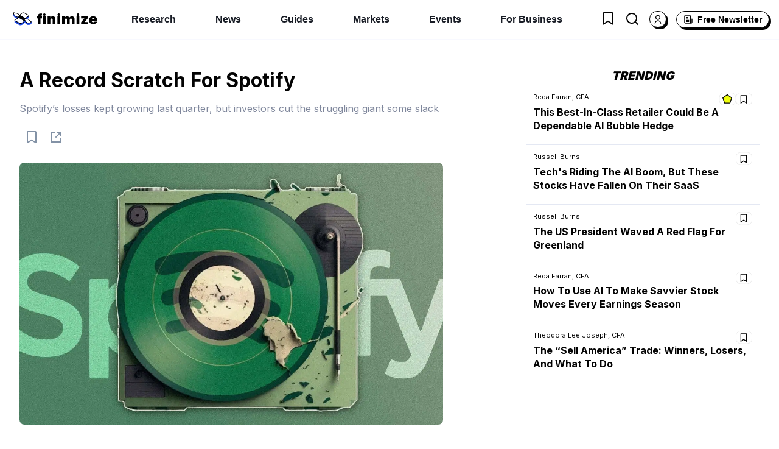

--- FILE ---
content_type: text/html; charset=utf-8
request_url: https://finimize.com/content/record-scratch-spotify
body_size: 39645
content:
<!DOCTYPE html><html lang="en"><head><meta charSet="utf-8"/><meta name="viewport" content="width=device-width"/><link rel="apple-touch-icon" sizes="180x180" href="/images/AppIcons/apple-touch-icon.png"/><link rel="icon" type="image/png" sizes="32x32" href="/images/AppIcons/favicon-32x32.png"/><link rel="icon" type="image/png" sizes="16x16" href="/images/AppIcons/favicon-16x16.png"/><meta name="theme-color" content="#ffffff"/><meta name="google-site-verification" content="g0QOVK1RFFFSjX4mmVuBgdlLYp3i4NJJE7mRqHeEW5Q"/><meta name="google-site-verification" content="INKTkZkqR9XeUPzAiis0nduMI0InBra30oMnrsiFH_U"/><meta name="appleid-signin-client-id" content="com.finimize.lagavulin"/><meta name="appleid-signin-scope" content="name email"/><meta name="appleid-signin-redirect-uri" content="https://finimize.com/login"/><meta name="appleid-signin-use-popup" content="true"/><meta property="og:image:alt" content="Finimize - Become a smarter investor."/><meta property="og:image:width" content="1200"/><meta property="og:image:height" content="627"/><meta property="og:locale" content="en_US"/><link rel="preload" href="/_next/static/media/finimize-primary-logo.6573d16c.svg" as="image" fetchpriority="high"/><link rel="preload" href="/_next/static/media/finimize-brand-name.cc308a35.svg" as="image" fetchpriority="high"/><link rel="preload" href="/_next/static/media/finimize-primary-logo-full.40f20a80.svg" as="image" fetchpriority="high"/><script type="application/ld+json" id="article-schema">{"@context":"https://schema.org","@type":"Article","headline":"Spotify’s losses kept growing last quarter","image":{"@type":"ImageObject","url":"https://finimize-img.imgix.net/https%3A%2F%2Fchivas-assets.s3-eu-west-1.amazonaws.com%2Fstatic%2Fimages%2Frecord-scratch-spotify-L4XyOYs.jpg?ixlib=python-3.1.2&s=1219e45e1bf4fe74fc484e87a4280af1"},"datePublished":"2023-02-01T05:01:37.899535+00:00","dateModified":"2023-02-01T05:01:37.899535+00:00","author":[{"@type":"Person","name":"Finimize Analysts","sameAs":"https://www.finimize.com"}],"publisher":{"@type":"Organization","name":"Finimize","url":"https://www.finimize.com","logo":{"@type":"ImageObject","url":"https://www.finimize.com/img/finimize-primary-logo.svg"}},"description":"Spotify’s losses kept growing last quarter, but investors cut the struggling giant some slack","mainEntityOfPage":{"@type":"WebPage","@id":"https://finimize.com/content/record-scratch-spotify","isAccessibleForFree":false},"hasPart":[{"@type":"WebPageElement","isAccessibleForFree":false,"cssSelector":".paywalled-content"}]}</script><title>Spotify’s losses kept growing last quarter - Finimize</title><meta name="robots" content="index,follow"/><meta name="description" content="Spotify’s losses kept growing last quarter, but investors cut the struggling giant some slack"/><meta name="twitter:card" content="summary_large_image"/><meta name="twitter:site" content="@finimize"/><meta name="twitter:creator" content="@finimize"/><meta property="fb:app_id" content="1905325006260240"/><meta property="og:title" content="Spotify’s losses kept growing last quarter"/><meta property="og:description" content="Spotify’s losses kept growing last quarter, but investors cut the struggling giant some slack"/><meta property="og:url" content="https://finimize.com/content/record-scratch-spotify"/><meta property="og:type" content="article"/><meta property="article:published_time" content="2023-02-01T05:01:37.899535+00:00"/><meta property="article:modified_time" content="2023-02-01T05:01:37.899535+00:00"/><meta property="article:author" content="Finimize Analysts"/><meta property="og:image" content="https://finimize-img.imgix.net/https%3A%2F%2Fchivas-assets.s3-eu-west-1.amazonaws.com%2Fstatic%2Fimages%2Frecord-scratch-spotify-L4XyOYs.jpg?ixlib=python-3.1.2&amp;s=1219e45e1bf4fe74fc484e87a4280af1"/><meta property="og:site_name" content="Finimize"/><link rel="canonical" href="https://finimize.com/content/record-scratch-spotify"/><link rel="preload" as="image" imageSrcSet="/_next/image?url=https%3A%2F%2Ffinimize-img.imgix.net%2Fhttps%253A%252F%252Fchivas-assets.s3-eu-west-1.amazonaws.com%252Fstatic%252Fimages%252Frecord-scratch-spotify-L4XyOYs.jpg%3Fixlib%3Dpython-3.1.2%26s%3D1219e45e1bf4fe74fc484e87a4280af1&amp;w=640&amp;q=75 640w, /_next/image?url=https%3A%2F%2Ffinimize-img.imgix.net%2Fhttps%253A%252F%252Fchivas-assets.s3-eu-west-1.amazonaws.com%252Fstatic%252Fimages%252Frecord-scratch-spotify-L4XyOYs.jpg%3Fixlib%3Dpython-3.1.2%26s%3D1219e45e1bf4fe74fc484e87a4280af1&amp;w=750&amp;q=75 750w, /_next/image?url=https%3A%2F%2Ffinimize-img.imgix.net%2Fhttps%253A%252F%252Fchivas-assets.s3-eu-west-1.amazonaws.com%252Fstatic%252Fimages%252Frecord-scratch-spotify-L4XyOYs.jpg%3Fixlib%3Dpython-3.1.2%26s%3D1219e45e1bf4fe74fc484e87a4280af1&amp;w=828&amp;q=75 828w, /_next/image?url=https%3A%2F%2Ffinimize-img.imgix.net%2Fhttps%253A%252F%252Fchivas-assets.s3-eu-west-1.amazonaws.com%252Fstatic%252Fimages%252Frecord-scratch-spotify-L4XyOYs.jpg%3Fixlib%3Dpython-3.1.2%26s%3D1219e45e1bf4fe74fc484e87a4280af1&amp;w=1080&amp;q=75 1080w, /_next/image?url=https%3A%2F%2Ffinimize-img.imgix.net%2Fhttps%253A%252F%252Fchivas-assets.s3-eu-west-1.amazonaws.com%252Fstatic%252Fimages%252Frecord-scratch-spotify-L4XyOYs.jpg%3Fixlib%3Dpython-3.1.2%26s%3D1219e45e1bf4fe74fc484e87a4280af1&amp;w=1200&amp;q=75 1200w, /_next/image?url=https%3A%2F%2Ffinimize-img.imgix.net%2Fhttps%253A%252F%252Fchivas-assets.s3-eu-west-1.amazonaws.com%252Fstatic%252Fimages%252Frecord-scratch-spotify-L4XyOYs.jpg%3Fixlib%3Dpython-3.1.2%26s%3D1219e45e1bf4fe74fc484e87a4280af1&amp;w=1920&amp;q=75 1920w, /_next/image?url=https%3A%2F%2Ffinimize-img.imgix.net%2Fhttps%253A%252F%252Fchivas-assets.s3-eu-west-1.amazonaws.com%252Fstatic%252Fimages%252Frecord-scratch-spotify-L4XyOYs.jpg%3Fixlib%3Dpython-3.1.2%26s%3D1219e45e1bf4fe74fc484e87a4280af1&amp;w=2048&amp;q=75 2048w, /_next/image?url=https%3A%2F%2Ffinimize-img.imgix.net%2Fhttps%253A%252F%252Fchivas-assets.s3-eu-west-1.amazonaws.com%252Fstatic%252Fimages%252Frecord-scratch-spotify-L4XyOYs.jpg%3Fixlib%3Dpython-3.1.2%26s%3D1219e45e1bf4fe74fc484e87a4280af1&amp;w=3840&amp;q=75 3840w" imageSizes="100vw" fetchpriority="high"/><meta name="next-head-count" content="38"/><link rel="preload" href="/_next/static/media/e4af272ccee01ff0-s.p.woff2" as="font" type="font/woff2" crossorigin="anonymous" data-next-font="size-adjust"/><link rel="preload" href="/_next/static/media/eafabf029ad39a43-s.p.woff2" as="font" type="font/woff2" crossorigin="anonymous" data-next-font="size-adjust"/><link rel="preload" href="/_next/static/media/8888a3826f4a3af4-s.p.woff2" as="font" type="font/woff2" crossorigin="anonymous" data-next-font="size-adjust"/><link rel="preload" href="/_next/static/media/0484562807a97172-s.p.woff2" as="font" type="font/woff2" crossorigin="anonymous" data-next-font="size-adjust"/><link rel="preload" href="/_next/static/media/b957ea75a84b6ea7-s.p.woff2" as="font" type="font/woff2" crossorigin="anonymous" data-next-font="size-adjust"/><link rel="preload" href="/_next/static/media/0ddec269eb6f1dab-s.p.woff2" as="font" type="font/woff2" crossorigin="anonymous" data-next-font="size-adjust"/><link rel="preload" href="/_next/static/media/df81b30d3358f4f5-s.p.woff2" as="font" type="font/woff2" crossorigin="anonymous" data-next-font="size-adjust"/><link rel="preload" href="/_next/static/css/92ea69bd072606cb.css" as="style"/><link rel="stylesheet" href="/_next/static/css/92ea69bd072606cb.css" data-n-g=""/><noscript data-n-css=""></noscript><script defer="" nomodule="" src="/_next/static/chunks/polyfills-42372ed130431b0a.js"></script><script src="/_next/static/chunks/webpack-fd0163b91fe9344e.js" defer=""></script><script src="/_next/static/chunks/framework-22e62ea541205f78.js" defer=""></script><script src="/_next/static/chunks/main-d376b5749da70488.js" defer=""></script><script src="/_next/static/chunks/pages/_app-7b88edb30038ac4d.js" defer=""></script><script src="/_next/static/chunks/3916-c206b2dc02476bb3.js" defer=""></script><script src="/_next/static/chunks/8625-614eb03a80a033e8.js" defer=""></script><script src="/_next/static/chunks/901-df0977edcfdee634.js" defer=""></script><script src="/_next/static/chunks/5034-3fced4b4d6af625d.js" defer=""></script><script src="/_next/static/chunks/9617-3fcd4c2177aa7bd1.js" defer=""></script><script src="/_next/static/chunks/6816-4cee060f5dd4238e.js" defer=""></script><script src="/_next/static/chunks/3310-0e22afcd923a0e5a.js" defer=""></script><script src="/_next/static/chunks/163-559a7ab4a980481d.js" defer=""></script><script src="/_next/static/chunks/724-dabda10d5b4fe8a6.js" defer=""></script><script src="/_next/static/chunks/8587-3d529e60fc3af75e.js" defer=""></script><script src="/_next/static/chunks/2017-a55f1224eae4c588.js" defer=""></script><script src="/_next/static/chunks/1450-e6c6176fa6622ab5.js" defer=""></script><script src="/_next/static/chunks/1240-be736bf4d493382a.js" defer=""></script><script src="/_next/static/chunks/88-cc6bf8df722e79ba.js" defer=""></script><script src="/_next/static/chunks/2603-f413d67ebab170a4.js" defer=""></script><script src="/_next/static/chunks/6289-767d5fd9e11d7c6c.js" defer=""></script><script src="/_next/static/chunks/9013-d840f61ab6fdb39c.js" defer=""></script><script src="/_next/static/chunks/8431-5da98c896ae05411.js" defer=""></script><script src="/_next/static/chunks/4916-8a94ea09f0905d93.js" defer=""></script><script src="/_next/static/chunks/7050-bd05ebfad070080c.js" defer=""></script><script src="/_next/static/chunks/9615-0f69debe1a854554.js" defer=""></script><script src="/_next/static/chunks/5863-fa56053e1b4c6ebb.js" defer=""></script><script src="/_next/static/chunks/pages/content/%5BslugOrId%5D/%5B%5B...subPath%5D%5D-e8a4e6688565cc47.js" defer=""></script><script src="/_next/static/MuioNqcP0Cj-8Oupm3rVr/_buildManifest.js" defer=""></script><script src="/_next/static/MuioNqcP0Cj-8Oupm3rVr/_ssgManifest.js" defer=""></script><style data-styled="" data-styled-version="6.1.6">.eiJuEl{padding:0 0.5rem;box-decoration-break:clone;-webkit-box-decoration-break:clone;transition:background 300ms ease;background:linear-gradient( 100deg,transparent 5px,#EFFF0D 5px,#EFFF0D calc(100% - 5px),transparent calc(100% - 5px) );background-repeat:repeat-x;background-size:100% 100%;}/*!sc*/
.kgrxBS{padding:0 0.5rem;box-decoration-break:clone;-webkit-box-decoration-break:clone;}/*!sc*/
data-styled.g1[id="sc-ee3fa18-0"]{content:"eiJuEl,kgrxBS,"}/*!sc*/
.dRaxfd{cursor:pointer;word-wrap:break-word;word-break:break-word;font-weight:600;}/*!sc*/
.dRaxfd:hover{text-decoration:underline;}/*!sc*/
data-styled.g3[id="sc-1673f7da-0"]{content:"dRaxfd,"}/*!sc*/
.gRjiP{box-sizing:border-box;}/*!sc*/
.gRjiP{height:100%;width:100%;}/*!sc*/
.dToVwy{box-sizing:border-box;}/*!sc*/
.ennzrC{box-sizing:border-box;}/*!sc*/
.ennzrC{margin:0 auto;}/*!sc*/
.gLWxgE{box-sizing:border-box;}/*!sc*/
.gLWxgE{top:0;left:0;right:0;z-index:0;position:sticky;padding-bottom:0.5px;margin-left:0;margin-right:0;}/*!sc*/
@media screen and (min-width: 480px){.gLWxgE{padding-bottom:1rem;}}/*!sc*/
.iITWUB{box-sizing:border-box;}/*!sc*/
.iITWUB{display:flex;justify-content:center;align-items:center;width:100%;}/*!sc*/
.jmaBGK{box-sizing:border-box;}/*!sc*/
.jmaBGK{padding-right:0;}/*!sc*/
@media screen and (min-width: 480px){.jmaBGK{padding-right:0;}}/*!sc*/
@media screen and (min-width: 768px){.jmaBGK{padding-right:0;}}/*!sc*/
@media screen and (min-width: 1024px){.jmaBGK{padding-right:0;}}/*!sc*/
@media screen and (min-width: 1200px){.jmaBGK{padding-right:2rem;}}/*!sc*/
.cNPhq{box-sizing:border-box;}/*!sc*/
.cNPhq{display:flex;}/*!sc*/
.funqaZ{box-sizing:border-box;}/*!sc*/
.funqaZ{overflow:hidden;max-width:30px;padding-top:0.5rem;align-self:center;}/*!sc*/
.bAvkJD{box-sizing:border-box;}/*!sc*/
.bAvkJD{overflow:hidden;max-width:100px;width:35vw;margin-left:0.5rem;padding-top:0.5rem;align-self:center;}/*!sc*/
.gOMYGh{box-sizing:border-box;}/*!sc*/
.gOMYGh{flex:1;}/*!sc*/
.fjoBkm{box-sizing:border-box;}/*!sc*/
.fjoBkm{padding-top:1rem;padding-bottom:1rem;}/*!sc*/
.eIlGhh{box-sizing:border-box;}/*!sc*/
.eIlGhh{display:flex;width:100%;justify-content:center;align-items:center;}/*!sc*/
.emQWGf{box-sizing:border-box;}/*!sc*/
.emQWGf{padding-left:0.25rem;}/*!sc*/
.ieQSzv{box-sizing:border-box;}/*!sc*/
.ieQSzv{border-radius:0.5rem;}/*!sc*/
.HYYwT{box-sizing:border-box;}/*!sc*/
.HYYwT{width:24px;height:24px;color:#8392A6;}/*!sc*/
.HYYwT{color:#8392A6;}/*!sc*/
.giXgKj{box-sizing:border-box;}/*!sc*/
.giXgKj{margin-right:1rem;}/*!sc*/
.gjccXT{box-sizing:border-box;}/*!sc*/
.gjccXT{padding-top:0.3rem;}/*!sc*/
.dYuTfr{box-sizing:border-box;}/*!sc*/
.dYuTfr{width:16px;height:16px;color:#030303;}/*!sc*/
.dYuTfr{color:#030303;}/*!sc*/
.TePlO{box-sizing:border-box;}/*!sc*/
.TePlO{width:16px;height:16px;color:#030303;margin-right:0.5em;}/*!sc*/
.TePlO{color:#030303;}/*!sc*/
.dSBCIC{box-sizing:border-box;}/*!sc*/
.dSBCIC{justify-content:space-between;align-items:center;}/*!sc*/
.hBVmkF{box-sizing:border-box;}/*!sc*/
.hBVmkF{flex:1;display:flex;justify-content:center;align-items:center;}/*!sc*/
.cqseVP{box-sizing:border-box;}/*!sc*/
.cqseVP{overflow:hidden;width:35vw;max-width:10rem;padding-top:0.5rem;}/*!sc*/
.hUxayd{box-sizing:border-box;}/*!sc*/
.hUxayd{margin-right:0.5rem;}/*!sc*/
.hsiEQK{box-sizing:border-box;}/*!sc*/
.hsiEQK{align-items:center;}/*!sc*/
.lcBAPc{box-sizing:border-box;}/*!sc*/
.lcBAPc{min-height:100vh;}/*!sc*/
.bXXCFh{box-sizing:border-box;}/*!sc*/
.bXXCFh{padding-bottom:3rem;padding-top:0;max-width:100vw;}/*!sc*/
.fbwSEg{box-sizing:border-box;}/*!sc*/
.fbwSEg{justify-content:center;margin-left:1rem;margin-right:1rem;}/*!sc*/
@media screen and (min-width: 480px){.fbwSEg{margin-left:1rem;margin-right:1rem;}}/*!sc*/
@media screen and (min-width: 768px){.fbwSEg{margin-left:2rem;margin-right:2rem;}}/*!sc*/
.cnRfAL{box-sizing:border-box;}/*!sc*/
.cnRfAL{position:relative;margin-top:2rem;}/*!sc*/
.bAHYlz{box-sizing:border-box;}/*!sc*/
.bAHYlz{margin-bottom:2rem;}/*!sc*/
.gbiJqc{box-sizing:border-box;}/*!sc*/
.gbiJqc{color:neutral.999;font-weight:700;line-height:1.2;margin-bottom:1rem;font-size:2rem;margin-top:0;}/*!sc*/
@media screen and (min-width: 480px){.gbiJqc{margin-top:1rem;}}/*!sc*/
.gbiJqc{color:#030303;}/*!sc*/
.kZVCOe{box-sizing:border-box;}/*!sc*/
.kZVCOe{font-weight:400;line-height:1.4;color:neutral.400;font-size:1rem;margin-bottom:2rem;margin-top:0;}/*!sc*/
.kZVCOe{color:#7F879C;}/*!sc*/
.qiupv{box-sizing:border-box;}/*!sc*/
.qiupv{display:flex;flex-direction:column;justify-content:unset;}/*!sc*/
@media screen and (min-width: 480px){.qiupv{flex-direction:row;justify-content:space-between;}}/*!sc*/
.htTNHK{box-sizing:border-box;}/*!sc*/
.htTNHK{width:24px;height:24px;color:#8392A6;border-radius:1000rem;margin:0.5rem;}/*!sc*/
.htTNHK{color:#8392A6;}/*!sc*/
.kOpbEE{box-sizing:border-box;}/*!sc*/
.kOpbEE{width:24px;height:24px;color:#8392A6;border-radius:1000rem;}/*!sc*/
.kOpbEE{color:#8392A6;}/*!sc*/
.grIHXv{box-sizing:border-box;}/*!sc*/
.grIHXv{margin-top:1rem;background-color:#F6FBFF;border-radius:0.5rem;position:relative;}/*!sc*/
.grIHXv{border-radius:0.5rem;background-color:#F6FBFF;}/*!sc*/
.bBOCAR{box-sizing:border-box;}/*!sc*/
.bBOCAR{overflow:hidden;position:absolute;width:100%;height:100%;top:0;left:0;}/*!sc*/
@media screen and (min-width: 480px){.bBOCAR{border-radius:0.5rem;}}/*!sc*/
.uXjGi{box-sizing:border-box;}/*!sc*/
.uXjGi{display:flex;flex-direction:row;}/*!sc*/
.hSkJaz{box-sizing:border-box;}/*!sc*/
.hSkJaz{font-weight:400;line-height:1.4;color:neutral.400;}/*!sc*/
.hSkJaz{color:#7F879C;}/*!sc*/
.dhbGsy{box-sizing:border-box;}/*!sc*/
.dhbGsy{padding:0;}/*!sc*/
.jVeAzN{box-sizing:border-box;}/*!sc*/
.jVeAzN{font-weight:400;line-height:1.5;color:neutral.700;font-family:'__Inter_472ac2','__Inter_Fallback_472ac2','__Poppins_6bee3b','__Poppins_Fallback_6bee3b',Helvetica,system-ui,-apple-system,BlinkMacSystemFont,'Segoe UI',Roboto,Oxygen,Ubuntu,Cantarell,'Fira Sans','Droid Sans','Helvetica Neue',sans-serif,'__Nova_Mono_ed0423','__Nova_Mono_Fallback_ed0423';font-size:1rem;}/*!sc*/
@media screen and (min-width: 768px){.jVeAzN{font-size:1.25rem;}}/*!sc*/
.jVeAzN{color:#383F4F;}/*!sc*/
.cVWKx{box-sizing:border-box;}/*!sc*/
.cVWKx{color:primary.500;}/*!sc*/
.cVWKx{color:#0087FF;}/*!sc*/
.dBLGrJ{box-sizing:border-box;}/*!sc*/
.dBLGrJ{background-color:neutral.50;border-radius:0.5rem;position:relative;}/*!sc*/
.dBLGrJ{border-radius:0.5rem;background-color:#f8f9ff;}/*!sc*/
.LcVFn{box-sizing:border-box;}/*!sc*/
.LcVFn{overflow:hidden;border-radius:0.5rem;position:absolute;width:100%;height:100%;top:0;left:0;}/*!sc*/
.LcVFn{border-radius:0.5rem;}/*!sc*/
.gxnXpc{box-sizing:border-box;}/*!sc*/
.gxnXpc{font-weight:400;line-height:1.4;color:neutral.400;font-size:14px;}/*!sc*/
.gxnXpc{color:#7F879C;}/*!sc*/
.czLnWY{box-sizing:border-box;}/*!sc*/
.czLnWY{display:unset;flex-direction:column;}/*!sc*/
@media screen and (min-width: 480px){.czLnWY{display:unset;flex-direction:column;}}/*!sc*/
@media screen and (min-width: 768px){.czLnWY{flex-direction:unset;}}/*!sc*/
.iPCucU{box-sizing:border-box;}/*!sc*/
.iPCucU{margin-bottom:1rem;}/*!sc*/
.ckotym{box-sizing:border-box;}/*!sc*/
.ckotym{color:#171923;}/*!sc*/
.ckotym{color:#171923;}/*!sc*/
.iqHaLy{box-sizing:border-box;}/*!sc*/
.iqHaLy{width:24px;height:24px;color:#fff;margin-right:1rem;}/*!sc*/
.iqHaLy{color:#fff;}/*!sc*/
.wsPli{box-sizing:border-box;}/*!sc*/
.wsPli{flex-direction:row;display:flex;align-items:center;}/*!sc*/
.hNXZmF{box-sizing:border-box;}/*!sc*/
.hNXZmF{margin-top:1rem;margin-bottom:1rem;color:#E5E9F2;flex:1;}/*!sc*/
.hNXZmF{color:#E5E9F2;}/*!sc*/
.bQOYSE{box-sizing:border-box;}/*!sc*/
.bQOYSE{font-weight:700;line-height:1.4;color:neutral.700;flex:0;margin-left:1rem;margin-right:1rem;margin-top:1rem;}/*!sc*/
.bQOYSE{color:#383F4F;}/*!sc*/
.ukTND{box-sizing:border-box;}/*!sc*/
.ukTND{width:medium;height:medium;}/*!sc*/
.liGJtM{box-sizing:border-box;}/*!sc*/
.liGJtM{display:block;}/*!sc*/
.fNnGQS{box-sizing:border-box;}/*!sc*/
.fNnGQS{font-weight:400;line-height:1.4;color:#8392A6;font-size:13px;margin-top:4px;}/*!sc*/
.fNnGQS{color:#8392A6;}/*!sc*/
.jIVuyf{box-sizing:border-box;}/*!sc*/
.jIVuyf{text-align:center;margin-top:1rem;}/*!sc*/
.jMVrDO{box-sizing:border-box;}/*!sc*/
.jMVrDO{font-weight:400;line-height:1.4;color:neutral.400;font-size:16px;}/*!sc*/
.jMVrDO{color:#7F879C;}/*!sc*/
.kNSwVG{box-sizing:border-box;}/*!sc*/
.kNSwVG{display:flex;justify-content:center;}/*!sc*/
.fZrCwP{box-sizing:border-box;}/*!sc*/
.fZrCwP{font-weight:700;line-height:1.4;color:neutral.700;border-bottom:1px solid;padding-bottom:1px;}/*!sc*/
.fZrCwP{color:#383F4F;}/*!sc*/
.fyOACP{box-sizing:border-box;}/*!sc*/
.fyOACP{font-weight:400;line-height:1.4;color:neutral.700;padding-left:0.25rem;padding-right:0.25rem;}/*!sc*/
.fyOACP{color:#383F4F;}/*!sc*/
.dUUtTg{box-sizing:border-box;}/*!sc*/
.dUUtTg{color:neutral.999;font-weight:900;line-height:1.25;margin-bottom:0;font-style:italic;font-size:1.1875rem;padding-bottom:0.3rem;margin-top:0;}/*!sc*/
.dUUtTg{color:#030303;}/*!sc*/
.iOUvBX{box-sizing:border-box;}/*!sc*/
.iOUvBX{width:100%;height:100%;background:neutral.0;}/*!sc*/
.bPuhYv{box-sizing:border-box;}/*!sc*/
.bPuhYv{font-weight:400;line-height:1.4;color:neutral.500;font-size:0.6875rem;}/*!sc*/
.bPuhYv{color:#5E6984;}/*!sc*/
.ccESLc{box-sizing:border-box;}/*!sc*/
.ccESLc{padding:0.5rem;display:inherit;background-color:neutral.0;border-color:neutral.200;}/*!sc*/
.ccESLc{background-color:#FFFFFF;border-color:#E4E8F3;}/*!sc*/
.fGvdQD{box-sizing:border-box;}/*!sc*/
.fGvdQD{width:1rem;height:1rem;color:#EFFF0D;margin:auto;}/*!sc*/
.fGvdQD{color:#EFFF0D;}/*!sc*/
.czWPLf{box-sizing:border-box;}/*!sc*/
.czWPLf{background-color:neutral.0;border-color:neutral.200;}/*!sc*/
.czWPLf{background-color:#FFFFFF;border-color:#E4E8F3;}/*!sc*/
.hLPegD{box-sizing:border-box;}/*!sc*/
.hLPegD{width:1rem;height:1rem;color:#030303;margin:auto;}/*!sc*/
.hLPegD{color:#030303;}/*!sc*/
.hrxoYB{box-sizing:border-box;}/*!sc*/
.hrxoYB{margin-left:-1rem;margin-bottom:0.5rem;}/*!sc*/
.kLJcnB{box-sizing:border-box;}/*!sc*/
.kLJcnB{color:neutral.999;font-weight:700;line-height:1.4;margin-bottom:2rem;font-size:1rem;padding-left:0.5rem;padding-right:0.5rem;}/*!sc*/
.kLJcnB{color:#030303;}/*!sc*/
data-styled.g8[id="sc-f616428d-0"]{content:"gRjiP,dToVwy,ennzrC,gLWxgE,iITWUB,jmaBGK,cNPhq,funqaZ,bAvkJD,gOMYGh,fjoBkm,eIlGhh,emQWGf,ieQSzv,HYYwT,giXgKj,gjccXT,dYuTfr,TePlO,dSBCIC,hBVmkF,cqseVP,hUxayd,hsiEQK,lcBAPc,bXXCFh,fbwSEg,cnRfAL,bAHYlz,gbiJqc,kZVCOe,qiupv,htTNHK,kOpbEE,grIHXv,bBOCAR,uXjGi,hSkJaz,dhbGsy,jVeAzN,cVWKx,dBLGrJ,LcVFn,gxnXpc,czLnWY,iPCucU,ckotym,iqHaLy,wsPli,hNXZmF,bQOYSE,ukTND,liGJtM,fNnGQS,jIVuyf,jMVrDO,kNSwVG,fZrCwP,fyOACP,dUUtTg,iOUvBX,bPuhYv,ccESLc,fGvdQD,czWPLf,hLPegD,hrxoYB,kLJcnB,"}/*!sc*/
.cngTxa{fill:#8392A6;}/*!sc*/
.faiBje{fill:#030303;}/*!sc*/
.gsBwxH{fill:#fff;}/*!sc*/
.TmOda{fill:#EFFF0D;}/*!sc*/
data-styled.g9[id="sc-4d8d5d1a-0"]{content:"cngTxa,faiBje,gsBwxH,TmOda,"}/*!sc*/
.ifbEEr:last-child{margin-bottom:0;}/*!sc*/
h1.ifbEEr{font-size:2rem;}/*!sc*/
@media all and (max-width:480px){h1.ifbEEr{font-size:2rem;}}/*!sc*/
h2.ifbEEr{font-size:2rem;}/*!sc*/
@media all and (max-width:480px){h2.ifbEEr{font-size:1.75rem;}}/*!sc*/
h3.ifbEEr{font-size:1.75rem;}/*!sc*/
@media all and (max-width:480px){h3.ifbEEr{font-size:1.5rem;}}/*!sc*/
h4.ifbEEr{font-size:1.5rem;}/*!sc*/
h5.ifbEEr{font-size:1rem;}/*!sc*/
h6.ifbEEr{font-size:0.6875rem;}/*!sc*/
.ifbEEr.ifbEEr{font-size:2rem;}/*!sc*/
.heading.ifbEEr+.sub-heading{margin-top:-1.5rem;}/*!sc*/
.jvioBZ:last-child{margin-bottom:0;}/*!sc*/
h1.jvioBZ{font-size:2rem;}/*!sc*/
@media all and (max-width:480px){h1.jvioBZ{font-size:2rem;}}/*!sc*/
h2.jvioBZ{font-size:2rem;}/*!sc*/
@media all and (max-width:480px){h2.jvioBZ{font-size:1.75rem;}}/*!sc*/
h3.jvioBZ{font-size:1.75rem;}/*!sc*/
@media all and (max-width:480px){h3.jvioBZ{font-size:1.5rem;}}/*!sc*/
h4.jvioBZ{font-size:1.5rem;}/*!sc*/
h5.jvioBZ{font-size:1rem;}/*!sc*/
h6.jvioBZ{font-size:0.6875rem;}/*!sc*/
.jvioBZ.jvioBZ{font-size:1.1875rem;}/*!sc*/
.heading.jvioBZ+.sub-heading{margin-top:-1.5rem;}/*!sc*/
.eJUKOt{-webkit-box-orient:vertical;display:-webkit-box;-webkit-line-clamp:3;overflow:hidden;text-overflow:ellipsis;white-space:normal;}/*!sc*/
.eJUKOt:last-child{margin-bottom:0;}/*!sc*/
h1.eJUKOt{font-size:2rem;}/*!sc*/
@media all and (max-width:480px){h1.eJUKOt{font-size:2rem;}}/*!sc*/
h2.eJUKOt{font-size:2rem;}/*!sc*/
@media all and (max-width:480px){h2.eJUKOt{font-size:1.75rem;}}/*!sc*/
h3.eJUKOt{font-size:1.75rem;}/*!sc*/
@media all and (max-width:480px){h3.eJUKOt{font-size:1.5rem;}}/*!sc*/
h4.eJUKOt{font-size:1.5rem;}/*!sc*/
h5.eJUKOt{font-size:1rem;}/*!sc*/
h6.eJUKOt{font-size:0.6875rem;}/*!sc*/
.eJUKOt.eJUKOt{font-size:1rem;}/*!sc*/
.heading.eJUKOt+.sub-heading{margin-top:-1.5rem;}/*!sc*/
data-styled.g10[id="sc-bbd3b0ed-0"]{content:"ifbEEr,jvioBZ,eJUKOt,"}/*!sc*/
.khnmla{text-decoration:none;color:inherit;cursor:pointer;height:100%;width:inherit;}/*!sc*/
.khnmla:hover,.khnmla :active,.khnmla :visited{text-decoration:none;}/*!sc*/
.khnmla:hover .sc-ee3fa18-0{transition:background 300ms ease;background:linear-gradient( 100deg,transparent 5px,#EFFF0D 5px,#EFFF0D calc(100% - 5px),transparent calc(100% - 5px) );background-repeat:repeat-x;background-size:100% 100%;}/*!sc*/
data-styled.g11[id="sc-3afb110a-0"]{content:"khnmla,"}/*!sc*/
.cfaudP{display:flex;align-items:center;text-transform:capitalize;cursor:pointer;border-radius:1000rem;flex-direction:row;border:1px solid #030303;box-shadow:3px 3px 0 0 #030303;-webkit-transition:box-shadow 200ms ease,-webkit-transform 200ms ease;transition:box-shadow 200ms ease,-webkit-transform 200ms ease;transition:transform 200ms ease,box-shadow 200ms ease;transition:transform 200ms ease,box-shadow 200ms ease,-webkit-transform 200ms ease;line-height:1.2;font-weight:700;white-space:nowrap;text-decoration:none;width:fit-content;padding:0.35em;}/*!sc*/
.cfaudP:hover:not([disabled]),.cfaudP:focus:not([disabled]){box-shadow:0 0 0 0 #030303;-webkit-transform:translate(4px,4px);-ms-transform:translate(4px,4px);transform:translate(4px,4px);text-decoration:none;}/*!sc*/
.hBowgx{display:flex;align-items:center;text-transform:capitalize;cursor:pointer;border-radius:1000rem;flex-direction:row;border:1px solid #030303;box-shadow:3px 3px 0 0 #030303;-webkit-transition:box-shadow 200ms ease,-webkit-transform 200ms ease;transition:box-shadow 200ms ease,-webkit-transform 200ms ease;transition:transform 200ms ease,box-shadow 200ms ease;transition:transform 200ms ease,box-shadow 200ms ease,-webkit-transform 200ms ease;line-height:1.2;font-weight:700;white-space:nowrap;text-decoration:none;width:fit-content;font-size:0.875rem;padding:0.35em 0.8em;}/*!sc*/
.hBowgx:hover:not([disabled]),.hBowgx:focus:not([disabled]){box-shadow:0 0 0 0 #030303;-webkit-transform:translate(4px,4px);-ms-transform:translate(4px,4px);transform:translate(4px,4px);text-decoration:none;}/*!sc*/
.ddlyIe{display:flex;align-items:center;text-transform:capitalize;cursor:pointer;border-radius:1000rem;flex-direction:row;border:1px solid #030303;box-shadow:3px 3px 0 0 #030303;-webkit-transition:box-shadow 200ms ease,-webkit-transform 200ms ease;transition:box-shadow 200ms ease,-webkit-transform 200ms ease;transition:transform 200ms ease,box-shadow 200ms ease;transition:transform 200ms ease,box-shadow 200ms ease,-webkit-transform 200ms ease;line-height:1.2;font-weight:700;white-space:nowrap;text-decoration:none;width:100%;justify-content:center;font-size:1rem;padding:0.7em 1.5em;}/*!sc*/
.ddlyIe:hover:not([disabled]),.ddlyIe:focus:not([disabled]){box-shadow:0 0 0 0 #030303;-webkit-transform:translate(4px,4px);-ms-transform:translate(4px,4px);transform:translate(4px,4px);text-decoration:none;}/*!sc*/
data-styled.g12[id="sc-a8023521-0"]{content:"cfaudP,hBowgx,ddlyIe,"}/*!sc*/
.ezxmzz{color:#030303;background-color:#FFFFFF;}/*!sc*/
.ezxmzz:active{background-color:#DFF0FF;}/*!sc*/
.ezxmzz:disabled{color:#CBCFDA;background-color:#FFFFFF;}/*!sc*/
.fCefWc{background-color:#204CE9;color:#FFFFFF;}/*!sc*/
.fCefWc:active{background-color:#0069C6;}/*!sc*/
.fCefWc:disabled{color:#FFFFFF;background-color:#4D6491;}/*!sc*/
data-styled.g13[id="sc-ad97bce0-0"]{content:"ezxmzz,fCefWc,"}/*!sc*/
.gHWZhI{min-width:2rem;align-items:center;display:inline-flex;justify-content:center;text-decoration:none;hyphens:auto;font-weight:500;letter-spacing:0.5px;border:none;cursor:pointer;font-family:'__Inter_472ac2','__Inter_Fallback_472ac2','__Poppins_6bee3b','__Poppins_Fallback_6bee3b',Helvetica,system-ui,-apple-system,BlinkMacSystemFont,'Segoe UI',Roboto,Oxygen,Ubuntu,Cantarell,'Fira Sans','Droid Sans','Helvetica Neue',sans-serif,'__Nova_Mono_ed0423','__Nova_Mono_Fallback_ed0423';}/*!sc*/
.gHWZhI.gHWZhI{color:#fff;background-color:#171923;}/*!sc*/
.gHWZhI:focus{outline:0.1rem solid #171923;}/*!sc*/
.gHWZhI[disabled]{cursor:not-allowed;opacity:0.7;outline:unset;pointer-events:unset;}/*!sc*/
.gHWZhI{font-size:1rem;font-weight:700;padding:0.75rem 1.5rem;border-radius:0.5rem;min-height:2.5rem;}/*!sc*/
.gHWZhI.gHWZhI{width:100%;}/*!sc*/
.gHWZhI.gHWZhI:hover{background-color:#0d0e14;}/*!sc*/
.gHWZhI.gHWZhI:hover:active{background-color:#030304;}/*!sc*/
.gHWZhI.gHWZhI:hover{text-decoration:none;}/*!sc*/
data-styled.g15[id="sc-4a695174-0"]{content:"gHWZhI,"}/*!sc*/
.kxxbia:not(:last-child){margin-bottom:1rem;}/*!sc*/
data-styled.g17[id="sc-67b61098-0"]{content:"kxxbia,"}/*!sc*/
.hixVJD{display:flex;margin-left:-1rem;margin-top:-1rem;align-items:center;justify-content:flex-start;}/*!sc*/
.hixVJD>*{margin-left:1rem;margin-top:1rem;}/*!sc*/
.blbNAy{display:flex;margin-left:-1rem;margin-top:-1rem;align-items:center;justify-content:space-between;}/*!sc*/
.blbNAy>*{margin-left:1rem;margin-top:1rem;}/*!sc*/
.ldOPbk{display:flex;flex-direction:column;align-items:center;}/*!sc*/
.ldOPbk>*:not(:last-child){margin-bottom:1rem;}/*!sc*/
.jeVVCx{display:flex;flex-direction:column;align-items:flex-start;}/*!sc*/
.jeVVCx>*:not(:last-child){margin-bottom:0.25rem;}/*!sc*/
.kcWjkQ{display:flex;flex-direction:column;}/*!sc*/
.kcWjkQ>*:not(:last-child){margin-bottom:1rem;}/*!sc*/
.ibZaJf{display:flex;flex-direction:column;}/*!sc*/
.ibZaJf>*:not(:last-child){margin-bottom:2rem;}/*!sc*/
.eHiIPl{display:flex;flex-direction:column;align-items:flex-start;}/*!sc*/
.eHiIPl>*:not(:last-child){margin-bottom:1rem;}/*!sc*/
data-styled.g18[id="sc-a9f07fa6-0"]{content:"hixVJD,blbNAy,ldOPbk,jeVVCx,kcWjkQ,ibZaJf,eHiIPl,"}/*!sc*/
.bXYOJj{font-size:1rem;}/*!sc*/
data-styled.g24[id="sc-9b8a24c3-5"]{content:"bXYOJj,"}/*!sc*/
.fbdUcr{position:fixed;top:0;left:0;right:0;bottom:0;width:100vw;height:100vh;display:flex;align-items:center;justify-content:center;background-color:rgb(125,125,125);z-index:9999997;}/*!sc*/
data-styled.g25[id="sc-95a9ce91-0"]{content:"fbdUcr,"}/*!sc*/
.coAkRK{position:fixed;top:0;left:0;right:0;bottom:0;height:100vh;z-index:9999998;background-color:rgba(0,0,0,0.5);}/*!sc*/
data-styled.g26[id="sc-95a9ce91-1"]{content:"coAkRK,"}/*!sc*/
.hbtksd{position:relative;z-index:9999999;border-radius:4px;padding:20px;box-shadow:0 2px 10px rgba(0,0,0,0.1);overflow-y:auto;width:fit-content;min-width:300px;margin:auto;border:10px solid white;top:50%;transform:translateY(-50%);background-color:white;}/*!sc*/
.hbtksd :focus{outline:none;}/*!sc*/
data-styled.g27[id="sc-95a9ce91-2"]{content:"hbtksd,"}/*!sc*/
.leGaXp{z-index:9999999;height:100%;}/*!sc*/
data-styled.g28[id="sc-171c6f19-0"]{content:"leGaXp,"}/*!sc*/
html,body{box-sizing:border-box;font-family:'__Inter_472ac2','__Inter_Fallback_472ac2','__Poppins_6bee3b','__Poppins_Fallback_6bee3b',Helvetica,system-ui,-apple-system,BlinkMacSystemFont,'Segoe UI',Roboto,Oxygen,Ubuntu,Cantarell,'Fira Sans','Droid Sans','Helvetica Neue',sans-serif,'__Nova_Mono_ed0423','__Nova_Mono_Fallback_ed0423';font-size:1rem;font-weight:400;line-height:1.5;margin:0;padding:0;-webkit-font-smoothing:antialiased;text-rendering:optimizeLegibility;color:#383F4F;fill:#383F4F;}/*!sc*/
html,body,#__next{height:100%;}/*!sc*/
body,p,ol,ul,li,dl,dt,dd,blockquote,figure,fieldset,legend,textarea,pre,iframe,hr,h1,h2,h3,h4,h5,h6{margin:0;padding:0;hyphens:none;}/*!sc*/
h1,h2,h3,h4,h5,h6{font-size:100%;font-weight:400;}/*!sc*/
img,video{height:auto;max-width:100%;}/*!sc*/
html.wf-active,html.wf-active>body{font-family:'__Inter_472ac2','__Inter_Fallback_472ac2','__Poppins_6bee3b','__Poppins_Fallback_6bee3b',Helvetica,system-ui,-apple-system,BlinkMacSystemFont,'Segoe UI',Roboto,Oxygen,Ubuntu,Cantarell,'Fira Sans','Droid Sans','Helvetica Neue',sans-serif,'__Nova_Mono_ed0423','__Nova_Mono_Fallback_ed0423';}/*!sc*/
*,*::before,*::after{box-sizing:inherit;}/*!sc*/
*:focus{outline:none;outline-offset:2px;}/*!sc*/
input,select{font-family:'__Inter_472ac2','__Inter_Fallback_472ac2','__Poppins_6bee3b','__Poppins_Fallback_6bee3b',Helvetica,system-ui,-apple-system,BlinkMacSystemFont,'Segoe UI',Roboto,Oxygen,Ubuntu,Cantarell,'Fira Sans','Droid Sans','Helvetica Neue',sans-serif,'__Nova_Mono_ed0423','__Nova_Mono_Fallback_ed0423';font-size:1rem;font-weight:400;line-height:1.5;}/*!sc*/
.clear-space{margin-left:0;margin-right:0;margin-top:0;margin-bottom:0;}/*!sc*/
data-styled.g40[id="sc-global-gkUAhK1"]{content:"sc-global-gkUAhK1,"}/*!sc*/
.liqzMC{width:100%;margin:0 auto;box-sizing:border-box;padding-left:2rem;padding-right:2rem;}/*!sc*/
@media (max-width:1200px){.liqzMC{padding-left:1.5rem;padding-right:1.5rem;}}/*!sc*/
.kzUtrg{width:100%;margin:0 auto;box-sizing:border-box;max-width:1200px;}/*!sc*/
@media (max-width:1200px){.kzUtrg{padding-left:1.5rem;padding-right:1.5rem;}}/*!sc*/
data-styled.g41[id="sc-1b044b19-0"]{content:"liqzMC,kzUtrg,"}/*!sc*/
.kJKnJc{opacity:1;border-color:#E5E9F2;border-top:1px;border-style:solid;background-color:transparent;position:relative;z-index:10;display:flex;align-items:center;justify-content:center;}/*!sc*/
data-styled.g42[id="sc-5327f65c-0"]{content:"kJKnJc,"}/*!sc*/
.krncdD{width:100%;height:inherit;display:flex;justify-items:center;justify-content:center;}/*!sc*/
data-styled.g43[id="sc-380eded4-0"]{content:"krncdD,"}/*!sc*/
.giffaT{width:100%;max-width:1400px;}/*!sc*/
@media (max-width:1400px){.giffaT{max-width:100vw;}}/*!sc*/
data-styled.g44[id="sc-380eded4-1"]{content:"giffaT,"}/*!sc*/
.gMtLaV{display:none;visibility:hidden;}/*!sc*/
@media screen and (min-width: 480px){.gMtLaV{display:none;}}/*!sc*/
@media screen and (min-width: 768px){.gMtLaV{display:none;}}/*!sc*/
@media screen and (min-width: 1024px){.gMtLaV{display:contents;}}/*!sc*/
@media screen and (min-width: 480px){.gMtLaV{visibility:hidden;}}/*!sc*/
@media screen and (min-width: 768px){.gMtLaV{visibility:hidden;}}/*!sc*/
@media screen and (min-width: 1024px){.gMtLaV{visibility:initial;}}/*!sc*/
.inyBkh{display:contents;visibility:initial;}/*!sc*/
@media screen and (min-width: 480px){.inyBkh{display:contents;}}/*!sc*/
@media screen and (min-width: 768px){.inyBkh{display:contents;}}/*!sc*/
@media screen and (min-width: 1024px){.inyBkh{display:none;}}/*!sc*/
@media screen and (min-width: 480px){.inyBkh{visibility:initial;}}/*!sc*/
@media screen and (min-width: 768px){.inyBkh{visibility:initial;}}/*!sc*/
@media screen and (min-width: 1024px){.inyBkh{visibility:hidden;}}/*!sc*/
.fhxaJN{display:none;visibility:hidden;}/*!sc*/
@media screen and (min-width: 480px){.fhxaJN{display:none;}}/*!sc*/
@media screen and (min-width: 768px){.fhxaJN{display:contents;}}/*!sc*/
@media screen and (min-width: 480px){.fhxaJN{visibility:hidden;}}/*!sc*/
@media screen and (min-width: 768px){.fhxaJN{visibility:initial;}}/*!sc*/
data-styled.g46[id="sc-de06d92f-0"]{content:"gMtLaV,inyBkh,fhxaJN,"}/*!sc*/
.ctQVJL{display:flex;align-items:flex-start;}/*!sc*/
data-styled.g50[id="sc-a8281e46-0"]{content:"ctQVJL,"}/*!sc*/
.gvYPuI{color:#7F879C;font-size:1rem;margin-left:0.5rem;}/*!sc*/
data-styled.g51[id="sc-a8281e46-1"]{content:"gvYPuI,"}/*!sc*/
.hnbuSt{border:1px solid #E4E8F3;box-shadow:none;border-radius:0.4rem;height:1.6rem;position:relative;width:1.6rem;background-color:#f8f9ff;}/*!sc*/
.hnbuSt{transform:scale(0.8);}/*!sc*/
data-styled.g52[id="sc-a8281e46-2"]{content:"hnbuSt,"}/*!sc*/
.iAXJzs{clip:rect(0,0,0,0);height:1px;margin:-1px;overflow:hidden;position:absolute;width:1px;}/*!sc*/
.iAXJzs[disabled]+.sc-a8281e46-2{background-color:#f8f9ff;box-shadow:unset;}/*!sc*/
.iAXJzs:focus+.sc-a8281e46-2{box-shadow:none;}/*!sc*/
.iAXJzs:not([disabled]):checked+.sc-a8281e46-2{border-color:#0087ff;}/*!sc*/
.iAXJzs:checked+.sc-a8281e46-2{border-color:#eef1f8;background:#0087FF;}/*!sc*/
.iAXJzs:checked+.sc-a8281e46-2::before{background-clip:padding-box;content:'';left:calc(50% - 0.1875em);top:calc(50% - 0.45em);position:absolute;}/*!sc*/
.iAXJzs:checked+.sc-a8281e46-2::before{border:0.1em solid white;border-left-width:0;border-top-width:0;height:0.725em;transform:rotate(45deg);width:0.425em;}/*!sc*/
.iAXJzs[disabled]:checked+.sc-a8281e46-2::before{border-color:#eef1f8;}/*!sc*/
data-styled.g53[id="sc-a8281e46-3"]{content:"iAXJzs,"}/*!sc*/
.eIcwWs{display:flex;align-items:center;position:relative;width:100%;}/*!sc*/
.eIcwWs{font-size:1rem;}/*!sc*/
data-styled.g55[id="sc-ff649937-0"]{content:"eIcwWs,"}/*!sc*/
.dflyAT{color:#030303;}/*!sc*/
.dflyAT{font-weight:400;border:1px solid;background-color:#FFFFFF;box-shadow:none;border-radius:0.5rem;color:#383F4F;min-height:2rem;width:100%;padding:0.75rem 1rem;appearance:none;-moz-appearance:none;-webkit-appearance:none;}/*!sc*/
.dflyAT[disabled]{opacity:0.8;background:#eef1f8;border-color:#eef1f8;}/*!sc*/
.dflyAT[disabled]:hover{border-color:#eef1f8;}/*!sc*/
.dflyAT:focus,.dflyAT:active{outline:none;z-index:20;box-shadow:none;}/*!sc*/
.dflyAT::placeholder{color:#7F879C;font-weight:500;}/*!sc*/
.dflyAT{font-size:1rem;border-color:#E4E8F3;}/*!sc*/
data-styled.g56[id="sc-ff649937-1"]{content:"dflyAT,"}/*!sc*/
.hRXrRS{z-index:9999999;}/*!sc*/
data-styled.g57[id="sc-390cec64-0"]{content:"hRXrRS,"}/*!sc*/
.fQfTcl{display:flex;color:#FFFFFF;padding:2px;width:min-content;align-items:center;justify-items:center;}/*!sc*/
data-styled.g59[id="sc-b5cd0d76-0"]{content:"fQfTcl,"}/*!sc*/
.bWqfYj svg{color:#030303;}/*!sc*/
data-styled.g60[id="sc-b5cd0d76-1"]{content:"bWqfYj,"}/*!sc*/
.bfwisN{width:100%;text-decoration:none;cursor:pointer;}/*!sc*/
.bfwisN:hover,.bfwisN :active,.bfwisN :focus{text-decoration:none;color:#204CE9;}/*!sc*/
.bfwisN :visited{text-decoration:none;color:#030303;}/*!sc*/
data-styled.g61[id="sc-fa02420-0"]{content:"bfwisN,"}/*!sc*/
.iGhGwL{border-radius:0.5rem;display:flex;transition:all ease 0.16s;flex-direction:row;align-items:center;white-space:nowrap;width:1;color:#181c25;color:#181c25;}/*!sc*/
.iGhGwL .share-icon{display:none;}/*!sc*/
.iGhGwL:hover,.iGhGwL :active,.iGhGwL:active svg,.iGhGwL:hover svg{text-decoration:none;color:#204CE9;}/*!sc*/
data-styled.g62[id="sc-fa02420-1"]{content:"iGhGwL,"}/*!sc*/
.hSiVZU{font-size:1rem;font-weight:600;margin:0;}/*!sc*/
data-styled.g63[id="sc-fa02420-2"]{content:"hSiVZU,"}/*!sc*/
.iXwKli{display:flex;align-items:center;}/*!sc*/
data-styled.g64[id="sc-fa02420-3"]{content:"iXwKli,"}/*!sc*/
.hYKxKx{height:100%;width:100%;}/*!sc*/
.hYKxKx *{list-style-type:none;}/*!sc*/
data-styled.g65[id="sc-aca79692-0"]{content:"hYKxKx,"}/*!sc*/
.ffgtmf{padding-top:0.7rem;padding-bottom:1rem;padding-left:1rem;width:max-content;}/*!sc*/
data-styled.g66[id="sc-aca79692-1"]{content:"ffgtmf,"}/*!sc*/
.bRuTGj:before{position:relative;height:0;content:'';display:block;padding-bottom:61.80339920920572%;}/*!sc*/
data-styled.g67[id="sc-481d4712-0"]{content:"bRuTGj,"}/*!sc*/
.hDUOiN{display:block;font-weight:undefined;font-size:undefined;line-height:1;margin-bottom:0;color:#383F4F;margin-bottom:0.5rem;text-align:initial;}/*!sc*/
data-styled.g83[id="sc-782d5a77-0"]{content:"hDUOiN,"}/*!sc*/
.cNjVjm{border:none;box-shadow:none;cursor:pointer;background:none;padding:0px;}/*!sc*/
.cNjVjm svg{color:#030303;}/*!sc*/
.cNjVjm:hover svg,.cNjVjm:focus svg{color:#204CE9;}/*!sc*/
data-styled.g101[id="sc-7e4c4b9f-0"]{content:"cNjVjm,"}/*!sc*/
.iVqXPj{height:auto;background:#FFFFFF;backdrop-filter:blur(8px);-webkit-backdrop-filter:blur(8px);border-bottom:1px solid;border-color:#f8f9ff;margin:0;padding:0;z-index:10009;}/*!sc*/
data-styled.g103[id="sc-a66f56a2-0"]{content:"iVqXPj,"}/*!sc*/
.cnkojt{position:sticky;background:#FFFFFF;display:flex;flex-direction:column;right:0;top:0;z-index:40;width:100%;padding-top:0.5rem;padding-bottom:0.5rem;padding-left:1rem;padding-right:1rem;z-index:9999;box-shadow:0px 1px 1px #E4E8F3;}/*!sc*/
@media (max-width:480px){.cnkojt{padding-left:0rem;padding-right:0.5rem;}}/*!sc*/
data-styled.g104[id="sc-f2b47655-0"]{content:"cnkojt,"}/*!sc*/
.jAwNvr{position:relative;padding:1rem;background:#f8f9ff;}/*!sc*/
data-styled.g105[id="sc-f2b47655-1"]{content:"jAwNvr,"}/*!sc*/
.kQuGSL{max-width:400px;}/*!sc*/
@media (min-width:768px){.kQuGSL{max-width:40vw;}}/*!sc*/
data-styled.g106[id="sc-f2b47655-2"]{content:"kQuGSL,"}/*!sc*/
.cYmVVM{width:100vw;max-height:calc(100vh - 64px);height:100%;overflow-y:auto;padding:1rem;background:#f8f9ff;position:fixed;z-index:9999;transform:translate3d(-100vw, 0, 0);transition:transform 0.4s cubic-bezier(0,0.52,0,1);}/*!sc*/
@media (min-width:768px){.cYmVVM{min-height:100vh;height:auto;}}/*!sc*/
data-styled.g107[id="sc-f2b47655-3"]{content:"cYmVVM,"}/*!sc*/
.dcHTJy{display:flex;align-items:center;justify-content:center;min-height:3rem;min-width:3rem;background-color:#FFFFFF;color:#FFFFFF;}/*!sc*/
.dcHTJy svg{color:#030303;}/*!sc*/
data-styled.g108[id="sc-f2b47655-4"]{content:"dcHTJy,"}/*!sc*/
.NwuRN{min-height:100vh;max-width:100vw;}/*!sc*/
data-styled.g109[id="sc-743cfa21-0"]{content:"NwuRN,"}/*!sc*/
.mbqEM{gap:1rem;}/*!sc*/
@media (max-width:768px){.mbqEM{gap:0.5rem;}}/*!sc*/
data-styled.g110[id="sc-85701032-0"]{content:"mbqEM,"}/*!sc*/
.cFCHGR{width:fit-content;display:flex;justify-content:center;white-space:nowrap;padding:0.15rem 0.35rem;border-radius:0.5rem;text-transform:capitalize;box-shadow:0px 0px 1px rgba(3,3,3,0.28) inset;-moz-background-clip:padding;-webkit-background-clip:padding-box;background-clip:padding-box;}/*!sc*/
data-styled.g111[id="sc-9bbdaec9-0"]{content:"cFCHGR,"}/*!sc*/
.NvyKB{max-width:100%;box-sizing:border-box;flex:none;padding:1rem;margin-left:NaN%;width:58.333333333333336%;}/*!sc*/
@media (max-width:768px){.NvyKB{width:100%;margin:0;}}/*!sc*/
.cnAIPM{max-width:100%;box-sizing:border-box;flex:none;padding:1rem;margin-left:NaN%;width:8.333333333333332%;}/*!sc*/
@media (max-width:768px){.cnAIPM{width:100%;margin:0;}}/*!sc*/
.hcXVmq{max-width:100%;box-sizing:border-box;flex:none;padding:1rem;margin-left:NaN%;width:33.33333333333333%;}/*!sc*/
@media (max-width:768px){.hcXVmq{width:100%;margin:0;}}/*!sc*/
data-styled.g114[id="sc-3fc47c15-0"]{content:"NvyKB,cnAIPM,hcXVmq,"}/*!sc*/
.enkVbf{display:flex;flex-wrap:wrap;margin-left:-1rem;margin-right:-1rem;margin-top:-1rem;}/*!sc*/
.enkVbf:last-child{margin-bottom:-1rem;}/*!sc*/
@media (max-width:480px){.enkVbf{display:block;}}/*!sc*/
data-styled.g115[id="sc-b03d030a-0"]{content:"enkVbf,"}/*!sc*/
.fIUNIJ{height:fit-content;position:sticky;top:100px;}/*!sc*/
data-styled.g121[id="sc-48b1f7b6-0"]{content:"fIUNIJ,"}/*!sc*/
.EZzgQ{text-decoration:underline;text-decoration-style:dotted;text-decoration-color:#204CE9;text-underline-position:under;cursor:pointer;}/*!sc*/
data-styled.g158[id="sc-f41a7c29-0"]{content:"EZzgQ,"}/*!sc*/
.hPvHej{width:100%;height:100%;gap:0.75rem;display:flex;flex-direction:column;overflow:hidden;position:relative;padding-bottom:0.75rem;}/*!sc*/
data-styled.g165[id="sc-65bb49d7-0"]{content:"hPvHej,"}/*!sc*/
.eaXCfj{position:relative;width:100%;display:flex;flex-direction:row;justify-content:space-between;padding:0.75rem;padding-bottom:0;margin-bottom:-0.75rem;z-index:10;}/*!sc*/
data-styled.g166[id="sc-65bb49d7-1"]{content:"eaXCfj,"}/*!sc*/
.cPjkHx{display:flex;flex-direction:row;gap:0.5rem;margin-left:auto;}/*!sc*/
data-styled.g167[id="sc-65bb49d7-2"]{content:"cPjkHx,"}/*!sc*/
.jlmEEY{display:flex;flex-direction:column;justify-content:space-between;flex-flow:column wrap;flex-wrap:wrap;overflow:hidden;box-sizing:content-box;padding:0.75rem;padding-bottom:0;}/*!sc*/
.jlmEEY h3{margin:0;margin-bottom:0.5rem;}/*!sc*/
.jlmEEY h4{margin-top:0;margin-bottom:0.5rem;}/*!sc*/
data-styled.g168[id="sc-65bb49d7-3"]{content:"jlmEEY,"}/*!sc*/
.eEZJZw{margin:0;}/*!sc*/
data-styled.g169[id="sc-65bb49d7-4"]{content:"eEZJZw,"}/*!sc*/
.gPxFjz{color:#030303;}/*!sc*/
data-styled.g170[id="sc-65bb49d7-5"]{content:"gPxFjz,"}/*!sc*/
.jIFfFn{cursor:pointer;text-decoration:none;}/*!sc*/
.jIFfFn :hover{text-decoration:underline;}/*!sc*/
data-styled.g171[id="sc-65bb49d7-6"]{content:"jIFfFn,"}/*!sc*/
.sftEo{display:flex;flex-direction:row;}/*!sc*/
data-styled.g172[id="sc-65bb49d7-7"]{content:"sftEo,"}/*!sc*/
.howKIk{font-style:italic;font-weight:900;line-height:1.25;font-size:1.1875rem;margin-bottom:1rem;}/*!sc*/
data-styled.g177[id="sc-56a97410-3"]{content:"howKIk,"}/*!sc*/
.bklMqc{font-family:'__Trispace_e276a3','__Trispace_Fallback_e276a3';font-size:0.875rem;padding-bottom:1rem;}/*!sc*/
data-styled.g178[id="sc-56a97410-4"]{content:"bklMqc,"}/*!sc*/
.lppopO{text-align:center;}/*!sc*/
data-styled.g182[id="sc-accdac4d-0"]{content:"lppopO,"}/*!sc*/
.uDxqJ{position:relative;}/*!sc*/
data-styled.g183[id="sc-dd0871da-0"]{content:"uDxqJ,"}/*!sc*/
.eALoTx{position:absolute;left:0;right:0;top:-100px;height:100px;background:linear-gradient(to top,rgba(255,255,255,0.9) 60%,rgba(255,255,255,0) 100%);}/*!sc*/
data-styled.g184[id="sc-dd0871da-1"]{content:"eALoTx,"}/*!sc*/
.gEbFuf{display:inline-flex;background-color:inherit;border:none;padding:0;cursor:pointer;}/*!sc*/
data-styled.g200[id="sc-5b404377-0"]{content:"gEbFuf,"}/*!sc*/
.cgfuNq:hover{background:#EEEBFF;}/*!sc*/
data-styled.g204[id="sc-d473b9f6-0"]{content:"cgfuNq,"}/*!sc*/
.byOEkn{display:flex;flex-direction:column;}/*!sc*/
data-styled.g206[id="sc-8490f57-0"]{content:"byOEkn,"}/*!sc*/
.jsgPhV{width:100%;display:flex;justify-content:center;}/*!sc*/
data-styled.g207[id="sc-8490f57-1"]{content:"jsgPhV,"}/*!sc*/
.oIKtG{display:flex;flex-direction:row;}/*!sc*/
.oIKtG:not(:last-child){border-bottom:1px solid #E4E8F3;}/*!sc*/
data-styled.g208[id="sc-8490f57-2"]{content:"oIKtG,"}/*!sc*/
.huanRg{text-decoration:none;cursor:pointer;color:inherit;}/*!sc*/
.huanRg:hover,.huanRg :active,.huanRg :visited{text-decoration:none;}/*!sc*/
data-styled.g209[id="sc-ce6d94d2-0"]{content:"huanRg,"}/*!sc*/
.bvljLv{border:none;background:none;padding:0;display:inline;}/*!sc*/
data-styled.g211[id="sc-ce6d94d2-2"]{content:"bvljLv,"}/*!sc*/
.bfvcNb{position:relative;display:none;user-select:none;pointer-events:none;}/*!sc*/
@media print{.bfvcNb{display:none!important;}}/*!sc*/
data-styled.g212[id="sc-cf368d77-0"]{content:"bfvcNb,"}/*!sc*/
.bBLtvn{filter:blur(4px);user-select:none;pointer-events:none;}/*!sc*/
data-styled.g213[id="sc-cf368d77-1"]{content:"bBLtvn,"}/*!sc*/
.kaWVGl{position:absolute;inset:0;background:rgba(255,255,255,0.3);-webkit-backdrop-filter:blur(8px);backdrop-filter:blur(8px);}/*!sc*/
.kaWVGl::after{content:'';position:absolute;inset:0;pointer-events:none;background:linear-gradient(to bottom,transparent 60%,rgba(255,255,255,0.95));}/*!sc*/
data-styled.g214[id="sc-cf368d77-2"]{content:"kaWVGl,"}/*!sc*/
.itIqpM{all:unset;padding:0.5rem;}/*!sc*/
.itIqpM:hover{cursor:pointer;}/*!sc*/
data-styled.g217[id="sc-f27ef332-0"]{content:"itIqpM,"}/*!sc*/
@media (min-width:548px){.gpHWyD{margin-top:3rem;}}/*!sc*/
data-styled.g219[id="sc-21dd8b19-0"]{content:"gpHWyD,"}/*!sc*/
</style></head><body><div id="__next"><div height="100%" width="100%" class="sc-f616428d-0 gRjiP"><div id="dom-captcha-modal" data-cy="waf-dom-captcha-modal" style="display:none" class="sc-95a9ce91-0 fbdUcr"><div class="sc-95a9ce91-1 coAkRK"></div><div class="sc-95a9ce91-2 hbtksd"><div id="dom-captcha-modal-inner-target" class="sc-f616428d-0 dToVwy"></div></div></div><div class="sc-f616428d-0 sc-743cfa21-0 dToVwy NwuRN"><div style="flex-grow:1" class="sc-f616428d-0 dToVwy"><div on="true,true,true,false" class="sc-f616428d-0 sc-de06d92f-0 ennzrC gMtLaV"><div class="sc-f616428d-0 sc-1b044b19-0 gLWxgE liqzMC sc-a66f56a2-0 iVqXPj"><div class="sc-380eded4-0 krncdD"><div class="sc-380eded4-1 giffaT"><div display="flex" width="100%" class="sc-f616428d-0 iITWUB"><nav aria-label="Main" data-orientation="horizontal" dir="ltr" style="position:relative;overflow:visible;width:100%" class="sc-aca79692-0 hYKxKx"><div style="position:sticky;top:0;z-index:10019;width:100%;overflow:visible" class="sc-f616428d-0 dToVwy"><div style="display:flex;justify-content:space-between;align-items:center" class="sc-f616428d-0 dToVwy"><div class="sc-f616428d-0 sc-aca79692-1 jmaBGK ffgtmf"><li><button id="radix-:R1bac6:-trigger-radix-:R1dbac6:" data-state="closed" aria-expanded="false" aria-controls="radix-:R1bac6:-content-radix-:R1dbac6:" style="background:none;border:none" data-radix-collection-item=""><a data-cy="Home-nav-item" class="sc-3afb110a-0 khnmla" href="/"><div display="flex" data-cy="nav-finimize-logo" class="sc-f616428d-0 cNPhq"><div overflow="hidden" class="sc-f616428d-0 funqaZ"><img alt="Finimize logo icon" fetchpriority="high" width="213" height="151" decoding="async" data-nimg="1" style="color:transparent;height:100%;width:100%" src="/_next/static/media/finimize-primary-logo.6573d16c.svg"/></div><div overflow="hidden" width="35vw" class="sc-f616428d-0 bAvkJD"><img alt="Finimize brand name" fetchpriority="high" width="667" height="122" decoding="async" data-nimg="1" style="color:transparent;height:100%;width:100%" src="/_next/static/media/finimize-brand-name.cc308a35.svg"/></div></div></a></button></li></div><div class="sc-f616428d-0 gOMYGh"><div style="position:relative"><ul data-orientation="horizontal" style="display:flex;justify-content:space-between;align-items:center;list-style:none;padding:0 0.5rem" dir="ltr"><li><button id="radix-:R1bac6:-trigger-radix-:R6dbac6:" data-state="closed" aria-expanded="false" aria-controls="radix-:R1bac6:-content-radix-:R6dbac6:" style="background:none;border:none" data-radix-collection-item=""><a class="sc-1673f7da-0 dRaxfd sc-fa02420-0 bfwisN" style="text-decoration:none" data-cy="Research-nav-item" href="/research"><div class="sc-f616428d-0 sc-fa02420-1 fjoBkm iGhGwL"><div display="flex" width="100%" class="sc-f616428d-0 eIlGhh"><div class="sc-f616428d-0 sc-fa02420-3 dToVwy iXwKli"><div class="sc-f616428d-0 sc-fa02420-2 emQWGf hSiVZU">Research</div></div></div></div></a></button></li><li><button id="radix-:R1bac6:-trigger-radix-:Radbac6:" data-state="closed" aria-expanded="false" aria-controls="radix-:R1bac6:-content-radix-:Radbac6:" style="background:none;border:none" data-radix-collection-item=""><a class="sc-1673f7da-0 dRaxfd sc-fa02420-0 bfwisN" style="text-decoration:none" data-cy="News-nav-item" href="/news"><div class="sc-f616428d-0 sc-fa02420-1 fjoBkm iGhGwL"><div display="flex" width="100%" class="sc-f616428d-0 eIlGhh"><div class="sc-f616428d-0 sc-fa02420-3 dToVwy iXwKli"><div class="sc-f616428d-0 sc-fa02420-2 emQWGf hSiVZU">News</div></div></div></div></a></button></li><li><button id="radix-:R1bac6:-trigger-radix-:Redbac6:" data-state="closed" aria-expanded="false" aria-controls="radix-:R1bac6:-content-radix-:Redbac6:" style="background:none;border:none" data-radix-collection-item=""><a class="sc-1673f7da-0 dRaxfd sc-fa02420-0 bfwisN" style="text-decoration:none" data-cy="Guides-nav-item" href="/hubs/education"><div class="sc-f616428d-0 sc-fa02420-1 fjoBkm iGhGwL"><div display="flex" width="100%" class="sc-f616428d-0 eIlGhh"><div class="sc-f616428d-0 sc-fa02420-3 dToVwy iXwKli"><div class="sc-f616428d-0 sc-fa02420-2 emQWGf hSiVZU">Guides</div></div></div></div></a></button></li><li><button id="radix-:R1bac6:-trigger-radix-:Ridbac6:" data-state="closed" aria-expanded="false" aria-controls="radix-:R1bac6:-content-radix-:Ridbac6:" style="background:none;border:none" data-radix-collection-item=""><a class="sc-1673f7da-0 dRaxfd sc-fa02420-0 bfwisN" style="text-decoration:none" data-cy="Markets-nav-item" href="/markets"><div class="sc-f616428d-0 sc-fa02420-1 fjoBkm iGhGwL"><div display="flex" width="100%" class="sc-f616428d-0 eIlGhh"><div class="sc-f616428d-0 sc-fa02420-3 dToVwy iXwKli"><div class="sc-f616428d-0 sc-fa02420-2 emQWGf hSiVZU">Markets</div></div></div></div></a></button></li><li><button id="radix-:R1bac6:-trigger-radix-:Rmdbac6:" data-state="closed" aria-expanded="false" aria-controls="radix-:R1bac6:-content-radix-:Rmdbac6:" style="background:none;border:none" data-radix-collection-item=""><a class="sc-1673f7da-0 dRaxfd sc-fa02420-0 bfwisN" style="text-decoration:none" data-cy="Events-nav-item" href="/events"><div class="sc-f616428d-0 sc-fa02420-1 fjoBkm iGhGwL"><div display="flex" width="100%" class="sc-f616428d-0 eIlGhh"><div class="sc-f616428d-0 sc-fa02420-3 dToVwy iXwKli"><div class="sc-f616428d-0 sc-fa02420-2 emQWGf hSiVZU">Events</div></div></div></div></a></button></li><li><button id="radix-:R1bac6:-trigger-radix-:Rqdbac6:" data-state="closed" aria-expanded="false" aria-controls="radix-:R1bac6:-content-radix-:Rqdbac6:" style="background:none;border:none" data-radix-collection-item=""><a class="sc-1673f7da-0 dRaxfd sc-fa02420-0 bfwisN" style="text-decoration:none" data-cy="For Business-nav-item" href="/business"><div class="sc-f616428d-0 sc-fa02420-1 fjoBkm iGhGwL"><div display="flex" width="100%" class="sc-f616428d-0 eIlGhh"><div class="sc-f616428d-0 sc-fa02420-3 dToVwy iXwKli"><div class="sc-f616428d-0 sc-fa02420-2 emQWGf hSiVZU">For Business</div></div></div></div></a></button></li><li><button id="radix-:R1bac6:-trigger-radix-:Rudbac6:" data-state="closed" aria-expanded="false" aria-controls="radix-:R1bac6:-content-radix-:Rudbac6:" style="background:none;border:none" data-radix-collection-item=""><a data-cy="Bookmarks-nav-item" class="sc-3afb110a-0 khnmla" href="/bookmarks"><div class="sc-f616428d-0 sc-b5cd0d76-0 ieQSzv fQfTcl"><svg role="img" width="24" height="24" class="sc-f616428d-0 sc-4d8d5d1a-0 HYYwT cngTxa sc-b5cd0d76-1 bWqfYj"><title>Bookmarks</title><svg fill="currentColor" viewBox="0 0 24 24" height="24" width="24" xmlns="http://www.w3.org/2000/svg"><path d="M5 2H19C19.5523 2 20 2.44772 20 3V22.1433C20 22.4194 19.7761 22.6434 19.5 22.6434C19.4061 22.6434 19.314 22.6168 19.2344 22.5669L12 18.0313L4.76559 22.5669C4.53163 22.7136 4.22306 22.6429 4.07637 22.4089C4.02647 22.3293 4 22.2373 4 22.1433V3C4 2.44772 4.44772 2 5 2ZM18 4H6V19.4324L12 15.6707L18 19.4324V4Z"></path></svg></svg></div></a></button></li></ul></div></div></div></div></nav><div spacing="1" class="sc-f616428d-0 sc-a9f07fa6-0 giXgKj hixVJD"><div class="sc-f616428d-0 gjccXT"><button type="button" aria-expanded="false" aria-haspopup="dialog" aria-label="Open Search" class="sc-7e4c4b9f-0 cNjVjm"><svg role="img" width="24" height="24" class="sc-f616428d-0 sc-4d8d5d1a-0 HYYwT cngTxa"><svg fill="currentColor" viewBox="0 0 24 24" height="24" width="24" xmlns="http://www.w3.org/2000/svg"><path d="M18.031 16.6168L22.3137 20.8995L20.8995 22.3137L16.6168 18.031C15.0769 19.263 13.124 20 11 20C6.032 20 2 15.968 2 11C2 6.032 6.032 2 11 2C15.968 2 20 6.032 20 11C20 13.124 19.263 15.0769 18.031 16.6168ZM16.0247 15.8748C17.2475 14.6146 18 12.8956 18 11C18 7.1325 14.8675 4 11 4C7.1325 4 4 7.1325 4 11C4 14.8675 7.1325 18 11 18C12.8956 18 14.6146 17.2475 15.8748 16.0247L16.0247 15.8748Z"></path></svg></svg></button></div><button aria-disabled="false" data-cy="login-button" class="sc-f616428d-0 sc-a8023521-0 dToVwy cfaudP sc-ad97bce0-0 ezxmzz"><svg role="img" width="16" height="16" class="sc-f616428d-0 sc-4d8d5d1a-0 dYuTfr faiBje"><svg fill="currentColor" viewBox="0 0 24 24" height="16" width="16" xmlns="http://www.w3.org/2000/svg"><path d="M4 22C4 17.5817 7.58172 14 12 14C16.4183 14 20 17.5817 20 22H18C18 18.6863 15.3137 16 12 16C8.68629 16 6 18.6863 6 22H4ZM12 13C8.685 13 6 10.315 6 7C6 3.685 8.685 1 12 1C15.315 1 18 3.685 18 7C18 10.315 15.315 13 12 13ZM12 11C14.21 11 16 9.21 16 7C16 4.79 14.21 3 12 3C9.79 3 8 4.79 8 7C8 9.21 9.79 11 12 11Z"></path></svg></svg></button><button aria-disabled="false" data-cy="purchase-cta-button" class="sc-f616428d-0 sc-a8023521-0 dToVwy hBowgx sc-ad97bce0-0 ezxmzz"><svg role="img" width="16" height="16" class="sc-f616428d-0 sc-4d8d5d1a-0 TePlO faiBje"><svg fill="currentColor" viewBox="0 0 24 24" height="16" width="16" xmlns="http://www.w3.org/2000/svg"><path d="M16 20V4H4V19C4 19.5523 4.44772 20 5 20H16ZM19 22H5C3.34315 22 2 20.6569 2 19V3C2 2.44772 2.44772 2 3 2H17C17.5523 2 18 2.44772 18 3V10H22V19C22 20.6569 20.6569 22 19 22ZM18 12V19C18 19.5523 18.4477 20 19 20C19.5523 20 20 19.5523 20 19V12H18ZM6 6H12V12H6V6ZM8 8V10H10V8H8ZM6 13H14V15H6V13ZM6 16H14V18H6V16Z"></path></svg></svg>Free Newsletter</button></div></div></div></div></div></div><div on="false,false,false,true" class="sc-f616428d-0 sc-de06d92f-0 ennzrC inyBkh"><div class="sc-f616428d-0 sc-f2b47655-0 dToVwy cnkojt"><div spacing="1" class="sc-f616428d-0 sc-a9f07fa6-0 dSBCIC blbNAy"><div class="sc-f616428d-0 sc-f2b47655-4 ieQSzv dcHTJy"><div class="hamburger-react" aria-label="Menu" aria-expanded="false" role="button" style="cursor:pointer;height:48px;position:relative;transition:0.4s cubic-bezier(0, 0, 0, 1);user-select:none;width:48px;outline:none;transform:none" tabindex="0"><div style="background:#030303;height:2px;left:14px;position:absolute;width:20px;top:17px;transition:0.4s cubic-bezier(0, 0, 0, 1);transform:none"></div><div style="background:#030303;height:2px;left:14px;position:absolute;width:20px;top:23px;transition:0.4s cubic-bezier(0, 0, 0, 1);transform:none"></div><div style="background:#030303;height:2px;left:14px;position:absolute;width:20px;top:29px;transition:0.4s cubic-bezier(0, 0, 0, 1);transform:none"></div></div></div><div display="flex" class="sc-f616428d-0 hBVmkF"><a class="sc-3afb110a-0 khnmla" href="/"><div overflow="hidden" width="35vw" class="sc-f616428d-0 cqseVP"><img alt="Finimize" fetchpriority="high" width="876" height="122" decoding="async" data-nimg="1" style="color:transparent;height:100%;width:100%" src="/_next/static/media/finimize-primary-logo-full.40f20a80.svg"/></div></a></div><div class="sc-f616428d-0 hUxayd"><button aria-disabled="false" data-cy="purchase-cta-button" class="sc-f616428d-0 sc-a8023521-0 dToVwy hBowgx sc-ad97bce0-0 ezxmzz"><svg role="img" width="16" height="16" class="sc-f616428d-0 sc-4d8d5d1a-0 TePlO faiBje"><svg fill="currentColor" viewBox="0 0 24 24" height="16" width="16" xmlns="http://www.w3.org/2000/svg"><path d="M16 20V4H4V19C4 19.5523 4.44772 20 5 20H16ZM19 22H5C3.34315 22 2 20.6569 2 19V3C2 2.44772 2.44772 2 3 2H17C17.5523 2 18 2.44772 18 3V10H22V19C22 20.6569 20.6569 22 19 22ZM18 12V19C18 19.5523 18.4477 20 19 20C19.5523 20 20 19.5523 20 19V12H18ZM6 6H12V12H6V6ZM8 8V10H10V8H8ZM6 13H14V15H6V13ZM6 16H14V18H6V16Z"></path></svg></svg>Free Newsletter</button></div></div></div><div class="sc-f616428d-0 sc-f2b47655-3 dToVwy cYmVVM"><div class="sc-f616428d-0 sc-f2b47655-1 dToVwy jAwNvr"><div class="sc-f616428d-0 dToVwy"></div></div><div spacing="1" class="sc-f616428d-0 sc-a9f07fa6-0 hsiEQK ldOPbk"><div class="sc-f2b47655-2 kQuGSL"><div spacing="0.25" class="sc-f616428d-0 sc-a9f07fa6-0 dToVwy jeVVCx"><a class="sc-1673f7da-0 dRaxfd sc-fa02420-0 bfwisN" style="text-decoration:none" data-cy="Research-nav-item" href="/research"><div class="sc-f616428d-0 sc-fa02420-1 fjoBkm iGhGwL"><div display="flex" width="100%" class="sc-f616428d-0 eIlGhh"><div class="sc-f616428d-0 sc-fa02420-3 dToVwy iXwKli"><div class="sc-f616428d-0 sc-fa02420-2 emQWGf hSiVZU">Research</div></div></div></div></a><a class="sc-1673f7da-0 dRaxfd sc-fa02420-0 bfwisN" style="text-decoration:none" data-cy="News-nav-item" href="/news"><div class="sc-f616428d-0 sc-fa02420-1 fjoBkm iGhGwL"><div display="flex" width="100%" class="sc-f616428d-0 eIlGhh"><div class="sc-f616428d-0 sc-fa02420-3 dToVwy iXwKli"><div class="sc-f616428d-0 sc-fa02420-2 emQWGf hSiVZU">News</div></div></div></div></a><a class="sc-1673f7da-0 dRaxfd sc-fa02420-0 bfwisN" style="text-decoration:none" data-cy="Guides-nav-item" href="/hubs/education"><div class="sc-f616428d-0 sc-fa02420-1 fjoBkm iGhGwL"><div display="flex" width="100%" class="sc-f616428d-0 eIlGhh"><div class="sc-f616428d-0 sc-fa02420-3 dToVwy iXwKli"><div class="sc-f616428d-0 sc-fa02420-2 emQWGf hSiVZU">Guides</div></div></div></div></a><a class="sc-1673f7da-0 dRaxfd sc-fa02420-0 bfwisN" style="text-decoration:none" data-cy="Markets-nav-item" href="/markets"><div class="sc-f616428d-0 sc-fa02420-1 fjoBkm iGhGwL"><div display="flex" width="100%" class="sc-f616428d-0 eIlGhh"><div class="sc-f616428d-0 sc-fa02420-3 dToVwy iXwKli"><div class="sc-f616428d-0 sc-fa02420-2 emQWGf hSiVZU">Markets</div></div></div></div></a><a class="sc-1673f7da-0 dRaxfd sc-fa02420-0 bfwisN" style="text-decoration:none" data-cy="Events-nav-item" href="/events"><div class="sc-f616428d-0 sc-fa02420-1 fjoBkm iGhGwL"><div display="flex" width="100%" class="sc-f616428d-0 eIlGhh"><div class="sc-f616428d-0 sc-fa02420-3 dToVwy iXwKli"><div class="sc-f616428d-0 sc-fa02420-2 emQWGf hSiVZU">Events</div></div></div></div></a><a class="sc-1673f7da-0 dRaxfd sc-fa02420-0 bfwisN" style="text-decoration:none" data-cy="For Business-nav-item" href="/business"><div class="sc-f616428d-0 sc-fa02420-1 fjoBkm iGhGwL"><div display="flex" width="100%" class="sc-f616428d-0 eIlGhh"><div class="sc-f616428d-0 sc-fa02420-3 dToVwy iXwKli"><div class="sc-f616428d-0 sc-fa02420-2 emQWGf hSiVZU">For Business</div></div></div></div></a><a class="sc-1673f7da-0 dRaxfd sc-fa02420-0 bfwisN" style="text-decoration:none" data-cy="Bookmarks-nav-item" href="/bookmarks"><div class="sc-f616428d-0 sc-fa02420-1 fjoBkm iGhGwL"><div display="flex" width="100%" class="sc-f616428d-0 eIlGhh"><div class="sc-f616428d-0 sc-fa02420-3 dToVwy iXwKli"><div class="sc-f616428d-0 sc-fa02420-2 emQWGf hSiVZU">Bookmarks</div></div></div></div></a></div></div><button aria-disabled="false" data-cy="login-button" class="sc-f616428d-0 sc-a8023521-0 dToVwy hBowgx sc-ad97bce0-0 ezxmzz"><svg role="img" width="16" height="16" class="sc-f616428d-0 sc-4d8d5d1a-0 TePlO faiBje"><svg fill="currentColor" viewBox="0 0 24 24" height="16" width="16" xmlns="http://www.w3.org/2000/svg"><path d="M4 22C4 17.5817 7.58172 14 12 14C16.4183 14 20 17.5817 20 22H18C18 18.6863 15.3137 16 12 16C8.68629 16 6 18.6863 6 22H4ZM12 13C8.685 13 6 10.315 6 7C6 3.685 8.685 1 12 1C15.315 1 18 3.685 18 7C18 10.315 15.315 13 12 13ZM12 11C14.21 11 16 9.21 16 7C16 4.79 14.21 3 12 3C9.79 3 8 4.79 8 7C8 9.21 9.79 11 12 11Z"></path></svg></svg>Log in</button></div></div></div><div class="sc-380eded4-0 krncdD"><div class="sc-380eded4-1 giffaT"><div class="sc-f616428d-0 lcBAPc"><div data-cy="content-piece-page" class="sc-f616428d-0 sc-1b044b19-0 bXXCFh liqzMC"><div class="sc-f616428d-0 sc-b03d030a-0 fbwSEg enkVbf"><div class="sc-f616428d-0 sc-3fc47c15-0 dToVwy NvyKB"><div spacing="1" class="sc-f616428d-0 sc-a9f07fa6-0 dToVwy kcWjkQ"><div class="sc-f616428d-0 cnRfAL"><div class="sc-f616428d-0 bAHYlz"><h1 font-weight="700" class="sc-f616428d-0 sc-bbd3b0ed-0 gbiJqc ifbEEr heading" font-size="2rem">A Record Scratch For Spotify</h1><p font-weight="400" font-size="1rem" class="sc-f616428d-0 sc-67b61098-0 kZVCOe kxxbia">Spotify’s losses kept growing last quarter, but investors cut the struggling giant some slack</p><div display="flex" class="sc-f616428d-0 qiupv"><div class="sc-f616428d-0 dToVwy"><button type="button" aria-haspopup="dialog" aria-expanded="false" aria-controls="radix-:R1dkil9rac6:" data-state="closed" class="sc-5b404377-0 gEbFuf"><svg role="img" width="24" height="24" data-cy="bookmark-icon" aria-label="Add bookmark" class="sc-f616428d-0 sc-4d8d5d1a-0 htTNHK cngTxa"><svg fill="currentColor" viewBox="0 0 24 24" height="24" width="24" xmlns="http://www.w3.org/2000/svg"><path d="M5 2H19C19.5523 2 20 2.44772 20 3V22.1433C20 22.4194 19.7761 22.6434 19.5 22.6434C19.4061 22.6434 19.314 22.6168 19.2344 22.5669L12 18.0313L4.76559 22.5669C4.53163 22.7136 4.22306 22.6429 4.07637 22.4089C4.02647 22.3293 4 22.2373 4 22.1433V3C4 2.44772 4.44772 2 5 2ZM18 4H6V19.4324L12 15.6707L18 19.4324V4Z"></path></svg></svg></button><button type="button" id="radix-:Rlkil9rac6:" aria-haspopup="menu" aria-expanded="false" data-state="closed" class="sc-f27ef332-0 itIqpM"><svg role="img" width="24" height="24" aria-label="open share content dropdown" class="sc-f616428d-0 sc-4d8d5d1a-0 kOpbEE cngTxa"><svg fill="currentColor" viewBox="0 0 24 24" height="24" width="24" xmlns="http://www.w3.org/2000/svg"><path d="M10 3V5H5V19H19V14H21V20C21 20.5523 20.5523 21 20 21H4C3.44772 21 3 20.5523 3 20V4C3 3.44772 3.44772 3 4 3H10ZM17.5858 5H13V3H21V11H19V6.41421L12 13.4142L10.5858 12L17.5858 5Z"></path></svg></svg></button></div></div><div spacing="2" class="sc-f616428d-0 sc-a9f07fa6-0 dToVwy ibZaJf"><div class="sc-f616428d-0 sc-481d4712-0 grIHXv bRuTGj"><div overflow="hidden" width="100%" height="100%" class="sc-f616428d-0 bBOCAR"><img alt="A Record Scratch For Spotify" fetchpriority="high" decoding="async" data-nimg="fill" style="position:absolute;height:100%;width:100%;left:0;top:0;right:0;bottom:0;object-fit:cover;color:transparent" sizes="100vw" srcSet="/_next/image?url=https%3A%2F%2Ffinimize-img.imgix.net%2Fhttps%253A%252F%252Fchivas-assets.s3-eu-west-1.amazonaws.com%252Fstatic%252Fimages%252Frecord-scratch-spotify-L4XyOYs.jpg%3Fixlib%3Dpython-3.1.2%26s%3D1219e45e1bf4fe74fc484e87a4280af1&amp;w=640&amp;q=75 640w, /_next/image?url=https%3A%2F%2Ffinimize-img.imgix.net%2Fhttps%253A%252F%252Fchivas-assets.s3-eu-west-1.amazonaws.com%252Fstatic%252Fimages%252Frecord-scratch-spotify-L4XyOYs.jpg%3Fixlib%3Dpython-3.1.2%26s%3D1219e45e1bf4fe74fc484e87a4280af1&amp;w=750&amp;q=75 750w, /_next/image?url=https%3A%2F%2Ffinimize-img.imgix.net%2Fhttps%253A%252F%252Fchivas-assets.s3-eu-west-1.amazonaws.com%252Fstatic%252Fimages%252Frecord-scratch-spotify-L4XyOYs.jpg%3Fixlib%3Dpython-3.1.2%26s%3D1219e45e1bf4fe74fc484e87a4280af1&amp;w=828&amp;q=75 828w, /_next/image?url=https%3A%2F%2Ffinimize-img.imgix.net%2Fhttps%253A%252F%252Fchivas-assets.s3-eu-west-1.amazonaws.com%252Fstatic%252Fimages%252Frecord-scratch-spotify-L4XyOYs.jpg%3Fixlib%3Dpython-3.1.2%26s%3D1219e45e1bf4fe74fc484e87a4280af1&amp;w=1080&amp;q=75 1080w, /_next/image?url=https%3A%2F%2Ffinimize-img.imgix.net%2Fhttps%253A%252F%252Fchivas-assets.s3-eu-west-1.amazonaws.com%252Fstatic%252Fimages%252Frecord-scratch-spotify-L4XyOYs.jpg%3Fixlib%3Dpython-3.1.2%26s%3D1219e45e1bf4fe74fc484e87a4280af1&amp;w=1200&amp;q=75 1200w, /_next/image?url=https%3A%2F%2Ffinimize-img.imgix.net%2Fhttps%253A%252F%252Fchivas-assets.s3-eu-west-1.amazonaws.com%252Fstatic%252Fimages%252Frecord-scratch-spotify-L4XyOYs.jpg%3Fixlib%3Dpython-3.1.2%26s%3D1219e45e1bf4fe74fc484e87a4280af1&amp;w=1920&amp;q=75 1920w, /_next/image?url=https%3A%2F%2Ffinimize-img.imgix.net%2Fhttps%253A%252F%252Fchivas-assets.s3-eu-west-1.amazonaws.com%252Fstatic%252Fimages%252Frecord-scratch-spotify-L4XyOYs.jpg%3Fixlib%3Dpython-3.1.2%26s%3D1219e45e1bf4fe74fc484e87a4280af1&amp;w=2048&amp;q=75 2048w, /_next/image?url=https%3A%2F%2Ffinimize-img.imgix.net%2Fhttps%253A%252F%252Fchivas-assets.s3-eu-west-1.amazonaws.com%252Fstatic%252Fimages%252Frecord-scratch-spotify-L4XyOYs.jpg%3Fixlib%3Dpython-3.1.2%26s%3D1219e45e1bf4fe74fc484e87a4280af1&amp;w=3840&amp;q=75 3840w" src="/_next/image?url=https%3A%2F%2Ffinimize-img.imgix.net%2Fhttps%253A%252F%252Fchivas-assets.s3-eu-west-1.amazonaws.com%252Fstatic%252Fimages%252Frecord-scratch-spotify-L4XyOYs.jpg%3Fixlib%3Dpython-3.1.2%26s%3D1219e45e1bf4fe74fc484e87a4280af1&amp;w=3840&amp;q=75"/></div></div><div spacing="1" display="flex" class="sc-f616428d-0 sc-a9f07fa6-0 uXjGi hixVJD"><div class="sc-f616428d-0 dToVwy"><p font-weight="400" class="sc-f616428d-0 sc-67b61098-0 hSkJaz kxxbia">almost 3 years ago<!-- -->  •  <!-- -->2 mins</p></div></div></div></div><div spacing="2" class="sc-f616428d-0 sc-a9f07fa6-0 dhbGsy ibZaJf"><div><p font-weight="400" font-family="paragraph" font-size="1rem,,1.25rem" class="sc-f616428d-0 sc-67b61098-0 jVeAzN kxxbia">Music streaming giant <strong>Spotify</strong> <a href="https://news.yahoo.com/spotify-earnings-fourth-quarter-january-31-2023-180454707.html" target="_blank" rel="noopener" style="text-decoration:none;cursor:pointer;word-wrap:break-word;word-break:break-word;font-weight:600" class="sc-f616428d-0 cVWKx">reported</a> on Tuesday that losses swelled to a crescendo last quarter.</p><p font-weight="400" font-family="paragraph" font-size="1rem,,1.25rem" class="sc-f616428d-0 sc-67b61098-0 jVeAzN kxxbia"><strong>What does this mean?</strong></p><p font-weight="400" font-family="paragraph" font-size="1rem,,1.25rem" class="sc-f616428d-0 sc-67b61098-0 jVeAzN kxxbia">Spotify’s the undisputed king of music streaming, but when it comes to actually turning a <a data-state="closed" class="sc-ce6d94d2-0 huanRg sc-ce6d94d2-2 bvljLv" href="/glossary/profit"><span data-cy="glossary-text" class="sc-f41a7c29-0 EZzgQ">profit</span></a>, the titan isn’t quite up to scratch. That means that the firm’s still facing challenges, despite adding an impressive 10 million new subscribers last quarter. See, the company hands a whopping 70% of its <a data-state="closed" class="sc-ce6d94d2-0 huanRg sc-ce6d94d2-2 bvljLv" href="/glossary/revenue"><span data-cy="glossary-text" class="sc-f41a7c29-0 EZzgQ">revenue</span></a> over to the owners of the music. And while Spotify has sunk billions into exploratory projects like podcasts, those moves aren’t bearing much fruit, and only seem to be ti..</p></div><div data-nosnippet="true" class="sc-cf368d77-0 bfvcNb paywalled-content"><div class="sc-cf368d77-1 bBLtvn paywall-body"><p font-weight="400" font-family="paragraph" font-size="1rem,,1.25rem" class="sc-f616428d-0 sc-67b61098-0 jVeAzN kxxbia">ghtening the firm’s already thin margins right now. To top it off, Spotify’s bloated workforce added to its piling costs, and in the end, the firm ran up a $290 million loss last quarter – nearly seven times more than the same time the year before.</p></div><div aria-hidden="true" class="sc-cf368d77-2 kaWVGl"></div></div><div data-nosnippet="true" class="sc-cf368d77-0 bfvcNb paywalled-content"><div class="sc-cf368d77-1 bBLtvn paywall-body"><div spacing="1" class="sc-f616428d-0 sc-a9f07fa6-0 dToVwy kcWjkQ"><div class="sc-f616428d-0 sc-481d4712-0 dBLGrJ bRuTGj"><div overflow="hidden" width="100%" height="100%" class="sc-f616428d-0 LcVFn"><img alt="Spotify subscribers" loading="lazy" decoding="async" data-nimg="fill" style="position:absolute;height:100%;width:100%;left:0;top:0;right:0;bottom:0;object-fit:cover;color:transparent" sizes="100vw" srcSet="/_next/image?url=https%3A%2F%2Ffinimize-img.imgix.net%2Fhttps%253A%252F%252Fchivas-assets.s3-eu-west-1.amazonaws.com%252Fstatic%252Fimages%252Frecord-scratch-spotify-RMhXji9.jpg%3Fixlib%3Dpython-3.1.2%26s%3D667b656d9931cec5df0c8a46797acfa8&amp;w=640&amp;q=75 640w, /_next/image?url=https%3A%2F%2Ffinimize-img.imgix.net%2Fhttps%253A%252F%252Fchivas-assets.s3-eu-west-1.amazonaws.com%252Fstatic%252Fimages%252Frecord-scratch-spotify-RMhXji9.jpg%3Fixlib%3Dpython-3.1.2%26s%3D667b656d9931cec5df0c8a46797acfa8&amp;w=750&amp;q=75 750w, /_next/image?url=https%3A%2F%2Ffinimize-img.imgix.net%2Fhttps%253A%252F%252Fchivas-assets.s3-eu-west-1.amazonaws.com%252Fstatic%252Fimages%252Frecord-scratch-spotify-RMhXji9.jpg%3Fixlib%3Dpython-3.1.2%26s%3D667b656d9931cec5df0c8a46797acfa8&amp;w=828&amp;q=75 828w, /_next/image?url=https%3A%2F%2Ffinimize-img.imgix.net%2Fhttps%253A%252F%252Fchivas-assets.s3-eu-west-1.amazonaws.com%252Fstatic%252Fimages%252Frecord-scratch-spotify-RMhXji9.jpg%3Fixlib%3Dpython-3.1.2%26s%3D667b656d9931cec5df0c8a46797acfa8&amp;w=1080&amp;q=75 1080w, /_next/image?url=https%3A%2F%2Ffinimize-img.imgix.net%2Fhttps%253A%252F%252Fchivas-assets.s3-eu-west-1.amazonaws.com%252Fstatic%252Fimages%252Frecord-scratch-spotify-RMhXji9.jpg%3Fixlib%3Dpython-3.1.2%26s%3D667b656d9931cec5df0c8a46797acfa8&amp;w=1200&amp;q=75 1200w, /_next/image?url=https%3A%2F%2Ffinimize-img.imgix.net%2Fhttps%253A%252F%252Fchivas-assets.s3-eu-west-1.amazonaws.com%252Fstatic%252Fimages%252Frecord-scratch-spotify-RMhXji9.jpg%3Fixlib%3Dpython-3.1.2%26s%3D667b656d9931cec5df0c8a46797acfa8&amp;w=1920&amp;q=75 1920w, /_next/image?url=https%3A%2F%2Ffinimize-img.imgix.net%2Fhttps%253A%252F%252Fchivas-assets.s3-eu-west-1.amazonaws.com%252Fstatic%252Fimages%252Frecord-scratch-spotify-RMhXji9.jpg%3Fixlib%3Dpython-3.1.2%26s%3D667b656d9931cec5df0c8a46797acfa8&amp;w=2048&amp;q=75 2048w, /_next/image?url=https%3A%2F%2Ffinimize-img.imgix.net%2Fhttps%253A%252F%252Fchivas-assets.s3-eu-west-1.amazonaws.com%252Fstatic%252Fimages%252Frecord-scratch-spotify-RMhXji9.jpg%3Fixlib%3Dpython-3.1.2%26s%3D667b656d9931cec5df0c8a46797acfa8&amp;w=3840&amp;q=75 3840w" src="/_next/image?url=https%3A%2F%2Ffinimize-img.imgix.net%2Fhttps%253A%252F%252Fchivas-assets.s3-eu-west-1.amazonaws.com%252Fstatic%252Fimages%252Frecord-scratch-spotify-RMhXji9.jpg%3Fixlib%3Dpython-3.1.2%26s%3D667b656d9931cec5df0c8a46797acfa8&amp;w=3840&amp;q=75"/></div></div></div><p font-weight="400" font-family="paragraph" font-size="1rem,,1.25rem" class="sc-f616428d-0 sc-67b61098-0 jVeAzN kxxbia"><strong>Why should I care?</strong></p><p font-weight="400" font-family="paragraph" font-size="1rem,,1.25rem" class="sc-f616428d-0 sc-67b61098-0 jVeAzN kxxbia"><strong><em>The bigger picture:</em></strong> <em>Expect ads.</em></p><p font-weight="400" font-family="paragraph" font-size="1rem,,1.25rem" class="sc-f616428d-0 sc-67b61098-0 jVeAzN kxxbia">To be fair, Spotify’s doing its best to turn a <a data-state="closed" class="sc-ce6d94d2-0 huanRg sc-ce6d94d2-2 bvljLv" href="/glossary/profit"><span data-cy="glossary-text" class="sc-f41a7c29-0 EZzgQ">profit</span></a>: just last week the firm announced that it’s cutting its workforce by 6% in a bid to lower costs. That’s not likely to be a true game-changer though, and the real money might just lie in – shock horror – advertising. Remember, Spotify’s got the ear of almost half a billion users, so growing its ad business could bring in some serious dough – as YouTube’s ads do. The firm’s headed in the right direction: ads accounted for a chunky 14% of total <a data-state="closed" class="sc-ce6d94d2-0 huanRg sc-ce6d94d2-2 bvljLv" href="/glossary/revenue"><span data-cy="glossary-text" class="sc-f41a7c29-0 EZzgQ">revenue</span></a> last quarter.</p><div spacing="1" class="sc-f616428d-0 sc-a9f07fa6-0 dToVwy kcWjkQ"><div class="sc-f616428d-0 sc-481d4712-0 dBLGrJ bRuTGj"><div overflow="hidden" width="100%" height="100%" class="sc-f616428d-0 LcVFn"><img alt="Spotify revenue" loading="lazy" decoding="async" data-nimg="fill" style="position:absolute;height:100%;width:100%;left:0;top:0;right:0;bottom:0;object-fit:cover;color:transparent" sizes="100vw" srcSet="/_next/image?url=https%3A%2F%2Ffinimize-img.imgix.net%2Fhttps%253A%252F%252Fchivas-assets.s3-eu-west-1.amazonaws.com%252Fstatic%252Fimages%252Frecord-scratch-spotify-F65zoHG.jpg%3Fixlib%3Dpython-3.1.2%26s%3Dbb9bea72869e6ea221fc36a2dfd3c13d&amp;w=640&amp;q=75 640w, /_next/image?url=https%3A%2F%2Ffinimize-img.imgix.net%2Fhttps%253A%252F%252Fchivas-assets.s3-eu-west-1.amazonaws.com%252Fstatic%252Fimages%252Frecord-scratch-spotify-F65zoHG.jpg%3Fixlib%3Dpython-3.1.2%26s%3Dbb9bea72869e6ea221fc36a2dfd3c13d&amp;w=750&amp;q=75 750w, /_next/image?url=https%3A%2F%2Ffinimize-img.imgix.net%2Fhttps%253A%252F%252Fchivas-assets.s3-eu-west-1.amazonaws.com%252Fstatic%252Fimages%252Frecord-scratch-spotify-F65zoHG.jpg%3Fixlib%3Dpython-3.1.2%26s%3Dbb9bea72869e6ea221fc36a2dfd3c13d&amp;w=828&amp;q=75 828w, /_next/image?url=https%3A%2F%2Ffinimize-img.imgix.net%2Fhttps%253A%252F%252Fchivas-assets.s3-eu-west-1.amazonaws.com%252Fstatic%252Fimages%252Frecord-scratch-spotify-F65zoHG.jpg%3Fixlib%3Dpython-3.1.2%26s%3Dbb9bea72869e6ea221fc36a2dfd3c13d&amp;w=1080&amp;q=75 1080w, /_next/image?url=https%3A%2F%2Ffinimize-img.imgix.net%2Fhttps%253A%252F%252Fchivas-assets.s3-eu-west-1.amazonaws.com%252Fstatic%252Fimages%252Frecord-scratch-spotify-F65zoHG.jpg%3Fixlib%3Dpython-3.1.2%26s%3Dbb9bea72869e6ea221fc36a2dfd3c13d&amp;w=1200&amp;q=75 1200w, /_next/image?url=https%3A%2F%2Ffinimize-img.imgix.net%2Fhttps%253A%252F%252Fchivas-assets.s3-eu-west-1.amazonaws.com%252Fstatic%252Fimages%252Frecord-scratch-spotify-F65zoHG.jpg%3Fixlib%3Dpython-3.1.2%26s%3Dbb9bea72869e6ea221fc36a2dfd3c13d&amp;w=1920&amp;q=75 1920w, /_next/image?url=https%3A%2F%2Ffinimize-img.imgix.net%2Fhttps%253A%252F%252Fchivas-assets.s3-eu-west-1.amazonaws.com%252Fstatic%252Fimages%252Frecord-scratch-spotify-F65zoHG.jpg%3Fixlib%3Dpython-3.1.2%26s%3Dbb9bea72869e6ea221fc36a2dfd3c13d&amp;w=2048&amp;q=75 2048w, /_next/image?url=https%3A%2F%2Ffinimize-img.imgix.net%2Fhttps%253A%252F%252Fchivas-assets.s3-eu-west-1.amazonaws.com%252Fstatic%252Fimages%252Frecord-scratch-spotify-F65zoHG.jpg%3Fixlib%3Dpython-3.1.2%26s%3Dbb9bea72869e6ea221fc36a2dfd3c13d&amp;w=3840&amp;q=75 3840w" src="/_next/image?url=https%3A%2F%2Ffinimize-img.imgix.net%2Fhttps%253A%252F%252Fchivas-assets.s3-eu-west-1.amazonaws.com%252Fstatic%252Fimages%252Frecord-scratch-spotify-F65zoHG.jpg%3Fixlib%3Dpython-3.1.2%26s%3Dbb9bea72869e6ea221fc36a2dfd3c13d&amp;w=3840&amp;q=75"/></div></div></div><p font-weight="400" font-family="paragraph" font-size="1rem,,1.25rem" class="sc-f616428d-0 sc-67b61098-0 jVeAzN kxxbia"><strong><em>For markets:</em></strong> <em>Siren song or a tune that rings true.</em></p><p font-weight="400" font-family="paragraph" font-size="1rem,,1.25rem" class="sc-f616428d-0 sc-67b61098-0 jVeAzN kxxbia">Investors rallied behind Spotify&#x27;s upbeat outlook for subscriber numbers and <a data-state="closed" class="sc-ce6d94d2-0 huanRg sc-ce6d94d2-2 bvljLv" href="/glossary/revenue"><span data-cy="glossary-text" class="sc-f41a7c29-0 EZzgQ">revenue</span></a>, and probably liked its efforts to get on track too. They brushed off the loss and sent shares up 10% – but let&#x27;s not get ahead of ourselves. The <a data-state="closed" class="sc-ce6d94d2-0 huanRg sc-ce6d94d2-2 bvljLv" href="/glossary/stock"><span data-cy="glossary-text" class="sc-f41a7c29-0 EZzgQ">stock</span></a>&#x27;s still down nearly 70% from its two-year high, and investors won&#x27;t think twice about jumping ship if Spotify doesn&#x27;t make good on its promises.</p><div spacing="1" class="sc-f616428d-0 sc-a9f07fa6-0 dToVwy kcWjkQ"><div class="sc-f616428d-0 sc-481d4712-0 dBLGrJ bRuTGj"><div overflow="hidden" width="100%" height="100%" class="sc-f616428d-0 LcVFn"><img alt="Spotify stock" loading="lazy" decoding="async" data-nimg="fill" style="position:absolute;height:100%;width:100%;left:0;top:0;right:0;bottom:0;object-fit:cover;color:transparent" sizes="100vw" srcSet="/_next/image?url=https%3A%2F%2Ffinimize-img.imgix.net%2Fhttps%253A%252F%252Fchivas-assets.s3-eu-west-1.amazonaws.com%252Fstatic%252Fimages%252Frecord-scratch-spotify-ZUhgXQV.jpg%3Fixlib%3Dpython-3.1.2%26s%3D556275af68f76fc01726e3972cc06ae0&amp;w=640&amp;q=75 640w, /_next/image?url=https%3A%2F%2Ffinimize-img.imgix.net%2Fhttps%253A%252F%252Fchivas-assets.s3-eu-west-1.amazonaws.com%252Fstatic%252Fimages%252Frecord-scratch-spotify-ZUhgXQV.jpg%3Fixlib%3Dpython-3.1.2%26s%3D556275af68f76fc01726e3972cc06ae0&amp;w=750&amp;q=75 750w, /_next/image?url=https%3A%2F%2Ffinimize-img.imgix.net%2Fhttps%253A%252F%252Fchivas-assets.s3-eu-west-1.amazonaws.com%252Fstatic%252Fimages%252Frecord-scratch-spotify-ZUhgXQV.jpg%3Fixlib%3Dpython-3.1.2%26s%3D556275af68f76fc01726e3972cc06ae0&amp;w=828&amp;q=75 828w, /_next/image?url=https%3A%2F%2Ffinimize-img.imgix.net%2Fhttps%253A%252F%252Fchivas-assets.s3-eu-west-1.amazonaws.com%252Fstatic%252Fimages%252Frecord-scratch-spotify-ZUhgXQV.jpg%3Fixlib%3Dpython-3.1.2%26s%3D556275af68f76fc01726e3972cc06ae0&amp;w=1080&amp;q=75 1080w, /_next/image?url=https%3A%2F%2Ffinimize-img.imgix.net%2Fhttps%253A%252F%252Fchivas-assets.s3-eu-west-1.amazonaws.com%252Fstatic%252Fimages%252Frecord-scratch-spotify-ZUhgXQV.jpg%3Fixlib%3Dpython-3.1.2%26s%3D556275af68f76fc01726e3972cc06ae0&amp;w=1200&amp;q=75 1200w, /_next/image?url=https%3A%2F%2Ffinimize-img.imgix.net%2Fhttps%253A%252F%252Fchivas-assets.s3-eu-west-1.amazonaws.com%252Fstatic%252Fimages%252Frecord-scratch-spotify-ZUhgXQV.jpg%3Fixlib%3Dpython-3.1.2%26s%3D556275af68f76fc01726e3972cc06ae0&amp;w=1920&amp;q=75 1920w, /_next/image?url=https%3A%2F%2Ffinimize-img.imgix.net%2Fhttps%253A%252F%252Fchivas-assets.s3-eu-west-1.amazonaws.com%252Fstatic%252Fimages%252Frecord-scratch-spotify-ZUhgXQV.jpg%3Fixlib%3Dpython-3.1.2%26s%3D556275af68f76fc01726e3972cc06ae0&amp;w=2048&amp;q=75 2048w, /_next/image?url=https%3A%2F%2Ffinimize-img.imgix.net%2Fhttps%253A%252F%252Fchivas-assets.s3-eu-west-1.amazonaws.com%252Fstatic%252Fimages%252Frecord-scratch-spotify-ZUhgXQV.jpg%3Fixlib%3Dpython-3.1.2%26s%3D556275af68f76fc01726e3972cc06ae0&amp;w=3840&amp;q=75 3840w" src="/_next/image?url=https%3A%2F%2Ffinimize-img.imgix.net%2Fhttps%253A%252F%252Fchivas-assets.s3-eu-west-1.amazonaws.com%252Fstatic%252Fimages%252Frecord-scratch-spotify-ZUhgXQV.jpg%3Fixlib%3Dpython-3.1.2%26s%3D556275af68f76fc01726e3972cc06ae0&amp;w=3840&amp;q=75"/></div></div><em font-weight="400" font-size="1" class="sc-f616428d-0 sc-67b61098-0 gxnXpc kxxbia">Source: Google Finance</em></div></div><div aria-hidden="true" class="sc-cf368d77-2 kaWVGl"></div></div></div></div></div><div data-cy="inline-wall" class="sc-dd0871da-0 uDxqJ"><div class="sc-dd0871da-1 eALoTx"></div><div data-cy="signup-wall-form" class="sc-accdac4d-0 lppopO"><h2 class="sc-56a97410-3 howKIk"><span class="sc-ee3fa18-0 eiJuEl">KEEP READING FOR FREE</span></h2><p class="sc-56a97410-4 bklMqc">This content is free, but you must be logged in to continue reading.</p><form action="#"><div display="unset,unset" class="sc-f616428d-0 sc-85701032-0 czLnWY mbqEM"><div class="sc-f616428d-0 iPCucU"><div spacing="1" class="sc-f616428d-0 sc-a9f07fa6-0 dToVwy eHiIPl"><button type="button" style="color:white;border:1px solid grey" class="sc-f616428d-0 sc-4a695174-0 ckotym gHWZhI"><svg role="img" width="24" height="24" class="sc-f616428d-0 sc-4d8d5d1a-0 iqHaLy gsBwxH"><title>Apple</title><svg fill="currentColor" viewBox="0 0 24 24" height="24" width="24" xmlns="http://www.w3.org/2000/svg"><path d="M11.6734 7.22198C10.7974 7.22198 9.44138 6.22598 8.01338 6.26198C6.12938 6.28598 4.40138 7.35397 3.42938 9.04597C1.47338 12.442 2.92538 17.458 4.83338 20.218C5.76938 21.562 6.87338 23.074 8.33738 23.026C9.74138 22.966 10.2694 22.114 11.9734 22.114C13.6654 22.114 14.1454 23.026 15.6334 22.99C17.1454 22.966 18.1054 21.622 19.0294 20.266C20.0974 18.706 20.5414 17.194 20.5654 17.11C20.5294 17.098 17.6254 15.982 17.5894 12.622C17.5654 9.81397 19.8814 8.46998 19.9894 8.40998C18.6694 6.47798 16.6414 6.26198 15.9334 6.21398C14.0854 6.06998 12.5374 7.22198 11.6734 7.22198ZM14.7934 4.38998C15.5734 3.45398 16.0894 2.14598 15.9454 0.849976C14.8294 0.897976 13.4854 1.59398 12.6814 2.52998C11.9614 3.35798 11.3374 4.68998 11.5054 5.96198C12.7414 6.05798 14.0134 5.32598 14.7934 4.38998Z"></path></svg></svg>Continue with Apple</button><div class="google-sso-button" id="google-sso-button" style="color:white;width:100%"><button type="button" style="color:white;border:1px solid grey;width:100%" class="sc-f616428d-0 sc-4a695174-0 ckotym gHWZhI"><svg role="img" width="24" height="24" class="sc-f616428d-0 sc-4d8d5d1a-0 iqHaLy gsBwxH"><title>Google</title><svg fill="currentColor" viewBox="0 0 24 24" height="24" width="24" xmlns="http://www.w3.org/2000/svg"><path d="M3.06364 7.50914C4.70909 4.24092 8.09084 2 12 2C14.6954 2 16.959 2.99095 18.6909 4.60455L15.8227 7.47274C14.7864 6.48185 13.4681 5.97727 12 5.97727C9.39542 5.97727 7.19084 7.73637 6.40455 10.1C6.2045 10.7 6.09086 11.3409 6.09086 12C6.09086 12.6591 6.2045 13.3 6.40455 13.9C7.19084 16.2636 9.39542 18.0227 12 18.0227C13.3454 18.0227 14.4909 17.6682 15.3864 17.0682C16.4454 16.3591 17.15 15.3 17.3818 14.05H12V10.1818H21.4181C21.5364 10.8363 21.6 11.5182 21.6 12.2273C21.6 15.2727 20.5091 17.8363 18.6181 19.5773C16.9636 21.1046 14.7 22 12 22C8.09084 22 4.70909 19.7591 3.06364 16.4909C2.38638 15.1409 2 13.6136 2 12C2 10.3864 2.38638 8.85911 3.06364 7.50914Z"></path></svg></svg>Continue with Google</button></div></div></div><div display="flex" class="sc-f616428d-0 sc-1b044b19-0 wsPli kzUtrg"><hr class="sc-f616428d-0 sc-5327f65c-0 hNXZmF kJKnJc"/><p font-weight="bold" class="sc-f616428d-0 sc-67b61098-0 bQOYSE kxxbia">OR</p><hr class="sc-f616428d-0 sc-5327f65c-0 hNXZmF kJKnJc"/></div><div class="sc-f616428d-0 dToVwy"><div spacing="1" class="sc-f616428d-0 sc-a9f07fa6-0 iPCucU kcWjkQ"><div spacing="1" class="sc-f616428d-0 sc-a9f07fa6-0 dToVwy kcWjkQ"><div name="email" class="sc-f616428d-0 sc-9b8a24c3-5 dToVwy bXYOJj"><div class="sc-f616428d-0 sc-ff649937-0 ukTND eIcwWs"><input placeholder="Email address" type="text" name="email" class="sc-ff649937-1 dflyAT" value=""/></div><div></div></div><div name="password" class="sc-f616428d-0 sc-9b8a24c3-5 dToVwy bXYOJj"><div class="sc-f616428d-0 sc-ff649937-0 ukTND eIcwWs"><input placeholder="Password" type="password" name="password" class="sc-ff649937-1 dflyAT" value=""/></div><div></div></div></div><label class="sc-f616428d-0 sc-782d5a77-0 dToVwy hDUOiN"><div spacing="1" class="sc-f616428d-0 sc-a9f07fa6-0 iPCucU eHiIPl"><div name="gdpr" data-testid="gdpr-checkbox" class="sc-f616428d-0 sc-9b8a24c3-5 dToVwy bXYOJj"><label aria-describedby="label" aria-invalid="false" aria-required="true" class="sc-f616428d-0 sc-a8281e46-0 dToVwy ctQVJL"><div display="block" class="sc-f616428d-0 liGJtM"><input name="gdpr" type="checkbox" class="sc-f616428d-0 sc-a8281e46-3 dToVwy iAXJzs" value="false"/><div class="sc-f616428d-0 sc-a8281e46-2 ukTND hnbuSt"></div></div><span id="label" class="sc-a8281e46-1 gvYPuI"><p font-weight="400" font-size="13px" class="sc-f616428d-0 sc-67b61098-0 fNnGQS kxxbia">I agree to the Finimize<!-- --> <a href="https://www.finimize.com/wp/terms/" target="_blank" rel="noopener" style="text-decoration:none;cursor:pointer;word-wrap:break-word;word-break:break-word;font-weight:600" class="sc-f616428d-0 cVWKx">terms</a> <!-- -->and<!-- --> <a href="https://www.finimize.com/wp/privacy-policy/" target="_blank" rel="noopener" style="text-decoration:none;cursor:pointer;word-wrap:break-word;word-break:break-word;font-weight:600" class="sc-f616428d-0 cVWKx">privacy policy</a></p></span></label><div></div></div></div></label><button aria-disabled="false" aria-label="sign up" type="submit" data-cy="signup-button" class="sc-f616428d-0 sc-a8023521-0 dToVwy ddlyIe sc-ad97bce0-0 fCefWc">Sign up</button></div></div></div></form><div class="sc-f616428d-0 jIVuyf"><p font-weight="400" font-size="16px" class="sc-f616428d-0 sc-67b61098-0 jMVrDO kxxbia">Already have an account?</p><div display="flex" class="sc-f616428d-0 kNSwVG"><a class="sc-3afb110a-0 khnmla" href="/login?redirect-uri=%2Fcontent%2Frecord-scratch-spotify"><p font-weight="700" data-cy="login-link" class="sc-f616428d-0 sc-67b61098-0 fZrCwP kxxbia">Log in</p></a><p font-weight="400" class="sc-f616428d-0 sc-67b61098-0 fyOACP kxxbia">or</p><a target="_blank" rel="noopener" class="sc-3afb110a-0 khnmla" href="https://app.finimize.com/content/record-scratch-spotify"><p font-weight="700" data-cy="open-in-app-link" class="sc-f616428d-0 sc-67b61098-0 fZrCwP kxxbia">Open in App</p></a></div></div></div></div></div><div class="sc-f616428d-0 sc-3fc47c15-0 dToVwy cnAIPM"></div><div class="sc-f616428d-0 sc-3fc47c15-0 dToVwy hcXVmq"><div class="sc-48b1f7b6-0 fIUNIJ"><div on="true,true,false" class="sc-f616428d-0 sc-de06d92f-0 dToVwy fhxaJN"><div class="sc-21dd8b19-0 gpHWyD"><div data-cy="most-popular-content" class="sc-f616428d-0 sc-8490f57-0 dToVwy byOEkn"><div class="sc-8490f57-1 jsgPhV"><h2 font-weight="900" class="sc-f616428d-0 sc-bbd3b0ed-0 dUUtTg jvioBZ heading" font-style="italic" font-size="1.1875rem">TRENDING</h2></div><div data-cy="content-piece-Q29udGVudFBpZWNlOjQyNjAwNg==" class="sc-8490f57-2 oIKtG"><div width="100%" height="100%" data-cy="Research-content-piece-card" class="sc-f616428d-0 sc-65bb49d7-0 iOUvBX hPvHej"><div class="sc-f616428d-0 sc-65bb49d7-1 dToVwy eaXCfj"><div class="sc-65bb49d7-7 sftEo"><p class="sc-f616428d-0 sc-67b61098-0 bPuhYv kxxbia sc-65bb49d7-4 eEZJZw" font-weight="400" font-size="0.6875rem"><a class="sc-65bb49d7-6 jIFfFn" href="/experts/reda-farran"><span class="sc-65bb49d7-5 gPxFjz">Reda Farran, CFA</span></a></p></div><div class="sc-f616428d-0 sc-65bb49d7-2 dToVwy cPjkHx"><div data-cy="content-locked-icon" display="inherit" class="sc-f616428d-0 sc-9bbdaec9-0 ccESLc cFCHGR"><svg role="img" width="1rem" height="1rem" aria-label="Premium content" class="sc-f616428d-0 sc-4d8d5d1a-0 fGvdQD TmOda"><svg stroke="#030303" fill="currentColor" stroke-width="2" viewBox="0 0 24 24" height="1rem" width="1rem" xmlns="http://www.w3.org/2000/svg"><path d="M12.0001 0.700195L22.7471 8.5083L18.6421 21.1421H5.35814L1.25317 8.5083L12.0001 0.700195Z"></path></svg></svg></div><button type="button" aria-haspopup="dialog" aria-expanded="false" aria-controls="radix-:R1m9ll9rac6:" data-state="closed" class="sc-5b404377-0 gEbFuf"><div aria-label="Add bookmark" class="sc-f616428d-0 sc-9bbdaec9-0 czWPLf cFCHGR sc-d473b9f6-0 cgfuNq"><svg role="img" width="1rem" height="1rem" class="sc-f616428d-0 sc-4d8d5d1a-0 hLPegD faiBje"><svg fill="currentColor" viewBox="0 0 24 24" height="1rem" width="1rem" xmlns="http://www.w3.org/2000/svg"><path d="M5 2H19C19.5523 2 20 2.44772 20 3V22.1433C20 22.4194 19.7761 22.6434 19.5 22.6434C19.4061 22.6434 19.314 22.6168 19.2344 22.5669L12 18.0313L4.76559 22.5669C4.53163 22.7136 4.22306 22.6429 4.07637 22.4089C4.02647 22.3293 4 22.2373 4 22.1433V3C4 2.44772 4.44772 2 5 2ZM18 4H6V19.4324L12 15.6707L18 19.4324V4Z"></path></svg></svg></div></button></div></div><a data-cy="This Best-In-Class Retailer Could Be A Dependable AI Bubble Hedge-detailed-preview-card" class="sc-3afb110a-0 khnmla" href="/content/this-best-in-class-retailer-could-be-a-dependable-ai-bubble-hedge"><div class="sc-f616428d-0 sc-65bb49d7-3 dToVwy jlmEEY"><div class="sc-f616428d-0 dToVwy"><div class="sc-f616428d-0 hrxoYB"><h3 font-weight="700" class="sc-f616428d-0 sc-bbd3b0ed-0 kLJcnB eJUKOt heading" font-size="1rem"><span class="sc-ee3fa18-0 kgrxBS">This Best-In-Class Retailer Could Be A Dependable AI Bubble Hedge</span></h3></div></div></div></a></div></div><div data-cy="content-piece-Q29udGVudFBpZWNlOjQyNjUwNA==" class="sc-8490f57-2 oIKtG"><div width="100%" height="100%" data-cy="Insight-content-piece-card" class="sc-f616428d-0 sc-65bb49d7-0 iOUvBX hPvHej"><div class="sc-f616428d-0 sc-65bb49d7-1 dToVwy eaXCfj"><div class="sc-65bb49d7-7 sftEo"><p class="sc-f616428d-0 sc-67b61098-0 bPuhYv kxxbia sc-65bb49d7-4 eEZJZw" font-weight="400" font-size="0.6875rem"><a class="sc-65bb49d7-6 jIFfFn" href="/experts/russell-burns"><span class="sc-65bb49d7-5 gPxFjz">Russell Burns</span></a></p></div><div class="sc-f616428d-0 sc-65bb49d7-2 dToVwy cPjkHx"><button type="button" aria-haspopup="dialog" aria-expanded="false" aria-controls="radix-:R1mall9rac6:" data-state="closed" class="sc-5b404377-0 gEbFuf"><div aria-label="Add bookmark" class="sc-f616428d-0 sc-9bbdaec9-0 czWPLf cFCHGR sc-d473b9f6-0 cgfuNq"><svg role="img" width="1rem" height="1rem" class="sc-f616428d-0 sc-4d8d5d1a-0 hLPegD faiBje"><svg fill="currentColor" viewBox="0 0 24 24" height="1rem" width="1rem" xmlns="http://www.w3.org/2000/svg"><path d="M5 2H19C19.5523 2 20 2.44772 20 3V22.1433C20 22.4194 19.7761 22.6434 19.5 22.6434C19.4061 22.6434 19.314 22.6168 19.2344 22.5669L12 18.0313L4.76559 22.5669C4.53163 22.7136 4.22306 22.6429 4.07637 22.4089C4.02647 22.3293 4 22.2373 4 22.1433V3C4 2.44772 4.44772 2 5 2ZM18 4H6V19.4324L12 15.6707L18 19.4324V4Z"></path></svg></svg></div></button></div></div><a data-cy="Tech&#x27;s Riding The AI Boom, But These Stocks Have Fallen On Their SaaS-detailed-preview-card" class="sc-3afb110a-0 khnmla" href="/content/investors-have-been-kicking-saas-and-taking-names"><div class="sc-f616428d-0 sc-65bb49d7-3 dToVwy jlmEEY"><div class="sc-f616428d-0 dToVwy"><div class="sc-f616428d-0 hrxoYB"><h3 font-weight="700" class="sc-f616428d-0 sc-bbd3b0ed-0 kLJcnB eJUKOt heading" font-size="1rem"><span class="sc-ee3fa18-0 kgrxBS">Tech&#x27;s Riding The AI Boom, But These Stocks Have Fallen On Their SaaS</span></h3></div></div></div></a></div></div><div data-cy="content-piece-Q29udGVudFBpZWNlOjQyNTYyOQ==" class="sc-8490f57-2 oIKtG"><div width="100%" height="100%" data-cy="News Story-content-piece-card" class="sc-f616428d-0 sc-65bb49d7-0 iOUvBX hPvHej"><div class="sc-f616428d-0 sc-65bb49d7-1 dToVwy eaXCfj"><div class="sc-65bb49d7-7 sftEo"><p class="sc-f616428d-0 sc-67b61098-0 bPuhYv kxxbia sc-65bb49d7-4 eEZJZw" font-weight="400" font-size="0.6875rem"><a class="sc-65bb49d7-6 jIFfFn" href="/experts/russell-burns"><span class="sc-65bb49d7-5 gPxFjz">Russell Burns</span></a></p></div><div class="sc-f616428d-0 sc-65bb49d7-2 dToVwy cPjkHx"><button type="button" aria-haspopup="dialog" aria-expanded="false" aria-controls="radix-:R1mbll9rac6:" data-state="closed" class="sc-5b404377-0 gEbFuf"><div aria-label="Add bookmark" class="sc-f616428d-0 sc-9bbdaec9-0 czWPLf cFCHGR sc-d473b9f6-0 cgfuNq"><svg role="img" width="1rem" height="1rem" class="sc-f616428d-0 sc-4d8d5d1a-0 hLPegD faiBje"><svg fill="currentColor" viewBox="0 0 24 24" height="1rem" width="1rem" xmlns="http://www.w3.org/2000/svg"><path d="M5 2H19C19.5523 2 20 2.44772 20 3V22.1433C20 22.4194 19.7761 22.6434 19.5 22.6434C19.4061 22.6434 19.314 22.6168 19.2344 22.5669L12 18.0313L4.76559 22.5669C4.53163 22.7136 4.22306 22.6429 4.07637 22.4089C4.02647 22.3293 4 22.2373 4 22.1433V3C4 2.44772 4.44772 2 5 2ZM18 4H6V19.4324L12 15.6707L18 19.4324V4Z"></path></svg></svg></div></button></div></div><a data-cy="The US President Waved A Red Flag For Greenland-detailed-preview-card" class="sc-3afb110a-0 khnmla" href="/content/the-us-president-waved-a-red-flag-for-greenland"><div class="sc-f616428d-0 sc-65bb49d7-3 dToVwy jlmEEY"><div class="sc-f616428d-0 dToVwy"><div class="sc-f616428d-0 hrxoYB"><h3 font-weight="700" class="sc-f616428d-0 sc-bbd3b0ed-0 kLJcnB eJUKOt heading" font-size="1rem"><span class="sc-ee3fa18-0 kgrxBS">The US President Waved A Red Flag For Greenland</span></h3></div></div></div></a></div></div><div data-cy="content-piece-Q29udGVudFBpZWNlOjM0OTAzNA==" class="sc-8490f57-2 oIKtG"><div width="100%" height="100%" data-cy="Insight-content-piece-card" class="sc-f616428d-0 sc-65bb49d7-0 iOUvBX hPvHej"><div class="sc-f616428d-0 sc-65bb49d7-1 dToVwy eaXCfj"><div class="sc-65bb49d7-7 sftEo"><p class="sc-f616428d-0 sc-67b61098-0 bPuhYv kxxbia sc-65bb49d7-4 eEZJZw" font-weight="400" font-size="0.6875rem"><a class="sc-65bb49d7-6 jIFfFn" href="/experts/reda-farran"><span class="sc-65bb49d7-5 gPxFjz">Reda Farran, CFA</span></a></p></div><div class="sc-f616428d-0 sc-65bb49d7-2 dToVwy cPjkHx"><button type="button" aria-haspopup="dialog" aria-expanded="false" aria-controls="radix-:R1mcll9rac6:" data-state="closed" class="sc-5b404377-0 gEbFuf"><div aria-label="Add bookmark" class="sc-f616428d-0 sc-9bbdaec9-0 czWPLf cFCHGR sc-d473b9f6-0 cgfuNq"><svg role="img" width="1rem" height="1rem" class="sc-f616428d-0 sc-4d8d5d1a-0 hLPegD faiBje"><svg fill="currentColor" viewBox="0 0 24 24" height="1rem" width="1rem" xmlns="http://www.w3.org/2000/svg"><path d="M5 2H19C19.5523 2 20 2.44772 20 3V22.1433C20 22.4194 19.7761 22.6434 19.5 22.6434C19.4061 22.6434 19.314 22.6168 19.2344 22.5669L12 18.0313L4.76559 22.5669C4.53163 22.7136 4.22306 22.6429 4.07637 22.4089C4.02647 22.3293 4 22.2373 4 22.1433V3C4 2.44772 4.44772 2 5 2ZM18 4H6V19.4324L12 15.6707L18 19.4324V4Z"></path></svg></svg></div></button></div></div><a data-cy="How To Use AI To Make Savvier Stock Moves Every Earnings Season-detailed-preview-card" class="sc-3afb110a-0 khnmla" href="/content/how-to-use-ai-to-make-savvier-stock-moves-every-earnings-season"><div class="sc-f616428d-0 sc-65bb49d7-3 dToVwy jlmEEY"><div class="sc-f616428d-0 dToVwy"><div class="sc-f616428d-0 hrxoYB"><h3 font-weight="700" class="sc-f616428d-0 sc-bbd3b0ed-0 kLJcnB eJUKOt heading" font-size="1rem"><span class="sc-ee3fa18-0 kgrxBS">How To Use AI To Make Savvier Stock Moves Every Earnings Season</span></h3></div></div></div></a></div></div><div data-cy="content-piece-Q29udGVudFBpZWNlOjQyNjgzOQ==" class="sc-8490f57-2 oIKtG"><div width="100%" height="100%" data-cy="Insight-content-piece-card" class="sc-f616428d-0 sc-65bb49d7-0 iOUvBX hPvHej"><div class="sc-f616428d-0 sc-65bb49d7-1 dToVwy eaXCfj"><div class="sc-65bb49d7-7 sftEo"><p class="sc-f616428d-0 sc-67b61098-0 bPuhYv kxxbia sc-65bb49d7-4 eEZJZw" font-weight="400" font-size="0.6875rem"><a class="sc-65bb49d7-6 jIFfFn" href="/experts/theodora-lee-joseph"><span class="sc-65bb49d7-5 gPxFjz">Theodora Lee Joseph, CFA</span></a></p></div><div class="sc-f616428d-0 sc-65bb49d7-2 dToVwy cPjkHx"><button type="button" aria-haspopup="dialog" aria-expanded="false" aria-controls="radix-:R1mdll9rac6:" data-state="closed" class="sc-5b404377-0 gEbFuf"><div aria-label="Add bookmark" class="sc-f616428d-0 sc-9bbdaec9-0 czWPLf cFCHGR sc-d473b9f6-0 cgfuNq"><svg role="img" width="1rem" height="1rem" class="sc-f616428d-0 sc-4d8d5d1a-0 hLPegD faiBje"><svg fill="currentColor" viewBox="0 0 24 24" height="1rem" width="1rem" xmlns="http://www.w3.org/2000/svg"><path d="M5 2H19C19.5523 2 20 2.44772 20 3V22.1433C20 22.4194 19.7761 22.6434 19.5 22.6434C19.4061 22.6434 19.314 22.6168 19.2344 22.5669L12 18.0313L4.76559 22.5669C4.53163 22.7136 4.22306 22.6429 4.07637 22.4089C4.02647 22.3293 4 22.2373 4 22.1433V3C4 2.44772 4.44772 2 5 2ZM18 4H6V19.4324L12 15.6707L18 19.4324V4Z"></path></svg></svg></div></button></div></div><a data-cy="The “Sell America” Trade: Winners, Losers, And What To Do-detailed-preview-card" class="sc-3afb110a-0 khnmla" href="/content/the-sell-america-trade-winners-losers-and-what-to-do"><div class="sc-f616428d-0 sc-65bb49d7-3 dToVwy jlmEEY"><div class="sc-f616428d-0 dToVwy"><div class="sc-f616428d-0 hrxoYB"><h3 font-weight="700" class="sc-f616428d-0 sc-bbd3b0ed-0 kLJcnB eJUKOt heading" font-size="1rem"><span class="sc-ee3fa18-0 kgrxBS">The “Sell America” Trade: Winners, Losers, And What To Do</span></h3></div></div></div></a></div></div></div></div></div></div></div></div></div></div></div></div></div></div></div></div><script id="__NEXT_DATA__" type="application/json">{"props":{"pageProps":{"viewer":{"__fragments":{"UserDataInit_viewer":{},"useIsAuthenticated_viewer":{},"SingleContentPiece_viewer":{},"ContentPiece_viewer":{"slugOrId":"record-scratch-spotify"}},"__id":"Vmlld2VyOjE=","__fragmentOwner":{"identifier":"a0e42398a3f91f314d3addbd20f028c6{\"slugOrId\":\"record-scratch-spotify\"}","node":{"fragment":{"argumentDefinitions":[{"defaultValue":null,"kind":"LocalArgument","name":"slugOrId"}],"kind":"Fragment","metadata":null,"name":"pages_ContentPieceQuery","selections":[{"alias":null,"args":null,"concreteType":"Viewer","kind":"LinkedField","name":"viewer","plural":false,"selections":[{"args":null,"kind":"FragmentSpread","name":"UserDataInit_viewer"},{"args":null,"kind":"FragmentSpread","name":"useIsAuthenticated_viewer"},{"alias":null,"args":null,"concreteType":"Authorization","kind":"LinkedField","name":"authorization","plural":false,"selections":[{"alias":null,"args":null,"concreteType":"RoleFlags","kind":"LinkedField","name":"roles","plural":false,"selections":[{"alias":null,"args":null,"kind":"ScalarField","name":"isAnonymous","storageKey":null}],"storageKey":null},{"args":null,"kind":"FragmentSpread","name":"SingleContentPiece_authorization"}],"storageKey":null},{"args":null,"kind":"FragmentSpread","name":"SingleContentPiece_viewer"},{"args":[{"kind":"Variable","name":"slugOrId","variableName":"slugOrId"}],"kind":"FragmentSpread","name":"ContentPiece_viewer"},{"alias":null,"args":[{"kind":"Variable","name":"slugOrId","variableName":"slugOrId"}],"concreteType":null,"kind":"LinkedField","name":"contentPiece","plural":false,"selections":[{"alias":null,"args":null,"kind":"ScalarField","name":"id","storageKey":null},{"alias":null,"args":null,"kind":"ScalarField","name":"canonicalLink","storageKey":null}],"storageKey":null}],"storageKey":null}],"type":"Query","abstractKey":null},"kind":"Request","operation":{"argumentDefinitions":[{"defaultValue":null,"kind":"LocalArgument","name":"slugOrId"}],"kind":"Operation","name":"pages_ContentPieceQuery","selections":[{"alias":null,"args":null,"concreteType":"Viewer","kind":"LinkedField","name":"viewer","plural":false,"selections":[{"alias":null,"args":null,"concreteType":null,"kind":"LinkedField","name":"me","plural":false,"selections":[{"alias":null,"args":null,"kind":"ScalarField","name":"__typename","storageKey":null},{"kind":"InlineFragment","selections":[{"alias":null,"args":null,"kind":"ScalarField","name":"userEmail","storageKey":null}],"type":"User","abstractKey":null},{"alias":null,"args":null,"kind":"ScalarField","name":"id","storageKey":null},{"alias":null,"args":null,"concreteType":"Authorization","kind":"LinkedField","name":"authorization","plural":false,"selections":[{"alias":null,"args":null,"concreteType":"RoleFlags","kind":"LinkedField","name":"roles","plural":false,"selections":[{"alias":null,"args":null,"kind":"ScalarField","name":"hasPremiumSubscription","storageKey":null},{"alias":null,"args":null,"kind":"ScalarField","name":"isAnonymous","storageKey":null}],"storageKey":null}],"storageKey":null},{"alias":null,"args":null,"kind":"ScalarField","name":"dateFirstLoggedIn","storageKey":null},{"alias":null,"args":null,"kind":"ScalarField","name":"firstName","storageKey":null}],"storageKey":null},{"alias":null,"args":null,"concreteType":"Authorization","kind":"LinkedField","name":"authorization","plural":false,"selections":[{"alias":null,"args":null,"concreteType":"RoleFlags","kind":"LinkedField","name":"roles","plural":false,"selections":[{"alias":null,"args":null,"kind":"ScalarField","name":"isAnonymous","storageKey":null},{"alias":null,"args":null,"kind":"ScalarField","name":"isPreviewingContentAllowance","storageKey":null},{"alias":null,"args":null,"kind":"ScalarField","name":"isPreviewing","storageKey":null},{"alias":null,"args":null,"kind":"ScalarField","name":"hasPremiumSubscription","storageKey":null},{"alias":null,"args":null,"kind":"ScalarField","name":"isFreemium","storageKey":null},{"alias":null,"args":null,"kind":"ScalarField","name":"isB2bUser","storageKey":null}],"storageKey":null}],"storageKey":null},{"alias":null,"args":null,"concreteType":"Experiment","kind":"LinkedField","name":"experiments","plural":true,"selections":[{"alias":null,"args":null,"kind":"ScalarField","name":"name","storageKey":null},{"alias":null,"args":null,"concreteType":"Variant","kind":"LinkedField","name":"variant","plural":false,"selections":[{"alias":null,"args":null,"kind":"ScalarField","name":"name","storageKey":null},{"alias":null,"args":null,"concreteType":"VariantConfig","kind":"LinkedField","name":"config","plural":false,"selections":[{"alias":null,"args":null,"kind":"ScalarField","name":"maxContentPieceAllowance","storageKey":null}],"storageKey":null},{"alias":null,"args":null,"kind":"ScalarField","name":"id","storageKey":null}],"storageKey":null},{"alias":null,"args":null,"kind":"ScalarField","name":"id","storageKey":null}],"storageKey":null},{"alias":null,"args":null,"concreteType":"WebPricingConfig","kind":"LinkedField","name":"webPricingConfig","plural":false,"selections":[{"alias":null,"args":null,"kind":"ScalarField","name":"name","storageKey":null},{"alias":null,"args":null,"concreteType":"PricingConfig","kind":"LinkedField","name":"yearly","plural":false,"selections":[{"alias":null,"args":null,"kind":"ScalarField","name":"stripeId","storageKey":null},{"alias":null,"args":null,"kind":"ScalarField","name":"amount","storageKey":null},{"alias":null,"args":null,"kind":"ScalarField","name":"currency","storageKey":null},{"alias":null,"args":null,"kind":"ScalarField","name":"currencySymbol","storageKey":null},{"alias":null,"args":null,"kind":"ScalarField","name":"trialDays","storageKey":null},{"alias":null,"args":null,"concreteType":"StripeDiscount","kind":"LinkedField","name":"discount","plural":false,"selections":[{"alias":null,"args":null,"kind":"ScalarField","name":"discountPct","storageKey":null},{"alias":null,"args":null,"kind":"ScalarField","name":"couponDurationInMonths","storageKey":null},{"alias":null,"args":null,"kind":"ScalarField","name":"couponRepetition","storageKey":null},{"alias":null,"args":null,"concreteType":"Price","kind":"LinkedField","name":"discountFixed","plural":false,"selections":[{"alias":null,"args":null,"kind":"ScalarField","name":"currencySymbol","storageKey":null},{"alias":null,"args":null,"kind":"ScalarField","name":"amount","storageKey":null}],"storageKey":null},{"alias":null,"args":null,"kind":"ScalarField","name":"id","storageKey":null}],"storageKey":null},{"alias":null,"args":null,"kind":"ScalarField","name":"id","storageKey":null}],"storageKey":null},{"alias":null,"args":null,"concreteType":"PricingConfig","kind":"LinkedField","name":"monthly","plural":false,"selections":[{"alias":null,"args":null,"kind":"ScalarField","name":"stripeId","storageKey":null},{"alias":null,"args":null,"kind":"ScalarField","name":"amount","storageKey":null},{"alias":null,"args":null,"kind":"ScalarField","name":"currency","storageKey":null},{"alias":null,"args":null,"kind":"ScalarField","name":"currencySymbol","storageKey":null},{"alias":null,"args":null,"kind":"ScalarField","name":"trialDays","storageKey":null},{"alias":null,"args":null,"concreteType":"StripeDiscount","kind":"LinkedField","name":"discount","plural":false,"selections":[{"alias":null,"args":null,"kind":"ScalarField","name":"discountPct","storageKey":null},{"alias":null,"args":null,"kind":"ScalarField","name":"couponDurationInMonths","storageKey":null},{"alias":null,"args":null,"kind":"ScalarField","name":"couponRepetition","storageKey":null},{"alias":null,"args":null,"concreteType":"Price","kind":"LinkedField","name":"discountFixed","plural":false,"selections":[{"alias":null,"args":null,"kind":"ScalarField","name":"currencySymbol","storageKey":null},{"alias":null,"args":null,"kind":"ScalarField","name":"amount","storageKey":null}],"storageKey":null},{"alias":null,"args":null,"kind":"ScalarField","name":"id","storageKey":null}],"storageKey":null},{"alias":null,"args":null,"kind":"ScalarField","name":"id","storageKey":null}],"storageKey":null},{"alias":null,"args":null,"kind":"ScalarField","name":"id","storageKey":null}],"storageKey":null},{"alias":null,"args":[{"kind":"Literal","name":"first","value":5}],"concreteType":"ContentPieceConnection","kind":"LinkedField","name":"mostPopularContentPieces","plural":false,"selections":[{"alias":null,"args":null,"concreteType":"ContentPieceInterfaceNonNullEdge","kind":"LinkedField","name":"edges","plural":true,"selections":[{"alias":null,"args":null,"concreteType":null,"kind":"LinkedField","name":"node","plural":false,"selections":[{"alias":null,"args":null,"kind":"ScalarField","name":"__typename","storageKey":null},{"alias":null,"args":null,"kind":"ScalarField","name":"globalContentPieceId","storageKey":null},{"kind":"TypeDiscriminator","abstractKey":"__isContentPieceInterface"},{"alias":null,"args":null,"kind":"ScalarField","name":"id","storageKey":null},{"alias":null,"args":null,"kind":"ScalarField","name":"title","storageKey":null},{"alias":null,"args":null,"kind":"ScalarField","name":"subtitle","storageKey":null},{"alias":null,"args":null,"kind":"ScalarField","name":"slug","storageKey":null},{"alias":null,"args":null,"concreteType":"URLImage","kind":"LinkedField","name":"headerImage","plural":false,"selections":[{"alias":null,"args":null,"kind":"ScalarField","name":"full","storageKey":null},{"alias":null,"args":null,"kind":"ScalarField","name":"altText","storageKey":null}],"storageKey":null},{"alias":null,"args":null,"concreteType":"AccessibleURLImage","kind":"LinkedField","name":"headerImagePortraitRatio","plural":false,"selections":[{"alias":null,"args":null,"kind":"ScalarField","name":"full","storageKey":null},{"alias":null,"args":null,"kind":"ScalarField","name":"altText","storageKey":null}],"storageKey":null},{"alias":null,"args":[{"kind":"Literal","name":"first","value":2}],"concreteType":"GenericTagConnection","kind":"LinkedField","name":"mostRelevantTags","plural":false,"selections":[{"alias":null,"args":null,"concreteType":"GenericTagNonNullEdge","kind":"LinkedField","name":"edges","plural":true,"selections":[{"alias":null,"args":null,"concreteType":null,"kind":"LinkedField","name":"node","plural":false,"selections":[{"alias":null,"args":null,"kind":"ScalarField","name":"__typename","storageKey":null},{"kind":"TypeDiscriminator","abstractKey":"__isGenericTag"},{"kind":"InlineFragment","selections":[{"alias":null,"args":null,"kind":"ScalarField","name":"name","storageKey":null},{"alias":null,"args":null,"kind":"ScalarField","name":"slug","storageKey":null}],"type":"AssetClassTag","abstractKey":null},{"kind":"InlineFragment","selections":[{"alias":null,"args":null,"kind":"ScalarField","name":"name","storageKey":null},{"alias":null,"args":null,"kind":"ScalarField","name":"slug","storageKey":null}],"type":"GeographyTag","abstractKey":null},{"kind":"InlineFragment","selections":[{"alias":null,"args":null,"kind":"ScalarField","name":"name","storageKey":null},{"alias":null,"args":null,"kind":"ScalarField","name":"slug","storageKey":null}],"type":"ContentTag","abstractKey":null},{"kind":"InlineFragment","selections":[{"alias":null,"args":null,"kind":"ScalarField","name":"id","storageKey":null}],"type":"Node","abstractKey":"__isNode"}],"storageKey":null}],"storageKey":null}],"storageKey":"mostRelevantTags(first:2)"},{"alias":null,"args":null,"kind":"ScalarField","name":"dateUpdatedDisplay","storageKey":null},{"alias":null,"args":null,"concreteType":"Author","kind":"LinkedField","name":"author","plural":false,"selections":[{"alias":null,"args":null,"kind":"ScalarField","name":"id","storageKey":null},{"alias":null,"args":null,"kind":"ScalarField","name":"byline","storageKey":null},{"alias":null,"args":null,"kind":"ScalarField","name":"slug","storageKey":null},{"alias":null,"args":null,"kind":"ScalarField","name":"isActive","storageKey":null}],"storageKey":null},{"alias":null,"args":null,"kind":"ScalarField","name":"canonicalLink","storageKey":null},{"alias":null,"args":null,"concreteType":"ContentPieceType","kind":"LinkedField","name":"contentPieceType","plural":false,"selections":[{"alias":null,"args":null,"kind":"ScalarField","name":"name","storageKey":null},{"alias":null,"args":null,"kind":"ScalarField","name":"publicName","storageKey":null},{"alias":null,"args":null,"kind":"ScalarField","name":"isAvailableForFreemium","storageKey":null},{"alias":null,"args":null,"kind":"ScalarField","name":"isAvailableForPreview","storageKey":null}],"storageKey":null},{"alias":null,"args":null,"kind":"ScalarField","name":"isPremium","storageKey":null},{"alias":null,"args":null,"kind":"ScalarField","name":"isSponsored","storageKey":null},{"kind":"InlineFragment","selections":[{"alias":null,"args":null,"kind":"ScalarField","name":"isBookmarked","storageKey":null}],"type":"ContentPiece","abstractKey":null}],"storageKey":null}],"storageKey":null}],"storageKey":"mostPopularContentPieces(first:5)"},{"alias":null,"args":null,"concreteType":"Adverts","kind":"LinkedField","name":"adverts","plural":false,"selections":[{"alias":null,"args":null,"concreteType":"Advert","kind":"LinkedField","name":"newsletterLatestRandom","plural":false,"selections":[{"alias":null,"args":null,"kind":"ScalarField","name":"id","storageKey":null},{"alias":null,"args":null,"kind":"ScalarField","name":"title","storageKey":null},{"alias":null,"args":null,"kind":"ScalarField","name":"trackingTitle","storageKey":null},{"alias":null,"args":null,"concreteType":"AccessibleURLImageWithLink","kind":"LinkedField","name":"image","plural":false,"selections":[{"alias":null,"args":null,"kind":"ScalarField","name":"full","storageKey":null},{"alias":null,"args":null,"kind":"ScalarField","name":"altText","storageKey":null},{"alias":null,"args":null,"kind":"ScalarField","name":"link","storageKey":null}],"storageKey":null},{"alias":null,"args":null,"concreteType":"Button","kind":"LinkedField","name":"button","plural":false,"selections":[{"alias":null,"args":null,"kind":"ScalarField","name":"text","storageKey":null},{"alias":null,"args":null,"kind":"ScalarField","name":"link","storageKey":null}],"storageKey":null},{"alias":null,"args":null,"concreteType":null,"kind":"LinkedField","name":"content","plural":true,"selections":[{"alias":null,"args":null,"kind":"ScalarField","name":"__typename","storageKey":null},{"kind":"InlineFragment","selections":[{"alias":null,"args":null,"kind":"ScalarField","name":"textMarkdown","storageKey":null}],"type":"TextBlock","abstractKey":null},{"kind":"InlineFragment","selections":[{"alias":null,"args":null,"concreteType":"URLImage","kind":"LinkedField","name":"image","plural":false,"selections":[{"alias":null,"args":null,"kind":"ScalarField","name":"full","storageKey":null},{"alias":null,"args":null,"kind":"ScalarField","name":"altText","storageKey":null}],"storageKey":null},{"alias":null,"args":null,"kind":"ScalarField","name":"alt","storageKey":null},{"alias":null,"args":null,"kind":"ScalarField","name":"caption","storageKey":null},{"alias":null,"args":null,"kind":"ScalarField","name":"link","storageKey":null}],"type":"ImageBlock","abstractKey":null},{"kind":"InlineFragment","selections":[{"alias":null,"args":null,"kind":"ScalarField","name":"id","storageKey":null}],"type":"Node","abstractKey":"__isNode"}],"storageKey":null},{"alias":null,"args":null,"concreteType":null,"kind":"LinkedField","name":"disclaimer","plural":true,"selections":[{"alias":null,"args":null,"kind":"ScalarField","name":"__typename","storageKey":null},{"kind":"InlineFragment","selections":[{"alias":null,"args":null,"kind":"ScalarField","name":"textMarkdown","storageKey":null}],"type":"TextBlock","abstractKey":null},{"kind":"InlineFragment","selections":[{"alias":null,"args":null,"concreteType":"URLImage","kind":"LinkedField","name":"image","plural":false,"selections":[{"alias":null,"args":null,"kind":"ScalarField","name":"full","storageKey":null},{"alias":null,"args":null,"kind":"ScalarField","name":"altText","storageKey":null}],"storageKey":null},{"alias":null,"args":null,"kind":"ScalarField","name":"alt","storageKey":null},{"alias":null,"args":null,"kind":"ScalarField","name":"caption","storageKey":null},{"alias":null,"args":null,"kind":"ScalarField","name":"link","storageKey":null}],"type":"ImageBlock","abstractKey":null},{"kind":"InlineFragment","selections":[{"alias":null,"args":null,"kind":"ScalarField","name":"id","storageKey":null}],"type":"Node","abstractKey":"__isNode"}],"storageKey":null}],"storageKey":null}],"storageKey":null},{"alias":null,"args":[{"kind":"Literal","name":"first","value":8}],"concreteType":"ContentPieceConnection","kind":"LinkedField","name":"dailyContentSelection","plural":false,"selections":[{"alias":null,"args":null,"concreteType":"ContentPieceInterfaceNonNullEdge","kind":"LinkedField","name":"edges","plural":true,"selections":[{"alias":null,"args":null,"concreteType":null,"kind":"LinkedField","name":"node","plural":false,"selections":[{"alias":null,"args":null,"kind":"ScalarField","name":"__typename","storageKey":null},{"kind":"TypeDiscriminator","abstractKey":"__isContentPieceInterface"},{"alias":null,"args":null,"kind":"ScalarField","name":"id","storageKey":null},{"alias":null,"args":null,"kind":"ScalarField","name":"globalContentPieceId","storageKey":null},{"alias":null,"args":null,"kind":"ScalarField","name":"title","storageKey":null},{"alias":null,"args":null,"kind":"ScalarField","name":"subtitle","storageKey":null},{"alias":null,"args":null,"kind":"ScalarField","name":"slug","storageKey":null},{"alias":null,"args":null,"concreteType":"URLImage","kind":"LinkedField","name":"headerImage","plural":false,"selections":[{"alias":null,"args":null,"kind":"ScalarField","name":"full","storageKey":null},{"alias":null,"args":null,"kind":"ScalarField","name":"altText","storageKey":null}],"storageKey":null},{"alias":null,"args":null,"concreteType":"AccessibleURLImage","kind":"LinkedField","name":"headerImagePortraitRatio","plural":false,"selections":[{"alias":null,"args":null,"kind":"ScalarField","name":"full","storageKey":null},{"alias":null,"args":null,"kind":"ScalarField","name":"altText","storageKey":null}],"storageKey":null},{"alias":null,"args":[{"kind":"Literal","name":"first","value":2}],"concreteType":"GenericTagConnection","kind":"LinkedField","name":"mostRelevantTags","plural":false,"selections":[{"alias":null,"args":null,"concreteType":"GenericTagNonNullEdge","kind":"LinkedField","name":"edges","plural":true,"selections":[{"alias":null,"args":null,"concreteType":null,"kind":"LinkedField","name":"node","plural":false,"selections":[{"alias":null,"args":null,"kind":"ScalarField","name":"__typename","storageKey":null},{"kind":"TypeDiscriminator","abstractKey":"__isGenericTag"},{"kind":"InlineFragment","selections":[{"alias":null,"args":null,"kind":"ScalarField","name":"name","storageKey":null},{"alias":null,"args":null,"kind":"ScalarField","name":"slug","storageKey":null}],"type":"AssetClassTag","abstractKey":null},{"kind":"InlineFragment","selections":[{"alias":null,"args":null,"kind":"ScalarField","name":"name","storageKey":null},{"alias":null,"args":null,"kind":"ScalarField","name":"slug","storageKey":null}],"type":"GeographyTag","abstractKey":null},{"kind":"InlineFragment","selections":[{"alias":null,"args":null,"kind":"ScalarField","name":"name","storageKey":null},{"alias":null,"args":null,"kind":"ScalarField","name":"slug","storageKey":null}],"type":"ContentTag","abstractKey":null},{"kind":"InlineFragment","selections":[{"alias":null,"args":null,"kind":"ScalarField","name":"id","storageKey":null}],"type":"Node","abstractKey":"__isNode"}],"storageKey":null}],"storageKey":null}],"storageKey":"mostRelevantTags(first:2)"},{"alias":null,"args":null,"kind":"ScalarField","name":"dateUpdatedDisplay","storageKey":null},{"alias":null,"args":null,"concreteType":"Author","kind":"LinkedField","name":"author","plural":false,"selections":[{"alias":null,"args":null,"kind":"ScalarField","name":"id","storageKey":null},{"alias":null,"args":null,"kind":"ScalarField","name":"byline","storageKey":null},{"alias":null,"args":null,"kind":"ScalarField","name":"slug","storageKey":null},{"alias":null,"args":null,"kind":"ScalarField","name":"isActive","storageKey":null}],"storageKey":null},{"alias":null,"args":null,"kind":"ScalarField","name":"canonicalLink","storageKey":null},{"alias":null,"args":null,"concreteType":"ContentPieceType","kind":"LinkedField","name":"contentPieceType","plural":false,"selections":[{"alias":null,"args":null,"kind":"ScalarField","name":"name","storageKey":null},{"alias":null,"args":null,"kind":"ScalarField","name":"publicName","storageKey":null},{"alias":null,"args":null,"kind":"ScalarField","name":"isAvailableForFreemium","storageKey":null},{"alias":null,"args":null,"kind":"ScalarField","name":"isAvailableForPreview","storageKey":null}],"storageKey":null},{"alias":null,"args":null,"kind":"ScalarField","name":"isPremium","storageKey":null},{"alias":null,"args":null,"kind":"ScalarField","name":"isSponsored","storageKey":null},{"kind":"InlineFragment","selections":[{"alias":null,"args":null,"kind":"ScalarField","name":"isBookmarked","storageKey":null}],"type":"ContentPiece","abstractKey":null}],"storageKey":null}],"storageKey":null}],"storageKey":"dailyContentSelection(first:8)"},{"alias":null,"args":[{"kind":"Variable","name":"slugOrId","variableName":"slugOrId"}],"concreteType":null,"kind":"LinkedField","name":"contentPiece","plural":false,"selections":[{"alias":null,"args":null,"kind":"ScalarField","name":"__typename","storageKey":null},{"kind":"TypeDiscriminator","abstractKey":"__isContentPieceInterface"},{"alias":null,"args":null,"kind":"ScalarField","name":"title","storageKey":null},{"alias":"imageForSeo","args":null,"concreteType":"URLImage","kind":"LinkedField","name":"headerImage","plural":false,"selections":[{"alias":"url","args":null,"kind":"ScalarField","name":"full","storageKey":null}],"storageKey":null},{"alias":null,"args":null,"kind":"ScalarField","name":"subtitle","storageKey":null},{"alias":null,"args":null,"kind":"ScalarField","name":"firstPublishedAt","storageKey":null},{"alias":null,"args":null,"kind":"ScalarField","name":"dateUpdatedDisplay","storageKey":null},{"alias":null,"args":null,"kind":"ScalarField","name":"id","storageKey":null},{"alias":null,"args":null,"concreteType":"Author","kind":"LinkedField","name":"author","plural":false,"selections":[{"alias":null,"args":null,"kind":"ScalarField","name":"byline","storageKey":null},{"alias":null,"args":null,"kind":"ScalarField","name":"slug","storageKey":null},{"alias":null,"args":null,"kind":"ScalarField","name":"id","storageKey":null},{"alias":null,"args":null,"kind":"ScalarField","name":"isActive","storageKey":null},{"alias":null,"args":null,"concreteType":"URLImage","kind":"LinkedField","name":"profilePicture","plural":false,"selections":[{"alias":null,"args":null,"kind":"ScalarField","name":"original","storageKey":null}],"storageKey":null}],"storageKey":null},{"alias":null,"args":null,"kind":"ScalarField","name":"seoTitle","storageKey":null},{"alias":null,"args":null,"kind":"ScalarField","name":"searchDescription","storageKey":null},{"alias":null,"args":null,"kind":"ScalarField","name":"canonicalLink","storageKey":null},{"alias":null,"args":null,"kind":"ScalarField","name":"isAvailableToAnonymous","storageKey":null},{"alias":null,"args":null,"concreteType":"ContentPieceType","kind":"LinkedField","name":"contentPieceType","plural":false,"selections":[{"alias":null,"args":null,"kind":"ScalarField","name":"contentAccessTruncation","storageKey":null},{"alias":null,"args":null,"kind":"ScalarField","name":"isAvailableForFreemium","storageKey":null},{"alias":null,"args":null,"kind":"ScalarField","name":"isAvailableForPreview","storageKey":null},{"alias":null,"args":null,"kind":"ScalarField","name":"isEvergreen","storageKey":null},{"alias":null,"args":null,"kind":"ScalarField","name":"name","storageKey":null},{"alias":null,"args":null,"kind":"ScalarField","name":"trackingName","storageKey":null}],"storageKey":null},{"alias":null,"args":null,"concreteType":"URLImage","kind":"LinkedField","name":"headerImage","plural":false,"selections":[{"alias":null,"args":null,"kind":"ScalarField","name":"full","storageKey":null},{"alias":null,"args":null,"kind":"ScalarField","name":"altText","storageKey":null}],"storageKey":null},{"alias":null,"args":null,"kind":"ScalarField","name":"isPremium","storageKey":null},{"alias":null,"args":null,"kind":"ScalarField","name":"isSponsored","storageKey":null},{"alias":null,"args":null,"concreteType":"TextBlock","kind":"LinkedField","name":"keyInsightsBlocks","plural":true,"selections":[{"alias":null,"args":null,"kind":"ScalarField","name":"id","storageKey":null},{"alias":null,"args":null,"kind":"ScalarField","name":"textMarkdown","storageKey":null}],"storageKey":null},{"alias":null,"args":null,"kind":"ScalarField","name":"slug","storageKey":null},{"alias":null,"args":null,"kind":"ScalarField","name":"hasAudio","storageKey":null},{"alias":null,"args":null,"kind":"ScalarField","name":"deepLink","storageKey":null},{"alias":null,"args":null,"kind":"ScalarField","name":"consumptionTime","storageKey":null},{"alias":null,"args":null,"concreteType":"SponsoringCompany","kind":"LinkedField","name":"sponsoringCompany","plural":false,"selections":[{"alias":null,"args":null,"kind":"ScalarField","name":"id","storageKey":null},{"alias":null,"args":null,"kind":"ScalarField","name":"name","storageKey":null},{"alias":null,"args":null,"kind":"ScalarField","name":"link","storageKey":null},{"alias":null,"args":null,"concreteType":"URLImage","kind":"LinkedField","name":"logo","plural":false,"selections":[{"alias":null,"args":null,"kind":"ScalarField","name":"full","storageKey":null},{"alias":null,"args":null,"kind":"ScalarField","name":"altText","storageKey":null}],"storageKey":null}],"storageKey":null},{"alias":null,"args":[{"kind":"Literal","name":"first","value":30}],"concreteType":"GenericTagConnection","kind":"LinkedField","name":"mostRelevantTags","plural":false,"selections":[{"alias":null,"args":null,"concreteType":"GenericTagNonNullEdge","kind":"LinkedField","name":"edges","plural":true,"selections":[{"alias":null,"args":null,"concreteType":null,"kind":"LinkedField","name":"node","plural":false,"selections":[{"alias":null,"args":null,"kind":"ScalarField","name":"__typename","storageKey":null},{"kind":"TypeDiscriminator","abstractKey":"__isGenericTag"},{"kind":"InlineFragment","selections":[{"alias":null,"args":null,"kind":"ScalarField","name":"name","storageKey":null},{"alias":null,"args":null,"kind":"ScalarField","name":"slug","storageKey":null}],"type":"AssetClassTag","abstractKey":null},{"kind":"InlineFragment","selections":[{"alias":null,"args":null,"kind":"ScalarField","name":"name","storageKey":null},{"alias":null,"args":null,"kind":"ScalarField","name":"slug","storageKey":null}],"type":"GeographyTag","abstractKey":null},{"kind":"InlineFragment","selections":[{"alias":null,"args":null,"kind":"ScalarField","name":"name","storageKey":null},{"alias":null,"args":null,"kind":"ScalarField","name":"slug","storageKey":null}],"type":"ContentTag","abstractKey":null},{"kind":"InlineFragment","selections":[{"alias":null,"args":null,"kind":"ScalarField","name":"id","storageKey":null}],"type":"Node","abstractKey":"__isNode"}],"storageKey":null}],"storageKey":null}],"storageKey":"mostRelevantTags(first:30)"},{"alias":null,"args":null,"kind":"ScalarField","name":"globalContentPieceId","storageKey":null},{"alias":null,"args":null,"kind":"ScalarField","name":"trackingTitle","storageKey":null},{"alias":null,"args":null,"kind":"ScalarField","name":"readingTime","storageKey":null},{"alias":null,"args":null,"kind":"ScalarField","name":"hasBlocks","storageKey":null},{"alias":null,"args":null,"kind":"ScalarField","name":"byline","storageKey":null},{"alias":null,"args":null,"concreteType":null,"kind":"LinkedField","name":"blocks","plural":true,"selections":[{"alias":null,"args":null,"kind":"ScalarField","name":"__typename","storageKey":null},{"kind":"TypeDiscriminator","abstractKey":"__isContentPieceBlock"},{"kind":"InlineFragment","selections":[{"alias":null,"args":null,"kind":"ScalarField","name":"id","storageKey":null},{"alias":null,"args":null,"kind":"ScalarField","name":"textMarkdown","storageKey":null}],"type":"TextBlock","abstractKey":null},{"kind":"InlineFragment","selections":[{"alias":null,"args":null,"kind":"ScalarField","name":"id","storageKey":null},{"alias":null,"args":null,"concreteType":"URLImage","kind":"LinkedField","name":"image","plural":false,"selections":[{"alias":null,"args":null,"kind":"ScalarField","name":"full","storageKey":null},{"alias":null,"args":null,"kind":"ScalarField","name":"altText","storageKey":null}],"storageKey":null},{"alias":null,"args":null,"kind":"ScalarField","name":"alt","storageKey":null},{"alias":null,"args":null,"kind":"ScalarField","name":"caption","storageKey":null},{"alias":null,"args":null,"kind":"ScalarField","name":"link","storageKey":null}],"type":"ImageBlock","abstractKey":null},{"kind":"InlineFragment","selections":[{"alias":null,"args":null,"kind":"ScalarField","name":"id","storageKey":null},{"alias":null,"args":null,"kind":"ScalarField","name":"quote","storageKey":null},{"alias":null,"args":null,"kind":"ScalarField","name":"caption","storageKey":null}],"type":"QuoteBlock","abstractKey":null},{"kind":"InlineFragment","selections":[{"alias":null,"args":null,"kind":"ScalarField","name":"id","storageKey":null}],"type":"Node","abstractKey":"__isNode"}],"storageKey":null},{"alias":null,"args":null,"concreteType":"GlossaryTermConnection","kind":"LinkedField","name":"glossaryTerms","plural":false,"selections":[{"alias":null,"args":null,"concreteType":"GlossaryTermNonNullEdge","kind":"LinkedField","name":"edges","plural":true,"selections":[{"alias":null,"args":null,"concreteType":"GlossaryTerm","kind":"LinkedField","name":"node","plural":false,"selections":[{"alias":null,"args":null,"kind":"ScalarField","name":"id","storageKey":null},{"alias":null,"args":null,"kind":"ScalarField","name":"title","storageKey":null},{"alias":null,"args":null,"kind":"ScalarField","name":"definitionMarkdown","storageKey":null},{"alias":null,"args":null,"kind":"ScalarField","name":"slug","storageKey":null}],"storageKey":null}],"storageKey":null}],"storageKey":null},{"alias":null,"args":null,"concreteType":null,"kind":"LinkedField","name":"financialAssets","plural":true,"selections":[{"alias":null,"args":null,"kind":"ScalarField","name":"__typename","storageKey":null},{"alias":null,"args":null,"kind":"ScalarField","name":"symbol","storageKey":null},{"alias":null,"args":null,"kind":"ScalarField","name":"name","storageKey":null},{"alias":null,"args":null,"concreteType":"FinancialAssetLogo","kind":"LinkedField","name":"logo","plural":false,"selections":[{"alias":null,"args":null,"kind":"ScalarField","name":"thumbnail","storageKey":null}],"storageKey":null},{"alias":null,"args":null,"kind":"ScalarField","name":"id","storageKey":null}],"storageKey":null},{"alias":null,"args":null,"concreteType":"LocaleMapping","kind":"LinkedField","name":"localeMapping","plural":true,"selections":[{"alias":null,"args":null,"kind":"ScalarField","name":"languageCode","storageKey":null},{"alias":null,"args":null,"kind":"ScalarField","name":"contentPieceId","storageKey":null}],"storageKey":null},{"alias":null,"args":null,"kind":"ScalarField","name":"isAvailableToProducts","storageKey":null},{"alias":null,"args":null,"concreteType":"ProductAdvert","kind":"LinkedField","name":"activeProductAdvert","plural":false,"selections":[{"alias":null,"args":null,"kind":"ScalarField","name":"title","storageKey":null},{"alias":null,"args":null,"kind":"ScalarField","name":"description","storageKey":null},{"alias":null,"args":null,"kind":"ScalarField","name":"destinationUrl","storageKey":null},{"alias":null,"args":null,"concreteType":"SponsoringCompany","kind":"LinkedField","name":"sponsoringCompany","plural":false,"selections":[{"alias":null,"args":null,"kind":"ScalarField","name":"name","storageKey":null},{"alias":null,"args":null,"kind":"ScalarField","name":"id","storageKey":null}],"storageKey":null},{"alias":null,"args":null,"concreteType":"AccessibleURLImage","kind":"LinkedField","name":"wideImage","plural":false,"selections":[{"alias":null,"args":null,"kind":"ScalarField","name":"full","storageKey":null},{"alias":null,"args":null,"kind":"ScalarField","name":"altText","storageKey":null}],"storageKey":null},{"alias":null,"args":null,"concreteType":"AccessibleURLImage","kind":"LinkedField","name":"narrowImage","plural":false,"selections":[{"alias":null,"args":null,"kind":"ScalarField","name":"full","storageKey":null},{"alias":null,"args":null,"kind":"ScalarField","name":"altText","storageKey":null}],"storageKey":null},{"alias":null,"args":null,"kind":"ScalarField","name":"id","storageKey":null},{"alias":null,"args":null,"kind":"ScalarField","name":"advertHandle","storageKey":null}],"storageKey":null},{"kind":"InlineFragment","selections":[{"alias":null,"args":null,"kind":"ScalarField","name":"isBookmarked","storageKey":null}],"type":"ContentPiece","abstractKey":null}],"storageKey":null},{"alias":null,"args":null,"kind":"ScalarField","name":"id","storageKey":null}],"storageKey":null}]},"params":{"cacheID":"a0e42398a3f91f314d3addbd20f028c6","id":null,"metadata":{},"name":"pages_ContentPieceQuery","operationKind":"query","text":"query pages_ContentPieceQuery(\n  $slugOrId: String\n) {\n  viewer {\n    ...UserDataInit_viewer\n    ...useIsAuthenticated_viewer\n    authorization {\n      roles {\n        isAnonymous\n      }\n      ...SingleContentPiece_authorization\n    }\n    ...SingleContentPiece_viewer\n    ...ContentPiece_viewer_1QxYRk\n    contentPiece(slugOrId: $slugOrId) {\n      __typename\n      id\n      canonicalLink\n    }\n    id\n  }\n}\n\nfragment AccessibleImageWithLink_accessibleImage on AccessibleURLImageWithLink {\n  full\n  altText\n  link\n}\n\nfragment AccessibleImage_accessibleImage on AccessibleURLImage {\n  full\n  altText\n}\n\nfragment AdvertWrapper_activeProductAdvert on ProductAdvert {\n  id\n  advertHandle\n  destinationUrl\n  sponsoringCompany {\n    name\n    id\n  }\n}\n\nfragment AudioOnlyBanner_contentPiece on ContentPieceInterface {\n  __isContentPieceInterface: __typename\n  headerImage {\n    ...ServerImage_image\n  }\n  title\n}\n\nfragment AuthorLinkWrapper_author on Author {\n  slug\n  isActive\n}\n\nfragment Avatar_image on URLImage {\n  original\n}\n\nfragment BannerAdvert_activeProductAdvert on ProductAdvert {\n  title\n  description\n  destinationUrl\n  sponsoringCompany {\n    name\n    id\n  }\n  wideImage {\n    ...AccessibleImage_accessibleImage\n  }\n  narrowImage {\n    ...AccessibleImage_accessibleImage\n  }\n  ...AdvertWrapper_activeProductAdvert\n}\n\nfragment Block_block on ContentPieceBlock {\n  __isContentPieceBlock: __typename\n  __typename\n  ... on TextBlock {\n    id\n    ...TextBlock_block\n  }\n  ... on ImageBlock {\n    id\n    ...ImageBlock_block\n  }\n  ... on QuoteBlock {\n    id\n    ...QuoteBlock_block\n  }\n}\n\nfragment Block_glossaryTerms on GlossaryTermConnection {\n  ...TextBlock_glossaryTerms\n}\n\nfragment Blocks_blocks on ContentPieceBlock {\n  __isContentPieceBlock: __typename\n  __typename\n  ...Block_block\n  ... on TextBlock {\n    id\n    textMarkdown\n  }\n}\n\nfragment Blocks_glossaryTerms on GlossaryTermConnection {\n  ...Block_glossaryTerms\n  ...TruncatedTextBlock_glossaryTerms\n}\n\nfragment Blocks_viewer on Viewer {\n  ...InlineAdvert_viewer\n}\n\nfragment ContentAuthorAndMetadata_author on Author {\n  id\n  byline\n  profilePicture {\n    ...Avatar_image\n  }\n  ...AuthorLinkWrapper_author\n}\n\nfragment ContentDownloadBlock_authorization on Authorization {\n  roles {\n    isB2bUser\n  }\n}\n\nfragment ContentFooter_contentPiece on ContentPieceInterface {\n  __isContentPieceInterface: __typename\n  id\n  title\n  deepLink\n  canonicalLink\n  slug\n  mostRelevantTags(first: 30) {\n    edges {\n      node {\n        __typename\n        ...Tag_tag\n        ... on Node {\n          __isNode: __typename\n          id\n        }\n      }\n    }\n  }\n}\n\nfragment ContentHeaderDetails_contentPiece on ContentPieceInterface {\n  __isContentPieceInterface: __typename\n  ...ListenButton_contentPiece\n  ...ContentPieceBookmarkIcon_contentPiece\n  id\n  title\n  subtitle\n  deepLink\n  canonicalLink\n  slug\n}\n\nfragment ContentHeaderDetails_viewer on Viewer {\n  ...ListenButton_viewer\n}\n\nfragment ContentHeader_contentPiece on ContentPieceInterface {\n  __isContentPieceInterface: __typename\n  ...DefaultContentHeader_contentPiece\n  ...EvergreenContentHeader_contentPiece\n  contentPieceType {\n    name\n  }\n}\n\nfragment ContentHeader_viewer on Viewer {\n  ...DefaultContentHeader_viewer\n  ...EvergreenContentHeader_viewer\n}\n\nfragment ContentMetadata_contentPiece on ContentPieceInterface {\n  __isContentPieceInterface: __typename\n  consumptionTime\n  dateUpdatedDisplay\n  contentPieceType {\n    isEvergreen\n  }\n  author {\n    byline\n    ...AuthorLinkWrapper_author\n    id\n  }\n}\n\nfragment ContentPieceBookmarkIcon_contentPiece on ContentPiece {\n  id\n  isBookmarked\n  title\n}\n\nfragment ContentPieceCardWrapper_contentPiece on ContentPieceInterface {\n  __isContentPieceInterface: __typename\n  id\n  title\n  subtitle\n  slug\n  headerImage {\n    ...ServerImage_image\n  }\n  headerImagePortraitRatio {\n    ...AccessibleImage_accessibleImage\n  }\n  mostRelevantTags(first: 2) {\n    edges {\n      node {\n        __typename\n        ...Tag_tag\n        ... on Node {\n          __isNode: __typename\n          id\n        }\n      }\n    }\n  }\n  dateUpdatedDisplay\n  author {\n    id\n    byline\n    slug\n    isActive\n  }\n  canonicalLink\n  contentPieceType {\n    name\n    publicName\n  }\n  ...authorization_contentPiece\n  ...ContentPieceBookmarkIcon_contentPiece\n}\n\nfragment ContentPieceSEO_contentPiece on ContentPieceInterface {\n  __isContentPieceInterface: __typename\n  title\n  imageForSeo: headerImage {\n    url: full\n  }\n  subtitle\n  firstPublishedAt\n  dateUpdatedDisplay\n  id\n  ... on PublicContentPiece {\n    globalContentPieceId\n  }\n  author {\n    byline\n    slug\n    id\n  }\n  seoTitle\n  searchDescription\n  canonicalLink\n  isAvailableToAnonymous\n  contentPieceType {\n    contentAccessTruncation\n  }\n}\n\nfragment ContentPieceSponsor_contentPiece on ContentPieceInterface {\n  __isContentPieceInterface: __typename\n  sponsoringCompany {\n    id\n    name\n    link\n    logo {\n      ...ServerImage_image\n    }\n  }\n}\n\nfragment ContentPiece_viewer_1QxYRk on Viewer {\n  ...SingleContentPiece_viewer\n  authorization {\n    ...SingleContentPiece_authorization\n  }\n  contentPiece(slugOrId: $slugOrId) {\n    __typename\n    ...SingleContentPiece_contentPiece\n    id\n  }\n}\n\nfragment DefaultContentHeader_contentPiece on ContentPieceInterface {\n  __isContentPieceInterface: __typename\n  ...ContentHeaderDetails_contentPiece\n  ...AudioOnlyBanner_contentPiece\n  ...ContentMetadata_contentPiece\n  id\n  title\n  headerImage {\n    ...ServerImage_image\n  }\n  author {\n    ...AuthorLinkWrapper_author\n    ...ContentAuthorAndMetadata_author\n    id\n  }\n}\n\nfragment DefaultContentHeader_viewer on Viewer {\n  ...ContentHeaderDetails_viewer\n}\n\nfragment DefaultLayout_viewer on Viewer {\n  ...useEnrollInExperiment_viewer\n  authorization {\n    ...Navigation_authorization\n  }\n  me {\n    __typename\n    id\n    dateFirstLoggedIn\n    firstName\n  }\n}\n\nfragment EvergreenContentHeader_contentPiece on ContentPieceInterface {\n  __isContentPieceInterface: __typename\n  ...ContentMetadata_contentPiece\n  ...ListenButton_contentPiece\n  ...ContentPieceSponsor_contentPiece\n  ...ContentPieceBookmarkIcon_contentPiece\n  canonicalLink\n  id\n  deepLink\n  title\n  subtitle\n  slug\n  headerImage {\n    ...ServerImage_image\n  }\n}\n\nfragment EvergreenContentHeader_viewer on Viewer {\n  ...ListenButton_viewer\n}\n\nfragment ImageBlock_block on ImageBlock {\n  image {\n    ...ServerImage_image\n  }\n  alt\n  caption\n  link\n}\n\nfragment InlineAdvert_viewer on Viewer {\n  adverts {\n    newsletterLatestRandom {\n      id\n      title\n      trackingTitle\n      image {\n        ...AccessibleImageWithLink_accessibleImage\n      }\n      button {\n        text\n        link\n      }\n      content {\n        __typename\n        ... on TextBlock {\n          textMarkdown\n        }\n        ... on ImageBlock {\n          ...ImageBlock_block\n        }\n        ... on Node {\n          __isNode: __typename\n          id\n        }\n      }\n      disclaimer {\n        __typename\n        ... on TextBlock {\n          textMarkdown\n        }\n        ... on ImageBlock {\n          ...ImageBlock_block\n        }\n        ... on Node {\n          __isNode: __typename\n          id\n        }\n      }\n    }\n  }\n}\n\nfragment InlinePaywall_viewer on Viewer {\n  ...PaywallContent_viewer\n  ...SignupwallForm_viewer\n}\n\nfragment KeyInsightsBlock_contentPiece on ContentPieceInterface {\n  __isContentPieceInterface: __typename\n  keyInsightsBlocks {\n    id\n    textMarkdown\n  }\n}\n\nfragment KeyInsightsCarousel_contentPiece on ContentPieceInterface {\n  __isContentPieceInterface: __typename\n  keyInsightsBlocks {\n    id\n    textMarkdown\n  }\n}\n\nfragment KeyInsights_contentPiece on ContentPieceInterface {\n  __isContentPieceInterface: __typename\n  ...KeyInsightsCarousel_contentPiece\n  ...KeyInsightsBlock_contentPiece\n  keyInsightsBlocks {\n    id\n    textMarkdown\n  }\n}\n\nfragment LicenseContent_authorization on Authorization {\n  roles {\n    isB2bUser\n  }\n}\n\nfragment LicenseContent_contentPiece on ContentPieceInterface {\n  __isContentPieceInterface: __typename\n  ...useContentDownloader_contentPiece\n  isAvailableToProducts\n  contentPieceType {\n    name\n  }\n}\n\nfragment ListenButton_contentPiece on ContentPieceInterface {\n  __isContentPieceInterface: __typename\n  slug\n  hasAudio\n  ...AudioOnlyBanner_contentPiece\n}\n\nfragment ListenButton_viewer on Viewer {\n  ...useEnrollInExperiment_viewer\n}\n\nfragment MainContentSectionViewer_viewer on Viewer {\n  ...useEnrollInExperiment_viewer\n  ...Blocks_viewer\n  ...ContentHeader_viewer\n}\n\nfragment MainContentSection_authorization on Authorization {\n  ...authorization_authorization\n  ...ContentDownloadBlock_authorization\n}\n\nfragment MainContentSection_contentPiece on ContentPieceInterface {\n  __isContentPieceInterface: __typename\n  ...KeyInsights_contentPiece\n  ...ContentHeader_contentPiece\n  ...ContentFooter_contentPiece\n  ...authorization_contentPiece\n  title\n  headerImage {\n    ...ServerImage_image\n  }\n  globalContentPieceId\n  trackingTitle\n  subtitle\n  firstPublishedAt\n  readingTime\n  isPremium\n  deepLink\n  hasBlocks\n  hasAudio\n  id\n  canonicalLink\n  byline\n  contentPieceType {\n    name\n    trackingName\n    contentAccessTruncation\n  }\n  blocks {\n    __typename\n    ...Blocks_blocks\n    ... on Node {\n      __isNode: __typename\n      id\n    }\n  }\n  glossaryTerms {\n    ...Blocks_glossaryTerms\n  }\n  ...MentionedAssets_contentPiece\n}\n\nfragment MentionedAssets_contentPiece on ContentPieceInterface {\n  __isContentPieceInterface: __typename\n  title\n  financialAssets {\n    __typename\n    symbol\n    name\n    logo {\n      thumbnail\n    }\n    id\n  }\n}\n\nfragment MostPopularContent_viewer on Viewer {\n  authorization {\n    ...authorization_authorization\n  }\n  mostPopularContentPieces(first: 5) {\n    edges {\n      node {\n        __typename\n        globalContentPieceId\n        ...ContentPieceCardWrapper_contentPiece\n        id\n      }\n    }\n  }\n}\n\nfragment Navigation_authorization on Authorization {\n  roles {\n    isB2bUser\n  }\n}\n\nfragment NestedSignUp_viewer on Viewer {\n  ...useEnrollInExperiment_viewer\n}\n\nfragment PaywallContent_viewer on Viewer {\n  ...NestedSignUp_viewer\n  ...usePricing_viewer\n}\n\nfragment QuoteBlock_block on QuoteBlock {\n  quote\n  caption\n}\n\nfragment RelatedContentPieces_viewer on Viewer {\n  dailyContentSelection(first: 8) {\n    edges {\n      node {\n        __typename\n        __isContentPieceInterface: __typename\n        id\n        globalContentPieceId\n        ...ContentPieceCardWrapper_contentPiece\n      }\n    }\n  }\n}\n\nfragment ServerImage_image on URLImage {\n  full\n  altText\n}\n\nfragment SignupwallForm_viewer on Viewer {\n  ...NestedSignUp_viewer\n}\n\nfragment SingleContentPiece_authorization on Authorization {\n  ...authorization_authorization\n  ...ContentDownloadBlock_authorization\n  ...LicenseContent_authorization\n  ...MainContentSection_authorization\n  roles {\n    isPreviewingContentAllowance\n    isAnonymous\n    hasPremiumSubscription\n  }\n}\n\nfragment SingleContentPiece_contentPiece on ContentPieceInterface {\n  __isContentPieceInterface: __typename\n  ...ContentPieceSEO_contentPiece\n  ...AudioOnlyBanner_contentPiece\n  ...authorization_contentPiece\n  ...MainContentSection_contentPiece\n  ...LicenseContent_contentPiece\n  globalContentPieceId\n  trackingTitle\n  isPremium\n  hasBlocks\n  hasAudio\n  deepLink\n  isSponsored\n  contentPieceType {\n    name\n    trackingName\n    isAvailableForFreemium\n    isAvailableForPreview\n  }\n  sponsoringCompany {\n    name\n    id\n  }\n  activeProductAdvert {\n    ...BannerAdvert_activeProductAdvert\n    id\n  }\n}\n\nfragment SingleContentPiece_viewer on Viewer {\n  ...PaywallContent_viewer\n  ...InlinePaywall_viewer\n  ...DefaultLayout_viewer\n  ...useEnrollInExperiment_viewer\n  ...MostPopularContent_viewer\n  ...MainContentSectionViewer_viewer\n  ...RelatedContentPieces_viewer\n}\n\nfragment Tag_tag on GenericTag {\n  __isGenericTag: __typename\n  __typename\n  ... on AssetClassTag {\n    name\n    slug\n  }\n  ... on GeographyTag {\n    name\n    slug\n  }\n  ... on ContentTag {\n    name\n    slug\n  }\n}\n\nfragment TextBlock_block on TextBlock {\n  textMarkdown\n}\n\nfragment TextBlock_glossaryTerms on GlossaryTermConnection {\n  ...TextWithGlossary_glossaryTerms\n}\n\nfragment TextWithGlossary_glossaryTerms on GlossaryTermConnection {\n  edges {\n    node {\n      id\n      title\n      definitionMarkdown\n      slug\n    }\n  }\n}\n\nfragment TruncatedTextBlock_glossaryTerms on GlossaryTermConnection {\n  ...TextWithGlossary_glossaryTerms\n}\n\nfragment UserDataInit_viewer on Viewer {\n  me {\n    __typename\n    ...useInitAuthenticatedAnalyticsUser_me\n    id\n  }\n}\n\nfragment authorization_authorization on Authorization {\n  roles {\n    isPreviewingContentAllowance\n    isPreviewing\n    isAnonymous\n    hasPremiumSubscription\n    isFreemium\n  }\n}\n\nfragment authorization_contentPiece on ContentPieceInterface {\n  __isContentPieceInterface: __typename\n  isPremium\n  isSponsored\n  contentPieceType {\n    isAvailableForFreemium\n    isAvailableForPreview\n  }\n}\n\nfragment useContentDownloader_contentPiece on ContentPieceInterface {\n  __isContentPieceInterface: __typename\n  title\n  localeMapping {\n    languageCode\n    contentPieceId\n  }\n}\n\nfragment useEnrollInExperiment_viewer on Viewer {\n  experiments {\n    name\n    variant {\n      name\n      config {\n        maxContentPieceAllowance\n      }\n      id\n    }\n    id\n  }\n}\n\nfragment useInitAuthenticatedAnalyticsUser_me on User {\n  userEmail\n}\n\nfragment useIsAuthenticated_viewer on Viewer {\n  me {\n    __typename\n    authorization {\n      roles {\n        hasPremiumSubscription\n        isAnonymous\n      }\n    }\n    id\n  }\n}\n\nfragment usePricing_PricingConfig on PricingConfig {\n  stripeId\n  amount\n  currency\n  currencySymbol\n  trialDays\n  discount {\n    discountPct\n    couponDurationInMonths\n    couponRepetition\n    discountFixed {\n      currencySymbol\n      amount\n    }\n    id\n  }\n}\n\nfragment usePricing_viewer on Viewer {\n  webPricingConfig {\n    name\n    yearly {\n      ...usePricing_PricingConfig\n      id\n    }\n    monthly {\n      ...usePricing_PricingConfig\n      id\n    }\n    id\n  }\n}\n"},"hash":"02d31e50a750a992ffc485cf2f1f7498"},"variables":{"slugOrId":"record-scratch-spotify"},"cacheConfig":{"force":true}},"authorization":{"roles":{"isAnonymous":true},"__fragments":{"SingleContentPiece_authorization":{}},"__id":"client:Vmlld2VyOjE=:authorization","__fragmentOwner":{"identifier":"a0e42398a3f91f314d3addbd20f028c6{\"slugOrId\":\"record-scratch-spotify\"}","node":{"fragment":{"argumentDefinitions":[{"defaultValue":null,"kind":"LocalArgument","name":"slugOrId"}],"kind":"Fragment","metadata":null,"name":"pages_ContentPieceQuery","selections":[{"alias":null,"args":null,"concreteType":"Viewer","kind":"LinkedField","name":"viewer","plural":false,"selections":[{"args":null,"kind":"FragmentSpread","name":"UserDataInit_viewer"},{"args":null,"kind":"FragmentSpread","name":"useIsAuthenticated_viewer"},{"alias":null,"args":null,"concreteType":"Authorization","kind":"LinkedField","name":"authorization","plural":false,"selections":[{"alias":null,"args":null,"concreteType":"RoleFlags","kind":"LinkedField","name":"roles","plural":false,"selections":[{"alias":null,"args":null,"kind":"ScalarField","name":"isAnonymous","storageKey":null}],"storageKey":null},{"args":null,"kind":"FragmentSpread","name":"SingleContentPiece_authorization"}],"storageKey":null},{"args":null,"kind":"FragmentSpread","name":"SingleContentPiece_viewer"},{"args":[{"kind":"Variable","name":"slugOrId","variableName":"slugOrId"}],"kind":"FragmentSpread","name":"ContentPiece_viewer"},{"alias":null,"args":[{"kind":"Variable","name":"slugOrId","variableName":"slugOrId"}],"concreteType":null,"kind":"LinkedField","name":"contentPiece","plural":false,"selections":[{"alias":null,"args":null,"kind":"ScalarField","name":"id","storageKey":null},{"alias":null,"args":null,"kind":"ScalarField","name":"canonicalLink","storageKey":null}],"storageKey":null}],"storageKey":null}],"type":"Query","abstractKey":null},"kind":"Request","operation":{"argumentDefinitions":[{"defaultValue":null,"kind":"LocalArgument","name":"slugOrId"}],"kind":"Operation","name":"pages_ContentPieceQuery","selections":[{"alias":null,"args":null,"concreteType":"Viewer","kind":"LinkedField","name":"viewer","plural":false,"selections":[{"alias":null,"args":null,"concreteType":null,"kind":"LinkedField","name":"me","plural":false,"selections":[{"alias":null,"args":null,"kind":"ScalarField","name":"__typename","storageKey":null},{"kind":"InlineFragment","selections":[{"alias":null,"args":null,"kind":"ScalarField","name":"userEmail","storageKey":null}],"type":"User","abstractKey":null},{"alias":null,"args":null,"kind":"ScalarField","name":"id","storageKey":null},{"alias":null,"args":null,"concreteType":"Authorization","kind":"LinkedField","name":"authorization","plural":false,"selections":[{"alias":null,"args":null,"concreteType":"RoleFlags","kind":"LinkedField","name":"roles","plural":false,"selections":[{"alias":null,"args":null,"kind":"ScalarField","name":"hasPremiumSubscription","storageKey":null},{"alias":null,"args":null,"kind":"ScalarField","name":"isAnonymous","storageKey":null}],"storageKey":null}],"storageKey":null},{"alias":null,"args":null,"kind":"ScalarField","name":"dateFirstLoggedIn","storageKey":null},{"alias":null,"args":null,"kind":"ScalarField","name":"firstName","storageKey":null}],"storageKey":null},{"alias":null,"args":null,"concreteType":"Authorization","kind":"LinkedField","name":"authorization","plural":false,"selections":[{"alias":null,"args":null,"concreteType":"RoleFlags","kind":"LinkedField","name":"roles","plural":false,"selections":[{"alias":null,"args":null,"kind":"ScalarField","name":"isAnonymous","storageKey":null},{"alias":null,"args":null,"kind":"ScalarField","name":"isPreviewingContentAllowance","storageKey":null},{"alias":null,"args":null,"kind":"ScalarField","name":"isPreviewing","storageKey":null},{"alias":null,"args":null,"kind":"ScalarField","name":"hasPremiumSubscription","storageKey":null},{"alias":null,"args":null,"kind":"ScalarField","name":"isFreemium","storageKey":null},{"alias":null,"args":null,"kind":"ScalarField","name":"isB2bUser","storageKey":null}],"storageKey":null}],"storageKey":null},{"alias":null,"args":null,"concreteType":"Experiment","kind":"LinkedField","name":"experiments","plural":true,"selections":[{"alias":null,"args":null,"kind":"ScalarField","name":"name","storageKey":null},{"alias":null,"args":null,"concreteType":"Variant","kind":"LinkedField","name":"variant","plural":false,"selections":[{"alias":null,"args":null,"kind":"ScalarField","name":"name","storageKey":null},{"alias":null,"args":null,"concreteType":"VariantConfig","kind":"LinkedField","name":"config","plural":false,"selections":[{"alias":null,"args":null,"kind":"ScalarField","name":"maxContentPieceAllowance","storageKey":null}],"storageKey":null},{"alias":null,"args":null,"kind":"ScalarField","name":"id","storageKey":null}],"storageKey":null},{"alias":null,"args":null,"kind":"ScalarField","name":"id","storageKey":null}],"storageKey":null},{"alias":null,"args":null,"concreteType":"WebPricingConfig","kind":"LinkedField","name":"webPricingConfig","plural":false,"selections":[{"alias":null,"args":null,"kind":"ScalarField","name":"name","storageKey":null},{"alias":null,"args":null,"concreteType":"PricingConfig","kind":"LinkedField","name":"yearly","plural":false,"selections":[{"alias":null,"args":null,"kind":"ScalarField","name":"stripeId","storageKey":null},{"alias":null,"args":null,"kind":"ScalarField","name":"amount","storageKey":null},{"alias":null,"args":null,"kind":"ScalarField","name":"currency","storageKey":null},{"alias":null,"args":null,"kind":"ScalarField","name":"currencySymbol","storageKey":null},{"alias":null,"args":null,"kind":"ScalarField","name":"trialDays","storageKey":null},{"alias":null,"args":null,"concreteType":"StripeDiscount","kind":"LinkedField","name":"discount","plural":false,"selections":[{"alias":null,"args":null,"kind":"ScalarField","name":"discountPct","storageKey":null},{"alias":null,"args":null,"kind":"ScalarField","name":"couponDurationInMonths","storageKey":null},{"alias":null,"args":null,"kind":"ScalarField","name":"couponRepetition","storageKey":null},{"alias":null,"args":null,"concreteType":"Price","kind":"LinkedField","name":"discountFixed","plural":false,"selections":[{"alias":null,"args":null,"kind":"ScalarField","name":"currencySymbol","storageKey":null},{"alias":null,"args":null,"kind":"ScalarField","name":"amount","storageKey":null}],"storageKey":null},{"alias":null,"args":null,"kind":"ScalarField","name":"id","storageKey":null}],"storageKey":null},{"alias":null,"args":null,"kind":"ScalarField","name":"id","storageKey":null}],"storageKey":null},{"alias":null,"args":null,"concreteType":"PricingConfig","kind":"LinkedField","name":"monthly","plural":false,"selections":[{"alias":null,"args":null,"kind":"ScalarField","name":"stripeId","storageKey":null},{"alias":null,"args":null,"kind":"ScalarField","name":"amount","storageKey":null},{"alias":null,"args":null,"kind":"ScalarField","name":"currency","storageKey":null},{"alias":null,"args":null,"kind":"ScalarField","name":"currencySymbol","storageKey":null},{"alias":null,"args":null,"kind":"ScalarField","name":"trialDays","storageKey":null},{"alias":null,"args":null,"concreteType":"StripeDiscount","kind":"LinkedField","name":"discount","plural":false,"selections":[{"alias":null,"args":null,"kind":"ScalarField","name":"discountPct","storageKey":null},{"alias":null,"args":null,"kind":"ScalarField","name":"couponDurationInMonths","storageKey":null},{"alias":null,"args":null,"kind":"ScalarField","name":"couponRepetition","storageKey":null},{"alias":null,"args":null,"concreteType":"Price","kind":"LinkedField","name":"discountFixed","plural":false,"selections":[{"alias":null,"args":null,"kind":"ScalarField","name":"currencySymbol","storageKey":null},{"alias":null,"args":null,"kind":"ScalarField","name":"amount","storageKey":null}],"storageKey":null},{"alias":null,"args":null,"kind":"ScalarField","name":"id","storageKey":null}],"storageKey":null},{"alias":null,"args":null,"kind":"ScalarField","name":"id","storageKey":null}],"storageKey":null},{"alias":null,"args":null,"kind":"ScalarField","name":"id","storageKey":null}],"storageKey":null},{"alias":null,"args":[{"kind":"Literal","name":"first","value":5}],"concreteType":"ContentPieceConnection","kind":"LinkedField","name":"mostPopularContentPieces","plural":false,"selections":[{"alias":null,"args":null,"concreteType":"ContentPieceInterfaceNonNullEdge","kind":"LinkedField","name":"edges","plural":true,"selections":[{"alias":null,"args":null,"concreteType":null,"kind":"LinkedField","name":"node","plural":false,"selections":[{"alias":null,"args":null,"kind":"ScalarField","name":"__typename","storageKey":null},{"alias":null,"args":null,"kind":"ScalarField","name":"globalContentPieceId","storageKey":null},{"kind":"TypeDiscriminator","abstractKey":"__isContentPieceInterface"},{"alias":null,"args":null,"kind":"ScalarField","name":"id","storageKey":null},{"alias":null,"args":null,"kind":"ScalarField","name":"title","storageKey":null},{"alias":null,"args":null,"kind":"ScalarField","name":"subtitle","storageKey":null},{"alias":null,"args":null,"kind":"ScalarField","name":"slug","storageKey":null},{"alias":null,"args":null,"concreteType":"URLImage","kind":"LinkedField","name":"headerImage","plural":false,"selections":[{"alias":null,"args":null,"kind":"ScalarField","name":"full","storageKey":null},{"alias":null,"args":null,"kind":"ScalarField","name":"altText","storageKey":null}],"storageKey":null},{"alias":null,"args":null,"concreteType":"AccessibleURLImage","kind":"LinkedField","name":"headerImagePortraitRatio","plural":false,"selections":[{"alias":null,"args":null,"kind":"ScalarField","name":"full","storageKey":null},{"alias":null,"args":null,"kind":"ScalarField","name":"altText","storageKey":null}],"storageKey":null},{"alias":null,"args":[{"kind":"Literal","name":"first","value":2}],"concreteType":"GenericTagConnection","kind":"LinkedField","name":"mostRelevantTags","plural":false,"selections":[{"alias":null,"args":null,"concreteType":"GenericTagNonNullEdge","kind":"LinkedField","name":"edges","plural":true,"selections":[{"alias":null,"args":null,"concreteType":null,"kind":"LinkedField","name":"node","plural":false,"selections":[{"alias":null,"args":null,"kind":"ScalarField","name":"__typename","storageKey":null},{"kind":"TypeDiscriminator","abstractKey":"__isGenericTag"},{"kind":"InlineFragment","selections":[{"alias":null,"args":null,"kind":"ScalarField","name":"name","storageKey":null},{"alias":null,"args":null,"kind":"ScalarField","name":"slug","storageKey":null}],"type":"AssetClassTag","abstractKey":null},{"kind":"InlineFragment","selections":[{"alias":null,"args":null,"kind":"ScalarField","name":"name","storageKey":null},{"alias":null,"args":null,"kind":"ScalarField","name":"slug","storageKey":null}],"type":"GeographyTag","abstractKey":null},{"kind":"InlineFragment","selections":[{"alias":null,"args":null,"kind":"ScalarField","name":"name","storageKey":null},{"alias":null,"args":null,"kind":"ScalarField","name":"slug","storageKey":null}],"type":"ContentTag","abstractKey":null},{"kind":"InlineFragment","selections":[{"alias":null,"args":null,"kind":"ScalarField","name":"id","storageKey":null}],"type":"Node","abstractKey":"__isNode"}],"storageKey":null}],"storageKey":null}],"storageKey":"mostRelevantTags(first:2)"},{"alias":null,"args":null,"kind":"ScalarField","name":"dateUpdatedDisplay","storageKey":null},{"alias":null,"args":null,"concreteType":"Author","kind":"LinkedField","name":"author","plural":false,"selections":[{"alias":null,"args":null,"kind":"ScalarField","name":"id","storageKey":null},{"alias":null,"args":null,"kind":"ScalarField","name":"byline","storageKey":null},{"alias":null,"args":null,"kind":"ScalarField","name":"slug","storageKey":null},{"alias":null,"args":null,"kind":"ScalarField","name":"isActive","storageKey":null}],"storageKey":null},{"alias":null,"args":null,"kind":"ScalarField","name":"canonicalLink","storageKey":null},{"alias":null,"args":null,"concreteType":"ContentPieceType","kind":"LinkedField","name":"contentPieceType","plural":false,"selections":[{"alias":null,"args":null,"kind":"ScalarField","name":"name","storageKey":null},{"alias":null,"args":null,"kind":"ScalarField","name":"publicName","storageKey":null},{"alias":null,"args":null,"kind":"ScalarField","name":"isAvailableForFreemium","storageKey":null},{"alias":null,"args":null,"kind":"ScalarField","name":"isAvailableForPreview","storageKey":null}],"storageKey":null},{"alias":null,"args":null,"kind":"ScalarField","name":"isPremium","storageKey":null},{"alias":null,"args":null,"kind":"ScalarField","name":"isSponsored","storageKey":null},{"kind":"InlineFragment","selections":[{"alias":null,"args":null,"kind":"ScalarField","name":"isBookmarked","storageKey":null}],"type":"ContentPiece","abstractKey":null}],"storageKey":null}],"storageKey":null}],"storageKey":"mostPopularContentPieces(first:5)"},{"alias":null,"args":null,"concreteType":"Adverts","kind":"LinkedField","name":"adverts","plural":false,"selections":[{"alias":null,"args":null,"concreteType":"Advert","kind":"LinkedField","name":"newsletterLatestRandom","plural":false,"selections":[{"alias":null,"args":null,"kind":"ScalarField","name":"id","storageKey":null},{"alias":null,"args":null,"kind":"ScalarField","name":"title","storageKey":null},{"alias":null,"args":null,"kind":"ScalarField","name":"trackingTitle","storageKey":null},{"alias":null,"args":null,"concreteType":"AccessibleURLImageWithLink","kind":"LinkedField","name":"image","plural":false,"selections":[{"alias":null,"args":null,"kind":"ScalarField","name":"full","storageKey":null},{"alias":null,"args":null,"kind":"ScalarField","name":"altText","storageKey":null},{"alias":null,"args":null,"kind":"ScalarField","name":"link","storageKey":null}],"storageKey":null},{"alias":null,"args":null,"concreteType":"Button","kind":"LinkedField","name":"button","plural":false,"selections":[{"alias":null,"args":null,"kind":"ScalarField","name":"text","storageKey":null},{"alias":null,"args":null,"kind":"ScalarField","name":"link","storageKey":null}],"storageKey":null},{"alias":null,"args":null,"concreteType":null,"kind":"LinkedField","name":"content","plural":true,"selections":[{"alias":null,"args":null,"kind":"ScalarField","name":"__typename","storageKey":null},{"kind":"InlineFragment","selections":[{"alias":null,"args":null,"kind":"ScalarField","name":"textMarkdown","storageKey":null}],"type":"TextBlock","abstractKey":null},{"kind":"InlineFragment","selections":[{"alias":null,"args":null,"concreteType":"URLImage","kind":"LinkedField","name":"image","plural":false,"selections":[{"alias":null,"args":null,"kind":"ScalarField","name":"full","storageKey":null},{"alias":null,"args":null,"kind":"ScalarField","name":"altText","storageKey":null}],"storageKey":null},{"alias":null,"args":null,"kind":"ScalarField","name":"alt","storageKey":null},{"alias":null,"args":null,"kind":"ScalarField","name":"caption","storageKey":null},{"alias":null,"args":null,"kind":"ScalarField","name":"link","storageKey":null}],"type":"ImageBlock","abstractKey":null},{"kind":"InlineFragment","selections":[{"alias":null,"args":null,"kind":"ScalarField","name":"id","storageKey":null}],"type":"Node","abstractKey":"__isNode"}],"storageKey":null},{"alias":null,"args":null,"concreteType":null,"kind":"LinkedField","name":"disclaimer","plural":true,"selections":[{"alias":null,"args":null,"kind":"ScalarField","name":"__typename","storageKey":null},{"kind":"InlineFragment","selections":[{"alias":null,"args":null,"kind":"ScalarField","name":"textMarkdown","storageKey":null}],"type":"TextBlock","abstractKey":null},{"kind":"InlineFragment","selections":[{"alias":null,"args":null,"concreteType":"URLImage","kind":"LinkedField","name":"image","plural":false,"selections":[{"alias":null,"args":null,"kind":"ScalarField","name":"full","storageKey":null},{"alias":null,"args":null,"kind":"ScalarField","name":"altText","storageKey":null}],"storageKey":null},{"alias":null,"args":null,"kind":"ScalarField","name":"alt","storageKey":null},{"alias":null,"args":null,"kind":"ScalarField","name":"caption","storageKey":null},{"alias":null,"args":null,"kind":"ScalarField","name":"link","storageKey":null}],"type":"ImageBlock","abstractKey":null},{"kind":"InlineFragment","selections":[{"alias":null,"args":null,"kind":"ScalarField","name":"id","storageKey":null}],"type":"Node","abstractKey":"__isNode"}],"storageKey":null}],"storageKey":null}],"storageKey":null},{"alias":null,"args":[{"kind":"Literal","name":"first","value":8}],"concreteType":"ContentPieceConnection","kind":"LinkedField","name":"dailyContentSelection","plural":false,"selections":[{"alias":null,"args":null,"concreteType":"ContentPieceInterfaceNonNullEdge","kind":"LinkedField","name":"edges","plural":true,"selections":[{"alias":null,"args":null,"concreteType":null,"kind":"LinkedField","name":"node","plural":false,"selections":[{"alias":null,"args":null,"kind":"ScalarField","name":"__typename","storageKey":null},{"kind":"TypeDiscriminator","abstractKey":"__isContentPieceInterface"},{"alias":null,"args":null,"kind":"ScalarField","name":"id","storageKey":null},{"alias":null,"args":null,"kind":"ScalarField","name":"globalContentPieceId","storageKey":null},{"alias":null,"args":null,"kind":"ScalarField","name":"title","storageKey":null},{"alias":null,"args":null,"kind":"ScalarField","name":"subtitle","storageKey":null},{"alias":null,"args":null,"kind":"ScalarField","name":"slug","storageKey":null},{"alias":null,"args":null,"concreteType":"URLImage","kind":"LinkedField","name":"headerImage","plural":false,"selections":[{"alias":null,"args":null,"kind":"ScalarField","name":"full","storageKey":null},{"alias":null,"args":null,"kind":"ScalarField","name":"altText","storageKey":null}],"storageKey":null},{"alias":null,"args":null,"concreteType":"AccessibleURLImage","kind":"LinkedField","name":"headerImagePortraitRatio","plural":false,"selections":[{"alias":null,"args":null,"kind":"ScalarField","name":"full","storageKey":null},{"alias":null,"args":null,"kind":"ScalarField","name":"altText","storageKey":null}],"storageKey":null},{"alias":null,"args":[{"kind":"Literal","name":"first","value":2}],"concreteType":"GenericTagConnection","kind":"LinkedField","name":"mostRelevantTags","plural":false,"selections":[{"alias":null,"args":null,"concreteType":"GenericTagNonNullEdge","kind":"LinkedField","name":"edges","plural":true,"selections":[{"alias":null,"args":null,"concreteType":null,"kind":"LinkedField","name":"node","plural":false,"selections":[{"alias":null,"args":null,"kind":"ScalarField","name":"__typename","storageKey":null},{"kind":"TypeDiscriminator","abstractKey":"__isGenericTag"},{"kind":"InlineFragment","selections":[{"alias":null,"args":null,"kind":"ScalarField","name":"name","storageKey":null},{"alias":null,"args":null,"kind":"ScalarField","name":"slug","storageKey":null}],"type":"AssetClassTag","abstractKey":null},{"kind":"InlineFragment","selections":[{"alias":null,"args":null,"kind":"ScalarField","name":"name","storageKey":null},{"alias":null,"args":null,"kind":"ScalarField","name":"slug","storageKey":null}],"type":"GeographyTag","abstractKey":null},{"kind":"InlineFragment","selections":[{"alias":null,"args":null,"kind":"ScalarField","name":"name","storageKey":null},{"alias":null,"args":null,"kind":"ScalarField","name":"slug","storageKey":null}],"type":"ContentTag","abstractKey":null},{"kind":"InlineFragment","selections":[{"alias":null,"args":null,"kind":"ScalarField","name":"id","storageKey":null}],"type":"Node","abstractKey":"__isNode"}],"storageKey":null}],"storageKey":null}],"storageKey":"mostRelevantTags(first:2)"},{"alias":null,"args":null,"kind":"ScalarField","name":"dateUpdatedDisplay","storageKey":null},{"alias":null,"args":null,"concreteType":"Author","kind":"LinkedField","name":"author","plural":false,"selections":[{"alias":null,"args":null,"kind":"ScalarField","name":"id","storageKey":null},{"alias":null,"args":null,"kind":"ScalarField","name":"byline","storageKey":null},{"alias":null,"args":null,"kind":"ScalarField","name":"slug","storageKey":null},{"alias":null,"args":null,"kind":"ScalarField","name":"isActive","storageKey":null}],"storageKey":null},{"alias":null,"args":null,"kind":"ScalarField","name":"canonicalLink","storageKey":null},{"alias":null,"args":null,"concreteType":"ContentPieceType","kind":"LinkedField","name":"contentPieceType","plural":false,"selections":[{"alias":null,"args":null,"kind":"ScalarField","name":"name","storageKey":null},{"alias":null,"args":null,"kind":"ScalarField","name":"publicName","storageKey":null},{"alias":null,"args":null,"kind":"ScalarField","name":"isAvailableForFreemium","storageKey":null},{"alias":null,"args":null,"kind":"ScalarField","name":"isAvailableForPreview","storageKey":null}],"storageKey":null},{"alias":null,"args":null,"kind":"ScalarField","name":"isPremium","storageKey":null},{"alias":null,"args":null,"kind":"ScalarField","name":"isSponsored","storageKey":null},{"kind":"InlineFragment","selections":[{"alias":null,"args":null,"kind":"ScalarField","name":"isBookmarked","storageKey":null}],"type":"ContentPiece","abstractKey":null}],"storageKey":null}],"storageKey":null}],"storageKey":"dailyContentSelection(first:8)"},{"alias":null,"args":[{"kind":"Variable","name":"slugOrId","variableName":"slugOrId"}],"concreteType":null,"kind":"LinkedField","name":"contentPiece","plural":false,"selections":[{"alias":null,"args":null,"kind":"ScalarField","name":"__typename","storageKey":null},{"kind":"TypeDiscriminator","abstractKey":"__isContentPieceInterface"},{"alias":null,"args":null,"kind":"ScalarField","name":"title","storageKey":null},{"alias":"imageForSeo","args":null,"concreteType":"URLImage","kind":"LinkedField","name":"headerImage","plural":false,"selections":[{"alias":"url","args":null,"kind":"ScalarField","name":"full","storageKey":null}],"storageKey":null},{"alias":null,"args":null,"kind":"ScalarField","name":"subtitle","storageKey":null},{"alias":null,"args":null,"kind":"ScalarField","name":"firstPublishedAt","storageKey":null},{"alias":null,"args":null,"kind":"ScalarField","name":"dateUpdatedDisplay","storageKey":null},{"alias":null,"args":null,"kind":"ScalarField","name":"id","storageKey":null},{"alias":null,"args":null,"concreteType":"Author","kind":"LinkedField","name":"author","plural":false,"selections":[{"alias":null,"args":null,"kind":"ScalarField","name":"byline","storageKey":null},{"alias":null,"args":null,"kind":"ScalarField","name":"slug","storageKey":null},{"alias":null,"args":null,"kind":"ScalarField","name":"id","storageKey":null},{"alias":null,"args":null,"kind":"ScalarField","name":"isActive","storageKey":null},{"alias":null,"args":null,"concreteType":"URLImage","kind":"LinkedField","name":"profilePicture","plural":false,"selections":[{"alias":null,"args":null,"kind":"ScalarField","name":"original","storageKey":null}],"storageKey":null}],"storageKey":null},{"alias":null,"args":null,"kind":"ScalarField","name":"seoTitle","storageKey":null},{"alias":null,"args":null,"kind":"ScalarField","name":"searchDescription","storageKey":null},{"alias":null,"args":null,"kind":"ScalarField","name":"canonicalLink","storageKey":null},{"alias":null,"args":null,"kind":"ScalarField","name":"isAvailableToAnonymous","storageKey":null},{"alias":null,"args":null,"concreteType":"ContentPieceType","kind":"LinkedField","name":"contentPieceType","plural":false,"selections":[{"alias":null,"args":null,"kind":"ScalarField","name":"contentAccessTruncation","storageKey":null},{"alias":null,"args":null,"kind":"ScalarField","name":"isAvailableForFreemium","storageKey":null},{"alias":null,"args":null,"kind":"ScalarField","name":"isAvailableForPreview","storageKey":null},{"alias":null,"args":null,"kind":"ScalarField","name":"isEvergreen","storageKey":null},{"alias":null,"args":null,"kind":"ScalarField","name":"name","storageKey":null},{"alias":null,"args":null,"kind":"ScalarField","name":"trackingName","storageKey":null}],"storageKey":null},{"alias":null,"args":null,"concreteType":"URLImage","kind":"LinkedField","name":"headerImage","plural":false,"selections":[{"alias":null,"args":null,"kind":"ScalarField","name":"full","storageKey":null},{"alias":null,"args":null,"kind":"ScalarField","name":"altText","storageKey":null}],"storageKey":null},{"alias":null,"args":null,"kind":"ScalarField","name":"isPremium","storageKey":null},{"alias":null,"args":null,"kind":"ScalarField","name":"isSponsored","storageKey":null},{"alias":null,"args":null,"concreteType":"TextBlock","kind":"LinkedField","name":"keyInsightsBlocks","plural":true,"selections":[{"alias":null,"args":null,"kind":"ScalarField","name":"id","storageKey":null},{"alias":null,"args":null,"kind":"ScalarField","name":"textMarkdown","storageKey":null}],"storageKey":null},{"alias":null,"args":null,"kind":"ScalarField","name":"slug","storageKey":null},{"alias":null,"args":null,"kind":"ScalarField","name":"hasAudio","storageKey":null},{"alias":null,"args":null,"kind":"ScalarField","name":"deepLink","storageKey":null},{"alias":null,"args":null,"kind":"ScalarField","name":"consumptionTime","storageKey":null},{"alias":null,"args":null,"concreteType":"SponsoringCompany","kind":"LinkedField","name":"sponsoringCompany","plural":false,"selections":[{"alias":null,"args":null,"kind":"ScalarField","name":"id","storageKey":null},{"alias":null,"args":null,"kind":"ScalarField","name":"name","storageKey":null},{"alias":null,"args":null,"kind":"ScalarField","name":"link","storageKey":null},{"alias":null,"args":null,"concreteType":"URLImage","kind":"LinkedField","name":"logo","plural":false,"selections":[{"alias":null,"args":null,"kind":"ScalarField","name":"full","storageKey":null},{"alias":null,"args":null,"kind":"ScalarField","name":"altText","storageKey":null}],"storageKey":null}],"storageKey":null},{"alias":null,"args":[{"kind":"Literal","name":"first","value":30}],"concreteType":"GenericTagConnection","kind":"LinkedField","name":"mostRelevantTags","plural":false,"selections":[{"alias":null,"args":null,"concreteType":"GenericTagNonNullEdge","kind":"LinkedField","name":"edges","plural":true,"selections":[{"alias":null,"args":null,"concreteType":null,"kind":"LinkedField","name":"node","plural":false,"selections":[{"alias":null,"args":null,"kind":"ScalarField","name":"__typename","storageKey":null},{"kind":"TypeDiscriminator","abstractKey":"__isGenericTag"},{"kind":"InlineFragment","selections":[{"alias":null,"args":null,"kind":"ScalarField","name":"name","storageKey":null},{"alias":null,"args":null,"kind":"ScalarField","name":"slug","storageKey":null}],"type":"AssetClassTag","abstractKey":null},{"kind":"InlineFragment","selections":[{"alias":null,"args":null,"kind":"ScalarField","name":"name","storageKey":null},{"alias":null,"args":null,"kind":"ScalarField","name":"slug","storageKey":null}],"type":"GeographyTag","abstractKey":null},{"kind":"InlineFragment","selections":[{"alias":null,"args":null,"kind":"ScalarField","name":"name","storageKey":null},{"alias":null,"args":null,"kind":"ScalarField","name":"slug","storageKey":null}],"type":"ContentTag","abstractKey":null},{"kind":"InlineFragment","selections":[{"alias":null,"args":null,"kind":"ScalarField","name":"id","storageKey":null}],"type":"Node","abstractKey":"__isNode"}],"storageKey":null}],"storageKey":null}],"storageKey":"mostRelevantTags(first:30)"},{"alias":null,"args":null,"kind":"ScalarField","name":"globalContentPieceId","storageKey":null},{"alias":null,"args":null,"kind":"ScalarField","name":"trackingTitle","storageKey":null},{"alias":null,"args":null,"kind":"ScalarField","name":"readingTime","storageKey":null},{"alias":null,"args":null,"kind":"ScalarField","name":"hasBlocks","storageKey":null},{"alias":null,"args":null,"kind":"ScalarField","name":"byline","storageKey":null},{"alias":null,"args":null,"concreteType":null,"kind":"LinkedField","name":"blocks","plural":true,"selections":[{"alias":null,"args":null,"kind":"ScalarField","name":"__typename","storageKey":null},{"kind":"TypeDiscriminator","abstractKey":"__isContentPieceBlock"},{"kind":"InlineFragment","selections":[{"alias":null,"args":null,"kind":"ScalarField","name":"id","storageKey":null},{"alias":null,"args":null,"kind":"ScalarField","name":"textMarkdown","storageKey":null}],"type":"TextBlock","abstractKey":null},{"kind":"InlineFragment","selections":[{"alias":null,"args":null,"kind":"ScalarField","name":"id","storageKey":null},{"alias":null,"args":null,"concreteType":"URLImage","kind":"LinkedField","name":"image","plural":false,"selections":[{"alias":null,"args":null,"kind":"ScalarField","name":"full","storageKey":null},{"alias":null,"args":null,"kind":"ScalarField","name":"altText","storageKey":null}],"storageKey":null},{"alias":null,"args":null,"kind":"ScalarField","name":"alt","storageKey":null},{"alias":null,"args":null,"kind":"ScalarField","name":"caption","storageKey":null},{"alias":null,"args":null,"kind":"ScalarField","name":"link","storageKey":null}],"type":"ImageBlock","abstractKey":null},{"kind":"InlineFragment","selections":[{"alias":null,"args":null,"kind":"ScalarField","name":"id","storageKey":null},{"alias":null,"args":null,"kind":"ScalarField","name":"quote","storageKey":null},{"alias":null,"args":null,"kind":"ScalarField","name":"caption","storageKey":null}],"type":"QuoteBlock","abstractKey":null},{"kind":"InlineFragment","selections":[{"alias":null,"args":null,"kind":"ScalarField","name":"id","storageKey":null}],"type":"Node","abstractKey":"__isNode"}],"storageKey":null},{"alias":null,"args":null,"concreteType":"GlossaryTermConnection","kind":"LinkedField","name":"glossaryTerms","plural":false,"selections":[{"alias":null,"args":null,"concreteType":"GlossaryTermNonNullEdge","kind":"LinkedField","name":"edges","plural":true,"selections":[{"alias":null,"args":null,"concreteType":"GlossaryTerm","kind":"LinkedField","name":"node","plural":false,"selections":[{"alias":null,"args":null,"kind":"ScalarField","name":"id","storageKey":null},{"alias":null,"args":null,"kind":"ScalarField","name":"title","storageKey":null},{"alias":null,"args":null,"kind":"ScalarField","name":"definitionMarkdown","storageKey":null},{"alias":null,"args":null,"kind":"ScalarField","name":"slug","storageKey":null}],"storageKey":null}],"storageKey":null}],"storageKey":null},{"alias":null,"args":null,"concreteType":null,"kind":"LinkedField","name":"financialAssets","plural":true,"selections":[{"alias":null,"args":null,"kind":"ScalarField","name":"__typename","storageKey":null},{"alias":null,"args":null,"kind":"ScalarField","name":"symbol","storageKey":null},{"alias":null,"args":null,"kind":"ScalarField","name":"name","storageKey":null},{"alias":null,"args":null,"concreteType":"FinancialAssetLogo","kind":"LinkedField","name":"logo","plural":false,"selections":[{"alias":null,"args":null,"kind":"ScalarField","name":"thumbnail","storageKey":null}],"storageKey":null},{"alias":null,"args":null,"kind":"ScalarField","name":"id","storageKey":null}],"storageKey":null},{"alias":null,"args":null,"concreteType":"LocaleMapping","kind":"LinkedField","name":"localeMapping","plural":true,"selections":[{"alias":null,"args":null,"kind":"ScalarField","name":"languageCode","storageKey":null},{"alias":null,"args":null,"kind":"ScalarField","name":"contentPieceId","storageKey":null}],"storageKey":null},{"alias":null,"args":null,"kind":"ScalarField","name":"isAvailableToProducts","storageKey":null},{"alias":null,"args":null,"concreteType":"ProductAdvert","kind":"LinkedField","name":"activeProductAdvert","plural":false,"selections":[{"alias":null,"args":null,"kind":"ScalarField","name":"title","storageKey":null},{"alias":null,"args":null,"kind":"ScalarField","name":"description","storageKey":null},{"alias":null,"args":null,"kind":"ScalarField","name":"destinationUrl","storageKey":null},{"alias":null,"args":null,"concreteType":"SponsoringCompany","kind":"LinkedField","name":"sponsoringCompany","plural":false,"selections":[{"alias":null,"args":null,"kind":"ScalarField","name":"name","storageKey":null},{"alias":null,"args":null,"kind":"ScalarField","name":"id","storageKey":null}],"storageKey":null},{"alias":null,"args":null,"concreteType":"AccessibleURLImage","kind":"LinkedField","name":"wideImage","plural":false,"selections":[{"alias":null,"args":null,"kind":"ScalarField","name":"full","storageKey":null},{"alias":null,"args":null,"kind":"ScalarField","name":"altText","storageKey":null}],"storageKey":null},{"alias":null,"args":null,"concreteType":"AccessibleURLImage","kind":"LinkedField","name":"narrowImage","plural":false,"selections":[{"alias":null,"args":null,"kind":"ScalarField","name":"full","storageKey":null},{"alias":null,"args":null,"kind":"ScalarField","name":"altText","storageKey":null}],"storageKey":null},{"alias":null,"args":null,"kind":"ScalarField","name":"id","storageKey":null},{"alias":null,"args":null,"kind":"ScalarField","name":"advertHandle","storageKey":null}],"storageKey":null},{"kind":"InlineFragment","selections":[{"alias":null,"args":null,"kind":"ScalarField","name":"isBookmarked","storageKey":null}],"type":"ContentPiece","abstractKey":null}],"storageKey":null},{"alias":null,"args":null,"kind":"ScalarField","name":"id","storageKey":null}],"storageKey":null}]},"params":{"cacheID":"a0e42398a3f91f314d3addbd20f028c6","id":null,"metadata":{},"name":"pages_ContentPieceQuery","operationKind":"query","text":"query pages_ContentPieceQuery(\n  $slugOrId: String\n) {\n  viewer {\n    ...UserDataInit_viewer\n    ...useIsAuthenticated_viewer\n    authorization {\n      roles {\n        isAnonymous\n      }\n      ...SingleContentPiece_authorization\n    }\n    ...SingleContentPiece_viewer\n    ...ContentPiece_viewer_1QxYRk\n    contentPiece(slugOrId: $slugOrId) {\n      __typename\n      id\n      canonicalLink\n    }\n    id\n  }\n}\n\nfragment AccessibleImageWithLink_accessibleImage on AccessibleURLImageWithLink {\n  full\n  altText\n  link\n}\n\nfragment AccessibleImage_accessibleImage on AccessibleURLImage {\n  full\n  altText\n}\n\nfragment AdvertWrapper_activeProductAdvert on ProductAdvert {\n  id\n  advertHandle\n  destinationUrl\n  sponsoringCompany {\n    name\n    id\n  }\n}\n\nfragment AudioOnlyBanner_contentPiece on ContentPieceInterface {\n  __isContentPieceInterface: __typename\n  headerImage {\n    ...ServerImage_image\n  }\n  title\n}\n\nfragment AuthorLinkWrapper_author on Author {\n  slug\n  isActive\n}\n\nfragment Avatar_image on URLImage {\n  original\n}\n\nfragment BannerAdvert_activeProductAdvert on ProductAdvert {\n  title\n  description\n  destinationUrl\n  sponsoringCompany {\n    name\n    id\n  }\n  wideImage {\n    ...AccessibleImage_accessibleImage\n  }\n  narrowImage {\n    ...AccessibleImage_accessibleImage\n  }\n  ...AdvertWrapper_activeProductAdvert\n}\n\nfragment Block_block on ContentPieceBlock {\n  __isContentPieceBlock: __typename\n  __typename\n  ... on TextBlock {\n    id\n    ...TextBlock_block\n  }\n  ... on ImageBlock {\n    id\n    ...ImageBlock_block\n  }\n  ... on QuoteBlock {\n    id\n    ...QuoteBlock_block\n  }\n}\n\nfragment Block_glossaryTerms on GlossaryTermConnection {\n  ...TextBlock_glossaryTerms\n}\n\nfragment Blocks_blocks on ContentPieceBlock {\n  __isContentPieceBlock: __typename\n  __typename\n  ...Block_block\n  ... on TextBlock {\n    id\n    textMarkdown\n  }\n}\n\nfragment Blocks_glossaryTerms on GlossaryTermConnection {\n  ...Block_glossaryTerms\n  ...TruncatedTextBlock_glossaryTerms\n}\n\nfragment Blocks_viewer on Viewer {\n  ...InlineAdvert_viewer\n}\n\nfragment ContentAuthorAndMetadata_author on Author {\n  id\n  byline\n  profilePicture {\n    ...Avatar_image\n  }\n  ...AuthorLinkWrapper_author\n}\n\nfragment ContentDownloadBlock_authorization on Authorization {\n  roles {\n    isB2bUser\n  }\n}\n\nfragment ContentFooter_contentPiece on ContentPieceInterface {\n  __isContentPieceInterface: __typename\n  id\n  title\n  deepLink\n  canonicalLink\n  slug\n  mostRelevantTags(first: 30) {\n    edges {\n      node {\n        __typename\n        ...Tag_tag\n        ... on Node {\n          __isNode: __typename\n          id\n        }\n      }\n    }\n  }\n}\n\nfragment ContentHeaderDetails_contentPiece on ContentPieceInterface {\n  __isContentPieceInterface: __typename\n  ...ListenButton_contentPiece\n  ...ContentPieceBookmarkIcon_contentPiece\n  id\n  title\n  subtitle\n  deepLink\n  canonicalLink\n  slug\n}\n\nfragment ContentHeaderDetails_viewer on Viewer {\n  ...ListenButton_viewer\n}\n\nfragment ContentHeader_contentPiece on ContentPieceInterface {\n  __isContentPieceInterface: __typename\n  ...DefaultContentHeader_contentPiece\n  ...EvergreenContentHeader_contentPiece\n  contentPieceType {\n    name\n  }\n}\n\nfragment ContentHeader_viewer on Viewer {\n  ...DefaultContentHeader_viewer\n  ...EvergreenContentHeader_viewer\n}\n\nfragment ContentMetadata_contentPiece on ContentPieceInterface {\n  __isContentPieceInterface: __typename\n  consumptionTime\n  dateUpdatedDisplay\n  contentPieceType {\n    isEvergreen\n  }\n  author {\n    byline\n    ...AuthorLinkWrapper_author\n    id\n  }\n}\n\nfragment ContentPieceBookmarkIcon_contentPiece on ContentPiece {\n  id\n  isBookmarked\n  title\n}\n\nfragment ContentPieceCardWrapper_contentPiece on ContentPieceInterface {\n  __isContentPieceInterface: __typename\n  id\n  title\n  subtitle\n  slug\n  headerImage {\n    ...ServerImage_image\n  }\n  headerImagePortraitRatio {\n    ...AccessibleImage_accessibleImage\n  }\n  mostRelevantTags(first: 2) {\n    edges {\n      node {\n        __typename\n        ...Tag_tag\n        ... on Node {\n          __isNode: __typename\n          id\n        }\n      }\n    }\n  }\n  dateUpdatedDisplay\n  author {\n    id\n    byline\n    slug\n    isActive\n  }\n  canonicalLink\n  contentPieceType {\n    name\n    publicName\n  }\n  ...authorization_contentPiece\n  ...ContentPieceBookmarkIcon_contentPiece\n}\n\nfragment ContentPieceSEO_contentPiece on ContentPieceInterface {\n  __isContentPieceInterface: __typename\n  title\n  imageForSeo: headerImage {\n    url: full\n  }\n  subtitle\n  firstPublishedAt\n  dateUpdatedDisplay\n  id\n  ... on PublicContentPiece {\n    globalContentPieceId\n  }\n  author {\n    byline\n    slug\n    id\n  }\n  seoTitle\n  searchDescription\n  canonicalLink\n  isAvailableToAnonymous\n  contentPieceType {\n    contentAccessTruncation\n  }\n}\n\nfragment ContentPieceSponsor_contentPiece on ContentPieceInterface {\n  __isContentPieceInterface: __typename\n  sponsoringCompany {\n    id\n    name\n    link\n    logo {\n      ...ServerImage_image\n    }\n  }\n}\n\nfragment ContentPiece_viewer_1QxYRk on Viewer {\n  ...SingleContentPiece_viewer\n  authorization {\n    ...SingleContentPiece_authorization\n  }\n  contentPiece(slugOrId: $slugOrId) {\n    __typename\n    ...SingleContentPiece_contentPiece\n    id\n  }\n}\n\nfragment DefaultContentHeader_contentPiece on ContentPieceInterface {\n  __isContentPieceInterface: __typename\n  ...ContentHeaderDetails_contentPiece\n  ...AudioOnlyBanner_contentPiece\n  ...ContentMetadata_contentPiece\n  id\n  title\n  headerImage {\n    ...ServerImage_image\n  }\n  author {\n    ...AuthorLinkWrapper_author\n    ...ContentAuthorAndMetadata_author\n    id\n  }\n}\n\nfragment DefaultContentHeader_viewer on Viewer {\n  ...ContentHeaderDetails_viewer\n}\n\nfragment DefaultLayout_viewer on Viewer {\n  ...useEnrollInExperiment_viewer\n  authorization {\n    ...Navigation_authorization\n  }\n  me {\n    __typename\n    id\n    dateFirstLoggedIn\n    firstName\n  }\n}\n\nfragment EvergreenContentHeader_contentPiece on ContentPieceInterface {\n  __isContentPieceInterface: __typename\n  ...ContentMetadata_contentPiece\n  ...ListenButton_contentPiece\n  ...ContentPieceSponsor_contentPiece\n  ...ContentPieceBookmarkIcon_contentPiece\n  canonicalLink\n  id\n  deepLink\n  title\n  subtitle\n  slug\n  headerImage {\n    ...ServerImage_image\n  }\n}\n\nfragment EvergreenContentHeader_viewer on Viewer {\n  ...ListenButton_viewer\n}\n\nfragment ImageBlock_block on ImageBlock {\n  image {\n    ...ServerImage_image\n  }\n  alt\n  caption\n  link\n}\n\nfragment InlineAdvert_viewer on Viewer {\n  adverts {\n    newsletterLatestRandom {\n      id\n      title\n      trackingTitle\n      image {\n        ...AccessibleImageWithLink_accessibleImage\n      }\n      button {\n        text\n        link\n      }\n      content {\n        __typename\n        ... on TextBlock {\n          textMarkdown\n        }\n        ... on ImageBlock {\n          ...ImageBlock_block\n        }\n        ... on Node {\n          __isNode: __typename\n          id\n        }\n      }\n      disclaimer {\n        __typename\n        ... on TextBlock {\n          textMarkdown\n        }\n        ... on ImageBlock {\n          ...ImageBlock_block\n        }\n        ... on Node {\n          __isNode: __typename\n          id\n        }\n      }\n    }\n  }\n}\n\nfragment InlinePaywall_viewer on Viewer {\n  ...PaywallContent_viewer\n  ...SignupwallForm_viewer\n}\n\nfragment KeyInsightsBlock_contentPiece on ContentPieceInterface {\n  __isContentPieceInterface: __typename\n  keyInsightsBlocks {\n    id\n    textMarkdown\n  }\n}\n\nfragment KeyInsightsCarousel_contentPiece on ContentPieceInterface {\n  __isContentPieceInterface: __typename\n  keyInsightsBlocks {\n    id\n    textMarkdown\n  }\n}\n\nfragment KeyInsights_contentPiece on ContentPieceInterface {\n  __isContentPieceInterface: __typename\n  ...KeyInsightsCarousel_contentPiece\n  ...KeyInsightsBlock_contentPiece\n  keyInsightsBlocks {\n    id\n    textMarkdown\n  }\n}\n\nfragment LicenseContent_authorization on Authorization {\n  roles {\n    isB2bUser\n  }\n}\n\nfragment LicenseContent_contentPiece on ContentPieceInterface {\n  __isContentPieceInterface: __typename\n  ...useContentDownloader_contentPiece\n  isAvailableToProducts\n  contentPieceType {\n    name\n  }\n}\n\nfragment ListenButton_contentPiece on ContentPieceInterface {\n  __isContentPieceInterface: __typename\n  slug\n  hasAudio\n  ...AudioOnlyBanner_contentPiece\n}\n\nfragment ListenButton_viewer on Viewer {\n  ...useEnrollInExperiment_viewer\n}\n\nfragment MainContentSectionViewer_viewer on Viewer {\n  ...useEnrollInExperiment_viewer\n  ...Blocks_viewer\n  ...ContentHeader_viewer\n}\n\nfragment MainContentSection_authorization on Authorization {\n  ...authorization_authorization\n  ...ContentDownloadBlock_authorization\n}\n\nfragment MainContentSection_contentPiece on ContentPieceInterface {\n  __isContentPieceInterface: __typename\n  ...KeyInsights_contentPiece\n  ...ContentHeader_contentPiece\n  ...ContentFooter_contentPiece\n  ...authorization_contentPiece\n  title\n  headerImage {\n    ...ServerImage_image\n  }\n  globalContentPieceId\n  trackingTitle\n  subtitle\n  firstPublishedAt\n  readingTime\n  isPremium\n  deepLink\n  hasBlocks\n  hasAudio\n  id\n  canonicalLink\n  byline\n  contentPieceType {\n    name\n    trackingName\n    contentAccessTruncation\n  }\n  blocks {\n    __typename\n    ...Blocks_blocks\n    ... on Node {\n      __isNode: __typename\n      id\n    }\n  }\n  glossaryTerms {\n    ...Blocks_glossaryTerms\n  }\n  ...MentionedAssets_contentPiece\n}\n\nfragment MentionedAssets_contentPiece on ContentPieceInterface {\n  __isContentPieceInterface: __typename\n  title\n  financialAssets {\n    __typename\n    symbol\n    name\n    logo {\n      thumbnail\n    }\n    id\n  }\n}\n\nfragment MostPopularContent_viewer on Viewer {\n  authorization {\n    ...authorization_authorization\n  }\n  mostPopularContentPieces(first: 5) {\n    edges {\n      node {\n        __typename\n        globalContentPieceId\n        ...ContentPieceCardWrapper_contentPiece\n        id\n      }\n    }\n  }\n}\n\nfragment Navigation_authorization on Authorization {\n  roles {\n    isB2bUser\n  }\n}\n\nfragment NestedSignUp_viewer on Viewer {\n  ...useEnrollInExperiment_viewer\n}\n\nfragment PaywallContent_viewer on Viewer {\n  ...NestedSignUp_viewer\n  ...usePricing_viewer\n}\n\nfragment QuoteBlock_block on QuoteBlock {\n  quote\n  caption\n}\n\nfragment RelatedContentPieces_viewer on Viewer {\n  dailyContentSelection(first: 8) {\n    edges {\n      node {\n        __typename\n        __isContentPieceInterface: __typename\n        id\n        globalContentPieceId\n        ...ContentPieceCardWrapper_contentPiece\n      }\n    }\n  }\n}\n\nfragment ServerImage_image on URLImage {\n  full\n  altText\n}\n\nfragment SignupwallForm_viewer on Viewer {\n  ...NestedSignUp_viewer\n}\n\nfragment SingleContentPiece_authorization on Authorization {\n  ...authorization_authorization\n  ...ContentDownloadBlock_authorization\n  ...LicenseContent_authorization\n  ...MainContentSection_authorization\n  roles {\n    isPreviewingContentAllowance\n    isAnonymous\n    hasPremiumSubscription\n  }\n}\n\nfragment SingleContentPiece_contentPiece on ContentPieceInterface {\n  __isContentPieceInterface: __typename\n  ...ContentPieceSEO_contentPiece\n  ...AudioOnlyBanner_contentPiece\n  ...authorization_contentPiece\n  ...MainContentSection_contentPiece\n  ...LicenseContent_contentPiece\n  globalContentPieceId\n  trackingTitle\n  isPremium\n  hasBlocks\n  hasAudio\n  deepLink\n  isSponsored\n  contentPieceType {\n    name\n    trackingName\n    isAvailableForFreemium\n    isAvailableForPreview\n  }\n  sponsoringCompany {\n    name\n    id\n  }\n  activeProductAdvert {\n    ...BannerAdvert_activeProductAdvert\n    id\n  }\n}\n\nfragment SingleContentPiece_viewer on Viewer {\n  ...PaywallContent_viewer\n  ...InlinePaywall_viewer\n  ...DefaultLayout_viewer\n  ...useEnrollInExperiment_viewer\n  ...MostPopularContent_viewer\n  ...MainContentSectionViewer_viewer\n  ...RelatedContentPieces_viewer\n}\n\nfragment Tag_tag on GenericTag {\n  __isGenericTag: __typename\n  __typename\n  ... on AssetClassTag {\n    name\n    slug\n  }\n  ... on GeographyTag {\n    name\n    slug\n  }\n  ... on ContentTag {\n    name\n    slug\n  }\n}\n\nfragment TextBlock_block on TextBlock {\n  textMarkdown\n}\n\nfragment TextBlock_glossaryTerms on GlossaryTermConnection {\n  ...TextWithGlossary_glossaryTerms\n}\n\nfragment TextWithGlossary_glossaryTerms on GlossaryTermConnection {\n  edges {\n    node {\n      id\n      title\n      definitionMarkdown\n      slug\n    }\n  }\n}\n\nfragment TruncatedTextBlock_glossaryTerms on GlossaryTermConnection {\n  ...TextWithGlossary_glossaryTerms\n}\n\nfragment UserDataInit_viewer on Viewer {\n  me {\n    __typename\n    ...useInitAuthenticatedAnalyticsUser_me\n    id\n  }\n}\n\nfragment authorization_authorization on Authorization {\n  roles {\n    isPreviewingContentAllowance\n    isPreviewing\n    isAnonymous\n    hasPremiumSubscription\n    isFreemium\n  }\n}\n\nfragment authorization_contentPiece on ContentPieceInterface {\n  __isContentPieceInterface: __typename\n  isPremium\n  isSponsored\n  contentPieceType {\n    isAvailableForFreemium\n    isAvailableForPreview\n  }\n}\n\nfragment useContentDownloader_contentPiece on ContentPieceInterface {\n  __isContentPieceInterface: __typename\n  title\n  localeMapping {\n    languageCode\n    contentPieceId\n  }\n}\n\nfragment useEnrollInExperiment_viewer on Viewer {\n  experiments {\n    name\n    variant {\n      name\n      config {\n        maxContentPieceAllowance\n      }\n      id\n    }\n    id\n  }\n}\n\nfragment useInitAuthenticatedAnalyticsUser_me on User {\n  userEmail\n}\n\nfragment useIsAuthenticated_viewer on Viewer {\n  me {\n    __typename\n    authorization {\n      roles {\n        hasPremiumSubscription\n        isAnonymous\n      }\n    }\n    id\n  }\n}\n\nfragment usePricing_PricingConfig on PricingConfig {\n  stripeId\n  amount\n  currency\n  currencySymbol\n  trialDays\n  discount {\n    discountPct\n    couponDurationInMonths\n    couponRepetition\n    discountFixed {\n      currencySymbol\n      amount\n    }\n    id\n  }\n}\n\nfragment usePricing_viewer on Viewer {\n  webPricingConfig {\n    name\n    yearly {\n      ...usePricing_PricingConfig\n      id\n    }\n    monthly {\n      ...usePricing_PricingConfig\n      id\n    }\n    id\n  }\n}\n"},"hash":"02d31e50a750a992ffc485cf2f1f7498"},"variables":{"slugOrId":"record-scratch-spotify"},"cacheConfig":{"force":true}}},"contentPiece":{"id":"UHVibGljQ29udGVudFBpZWNlOjU3MDU=","canonicalLink":"https://finimize.com/content/record-scratch-spotify"}},"slugOrId":"record-scratch-spotify","queryRecords":{"client:root":{"__id":"client:root","__typename":"__Root","viewer":{"__ref":"Vmlld2VyOjE="}},"Vmlld2VyOjE=":{"__id":"Vmlld2VyOjE=","__typename":"Viewer","me":null,"authorization":{"__ref":"client:Vmlld2VyOjE=:authorization"},"experiments":{"__refs":["RXhwZXJpbWVudDo1","RXhwZXJpbWVudDo2Nw==","RXhwZXJpbWVudDoxNzQ=","RXhwZXJpbWVudDozNQ==","RXhwZXJpbWVudDoyMzI=","RXhwZXJpbWVudDoyNzM=","RXhwZXJpbWVudDozNA==","RXhwZXJpbWVudDoxODc=","RXhwZXJpbWVudDoyMzQ=","RXhwZXJpbWVudDox","RXhwZXJpbWVudDoxNzI=","RXhwZXJpbWVudDoxMDA=","RXhwZXJpbWVudDoxODQ=","RXhwZXJpbWVudDoxNjY=","RXhwZXJpbWVudDoy","RXhwZXJpbWVudDoxODU=","RXhwZXJpbWVudDoxNjk=","RXhwZXJpbWVudDo0","RXhwZXJpbWVudDoxMzM=","RXhwZXJpbWVudDoyMDA=","RXhwZXJpbWVudDoxMDE=","RXhwZXJpbWVudDoxODY=","RXhwZXJpbWVudDoxNzM=","RXhwZXJpbWVudDo0MzQ=","RXhwZXJpbWVudDoxOTk=","RXhwZXJpbWVudDozOA==","RXhwZXJpbWVudDoxNjg=","RXhwZXJpbWVudDoxNjc=","RXhwZXJpbWVudDoxODE=","RXhwZXJpbWVudDoyNzQ=","RXhwZXJpbWVudDoyMDI=","RXhwZXJpbWVudDoyNjg=","RXhwZXJpbWVudDozMDA=","RXhwZXJpbWVudDoyNjk=","RXhwZXJpbWVudDoyNzI=","RXhwZXJpbWVudDoyNzU=","RXhwZXJpbWVudDoyNzk=","RXhwZXJpbWVudDoyNjY=","RXhwZXJpbWVudDoyNzc=","RXhwZXJpbWVudDoyNzE=","RXhwZXJpbWVudDoyNzY=","RXhwZXJpbWVudDozNjQ=","RXhwZXJpbWVudDozMDE=","RXhwZXJpbWVudDoyOTg=","RXhwZXJpbWVudDoyODA=","RXhwZXJpbWVudDoyODE=","RXhwZXJpbWVudDoyNjc=","RXhwZXJpbWVudDoyNzg=","RXhwZXJpbWVudDoyNzA=","RXhwZXJpbWVudDozNjU=","RXhwZXJpbWVudDozMzE=","RXhwZXJpbWVudDozNjg=","RXhwZXJpbWVudDoyOTk=","RXhwZXJpbWVudDozMDI=","RXhwZXJpbWVudDozNjY=","RXhwZXJpbWVudDo0MDE=","RXhwZXJpbWVudDozNjc="]},"webPricingConfig":{"__ref":"V2ViUHJpY2luZ0NvbmZpZzoyNTQ="},"mostPopularContentPieces(first:5)":{"__ref":"client:Vmlld2VyOjE=:mostPopularContentPieces(first:5)"},"adverts":{"__ref":"client:Vmlld2VyOjE=:adverts"},"dailyContentSelection(first:8)":{"__ref":"client:Vmlld2VyOjE=:dailyContentSelection(first:8)"},"contentPiece(slugOrId:\"record-scratch-spotify\")":{"__ref":"UHVibGljQ29udGVudFBpZWNlOjU3MDU="},"id":"Vmlld2VyOjE="},"client:Vmlld2VyOjE=:authorization":{"__id":"client:Vmlld2VyOjE=:authorization","__typename":"Authorization","roles":{"__ref":"client:Vmlld2VyOjE=:authorization:roles"}},"client:Vmlld2VyOjE=:authorization:roles":{"__id":"client:Vmlld2VyOjE=:authorization:roles","__typename":"RoleFlags","isAnonymous":true,"isPreviewingContentAllowance":true,"isPreviewing":false,"hasPremiumSubscription":false,"isFreemium":false,"isB2bUser":false},"RXhwZXJpbWVudDo1":{"__id":"RXhwZXJpbWVudDo1","__typename":"Experiment","name":"app_tracking_transparency_pre_prompt","variant":{"__ref":"VmFyaWFudDoxMQ=="},"id":"RXhwZXJpbWVudDo1"},"VmFyaWFudDoxMQ==":{"__id":"VmFyaWFudDoxMQ==","__typename":"Variant","name":"instant_prompt","config":null,"id":"VmFyaWFudDoxMQ=="},"RXhwZXJpbWVudDo2Nw==":{"__id":"RXhwZXJpbWVudDo2Nw==","__typename":"Experiment","name":"paywall_231121","variant":{"__ref":"VmFyaWFudDo3MA=="},"id":"RXhwZXJpbWVudDo2Nw=="},"VmFyaWFudDo3MA==":{"__id":"VmFyaWFudDo3MA==","__typename":"Variant","name":"reviews","config":null,"id":"VmFyaWFudDo3MA=="},"RXhwZXJpbWVudDoxNzQ=":{"__id":"RXhwZXJpbWVudDoxNzQ=","__typename":"Experiment","name":"paywall_showeveryload","variant":{"__ref":"VmFyaWFudDoxODM="},"id":"RXhwZXJpbWVudDoxNzQ="},"VmFyaWFudDoxODM=":{"__id":"VmFyaWFudDoxODM=","__typename":"Variant","name":"default","config":null,"id":"VmFyaWFudDoxODM="},"RXhwZXJpbWVudDozNQ==":{"__id":"RXhwZXJpbWVudDozNQ==","__typename":"Experiment","name":"push_reminder","variant":{"__ref":"VmFyaWFudDozNw=="},"id":"RXhwZXJpbWVudDozNQ=="},"VmFyaWFudDozNw==":{"__id":"VmFyaWFudDozNw==","__typename":"Variant","name":"push_reminder","config":null,"id":"VmFyaWFudDozNw=="},"RXhwZXJpbWVudDoyMzI=":{"__id":"RXhwZXJpbWVudDoyMzI=","__typename":"Experiment","name":"community_polls","variant":{"__ref":"VmFyaWFudDoyNjY="},"id":"RXhwZXJpbWVudDoyMzI="},"VmFyaWFudDoyNjY=":{"__id":"VmFyaWFudDoyNjY=","__typename":"Variant","name":"polls_enabled","config":null,"id":"VmFyaWFudDoyNjY="},"RXhwZXJpbWVudDoyNzM=":{"__id":"RXhwZXJpbWVudDoyNzM=","__typename":"Experiment","name":"remove_ticker_060824","variant":{"__ref":"VmFyaWFudDozMTY="},"id":"RXhwZXJpbWVudDoyNzM="},"VmFyaWFudDozMTY=":{"__id":"VmFyaWFudDozMTY=","__typename":"Variant","name":"removed","config":null,"id":"VmFyaWFudDozMTY="},"RXhwZXJpbWVudDozNA==":{"__id":"RXhwZXJpbWVudDozNA==","__typename":"Experiment","name":"listen_to_this_content","variant":{"__ref":"VmFyaWFudDozNA=="},"id":"RXhwZXJpbWVudDozNA=="},"VmFyaWFudDozNA==":{"__id":"VmFyaWFudDozNA==","__typename":"Variant","name":"show","config":null,"id":"VmFyaWFudDozNA=="},"RXhwZXJpbWVudDoxODc=":{"__id":"RXhwZXJpbWVudDoxODc=","__typename":"Experiment","name":"analyst_profiles","variant":{"__ref":"VmFyaWFudDoyMTI="},"id":"RXhwZXJpbWVudDoxODc="},"VmFyaWFudDoyMTI=":{"__id":"VmFyaWFudDoyMTI=","__typename":"Variant","name":"profiles_enabled","config":null,"id":"VmFyaWFudDoyMTI="},"RXhwZXJpbWVudDoyMzQ=":{"__id":"RXhwZXJpbWVudDoyMzQ=","__typename":"Experiment","name":"paywall_signup_1_2024","variant":{"__ref":"VmFyaWFudDoyNjk="},"id":"RXhwZXJpbWVudDoyMzQ="},"VmFyaWFudDoyNjk=":{"__id":"VmFyaWFudDoyNjk=","__typename":"Variant","name":"with_signup_1_2024","config":null,"id":"VmFyaWFudDoyNjk="},"RXhwZXJpbWVudDox":{"__id":"RXhwZXJpbWVudDox","__typename":"Experiment","name":"initial_paywall","variant":{"__ref":"VmFyaWFudDox"},"id":"RXhwZXJpbWVudDox"},"VmFyaWFudDox":{"__id":"VmFyaWFudDox","__typename":"Variant","name":"email","config":null,"id":"VmFyaWFudDox"},"RXhwZXJpbWVudDoxNzI=":{"__id":"RXhwZXJpbWVudDoxNzI=","__typename":"Experiment","name":"cancellation_discountofferflow","variant":{"__ref":"VmFyaWFudDoxNzk="},"id":"RXhwZXJpbWVudDoxNzI="},"VmFyaWFudDoxNzk=":{"__id":"VmFyaWFudDoxNzk=","__typename":"Variant","name":"offer_discount_flow","config":null,"id":"VmFyaWFudDoxNzk="},"RXhwZXJpbWVudDoxMDA=":{"__id":"RXhwZXJpbWVudDoxMDA=","__typename":"Experiment","name":"secondpaywall_0422","variant":{"__ref":"VmFyaWFudDoxMDE="},"id":"RXhwZXJpbWVudDoxMDA="},"VmFyaWFudDoxMDE=":{"__id":"VmFyaWFudDoxMDE=","__typename":"Variant","name":"anxietymodule","config":null,"id":"VmFyaWFudDoxMDE="},"RXhwZXJpbWVudDoxODQ=":{"__id":"RXhwZXJpbWVudDoxODQ=","__typename":"Experiment","name":"explicit_marketing_app","variant":{"__ref":"VmFyaWFudDoyMDU="},"id":"RXhwZXJpbWVudDoxODQ="},"VmFyaWFudDoyMDU=":{"__id":"VmFyaWFudDoyMDU=","__typename":"Variant","name":"default","config":null,"id":"VmFyaWFudDoyMDU="},"RXhwZXJpbWVudDoxNjY=":{"__id":"RXhwZXJpbWVudDoxNjY=","__typename":"Experiment","name":"onboardingterms_25_04_22","variant":{"__ref":"VmFyaWFudDoxNjc="},"id":"RXhwZXJpbWVudDoxNjY="},"VmFyaWFudDoxNjc=":{"__id":"VmFyaWFudDoxNjc=","__typename":"Variant","name":"terms_checkbox","config":null,"id":"VmFyaWFudDoxNjc="},"RXhwZXJpbWVudDoy":{"__id":"RXhwZXJpbWVudDoy","__typename":"Experiment","name":"most_popular","variant":{"__ref":"VmFyaWFudDo0"},"id":"RXhwZXJpbWVudDoy"},"VmFyaWFudDo0":{"__id":"VmFyaWFudDo0","__typename":"Variant","name":"below","config":null,"id":"VmFyaWFudDo0"},"RXhwZXJpbWVudDoxODU=":{"__id":"RXhwZXJpbWVudDoxODU=","__typename":"Experiment","name":"explicit_marketing_web","variant":{"__ref":"VmFyaWFudDoyMDc="},"id":"RXhwZXJpbWVudDoxODU="},"VmFyaWFudDoyMDc=":{"__id":"VmFyaWFudDoyMDc=","__typename":"Variant","name":"default","config":null,"id":"VmFyaWFudDoyMDc="},"RXhwZXJpbWVudDoxNjk=":{"__id":"RXhwZXJpbWVudDoxNjk=","__typename":"Experiment","name":"explore_collections_0522","variant":{"__ref":"VmFyaWFudDoxNzM="},"id":"RXhwZXJpbWVudDoxNjk="},"VmFyaWFudDoxNzM=":{"__id":"VmFyaWFudDoxNzM=","__typename":"Variant","name":"collections_explore","config":null,"id":"VmFyaWFudDoxNzM="},"RXhwZXJpbWVudDo0":{"__id":"RXhwZXJpbWVudDo0","__typename":"Experiment","name":"today_only_view","variant":{"__ref":"VmFyaWFudDo5"},"id":"RXhwZXJpbWVudDo0"},"VmFyaWFudDo5":{"__id":"VmFyaWFudDo5","__typename":"Variant","name":"scroll","config":null,"id":"VmFyaWFudDo5"},"RXhwZXJpbWVudDoxMzM=":{"__id":"RXhwZXJpbWVudDoxMzM=","__typename":"Experiment","name":"Navigation_LibraryExplore","variant":{"__ref":"VmFyaWFudDoxMzQ="},"id":"RXhwZXJpbWVudDoxMzM="},"VmFyaWFudDoxMzQ=":{"__id":"VmFyaWFudDoxMzQ=","__typename":"Variant","name":"nav_explore","config":null,"id":"VmFyaWFudDoxMzQ="},"RXhwZXJpbWVudDoyMDA=":{"__id":"RXhwZXJpbWVudDoyMDA=","__typename":"Experiment","name":"etfs_in_markets_v1","variant":{"__ref":"VmFyaWFudDoyMzU="},"id":"RXhwZXJpbWVudDoyMDA="},"VmFyaWFudDoyMzU=":{"__id":"VmFyaWFudDoyMzU=","__typename":"Variant","name":"etfs_in_markets","config":null,"id":"VmFyaWFudDoyMzU="},"RXhwZXJpbWVudDoxMDE=":{"__id":"RXhwZXJpbWVudDoxMDE=","__typename":"Experiment","name":"splashscreens_0422","variant":{"__ref":"VmFyaWFudDoxMDM="},"id":"RXhwZXJpbWVudDoxMDE="},"VmFyaWFudDoxMDM=":{"__id":"VmFyaWFudDoxMDM=","__typename":"Variant","name":"savetime_audio","config":null,"id":"VmFyaWFudDoxMDM="},"RXhwZXJpbWVudDoxODY=":{"__id":"RXhwZXJpbWVudDoxODY=","__typename":"Experiment","name":"feed_dynamic_banner","variant":{"__ref":"VmFyaWFudDoyMTA="},"id":"RXhwZXJpbWVudDoxODY="},"VmFyaWFudDoyMTA=":{"__id":"VmFyaWFudDoyMTA=","__typename":"Variant","name":"dynamic_banner_enabled","config":null,"id":"VmFyaWFudDoyMTA="},"RXhwZXJpbWVudDoxNzM=":{"__id":"RXhwZXJpbWVudDoxNzM=","__typename":"Experiment","name":"membership_card_animation_0722","variant":{"__ref":"VmFyaWFudDoxODE="},"id":"RXhwZXJpbWVudDoxNzM="},"VmFyaWFudDoxODE=":{"__id":"VmFyaWFudDoxODE=","__typename":"Variant","name":"animation","config":null,"id":"VmFyaWFudDoxODE="},"RXhwZXJpbWVudDo0MzQ=":{"__id":"RXhwZXJpbWVudDo0MzQ=","__typename":"Experiment","name":"audio_player_web","variant":{"__ref":"VmFyaWFudDo1MDg="},"id":"RXhwZXJpbWVudDo0MzQ="},"VmFyaWFudDo1MDg=":{"__id":"VmFyaWFudDo1MDg=","__typename":"Variant","name":"default","config":null,"id":"VmFyaWFudDo1MDg="},"RXhwZXJpbWVudDoxOTk=":{"__id":"RXhwZXJpbWVudDoxOTk=","__typename":"Experiment","name":"Watchlists_Beta_2022","variant":{"__ref":"VmFyaWFudDoyMzI="},"id":"RXhwZXJpbWVudDoxOTk="},"VmFyaWFudDoyMzI=":{"__id":"VmFyaWFudDoyMzI=","__typename":"Variant","name":"Watchlists_Enabled","config":null,"id":"VmFyaWFudDoyMzI="},"RXhwZXJpbWVudDozOA==":{"__id":"RXhwZXJpbWVudDozOA==","__typename":"Experiment","name":"financial_asset_screen","variant":{"__ref":"VmFyaWFudDo0Mw=="},"id":"RXhwZXJpbWVudDozOA=="},"VmFyaWFudDo0Mw==":{"__id":"VmFyaWFudDo0Mw==","__typename":"Variant","name":"show","config":null,"id":"VmFyaWFudDo0Mw=="},"RXhwZXJpbWVudDoxNjg=":{"__id":"RXhwZXJpbWVudDoxNjg=","__typename":"Experiment","name":"hideauthors_0522","variant":{"__ref":"VmFyaWFudDoxNzA="},"id":"RXhwZXJpbWVudDoxNjg="},"VmFyaWFudDoxNzA=":{"__id":"VmFyaWFudDoxNzA=","__typename":"Variant","name":"authors-visible","config":null,"id":"VmFyaWFudDoxNzA="},"RXhwZXJpbWVudDoxNjc=":{"__id":"RXhwZXJpbWVudDoxNjc=","__typename":"Experiment","name":"paywall_pricebelowcta_0522","variant":{"__ref":"VmFyaWFudDoxNjk="},"id":"RXhwZXJpbWVudDoxNjc="},"VmFyaWFudDoxNjk=":{"__id":"VmFyaWFudDoxNjk=","__typename":"Variant","name":"price_below_cta","config":null,"id":"VmFyaWFudDoxNjk="},"RXhwZXJpbWVudDoxODE=":{"__id":"RXhwZXJpbWVudDoxODE=","__typename":"Experiment","name":"paywall_enabletrial0522_v2","variant":{"__ref":"VmFyaWFudDoxOTg="},"id":"RXhwZXJpbWVudDoxODE="},"VmFyaWFudDoxOTg=":{"__id":"VmFyaWFudDoxOTg=","__typename":"Variant","name":"enable_trial","config":null,"id":"VmFyaWFudDoxOTg="},"RXhwZXJpbWVudDoyNzQ=":{"__id":"RXhwZXJpbWVudDoyNzQ=","__typename":"Experiment","name":"home_v2_120824","variant":{"__ref":"VmFyaWFudDozMTc="},"id":"RXhwZXJpbWVudDoyNzQ="},"VmFyaWFudDozMTc=":{"__id":"VmFyaWFudDozMTc=","__typename":"Variant","name":"default","config":null,"id":"VmFyaWFudDozMTc="},"RXhwZXJpbWVudDoyMDI=":{"__id":"RXhwZXJpbWVudDoyMDI=","__typename":"Experiment","name":"mini_navigation","variant":{"__ref":"VmFyaWFudDoyMzk="},"id":"RXhwZXJpbWVudDoyMDI="},"VmFyaWFudDoyMzk=":{"__id":"VmFyaWFudDoyMzk=","__typename":"Variant","name":"no_titles","config":null,"id":"VmFyaWFudDoyMzk="},"RXhwZXJpbWVudDoyNjg=":{"__id":"RXhwZXJpbWVudDoyNjg=","__typename":"Experiment","name":"q324_personalisation","variant":{"__ref":"VmFyaWFudDozMDM="},"id":"RXhwZXJpbWVudDoyNjg="},"VmFyaWFudDozMDM=":{"__id":"VmFyaWFudDozMDM=","__typename":"Variant","name":"enabled","config":null,"id":"VmFyaWFudDozMDM="},"RXhwZXJpbWVudDozMDA=":{"__id":"RXhwZXJpbWVudDozMDA=","__typename":"Experiment","name":"onboarding_2025_brand_narrative","variant":{"__ref":"VmFyaWFudDozNzA="},"id":"RXhwZXJpbWVudDozMDA="},"VmFyaWFudDozNzA=":{"__id":"VmFyaWFudDozNzA=","__typename":"Variant","name":"brand_narrative_condensed","config":null,"id":"VmFyaWFudDozNzA="},"RXhwZXJpbWVudDoyNjk=":{"__id":"RXhwZXJpbWVudDoyNjk=","__typename":"Experiment","name":"SubNavBarExperiment_2024q3_v1","variant":{"__ref":"VmFyaWFudDozMDc="},"id":"RXhwZXJpbWVudDoyNjk="},"VmFyaWFudDozMDc=":{"__id":"VmFyaWFudDozMDc=","__typename":"Variant","name":"show","config":null,"id":"VmFyaWFudDozMDc="},"RXhwZXJpbWVudDoyNzI=":{"__id":"RXhwZXJpbWVudDoyNzI=","__typename":"Experiment","name":"Engage_removepopularwidgetfromfeed","variant":{"__ref":"VmFyaWFudDozMTQ="},"id":"RXhwZXJpbWVudDoyNzI="},"VmFyaWFudDozMTQ=":{"__id":"VmFyaWFudDozMTQ=","__typename":"Variant","name":"removed","config":null,"id":"VmFyaWFudDozMTQ="},"RXhwZXJpbWVudDoyNzU=":{"__id":"RXhwZXJpbWVudDoyNzU=","__typename":"Experiment","name":"premium_content_preview_250624","variant":{"__ref":"VmFyaWFudDozMTk="},"id":"RXhwZXJpbWVudDoyNzU="},"VmFyaWFudDozMTk=":{"__id":"VmFyaWFudDozMTk=","__typename":"Variant","name":"default","config":null,"id":"VmFyaWFudDozMTk="},"RXhwZXJpbWVudDoyNzk=":{"__id":"RXhwZXJpbWVudDoyNzk=","__typename":"Experiment","name":"2024_ratiosdata","variant":{"__ref":"VmFyaWFudDozMzA="},"id":"RXhwZXJpbWVudDoyNzk="},"VmFyaWFudDozMzA=":{"__id":"VmFyaWFudDozMzA=","__typename":"Variant","name":"default","config":null,"id":"VmFyaWFudDozMzA="},"RXhwZXJpbWVudDoyNjY=":{"__id":"RXhwZXJpbWVudDoyNjY=","__typename":"Experiment","name":"stripe_checkout_180624","variant":{"__ref":"VmFyaWFudDoyOTk="},"id":"RXhwZXJpbWVudDoyNjY="},"VmFyaWFudDoyOTk=":{"__id":"VmFyaWFudDoyOTk=","__typename":"Variant","name":"default","config":null,"id":"VmFyaWFudDoyOTk="},"RXhwZXJpbWVudDoyNzc=":{"__id":"RXhwZXJpbWVudDoyNzc=","__typename":"Experiment","name":"read_next_260824_web","variant":{"__ref":"VmFyaWFudDozMjY="},"id":"RXhwZXJpbWVudDoyNzc="},"VmFyaWFudDozMjY=":{"__id":"VmFyaWFudDozMjY=","__typename":"Variant","name":"foryou","config":null,"id":"VmFyaWFudDozMjY="},"RXhwZXJpbWVudDoyNzE=":{"__id":"RXhwZXJpbWVudDoyNzE=","__typename":"Experiment","name":"mentioned_assets_placement","variant":{"__ref":"VmFyaWFudDozMTI="},"id":"RXhwZXJpbWVudDoyNzE="},"VmFyaWFudDozMTI=":{"__id":"VmFyaWFudDozMTI=","__typename":"Variant","name":"bottom","config":null,"id":"VmFyaWFudDozMTI="},"RXhwZXJpbWVudDoyNzY=":{"__id":"RXhwZXJpbWVudDoyNzY=","__typename":"Experiment","name":"read_next_260824","variant":{"__ref":"VmFyaWFudDozMjQ="},"id":"RXhwZXJpbWVudDoyNzY="},"VmFyaWFudDozMjQ=":{"__id":"VmFyaWFudDozMjQ=","__typename":"Variant","name":"insights","config":null,"id":"VmFyaWFudDozMjQ="},"RXhwZXJpbWVudDozNjQ=":{"__id":"RXhwZXJpbWVudDozNjQ=","__typename":"Experiment","name":"research_default_feed_tab","variant":{"__ref":"VmFyaWFudDo0MzE="},"id":"RXhwZXJpbWVudDozNjQ="},"VmFyaWFudDo0MzE=":{"__id":"VmFyaWFudDo0MzE=","__typename":"Variant","name":"enabled","config":null,"id":"VmFyaWFudDo0MzE="},"RXhwZXJpbWVudDozMDE=":{"__id":"RXhwZXJpbWVudDozMDE=","__typename":"Experiment","name":"feed_composition_hybrid_score","variant":{"__ref":"VmFyaWFudDozNzQ="},"id":"RXhwZXJpbWVudDozMDE="},"VmFyaWFudDozNzQ=":{"__id":"VmFyaWFudDozNzQ=","__typename":"Variant","name":"average_weight","config":{"__ref":"client:VmFyaWFudDozNzQ=:config"},"id":"VmFyaWFudDozNzQ="},"client:VmFyaWFudDozNzQ=:config":{"__id":"client:VmFyaWFudDozNzQ=:config","__typename":"VariantConfig","maxContentPieceAllowance":null},"RXhwZXJpbWVudDoyOTg=":{"__id":"RXhwZXJpbWVudDoyOTg=","__typename":"Experiment","name":"q125_research_reading_time","variant":{"__ref":"VmFyaWFudDozNjQ="},"id":"RXhwZXJpbWVudDoyOTg="},"VmFyaWFudDozNjQ=":{"__id":"VmFyaWFudDozNjQ=","__typename":"Variant","name":"default","config":null,"id":"VmFyaWFudDozNjQ="},"RXhwZXJpbWVudDoyODA=":{"__id":"RXhwZXJpbWVudDoyODA=","__typename":"Experiment","name":"app_show_skip_signup_button","variant":{"__ref":"VmFyaWFudDozMzM="},"id":"RXhwZXJpbWVudDoyODA="},"VmFyaWFudDozMzM=":{"__id":"VmFyaWFudDozMzM=","__typename":"Variant","name":"default","config":null,"id":"VmFyaWFudDozMzM="},"RXhwZXJpbWVudDoyODE=":{"__id":"RXhwZXJpbWVudDoyODE=","__typename":"Experiment","name":"aws_personalize","variant":{"__ref":"VmFyaWFudDozMzU="},"id":"RXhwZXJpbWVudDoyODE="},"VmFyaWFudDozMzU=":{"__id":"VmFyaWFudDozMzU=","__typename":"Variant","name":"enabled","config":null,"id":"VmFyaWFudDozMzU="},"RXhwZXJpbWVudDoyNjc=":{"__id":"RXhwZXJpbWVudDoyNjc=","__typename":"Experiment","name":"max_free_content_pieces_allowance","variant":{"__ref":"VmFyaWFudDozMDQ="},"id":"RXhwZXJpbWVudDoyNjc="},"VmFyaWFudDozMDQ=":{"__id":"VmFyaWFudDozMDQ=","__typename":"Variant","name":"2cp_variant","config":{"__ref":"client:VmFyaWFudDozMDQ=:config"},"id":"VmFyaWFudDozMDQ="},"client:VmFyaWFudDozMDQ=:config":{"__id":"client:VmFyaWFudDozMDQ=:config","__typename":"VariantConfig","maxContentPieceAllowance":2},"RXhwZXJpbWVudDoyNzg=":{"__id":"RXhwZXJpbWVudDoyNzg=","__typename":"Experiment","name":"paywall_redesign_0824_web","variant":{"__ref":"VmFyaWFudDozMjk="},"id":"RXhwZXJpbWVudDoyNzg="},"VmFyaWFudDozMjk=":{"__id":"VmFyaWFudDozMjk=","__typename":"Variant","name":"new","config":null,"id":"VmFyaWFudDozMjk="},"RXhwZXJpbWVudDoyNzA=":{"__id":"RXhwZXJpbWVudDoyNzA=","__typename":"Experiment","name":"onboarding_flow_web_190724","variant":{"__ref":"VmFyaWFudDozMDk="},"id":"RXhwZXJpbWVudDoyNzA="},"VmFyaWFudDozMDk=":{"__id":"VmFyaWFudDozMDk=","__typename":"Variant","name":"onboarding_flow","config":null,"id":"VmFyaWFudDozMDk="},"RXhwZXJpbWVudDozNjU=":{"__id":"RXhwZXJpbWVudDozNjU=","__typename":"Experiment","name":"web_no_dianomi_on_cps","variant":{"__ref":"VmFyaWFudDo0MzQ="},"id":"RXhwZXJpbWVudDozNjU="},"VmFyaWFudDo0MzQ=":{"__id":"VmFyaWFudDo0MzQ=","__typename":"Variant","name":"no_dianomi","config":null,"id":"VmFyaWFudDo0MzQ="},"RXhwZXJpbWVudDozMzE=":{"__id":"RXhwZXJpbWVudDozMzE=","__typename":"Experiment","name":"research_top_feed_notification","variant":{"__ref":"VmFyaWFudDozOTg="},"id":"RXhwZXJpbWVudDozMzE="},"VmFyaWFudDozOTg=":{"__id":"VmFyaWFudDozOTg=","__typename":"Variant","name":"disabled","config":null,"id":"VmFyaWFudDozOTg="},"RXhwZXJpbWVudDozNjg=":{"__id":"RXhwZXJpbWVudDozNjg=","__typename":"Experiment","name":"research_post_signup_allowance","variant":{"__ref":"VmFyaWFudDo0NDA="},"id":"RXhwZXJpbWVudDozNjg="},"VmFyaWFudDo0NDA=":{"__id":"VmFyaWFudDo0NDA=","__typename":"Variant","name":"default","config":null,"id":"VmFyaWFudDo0NDA="},"RXhwZXJpbWVudDoyOTk=":{"__id":"RXhwZXJpbWVudDoyOTk=","__typename":"Experiment","name":"experiment_followResearch","variant":{"__ref":"VmFyaWFudDozNjc="},"id":"RXhwZXJpbWVudDoyOTk="},"VmFyaWFudDozNjc=":{"__id":"VmFyaWFudDozNjc=","__typename":"Variant","name":"enabled","config":null,"id":"VmFyaWFudDozNjc="},"RXhwZXJpbWVudDozMDI=":{"__id":"RXhwZXJpbWVudDozMDI=","__typename":"Experiment","name":"show_attachments","variant":{"__ref":"VmFyaWFudDozNzY="},"id":"RXhwZXJpbWVudDozMDI="},"VmFyaWFudDozNzY=":{"__id":"VmFyaWFudDozNzY=","__typename":"Variant","name":"default","config":null,"id":"VmFyaWFudDozNzY="},"RXhwZXJpbWVudDozNjY=":{"__id":"RXhwZXJpbWVudDozNjY=","__typename":"Experiment","name":"web_signup_modal","variant":{"__ref":"VmFyaWFudDo0MzU="},"id":"RXhwZXJpbWVudDozNjY="},"VmFyaWFudDo0MzU=":{"__id":"VmFyaWFudDo0MzU=","__typename":"Variant","name":"default","config":null,"id":"VmFyaWFudDo0MzU="},"RXhwZXJpbWVudDo0MDE=":{"__id":"RXhwZXJpbWVudDo0MDE=","__typename":"Experiment","name":"stock_snapshots","variant":{"__ref":"VmFyaWFudDo0NzQ="},"id":"RXhwZXJpbWVudDo0MDE="},"VmFyaWFudDo0NzQ=":{"__id":"VmFyaWFudDo0NzQ=","__typename":"Variant","name":"enabled","config":null,"id":"VmFyaWFudDo0NzQ="},"RXhwZXJpbWVudDozNjc=":{"__id":"RXhwZXJpbWVudDozNjc=","__typename":"Experiment","name":"persona_storyseed","variant":{"__ref":"VmFyaWFudDo0Mzk="},"id":"RXhwZXJpbWVudDozNjc="},"VmFyaWFudDo0Mzk=":{"__id":"VmFyaWFudDo0Mzk=","__typename":"Variant","name":"default","config":null,"id":"VmFyaWFudDo0Mzk="},"V2ViUHJpY2luZ0NvbmZpZzoyNTQ=":{"__id":"V2ViUHJpY2luZ0NvbmZpZzoyNTQ=","__typename":"WebPricingConfig","name":"Finimize Premium 2024 multi currency web pricing config","yearly":{"__ref":"UHJpY2luZ0NvbmZpZzoyNTRfcHJpY2VfMVF5YmxQSlgyQVkzTmpLVWVDTTNWaUQ0"},"monthly":{"__ref":"UHJpY2luZ0NvbmZpZzoyNTRfcHJpY2VfMVJNYVczSlgyQVkzTmpLVUxnZHFSMllh"},"id":"V2ViUHJpY2luZ0NvbmZpZzoyNTQ="},"UHJpY2luZ0NvbmZpZzoyNTRfcHJpY2VfMVF5YmxQSlgyQVkzTmpLVWVDTTNWaUQ0":{"__id":"UHJpY2luZ0NvbmZpZzoyNTRfcHJpY2VfMVF5YmxQSlgyQVkzTmpLVWVDTTNWaUQ0","__typename":"PricingConfig","stripeId":"price_1QyblPJX2AY3NjKUeCM3ViD4","amount":229,"currency":"eur","currencySymbol":"€","trialDays":7,"discount":{"__ref":"U3RyaXBlRGlzY291bnQ6MTg="},"id":"UHJpY2luZ0NvbmZpZzoyNTRfcHJpY2VfMVF5YmxQSlgyQVkzTmpLVWVDTTNWaUQ0"},"U3RyaXBlRGlzY291bnQ6MTg=":{"__id":"U3RyaXBlRGlzY291bnQ6MTg=","__typename":"StripeDiscount","discountPct":null,"couponDurationInMonths":null,"couponRepetition":null,"discountFixed":null,"id":"U3RyaXBlRGlzY291bnQ6MTg="},"UHJpY2luZ0NvbmZpZzoyNTRfcHJpY2VfMVJNYVczSlgyQVkzTmpLVUxnZHFSMllh":{"__id":"UHJpY2luZ0NvbmZpZzoyNTRfcHJpY2VfMVJNYVczSlgyQVkzTmpLVUxnZHFSMllh","__typename":"PricingConfig","stripeId":"price_1RMaW3JX2AY3NjKULgdqR2Ya","amount":29,"currency":"eur","currencySymbol":"€","trialDays":null,"discount":null,"id":"UHJpY2luZ0NvbmZpZzoyNTRfcHJpY2VfMVJNYVczSlgyQVkzTmpLVUxnZHFSMllh"},"client:Vmlld2VyOjE=:mostPopularContentPieces(first:5)":{"__id":"client:Vmlld2VyOjE=:mostPopularContentPieces(first:5)","__typename":"ContentPieceConnection","edges":{"__refs":["client:Vmlld2VyOjE=:mostPopularContentPieces(first:5):edges:0","client:Vmlld2VyOjE=:mostPopularContentPieces(first:5):edges:1","client:Vmlld2VyOjE=:mostPopularContentPieces(first:5):edges:2","client:Vmlld2VyOjE=:mostPopularContentPieces(first:5):edges:3","client:Vmlld2VyOjE=:mostPopularContentPieces(first:5):edges:4"]}},"client:Vmlld2VyOjE=:mostPopularContentPieces(first:5):edges:0":{"__id":"client:Vmlld2VyOjE=:mostPopularContentPieces(first:5):edges:0","__typename":"ContentPieceInterfaceNonNullEdge","node":{"__ref":"UHVibGljQ29udGVudFBpZWNlOjQyNjAwNg=="}},"UHVibGljQ29udGVudFBpZWNlOjQyNjAwNg==":{"__id":"UHVibGljQ29udGVudFBpZWNlOjQyNjAwNg==","__typename":"PublicContentPiece","globalContentPieceId":"Q29udGVudFBpZWNlOjQyNjAwNg==","id":"UHVibGljQ29udGVudFBpZWNlOjQyNjAwNg==","title":"This Best-In-Class Retailer Could Be A Dependable AI Bubble Hedge","subtitle":"TJ Maxx and its sister stores worldwide have turned bargain-hunting into a business model that thrives in good economies and bad. It’s a simple, low-tech formula that’s made TJX a dependable compounder.","slug":"this-best-in-class-retailer-could-be-a-dependable-ai-bubble-hedge","headerImage":{"__ref":"client:UHVibGljQ29udGVudFBpZWNlOjQyNjAwNg==:headerImage"},"headerImagePortraitRatio":{"__ref":"client:UHVibGljQ29udGVudFBpZWNlOjQyNjAwNg==:headerImagePortraitRatio"},"mostRelevantTags(first:2)":{"__ref":"client:UHVibGljQ29udGVudFBpZWNlOjQyNjAwNg==:mostRelevantTags(first:2)"},"dateUpdatedDisplay":"2026-01-20T16:01:28.041855+00:00","author":{"__ref":"QXV0aG9yOjM="},"canonicalLink":"https://finimize.com/content/this-best-in-class-retailer-could-be-a-dependable-ai-bubble-hedge","contentPieceType":{"__ref":"client:UHVibGljQ29udGVudFBpZWNlOjQyNjAwNg==:contentPieceType"},"isPremium":true,"isSponsored":false},"client:__type:PublicContentPiece":{"__id":"client:__type:PublicContentPiece","__typename":"__TypeSchema","__isContentPieceInterface":true},"client:UHVibGljQ29udGVudFBpZWNlOjQyNjAwNg==:headerImage":{"__id":"client:UHVibGljQ29udGVudFBpZWNlOjQyNjAwNg==:headerImage","__typename":"URLImage","full":"https://finimize-img.imgix.net/https%3A%2F%2Fchivas-assets.s3-eu-west-1.amazonaws.com%2Fstatic%2Fimages%2FRDrop-Cover-Landscape-TJX-Alt.original.jpg?ixlib=python-3.1.2\u0026s=3e289f9b5d90dd3f6544183a317c6fd7","altText":"This Best-In-Class Retailer Could Be A Dependable AI Bubble Hedge"},"client:UHVibGljQ29udGVudFBpZWNlOjQyNjAwNg==:headerImagePortraitRatio":{"__id":"client:UHVibGljQ29udGVudFBpZWNlOjQyNjAwNg==:headerImagePortraitRatio","__typename":"AccessibleURLImage","full":"https://finimize-img.imgix.net/https%3A%2F%2Fchivas-assets.s3-eu-west-1.amazonaws.com%2Fstatic%2Fimages%2FRDrop-Cover-Portrait-TJX-5.original.jpg?ixlib=python-3.1.2\u0026s=9d6561073d8b4fbb700e743616ebfd3c","altText":"This Best-In-Class Retailer Could Be A Dependable AI Bubble Hedge"},"client:UHVibGljQ29udGVudFBpZWNlOjQyNjAwNg==:mostRelevantTags(first:2)":{"__id":"client:UHVibGljQ29udGVudFBpZWNlOjQyNjAwNg==:mostRelevantTags(first:2)","__typename":"GenericTagConnection","edges":{"__refs":["client:UHVibGljQ29udGVudFBpZWNlOjQyNjAwNg==:mostRelevantTags(first:2):edges:0","client:UHVibGljQ29udGVudFBpZWNlOjQyNjAwNg==:mostRelevantTags(first:2):edges:1"]}},"client:UHVibGljQ29udGVudFBpZWNlOjQyNjAwNg==:mostRelevantTags(first:2):edges:0":{"__id":"client:UHVibGljQ29udGVudFBpZWNlOjQyNjAwNg==:mostRelevantTags(first:2):edges:0","__typename":"GenericTagNonNullEdge","node":{"__ref":"Q29udGVudFRhZzo1Nw=="}},"Q29udGVudFRhZzo1Nw==":{"__id":"Q29udGVudFRhZzo1Nw==","__typename":"ContentTag","name":"ai","slug":"ai","id":"Q29udGVudFRhZzo1Nw=="},"client:__type:ContentTag":{"__id":"client:__type:ContentTag","__typename":"__TypeSchema","__isGenericTag":true,"__isNode":true},"client:UHVibGljQ29udGVudFBpZWNlOjQyNjAwNg==:mostRelevantTags(first:2):edges:1":{"__id":"client:UHVibGljQ29udGVudFBpZWNlOjQyNjAwNg==:mostRelevantTags(first:2):edges:1","__typename":"GenericTagNonNullEdge","node":{"__ref":"Q29udGVudFRhZzoyMjA="}},"Q29udGVudFRhZzoyMjA=":{"__id":"Q29udGVudFRhZzoyMjA=","__typename":"ContentTag","name":"consumer confidence","slug":"consumer-confidence","id":"Q29udGVudFRhZzoyMjA="},"QXV0aG9yOjM=":{"__id":"QXV0aG9yOjM=","__typename":"Author","id":"QXV0aG9yOjM=","byline":"Reda Farran, CFA","slug":"reda-farran","isActive":true},"client:UHVibGljQ29udGVudFBpZWNlOjQyNjAwNg==:contentPieceType":{"__id":"client:UHVibGljQ29udGVudFBpZWNlOjQyNjAwNg==:contentPieceType","__typename":"ContentPieceType","name":"Research","publicName":"Research","isAvailableForFreemium":false,"isAvailableForPreview":false},"client:Vmlld2VyOjE=:mostPopularContentPieces(first:5):edges:1":{"__id":"client:Vmlld2VyOjE=:mostPopularContentPieces(first:5):edges:1","__typename":"ContentPieceInterfaceNonNullEdge","node":{"__ref":"UHVibGljQ29udGVudFBpZWNlOjQyNjUwNA=="}},"UHVibGljQ29udGVudFBpZWNlOjQyNjUwNA==":{"__id":"UHVibGljQ29udGVudFBpZWNlOjQyNjUwNA==","__typename":"PublicContentPiece","globalContentPieceId":"Q29udGVudFBpZWNlOjQyNjUwNA==","id":"UHVibGljQ29udGVudFBpZWNlOjQyNjUwNA==","title":"Tech's Riding The AI Boom, But These Stocks Have Fallen On Their SaaS","subtitle":"The big software-as-a-service names are having their worst January in years. So Russell’s decided to comb the industry for opportunities.","slug":"investors-have-been-kicking-saas-and-taking-names","headerImage":{"__ref":"client:UHVibGljQ29udGVudFBpZWNlOjQyNjUwNA==:headerImage"},"headerImagePortraitRatio":null,"mostRelevantTags(first:2)":{"__ref":"client:UHVibGljQ29udGVudFBpZWNlOjQyNjUwNA==:mostRelevantTags(first:2)"},"dateUpdatedDisplay":"2026-01-21T17:57:15.569586+00:00","author":{"__ref":"QXV0aG9yOjEwMg=="},"canonicalLink":"https://finimize.com/content/investors-have-been-kicking-saas-and-taking-names","contentPieceType":{"__ref":"client:UHVibGljQ29udGVudFBpZWNlOjQyNjUwNA==:contentPieceType"},"isPremium":true,"isSponsored":false},"client:UHVibGljQ29udGVudFBpZWNlOjQyNjUwNA==:headerImage":{"__id":"client:UHVibGljQ29udGVudFBpZWNlOjQyNjUwNA==:headerImage","__typename":"URLImage","full":"https://finimize-img.imgix.net/https%3A%2F%2Fchivas-assets.s3-eu-west-1.amazonaws.com%2Fstatic%2Fimages%2FInisight-210126-KickingSaas-Drop.original.jpg?ixlib=python-3.1.2\u0026s=b9992b73d42e3057c9d1a0bf88053fc5","altText":"Tech's Riding The AI Boom, But These Stocks Have Fallen On Their SaaS"},"client:UHVibGljQ29udGVudFBpZWNlOjQyNjUwNA==:mostRelevantTags(first:2)":{"__id":"client:UHVibGljQ29udGVudFBpZWNlOjQyNjUwNA==:mostRelevantTags(first:2)","__typename":"GenericTagConnection","edges":{"__refs":["client:UHVibGljQ29udGVudFBpZWNlOjQyNjUwNA==:mostRelevantTags(first:2):edges:0","client:UHVibGljQ29udGVudFBpZWNlOjQyNjUwNA==:mostRelevantTags(first:2):edges:1"]}},"client:UHVibGljQ29udGVudFBpZWNlOjQyNjUwNA==:mostRelevantTags(first:2):edges:0":{"__id":"client:UHVibGljQ29udGVudFBpZWNlOjQyNjUwNA==:mostRelevantTags(first:2):edges:0","__typename":"GenericTagNonNullEdge","node":{"__ref":"Q29udGVudFRhZzo1Nw=="}},"client:UHVibGljQ29udGVudFBpZWNlOjQyNjUwNA==:mostRelevantTags(first:2):edges:1":{"__id":"client:UHVibGljQ29udGVudFBpZWNlOjQyNjUwNA==:mostRelevantTags(first:2):edges:1","__typename":"GenericTagNonNullEdge","node":{"__ref":"Q29udGVudFRhZzoyMTg="}},"Q29udGVudFRhZzoyMTg=":{"__id":"Q29udGVudFRhZzoyMTg=","__typename":"ContentTag","name":"growth stocks","slug":"growth-stocks","id":"Q29udGVudFRhZzoyMTg="},"QXV0aG9yOjEwMg==":{"__id":"QXV0aG9yOjEwMg==","__typename":"Author","id":"QXV0aG9yOjEwMg==","byline":"Russell Burns","slug":"russell-burns","isActive":true},"client:UHVibGljQ29udGVudFBpZWNlOjQyNjUwNA==:contentPieceType":{"__id":"client:UHVibGljQ29udGVudFBpZWNlOjQyNjUwNA==:contentPieceType","__typename":"ContentPieceType","name":"Insight","publicName":"Insight","isAvailableForFreemium":false,"isAvailableForPreview":true},"client:Vmlld2VyOjE=:mostPopularContentPieces(first:5):edges:2":{"__id":"client:Vmlld2VyOjE=:mostPopularContentPieces(first:5):edges:2","__typename":"ContentPieceInterfaceNonNullEdge","node":{"__ref":"UHVibGljQ29udGVudFBpZWNlOjQyNTYyOQ=="}},"UHVibGljQ29udGVudFBpZWNlOjQyNTYyOQ==":{"__id":"UHVibGljQ29udGVudFBpZWNlOjQyNTYyOQ==","__typename":"PublicContentPiece","globalContentPieceId":"Q29udGVudFBpZWNlOjQyNTYyOQ==","id":"UHVibGljQ29udGVudFBpZWNlOjQyNTYyOQ==","title":"The US President Waved A Red Flag For Greenland","subtitle":"The US president threatened eight European nations with tariffs, in a push to take over Greenland","slug":"the-us-president-waved-a-red-flag-for-greenland","headerImage":{"__ref":"client:UHVibGljQ29udGVudFBpZWNlOjQyNTYyOQ==:headerImage"},"headerImagePortraitRatio":null,"mostRelevantTags(first:2)":{"__ref":"client:UHVibGljQ29udGVudFBpZWNlOjQyNTYyOQ==:mostRelevantTags(first:2)"},"dateUpdatedDisplay":"2026-01-19T18:42:40.431554+00:00","author":{"__ref":"QXV0aG9yOjEwMg=="},"canonicalLink":"https://finimize.com/content/the-us-president-waved-a-red-flag-for-greenland","contentPieceType":{"__ref":"client:UHVibGljQ29udGVudFBpZWNlOjQyNTYyOQ==:contentPieceType"},"isPremium":false,"isSponsored":false},"client:UHVibGljQ29udGVudFBpZWNlOjQyNTYyOQ==:headerImage":{"__id":"client:UHVibGljQ29udGVudFBpZWNlOjQyNTYyOQ==:headerImage","__typename":"URLImage","full":"https://finimize-img.imgix.net/https%3A%2F%2Fchivas-assets.s3-eu-west-1.amazonaws.com%2Fstatic%2Fimages%2FEditorial-190126-Greenland.original.png?ixlib=python-3.1.2\u0026s=3a3f7688b8d0e162722e4685bcbd36d1","altText":"The US President Waved A Red Flag For Greenland"},"client:UHVibGljQ29udGVudFBpZWNlOjQyNTYyOQ==:mostRelevantTags(first:2)":{"__id":"client:UHVibGljQ29udGVudFBpZWNlOjQyNTYyOQ==:mostRelevantTags(first:2)","__typename":"GenericTagConnection","edges":{"__refs":["client:UHVibGljQ29udGVudFBpZWNlOjQyNTYyOQ==:mostRelevantTags(first:2):edges:0","client:UHVibGljQ29udGVudFBpZWNlOjQyNTYyOQ==:mostRelevantTags(first:2):edges:1"]}},"client:UHVibGljQ29udGVudFBpZWNlOjQyNTYyOQ==:mostRelevantTags(first:2):edges:0":{"__id":"client:UHVibGljQ29udGVudFBpZWNlOjQyNTYyOQ==:mostRelevantTags(first:2):edges:0","__typename":"GenericTagNonNullEdge","node":{"__ref":"Q29udGVudFRhZzo3MA=="}},"Q29udGVudFRhZzo3MA==":{"__id":"Q29udGVudFRhZzo3MA==","__typename":"ContentTag","name":"autos","slug":"autos","id":"Q29udGVudFRhZzo3MA=="},"client:UHVibGljQ29udGVudFBpZWNlOjQyNTYyOQ==:mostRelevantTags(first:2):edges:1":{"__id":"client:UHVibGljQ29udGVudFBpZWNlOjQyNTYyOQ==:mostRelevantTags(first:2):edges:1","__typename":"GenericTagNonNullEdge","node":{"__ref":"Q29udGVudFRhZzo0NTE="}},"Q29udGVudFRhZzo0NTE=":{"__id":"Q29udGVudFRhZzo0NTE=","__typename":"ContentTag","name":"defense","slug":"defense","id":"Q29udGVudFRhZzo0NTE="},"client:UHVibGljQ29udGVudFBpZWNlOjQyNTYyOQ==:contentPieceType":{"__id":"client:UHVibGljQ29udGVudFBpZWNlOjQyNTYyOQ==:contentPieceType","__typename":"ContentPieceType","name":"News Story","publicName":"News","isAvailableForFreemium":true,"isAvailableForPreview":false},"client:Vmlld2VyOjE=:mostPopularContentPieces(first:5):edges:3":{"__id":"client:Vmlld2VyOjE=:mostPopularContentPieces(first:5):edges:3","__typename":"ContentPieceInterfaceNonNullEdge","node":{"__ref":"UHVibGljQ29udGVudFBpZWNlOjM0OTAzNA=="}},"UHVibGljQ29udGVudFBpZWNlOjM0OTAzNA==":{"__id":"UHVibGljQ29udGVudFBpZWNlOjM0OTAzNA==","__typename":"PublicContentPiece","globalContentPieceId":"Q29udGVudFBpZWNlOjM0OTAzNA==","id":"UHVibGljQ29udGVudFBpZWNlOjM0OTAzNA==","title":"How To Use AI To Make Savvier Stock Moves Every Earnings Season","subtitle":"The technology’s supposed to make life easier, right? That’s why Reda came up with a simple AI workflow to take you from quarterly reports to smart investing decisions in minutes.","slug":"how-to-use-ai-to-make-savvier-stock-moves-every-earnings-season","headerImage":{"__ref":"client:UHVibGljQ29udGVudFBpZWNlOjM0OTAzNA==:headerImage"},"headerImagePortraitRatio":null,"mostRelevantTags(first:2)":{"__ref":"client:UHVibGljQ29udGVudFBpZWNlOjM0OTAzNA==:mostRelevantTags(first:2)"},"dateUpdatedDisplay":"2026-01-19T11:00:00+00:00","author":{"__ref":"QXV0aG9yOjM="},"canonicalLink":"https://finimize.com/content/how-to-use-ai-to-make-savvier-stock-moves-every-earnings-season","contentPieceType":{"__ref":"client:UHVibGljQ29udGVudFBpZWNlOjM0OTAzNA==:contentPieceType"},"isPremium":true,"isSponsored":false},"client:UHVibGljQ29udGVudFBpZWNlOjM0OTAzNA==:headerImage":{"__id":"client:UHVibGljQ29udGVudFBpZWNlOjM0OTAzNA==:headerImage","__typename":"URLImage","full":"https://finimize-img.imgix.net/https%3A%2F%2Fchivas-assets.s3-eu-west-1.amazonaws.com%2Fstatic%2Fimages%2Ffinimize-2-1-image_36.original.png?ixlib=python-3.1.2\u0026s=bb4a50095f5ff5ca324fb9d41407d79d","altText":"How To Use AI To Make Savvier Stock Moves Every Earnings Season"},"client:UHVibGljQ29udGVudFBpZWNlOjM0OTAzNA==:mostRelevantTags(first:2)":{"__id":"client:UHVibGljQ29udGVudFBpZWNlOjM0OTAzNA==:mostRelevantTags(first:2)","__typename":"GenericTagConnection","edges":{"__refs":["client:UHVibGljQ29udGVudFBpZWNlOjM0OTAzNA==:mostRelevantTags(first:2):edges:0","client:UHVibGljQ29udGVudFBpZWNlOjM0OTAzNA==:mostRelevantTags(first:2):edges:1"]}},"client:UHVibGljQ29udGVudFBpZWNlOjM0OTAzNA==:mostRelevantTags(first:2):edges:0":{"__id":"client:UHVibGljQ29udGVudFBpZWNlOjM0OTAzNA==:mostRelevantTags(first:2):edges:0","__typename":"GenericTagNonNullEdge","node":{"__ref":"Q29udGVudFRhZzo1Nw=="}},"client:UHVibGljQ29udGVudFBpZWNlOjM0OTAzNA==:mostRelevantTags(first:2):edges:1":{"__id":"client:UHVibGljQ29udGVudFBpZWNlOjM0OTAzNA==:mostRelevantTags(first:2):edges:1","__typename":"GenericTagNonNullEdge","node":{"__ref":"Q29udGVudFRhZzo5Ng=="}},"Q29udGVudFRhZzo5Ng==":{"__id":"Q29udGVudFRhZzo5Ng==","__typename":"ContentTag","name":"earnings","slug":"earnings","id":"Q29udGVudFRhZzo5Ng=="},"client:UHVibGljQ29udGVudFBpZWNlOjM0OTAzNA==:contentPieceType":{"__id":"client:UHVibGljQ29udGVudFBpZWNlOjM0OTAzNA==:contentPieceType","__typename":"ContentPieceType","name":"Insight","publicName":"Insight","isAvailableForFreemium":false,"isAvailableForPreview":true},"client:Vmlld2VyOjE=:mostPopularContentPieces(first:5):edges:4":{"__id":"client:Vmlld2VyOjE=:mostPopularContentPieces(first:5):edges:4","__typename":"ContentPieceInterfaceNonNullEdge","node":{"__ref":"UHVibGljQ29udGVudFBpZWNlOjQyNjgzOQ=="}},"UHVibGljQ29udGVudFBpZWNlOjQyNjgzOQ==":{"__id":"UHVibGljQ29udGVudFBpZWNlOjQyNjgzOQ==","__typename":"PublicContentPiece","globalContentPieceId":"Q29udGVudFBpZWNlOjQyNjgzOQ==","id":"UHVibGljQ29udGVudFBpZWNlOjQyNjgzOQ==","title":"The “Sell America” Trade: Winners, Losers, And What To Do","subtitle":"Global investors are moving their money from US assets, creating new risks and new opportunities. Here’s what to know.","slug":"the-sell-america-trade-winners-losers-and-what-to-do","headerImage":{"__ref":"client:UHVibGljQ29udGVudFBpZWNlOjQyNjgzOQ==:headerImage"},"headerImagePortraitRatio":null,"mostRelevantTags(first:2)":{"__ref":"client:UHVibGljQ29udGVudFBpZWNlOjQyNjgzOQ==:mostRelevantTags(first:2)"},"dateUpdatedDisplay":"2026-01-22T17:29:29.226012+00:00","author":{"__ref":"QXV0aG9yOjEwMA=="},"canonicalLink":"https://finimize.com/content/the-sell-america-trade-winners-losers-and-what-to-do","contentPieceType":{"__ref":"client:UHVibGljQ29udGVudFBpZWNlOjQyNjgzOQ==:contentPieceType"},"isPremium":true,"isSponsored":false},"client:UHVibGljQ29udGVudFBpZWNlOjQyNjgzOQ==:headerImage":{"__id":"client:UHVibGljQ29udGVudFBpZWNlOjQyNjgzOQ==:headerImage","__typename":"URLImage","full":"https://finimize-img.imgix.net/https%3A%2F%2Fchivas-assets.s3-eu-west-1.amazonaws.com%2Fstatic%2Fimages%2FInisight-220126-SellAmerica.original.jpg?ixlib=python-3.1.2\u0026s=ba4a4e86256501a96a834d2236593286","altText":"The “Sell America” Trade: Winners, Losers, And What To Do"},"client:UHVibGljQ29udGVudFBpZWNlOjQyNjgzOQ==:mostRelevantTags(first:2)":{"__id":"client:UHVibGljQ29udGVudFBpZWNlOjQyNjgzOQ==:mostRelevantTags(first:2)","__typename":"GenericTagConnection","edges":{"__refs":["client:UHVibGljQ29udGVudFBpZWNlOjQyNjgzOQ==:mostRelevantTags(first:2):edges:0","client:UHVibGljQ29udGVudFBpZWNlOjQyNjgzOQ==:mostRelevantTags(first:2):edges:1"]}},"client:UHVibGljQ29udGVudFBpZWNlOjQyNjgzOQ==:mostRelevantTags(first:2):edges:0":{"__id":"client:UHVibGljQ29udGVudFBpZWNlOjQyNjgzOQ==:mostRelevantTags(first:2):edges:0","__typename":"GenericTagNonNullEdge","node":{"__ref":"Q29udGVudFRhZzo5OQ=="}},"Q29udGVudFRhZzo5OQ==":{"__id":"Q29udGVudFRhZzo5OQ==","__typename":"ContentTag","name":"gold","slug":"gold","id":"Q29udGVudFRhZzo5OQ=="},"client:UHVibGljQ29udGVudFBpZWNlOjQyNjgzOQ==:mostRelevantTags(first:2):edges:1":{"__id":"client:UHVibGljQ29udGVudFBpZWNlOjQyNjgzOQ==:mostRelevantTags(first:2):edges:1","__typename":"GenericTagNonNullEdge","node":{"__ref":"Q29udGVudFRhZzoyMTc="}},"Q29udGVudFRhZzoyMTc=":{"__id":"Q29udGVudFRhZzoyMTc=","__typename":"ContentTag","name":"magnificent seven","slug":"magnificent-seven","id":"Q29udGVudFRhZzoyMTc="},"QXV0aG9yOjEwMA==":{"__id":"QXV0aG9yOjEwMA==","__typename":"Author","id":"QXV0aG9yOjEwMA==","byline":"Theodora Lee Joseph, CFA","slug":"theodora-lee-joseph","isActive":true},"client:UHVibGljQ29udGVudFBpZWNlOjQyNjgzOQ==:contentPieceType":{"__id":"client:UHVibGljQ29udGVudFBpZWNlOjQyNjgzOQ==:contentPieceType","__typename":"ContentPieceType","name":"Insight","publicName":"Insight","isAvailableForFreemium":false,"isAvailableForPreview":true},"client:Vmlld2VyOjE=:adverts":{"__id":"client:Vmlld2VyOjE=:adverts","__typename":"Adverts","newsletterLatestRandom":null},"client:Vmlld2VyOjE=:dailyContentSelection(first:8)":{"__id":"client:Vmlld2VyOjE=:dailyContentSelection(first:8)","__typename":"ContentPieceConnection","edges":{"__refs":["client:Vmlld2VyOjE=:dailyContentSelection(first:8):edges:0","client:Vmlld2VyOjE=:dailyContentSelection(first:8):edges:1","client:Vmlld2VyOjE=:dailyContentSelection(first:8):edges:2","client:Vmlld2VyOjE=:dailyContentSelection(first:8):edges:3","client:Vmlld2VyOjE=:dailyContentSelection(first:8):edges:4","client:Vmlld2VyOjE=:dailyContentSelection(first:8):edges:5","client:Vmlld2VyOjE=:dailyContentSelection(first:8):edges:6","client:Vmlld2VyOjE=:dailyContentSelection(first:8):edges:7"]}},"client:Vmlld2VyOjE=:dailyContentSelection(first:8):edges:0":{"__id":"client:Vmlld2VyOjE=:dailyContentSelection(first:8):edges:0","__typename":"ContentPieceInterfaceNonNullEdge","node":{"__ref":"UHVibGljQ29udGVudFBpZWNlOjQyNzQzNQ=="}},"UHVibGljQ29udGVudFBpZWNlOjQyNzQzNQ==":{"__id":"UHVibGljQ29udGVudFBpZWNlOjQyNzQzNQ==","__typename":"PublicContentPiece","id":"UHVibGljQ29udGVudFBpZWNlOjQyNzQzNQ==","globalContentPieceId":"Q29udGVudFBpZWNlOjQyNzQzNQ==","title":"How To Turn Your “Traitors” Prize Money Into A Fortune","subtitle":"If you walked away with the maximum jackpot from reality TV’s favorite Scottish castle, would you spend, save, or invest it? Before you answer, let’s uncloak some figures and a valuable shield.","slug":"how-to-turn-your-traitors-prize-money-into-a-fortune","headerImage":{"__ref":"client:UHVibGljQ29udGVudFBpZWNlOjQyNzQzNQ==:headerImage"},"headerImagePortraitRatio":null,"mostRelevantTags(first:2)":{"__ref":"client:UHVibGljQ29udGVudFBpZWNlOjQyNzQzNQ==:mostRelevantTags(first:2)"},"dateUpdatedDisplay":"2026-01-23T19:07:40.981996+00:00","author":{"__ref":"QXV0aG9yOjUwNQ=="},"canonicalLink":"https://finimize.com/content/how-to-turn-your-traitors-prize-money-into-a-fortune","contentPieceType":{"__ref":"client:UHVibGljQ29udGVudFBpZWNlOjQyNzQzNQ==:contentPieceType"},"isPremium":true,"isSponsored":false},"client:UHVibGljQ29udGVudFBpZWNlOjQyNzQzNQ==:headerImage":{"__id":"client:UHVibGljQ29udGVudFBpZWNlOjQyNzQzNQ==:headerImage","__typename":"URLImage","full":"https://finimize-img.imgix.net/https%3A%2F%2Fchivas-assets.s3-eu-west-1.amazonaws.com%2Fstatic%2Fimages%2FInisight-230126-Traitors.original.jpg?ixlib=python-3.1.2\u0026s=6c3c7cce548b22a45715ba92dd9d7647","altText":"How To Turn Your “Traitors” Prize Money Into A Fortune"},"client:UHVibGljQ29udGVudFBpZWNlOjQyNzQzNQ==:mostRelevantTags(first:2)":{"__id":"client:UHVibGljQ29udGVudFBpZWNlOjQyNzQzNQ==:mostRelevantTags(first:2)","__typename":"GenericTagConnection","edges":{"__refs":[]}},"QXV0aG9yOjUwNQ==":{"__id":"QXV0aG9yOjUwNQ==","__typename":"Author","id":"QXV0aG9yOjUwNQ==","byline":"interactive investor x Finimize","slug":"interactive-investor-x-finimize","isActive":false},"client:UHVibGljQ29udGVudFBpZWNlOjQyNzQzNQ==:contentPieceType":{"__id":"client:UHVibGljQ29udGVudFBpZWNlOjQyNzQzNQ==:contentPieceType","__typename":"ContentPieceType","name":"Insight","publicName":"Insight","isAvailableForFreemium":false,"isAvailableForPreview":true},"client:Vmlld2VyOjE=:dailyContentSelection(first:8):edges:1":{"__id":"client:Vmlld2VyOjE=:dailyContentSelection(first:8):edges:1","__typename":"ContentPieceInterfaceNonNullEdge","node":{"__ref":"UHVibGljQ29udGVudFBpZWNlOjQyNzM2MQ=="}},"UHVibGljQ29udGVudFBpZWNlOjQyNzM2MQ==":{"__id":"UHVibGljQ29udGVudFBpZWNlOjQyNzM2MQ==","__typename":"PublicContentPiece","id":"UHVibGljQ29udGVudFBpZWNlOjQyNzM2MQ==","globalContentPieceId":"Q29udGVudFBpZWNlOjQyNzM2MQ==","title":"Trade Idea: This Tech ETF Has Fallen Hard, And Could Be Ready To Bounce","subtitle":"This tech-software ETF looks oversold and ready to regain some ground. Russell’s been watching its stocks – and has spotted a trade idea.","slug":"trade-idea-this-tech-etf-has-fallen-hard-and-could-be-ready-to-bounce","headerImage":{"__ref":"client:UHVibGljQ29udGVudFBpZWNlOjQyNzM2MQ==:headerImage"},"headerImagePortraitRatio":null,"mostRelevantTags(first:2)":{"__ref":"client:UHVibGljQ29udGVudFBpZWNlOjQyNzM2MQ==:mostRelevantTags(first:2)"},"dateUpdatedDisplay":"2026-01-23T10:08:49.212240+00:00","author":{"__ref":"QXV0aG9yOjEwMg=="},"canonicalLink":"https://finimize.com/content/trade-idea-this-tech-etf-has-fallen-hard-and-could-be-ready-to-bounce","contentPieceType":{"__ref":"client:UHVibGljQ29udGVudFBpZWNlOjQyNzM2MQ==:contentPieceType"},"isPremium":true,"isSponsored":false},"client:UHVibGljQ29udGVudFBpZWNlOjQyNzM2MQ==:headerImage":{"__id":"client:UHVibGljQ29udGVudFBpZWNlOjQyNzM2MQ==:headerImage","__typename":"URLImage","full":"https://finimize-img.imgix.net/https%3A%2F%2Fchivas-assets.s3-eu-west-1.amazonaws.com%2Fstatic%2Fimages%2FInsight-Re-Saas.original.png?ixlib=python-3.1.2\u0026s=f9ae6664f86ea8948966036c4f4471f4","altText":"Trade Idea: This Tech ETF Has Fallen Hard, And Could Be Ready To Bounce"},"client:UHVibGljQ29udGVudFBpZWNlOjQyNzM2MQ==:mostRelevantTags(first:2)":{"__id":"client:UHVibGljQ29udGVudFBpZWNlOjQyNzM2MQ==:mostRelevantTags(first:2)","__typename":"GenericTagConnection","edges":{"__refs":["client:UHVibGljQ29udGVudFBpZWNlOjQyNzM2MQ==:mostRelevantTags(first:2):edges:0","client:UHVibGljQ29udGVudFBpZWNlOjQyNzM2MQ==:mostRelevantTags(first:2):edges:1"]}},"client:UHVibGljQ29udGVudFBpZWNlOjQyNzM2MQ==:mostRelevantTags(first:2):edges:0":{"__id":"client:UHVibGljQ29udGVudFBpZWNlOjQyNzM2MQ==:mostRelevantTags(first:2):edges:0","__typename":"GenericTagNonNullEdge","node":{"__ref":"Q29udGVudFRhZzoxMDE="}},"Q29udGVudFRhZzoxMDE=":{"__id":"Q29udGVudFRhZzoxMDE=","__typename":"ContentTag","name":"etfs","slug":"etfs","id":"Q29udGVudFRhZzoxMDE="},"client:UHVibGljQ29udGVudFBpZWNlOjQyNzM2MQ==:mostRelevantTags(first:2):edges:1":{"__id":"client:UHVibGljQ29udGVudFBpZWNlOjQyNzM2MQ==:mostRelevantTags(first:2):edges:1","__typename":"GenericTagNonNullEdge","node":{"__ref":"Q29udGVudFRhZzoyMTg="}},"client:UHVibGljQ29udGVudFBpZWNlOjQyNzM2MQ==:contentPieceType":{"__id":"client:UHVibGljQ29udGVudFBpZWNlOjQyNzM2MQ==:contentPieceType","__typename":"ContentPieceType","name":"Quick Take","publicName":"Quick Take","isAvailableForFreemium":false,"isAvailableForPreview":true},"client:Vmlld2VyOjE=:dailyContentSelection(first:8):edges:2":{"__id":"client:Vmlld2VyOjE=:dailyContentSelection(first:8):edges:2","__typename":"ContentPieceInterfaceNonNullEdge","node":{"__ref":"UHVibGljQ29udGVudFBpZWNlOjQyNzc0MQ=="}},"UHVibGljQ29udGVudFBpZWNlOjQyNzc0MQ==":{"__id":"UHVibGljQ29udGVudFBpZWNlOjQyNzc0MQ==","__typename":"PublicContentPiece","id":"UHVibGljQ29udGVudFBpZWNlOjQyNzc0MQ==","globalContentPieceId":"Q29udGVudFBpZWNlOjQyNzc0MQ==","title":"Your Daily Brief For January 24th","subtitle":"Elon Musk had a busy week – promising robots and deploying unmanned cars – while a European defense company pulled off a record-breaking initial public offering","slug":"your-daily-brief-for-january-24th-2026","headerImage":{"__ref":"client:UHVibGljQ29udGVudFBpZWNlOjQyNzc0MQ==:headerImage"},"headerImagePortraitRatio":null,"mostRelevantTags(first:2)":{"__ref":"client:UHVibGljQ29udGVudFBpZWNlOjQyNzc0MQ==:mostRelevantTags(first:2)"},"dateUpdatedDisplay":"2026-01-24T05:07:42.072688+00:00","author":null,"canonicalLink":"https://finimize.com/content/your-daily-brief-for-january-24th-2026","contentPieceType":{"__ref":"client:UHVibGljQ29udGVudFBpZWNlOjQyNzc0MQ==:contentPieceType"},"isPremium":true,"isSponsored":false},"client:UHVibGljQ29udGVudFBpZWNlOjQyNzc0MQ==:headerImage":{"__id":"client:UHVibGljQ29udGVudFBpZWNlOjQyNzc0MQ==:headerImage","__typename":"URLImage","full":"https://finimize-img.imgix.net/https%3A%2F%2Fchivas-assets.s3-eu-west-1.amazonaws.com%2Fstatic%2Fimages%2FDailyBriefCover-Landscape-240126.original.jpg?ixlib=python-3.1.2\u0026s=3cc2d8342b6e449e37300463e78f3786","altText":"Daily Brief image"},"client:UHVibGljQ29udGVudFBpZWNlOjQyNzc0MQ==:mostRelevantTags(first:2)":{"__id":"client:UHVibGljQ29udGVudFBpZWNlOjQyNzc0MQ==:mostRelevantTags(first:2)","__typename":"GenericTagConnection","edges":{"__refs":["client:UHVibGljQ29udGVudFBpZWNlOjQyNzc0MQ==:mostRelevantTags(first:2):edges:0","client:UHVibGljQ29udGVudFBpZWNlOjQyNzc0MQ==:mostRelevantTags(first:2):edges:1"]}},"client:UHVibGljQ29udGVudFBpZWNlOjQyNzc0MQ==:mostRelevantTags(first:2):edges:0":{"__id":"client:UHVibGljQ29udGVudFBpZWNlOjQyNzc0MQ==:mostRelevantTags(first:2):edges:0","__typename":"GenericTagNonNullEdge","node":{"__ref":"Q29udGVudFRhZzo1Nw=="}},"client:UHVibGljQ29udGVudFBpZWNlOjQyNzc0MQ==:mostRelevantTags(first:2):edges:1":{"__id":"client:UHVibGljQ29udGVudFBpZWNlOjQyNzc0MQ==:mostRelevantTags(first:2):edges:1","__typename":"GenericTagNonNullEdge","node":{"__ref":"Q29udGVudFRhZzoxMDYw"}},"Q29udGVudFRhZzoxMDYw":{"__id":"Q29udGVudFRhZzoxMDYw","__typename":"ContentTag","name":"anthropic","slug":"anthropic","id":"Q29udGVudFRhZzoxMDYw"},"client:UHVibGljQ29udGVudFBpZWNlOjQyNzc0MQ==:contentPieceType":{"__id":"client:UHVibGljQ29udGVudFBpZWNlOjQyNzc0MQ==:contentPieceType","__typename":"ContentPieceType","name":"Daily Brief","publicName":"Daily Brief","isAvailableForFreemium":true,"isAvailableForPreview":false},"client:Vmlld2VyOjE=:dailyContentSelection(first:8):edges:3":{"__id":"client:Vmlld2VyOjE=:dailyContentSelection(first:8):edges:3","__typename":"ContentPieceInterfaceNonNullEdge","node":{"__ref":"UHVibGljQ29udGVudFBpZWNlOjQyNzc3Ng=="}},"UHVibGljQ29udGVudFBpZWNlOjQyNzc3Ng==":{"__id":"UHVibGljQ29udGVudFBpZWNlOjQyNzc3Ng==","__typename":"PublicContentPiece","id":"UHVibGljQ29udGVudFBpZWNlOjQyNzc3Ng==","globalContentPieceId":"Q29udGVudFBpZWNlOjQyNzc3Ng==","title":"Kotak’s Q3 Profit Missed Estimates Even As Bad Loans Improved","subtitle":"India’s third-largest private lender eked out profit growth on lower provisions, but rate cuts kept loan margins under pressure.","slug":"kotaks-q3-profit-missed-estimates-even-as-bad-loans-improved","headerImage":{"__ref":"client:UHVibGljQ29udGVudFBpZWNlOjQyNzc3Ng==:headerImage"},"headerImagePortraitRatio":null,"mostRelevantTags(first:2)":{"__ref":"client:UHVibGljQ29udGVudFBpZWNlOjQyNzc3Ng==:mostRelevantTags(first:2)"},"dateUpdatedDisplay":"2026-01-24T10:04:59.549552+00:00","author":{"__ref":"QXV0aG9yOjIwMg=="},"canonicalLink":"https://finimize.com/content/kotaks-q3-profit-missed-estimates-even-as-bad-loans-improved","contentPieceType":{"__ref":"client:UHVibGljQ29udGVudFBpZWNlOjQyNzc3Ng==:contentPieceType"},"isPremium":true,"isSponsored":false},"client:UHVibGljQ29udGVudFBpZWNlOjQyNzc3Ng==:headerImage":{"__id":"client:UHVibGljQ29udGVudFBpZWNlOjQyNzc3Ng==:headerImage","__typename":"URLImage","full":"https://finimize-img.imgix.net/https%3A%2F%2Fchivas-assets.s3-eu-west-1.amazonaws.com%2Fstatic%2Fimages%2Ftag_reuters_com_2026_newsml_L4N3YO11D_1112613083.jpeg?ixlib=python-3.1.2\u0026s=a89c882198949e5fdba83dbb110371be","altText":"Kotak’s Q3 Profit Missed Estimates Even As Bad Loans Improved"},"client:UHVibGljQ29udGVudFBpZWNlOjQyNzc3Ng==:mostRelevantTags(first:2)":{"__id":"client:UHVibGljQ29udGVudFBpZWNlOjQyNzc3Ng==:mostRelevantTags(first:2)","__typename":"GenericTagConnection","edges":{"__refs":["client:UHVibGljQ29udGVudFBpZWNlOjQyNzc3Ng==:mostRelevantTags(first:2):edges:0","client:UHVibGljQ29udGVudFBpZWNlOjQyNzc3Ng==:mostRelevantTags(first:2):edges:1"]}},"client:UHVibGljQ29udGVudFBpZWNlOjQyNzc3Ng==:mostRelevantTags(first:2):edges:0":{"__id":"client:UHVibGljQ29udGVudFBpZWNlOjQyNzc3Ng==:mostRelevantTags(first:2):edges:0","__typename":"GenericTagNonNullEdge","node":{"__ref":"Q29udGVudFRhZzoxMA=="}},"Q29udGVudFRhZzoxMA==":{"__id":"Q29udGVudFRhZzoxMA==","__typename":"ContentTag","name":"banks","slug":"banks","id":"Q29udGVudFRhZzoxMA=="},"client:UHVibGljQ29udGVudFBpZWNlOjQyNzc3Ng==:mostRelevantTags(first:2):edges:1":{"__id":"client:UHVibGljQ29udGVudFBpZWNlOjQyNzc3Ng==:mostRelevantTags(first:2):edges:1","__typename":"GenericTagNonNullEdge","node":{"__ref":"Q29udGVudFRhZzoxNw=="}},"Q29udGVudFRhZzoxNw==":{"__id":"Q29udGVudFRhZzoxNw==","__typename":"ContentTag","name":"central banks","slug":"central-banks","id":"Q29udGVudFRhZzoxNw=="},"QXV0aG9yOjIwMg==":{"__id":"QXV0aG9yOjIwMg==","__typename":"Author","id":"QXV0aG9yOjIwMg==","byline":"Finimize Newsroom","slug":"newsroom","isActive":true},"client:UHVibGljQ29udGVudFBpZWNlOjQyNzc3Ng==:contentPieceType":{"__id":"client:UHVibGljQ29udGVudFBpZWNlOjQyNzc3Ng==:contentPieceType","__typename":"ContentPieceType","name":"News (Expanded)","publicName":"News","isAvailableForFreemium":true,"isAvailableForPreview":false},"client:Vmlld2VyOjE=:dailyContentSelection(first:8):edges:4":{"__id":"client:Vmlld2VyOjE=:dailyContentSelection(first:8):edges:4","__typename":"ContentPieceInterfaceNonNullEdge","node":{"__ref":"UHVibGljQ29udGVudFBpZWNlOjQyNzc0Mw=="}},"UHVibGljQ29udGVudFBpZWNlOjQyNzc0Mw==":{"__id":"UHVibGljQ29udGVudFBpZWNlOjQyNzc0Mw==","__typename":"PublicContentPiece","id":"UHVibGljQ29udGVudFBpZWNlOjQyNzc0Mw==","globalContentPieceId":"Q29udGVudFBpZWNlOjQyNzc0Mw==","title":"Tyson Will Shut A Nebraska Beef Plant As Cattle Get Scarce","subtitle":"Record-low US cattle supplies have pushed up Tyson’s costs, prompting the Lexington closure while the company keeps limited processing running for now.","slug":"tyson-will-shut-a-nebraska-beef-plant-as-cattle-get-scarce","headerImage":{"__ref":"client:UHVibGljQ29udGVudFBpZWNlOjQyNzc0Mw==:headerImage"},"headerImagePortraitRatio":null,"mostRelevantTags(first:2)":{"__ref":"client:UHVibGljQ29udGVudFBpZWNlOjQyNzc0Mw==:mostRelevantTags(first:2)"},"dateUpdatedDisplay":"2026-01-23T22:26:40.380078+00:00","author":{"__ref":"QXV0aG9yOjIwMg=="},"canonicalLink":"https://finimize.com/content/tyson-will-shut-a-nebraska-beef-plant-as-cattle-get-scarce","contentPieceType":{"__ref":"client:UHVibGljQ29udGVudFBpZWNlOjQyNzc0Mw==:contentPieceType"},"isPremium":true,"isSponsored":false},"client:UHVibGljQ29udGVudFBpZWNlOjQyNzc0Mw==:headerImage":{"__id":"client:UHVibGljQ29udGVudFBpZWNlOjQyNzc0Mw==:headerImage","__typename":"URLImage","full":"https://finimize-img.imgix.net/https%3A%2F%2Fchivas-assets.s3-eu-west-1.amazonaws.com%2Fstatic%2Fimages%2Ftag_reuters_com_2026_newsml_L1N3YO124_186614527.jpeg?ixlib=python-3.1.2\u0026s=08ce0ee2b7551da70f976f490f247fc6","altText":"Tyson Will Shut A Nebraska Beef Plant As Cattle Get Scarce"},"client:UHVibGljQ29udGVudFBpZWNlOjQyNzc0Mw==:mostRelevantTags(first:2)":{"__id":"client:UHVibGljQ29udGVudFBpZWNlOjQyNzc0Mw==:mostRelevantTags(first:2)","__typename":"GenericTagConnection","edges":{"__refs":["client:UHVibGljQ29udGVudFBpZWNlOjQyNzc0Mw==:mostRelevantTags(first:2):edges:0","client:UHVibGljQ29udGVudFBpZWNlOjQyNzc0Mw==:mostRelevantTags(first:2):edges:1"]}},"client:UHVibGljQ29udGVudFBpZWNlOjQyNzc0Mw==:mostRelevantTags(first:2):edges:0":{"__id":"client:UHVibGljQ29udGVudFBpZWNlOjQyNzc0Mw==:mostRelevantTags(first:2):edges:0","__typename":"GenericTagNonNullEdge","node":{"__ref":"Q29udGVudFRhZzo4MA=="}},"Q29udGVudFRhZzo4MA==":{"__id":"Q29udGVudFRhZzo4MA==","__typename":"ContentTag","name":"consumer staples","slug":"consumer-staples","id":"Q29udGVudFRhZzo4MA=="},"client:UHVibGljQ29udGVudFBpZWNlOjQyNzc0Mw==:mostRelevantTags(first:2):edges:1":{"__id":"client:UHVibGljQ29udGVudFBpZWNlOjQyNzc0Mw==:mostRelevantTags(first:2):edges:1","__typename":"GenericTagNonNullEdge","node":{"__ref":"Q29udGVudFRhZzoxMg=="}},"Q29udGVudFRhZzoxMg==":{"__id":"Q29udGVudFRhZzoxMg==","__typename":"ContentTag","name":"economics","slug":"economics","id":"Q29udGVudFRhZzoxMg=="},"client:UHVibGljQ29udGVudFBpZWNlOjQyNzc0Mw==:contentPieceType":{"__id":"client:UHVibGljQ29udGVudFBpZWNlOjQyNzc0Mw==:contentPieceType","__typename":"ContentPieceType","name":"News (Expanded)","publicName":"News","isAvailableForFreemium":true,"isAvailableForPreview":false},"client:Vmlld2VyOjE=:dailyContentSelection(first:8):edges:5":{"__id":"client:Vmlld2VyOjE=:dailyContentSelection(first:8):edges:5","__typename":"ContentPieceInterfaceNonNullEdge","node":{"__ref":"UHVibGljQ29udGVudFBpZWNlOjQyNzc0Mg=="}},"UHVibGljQ29udGVudFBpZWNlOjQyNzc0Mg==":{"__id":"UHVibGljQ29udGVudFBpZWNlOjQyNzc0Mg==","__typename":"PublicContentPiece","id":"UHVibGljQ29udGVudFBpZWNlOjQyNzc0Mg==","globalContentPieceId":"Q29udGVudFBpZWNlOjQyNzc0Mg==","title":"Marathon Petroleum And USW Begin Talks With A Strike Deadline Near","subtitle":"With the refinery contract expiring February 1, the pattern-setting talks will test demands for higher pay, lower health costs, and new rules for ai on the job.","slug":"marathon-petroleum-and-usw-begin-talks-with-a-strike-deadline-near","headerImage":{"__ref":"client:UHVibGljQ29udGVudFBpZWNlOjQyNzc0Mg==:headerImage"},"headerImagePortraitRatio":null,"mostRelevantTags(first:2)":{"__ref":"client:UHVibGljQ29udGVudFBpZWNlOjQyNzc0Mg==:mostRelevantTags(first:2)"},"dateUpdatedDisplay":"2026-01-23T22:26:28.333786+00:00","author":{"__ref":"QXV0aG9yOjIwMg=="},"canonicalLink":"https://finimize.com/content/marathon-petroleum-and-usw-begin-talks-with-a-strike-deadline-near","contentPieceType":{"__ref":"client:UHVibGljQ29udGVudFBpZWNlOjQyNzc0Mg==:contentPieceType"},"isPremium":true,"isSponsored":false},"client:UHVibGljQ29udGVudFBpZWNlOjQyNzc0Mg==:headerImage":{"__id":"client:UHVibGljQ29udGVudFBpZWNlOjQyNzc0Mg==:headerImage","__typename":"URLImage","full":"https://finimize-img.imgix.net/https%3A%2F%2Fchivas-assets.s3-eu-west-1.amazonaws.com%2Fstatic%2Fimages%2Ftag_reuters_com_2026_newsml_L1N3YO0ZC_433160364.jpeg?ixlib=python-3.1.2\u0026s=b8c1d5b3f4bc9ccf33dc2751f92c9cce","altText":"Marathon Petroleum And USW Begin Talks With A Strike Deadline Near"},"client:UHVibGljQ29udGVudFBpZWNlOjQyNzc0Mg==:mostRelevantTags(first:2)":{"__id":"client:UHVibGljQ29udGVudFBpZWNlOjQyNzc0Mg==:mostRelevantTags(first:2)","__typename":"GenericTagConnection","edges":{"__refs":["client:UHVibGljQ29udGVudFBpZWNlOjQyNzc0Mg==:mostRelevantTags(first:2):edges:0","client:UHVibGljQ29udGVudFBpZWNlOjQyNzc0Mg==:mostRelevantTags(first:2):edges:1"]}},"client:UHVibGljQ29udGVudFBpZWNlOjQyNzc0Mg==:mostRelevantTags(first:2):edges:0":{"__id":"client:UHVibGljQ29udGVudFBpZWNlOjQyNzc0Mg==:mostRelevantTags(first:2):edges:0","__typename":"GenericTagNonNullEdge","node":{"__ref":"Q29udGVudFRhZzo1Nw=="}},"client:UHVibGljQ29udGVudFBpZWNlOjQyNzc0Mg==:mostRelevantTags(first:2):edges:1":{"__id":"client:UHVibGljQ29udGVudFBpZWNlOjQyNzc0Mg==:mostRelevantTags(first:2):edges:1","__typename":"GenericTagNonNullEdge","node":{"__ref":"Q29udGVudFRhZzo0NjA="}},"Q29udGVudFRhZzo0NjA=":{"__id":"Q29udGVudFRhZzo0NjA=","__typename":"ContentTag","name":"automation","slug":"automation","id":"Q29udGVudFRhZzo0NjA="},"client:UHVibGljQ29udGVudFBpZWNlOjQyNzc0Mg==:contentPieceType":{"__id":"client:UHVibGljQ29udGVudFBpZWNlOjQyNzc0Mg==:contentPieceType","__typename":"ContentPieceType","name":"News (Expanded)","publicName":"News","isAvailableForFreemium":true,"isAvailableForPreview":false},"client:Vmlld2VyOjE=:dailyContentSelection(first:8):edges:6":{"__id":"client:Vmlld2VyOjE=:dailyContentSelection(first:8):edges:6","__typename":"ContentPieceInterfaceNonNullEdge","node":{"__ref":"UHVibGljQ29udGVudFBpZWNlOjQyNzczOA=="}},"UHVibGljQ29udGVudFBpZWNlOjQyNzczOA==":{"__id":"UHVibGljQ29udGVudFBpZWNlOjQyNzczOA==","__typename":"PublicContentPiece","id":"UHVibGljQ29udGVudFBpZWNlOjQyNzczOA==","globalContentPieceId":"Q29udGVudFBpZWNlOjQyNzczOA==","title":"Fidelity And Broadcom Settled A VMware Software Fight","subtitle":"The deal keeps Fidelity’s virtualization tools running, easing fears of outages and trading disruptions for its 50 million customers.","slug":"fidelity-and-broadcom-settled-a-vmware-software-fight","headerImage":{"__ref":"client:UHVibGljQ29udGVudFBpZWNlOjQyNzczOA==:headerImage"},"headerImagePortraitRatio":null,"mostRelevantTags(first:2)":{"__ref":"client:UHVibGljQ29udGVudFBpZWNlOjQyNzczOA==:mostRelevantTags(first:2)"},"dateUpdatedDisplay":"2026-01-23T22:14:14.044309+00:00","author":{"__ref":"QXV0aG9yOjIwMg=="},"canonicalLink":"https://finimize.com/content/fidelity-and-broadcom-settled-a-vmware-software-fight","contentPieceType":{"__ref":"client:UHVibGljQ29udGVudFBpZWNlOjQyNzczOA==:contentPieceType"},"isPremium":true,"isSponsored":false},"client:UHVibGljQ29udGVudFBpZWNlOjQyNzczOA==:headerImage":{"__id":"client:UHVibGljQ29udGVudFBpZWNlOjQyNzczOA==:headerImage","__typename":"URLImage","full":"https://finimize-img.imgix.net/https%3A%2F%2Fchivas-assets.s3-eu-west-1.amazonaws.com%2Fstatic%2Fimages%2Ftag_reuters_com_2026_newsml_L1N3YO0ZW_1477497243.jpeg?ixlib=python-3.1.2\u0026s=6a4dd04076281dfacc5ad6c32be8339b","altText":"Fidelity And Broadcom Settled A VMware Software Fight"},"client:UHVibGljQ29udGVudFBpZWNlOjQyNzczOA==:mostRelevantTags(first:2)":{"__id":"client:UHVibGljQ29udGVudFBpZWNlOjQyNzczOA==:mostRelevantTags(first:2)","__typename":"GenericTagConnection","edges":{"__refs":["client:UHVibGljQ29udGVudFBpZWNlOjQyNzczOA==:mostRelevantTags(first:2):edges:0","client:UHVibGljQ29udGVudFBpZWNlOjQyNzczOA==:mostRelevantTags(first:2):edges:1"]}},"client:UHVibGljQ29udGVudFBpZWNlOjQyNzczOA==:mostRelevantTags(first:2):edges:0":{"__id":"client:UHVibGljQ29udGVudFBpZWNlOjQyNzczOA==:mostRelevantTags(first:2):edges:0","__typename":"GenericTagNonNullEdge","node":{"__ref":"Q29udGVudFRhZzoxNzM="}},"Q29udGVudFRhZzoxNzM=":{"__id":"Q29udGVudFRhZzoxNzM=","__typename":"ContentTag","name":"asset management","slug":"asset-management","id":"Q29udGVudFRhZzoxNzM="},"client:UHVibGljQ29udGVudFBpZWNlOjQyNzczOA==:mostRelevantTags(first:2):edges:1":{"__id":"client:UHVibGljQ29udGVudFBpZWNlOjQyNzczOA==:mostRelevantTags(first:2):edges:1","__typename":"GenericTagNonNullEdge","node":{"__ref":"Q29udGVudFRhZzo2NTE="}},"Q29udGVudFRhZzo2NTE=":{"__id":"Q29udGVudFRhZzo2NTE=","__typename":"ContentTag","name":"brokers","slug":"brokers","id":"Q29udGVudFRhZzo2NTE="},"client:UHVibGljQ29udGVudFBpZWNlOjQyNzczOA==:contentPieceType":{"__id":"client:UHVibGljQ29udGVudFBpZWNlOjQyNzczOA==:contentPieceType","__typename":"ContentPieceType","name":"News (Expanded)","publicName":"News","isAvailableForFreemium":true,"isAvailableForPreview":false},"client:Vmlld2VyOjE=:dailyContentSelection(first:8):edges:7":{"__id":"client:Vmlld2VyOjE=:dailyContentSelection(first:8):edges:7","__typename":"ContentPieceInterfaceNonNullEdge","node":{"__ref":"UHVibGljQ29udGVudFBpZWNlOjQyNzczNA=="}},"UHVibGljQ29udGVudFBpZWNlOjQyNzczNA==":{"__id":"UHVibGljQ29udGVudFBpZWNlOjQyNzczNA==","__typename":"PublicContentPiece","id":"UHVibGljQ29udGVudFBpZWNlOjQyNzczNA==","globalContentPieceId":"Q29udGVudFBpZWNlOjQyNzczNA==","title":"Trade Headlines And Japanese Bond Jitters Pushed US Stocks Lower","subtitle":"Tariff threats briefly rattled markets while a sell-off in super-long Japanese bonds lifted US yields and raised questions about Fed politics.","slug":"trade-headlines-and-japanese-bond-jitters-pushed-us-stocks-lower","headerImage":{"__ref":"client:UHVibGljQ29udGVudFBpZWNlOjQyNzczNA==:headerImage"},"headerImagePortraitRatio":null,"mostRelevantTags(first:2)":{"__ref":"client:UHVibGljQ29udGVudFBpZWNlOjQyNzczNA==:mostRelevantTags(first:2)"},"dateUpdatedDisplay":"2026-01-23T21:52:54.858893+00:00","author":{"__ref":"QXV0aG9yOjIwMg=="},"canonicalLink":"https://finimize.com/content/trade-headlines-and-japanese-bond-jitters-pushed-us-stocks-lower","contentPieceType":{"__ref":"client:UHVibGljQ29udGVudFBpZWNlOjQyNzczNA==:contentPieceType"},"isPremium":true,"isSponsored":false},"client:UHVibGljQ29udGVudFBpZWNlOjQyNzczNA==:headerImage":{"__id":"client:UHVibGljQ29udGVudFBpZWNlOjQyNzczNA==:headerImage","__typename":"URLImage","full":"https://finimize-img.imgix.net/https%3A%2F%2Fchivas-assets.s3-eu-west-1.amazonaws.com%2Fstatic%2Fimages%2FM3545107_xml.jpeg?ixlib=python-3.1.2\u0026s=92125ec7fbaca9252bcc71825ae97f0c","altText":"Trade Headlines And Japanese Bond Jitters Pushed US Stocks Lower"},"client:UHVibGljQ29udGVudFBpZWNlOjQyNzczNA==:mostRelevantTags(first:2)":{"__id":"client:UHVibGljQ29udGVudFBpZWNlOjQyNzczNA==:mostRelevantTags(first:2)","__typename":"GenericTagConnection","edges":{"__refs":["client:UHVibGljQ29udGVudFBpZWNlOjQyNzczNA==:mostRelevantTags(first:2):edges:0","client:UHVibGljQ29udGVudFBpZWNlOjQyNzczNA==:mostRelevantTags(first:2):edges:1"]}},"client:UHVibGljQ29udGVudFBpZWNlOjQyNzczNA==:mostRelevantTags(first:2):edges:0":{"__id":"client:UHVibGljQ29udGVudFBpZWNlOjQyNzczNA==:mostRelevantTags(first:2):edges:0","__typename":"GenericTagNonNullEdge","node":{"__ref":"Q29udGVudFRhZzo3NDY="}},"Q29udGVudFRhZzo3NDY=":{"__id":"Q29udGVudFRhZzo3NDY=","__typename":"ContentTag","name":"carry trade","slug":"carry-trade","id":"Q29udGVudFRhZzo3NDY="},"client:UHVibGljQ29udGVudFBpZWNlOjQyNzczNA==:mostRelevantTags(first:2):edges:1":{"__id":"client:UHVibGljQ29udGVudFBpZWNlOjQyNzczNA==:mostRelevantTags(first:2):edges:1","__typename":"GenericTagNonNullEdge","node":{"__ref":"Q29udGVudFRhZzoyNA=="}},"Q29udGVudFRhZzoyNA==":{"__id":"Q29udGVudFRhZzoyNA==","__typename":"ContentTag","name":"federal reserve","slug":"federal-reserve","id":"Q29udGVudFRhZzoyNA=="},"client:UHVibGljQ29udGVudFBpZWNlOjQyNzczNA==:contentPieceType":{"__id":"client:UHVibGljQ29udGVudFBpZWNlOjQyNzczNA==:contentPieceType","__typename":"ContentPieceType","name":"News (Expanded MTNewswires)","publicName":"News","isAvailableForFreemium":true,"isAvailableForPreview":false},"UHVibGljQ29udGVudFBpZWNlOjU3MDU=":{"__id":"UHVibGljQ29udGVudFBpZWNlOjU3MDU=","__typename":"PublicContentPiece","title":"A Record Scratch For Spotify","headerImage":{"__ref":"client:UHVibGljQ29udGVudFBpZWNlOjU3MDU=:headerImage"},"subtitle":"Spotify’s losses kept growing last quarter, but investors cut the struggling giant some slack","firstPublishedAt":"2023-02-01T05:01:37.899535+00:00","dateUpdatedDisplay":"2023-02-01T05:01:37.899535+00:00","id":"UHVibGljQ29udGVudFBpZWNlOjU3MDU=","author":null,"seoTitle":"Spotify’s losses kept growing last quarter","searchDescription":"","canonicalLink":"https://finimize.com/content/record-scratch-spotify","isAvailableToAnonymous":false,"contentPieceType":{"__ref":"client:UHVibGljQ29udGVudFBpZWNlOjU3MDU=:contentPieceType"},"isPremium":true,"isSponsored":false,"keyInsightsBlocks":{"__refs":[]},"slug":"record-scratch-spotify","hasAudio":false,"deepLink":"https://app.finimize.com/content/record-scratch-spotify","consumptionTime":97.8,"sponsoringCompany":null,"mostRelevantTags(first:30)":{"__ref":"client:UHVibGljQ29udGVudFBpZWNlOjU3MDU=:mostRelevantTags(first:30)"},"globalContentPieceId":"Q29udGVudFBpZWNlOjU3MDU=","trackingTitle":"A Record Scratch For Spotify","readingTime":97.8,"hasBlocks":true,"byline":null,"blocks":{"__refs":["VGV4dEJsb2NrOjA3MDE3YjAzLWQ5YjktNDRlMi1iMTg3LWUzMjBiZjcwNjc4YQ==","SW1hZ2VCbG9jazpjODc0NDk5Yy00MTkzLTQ3NGYtYjQwMi1hNWEyMjY3OGM0ODM=","VGV4dEJsb2NrOjE2MjNlNzU2LTJiNDAtNGU1Zi05ZDdjLWMyZmIyZTVkMDU1OQ==","SW1hZ2VCbG9jazozYmI0NjBkMS03NjY5LTQxN2EtYjJhMy1hNWM4MTVhYzg4OWM=","VGV4dEJsb2NrOmQ0M2FlMWQxLWE3MTktNDcyMS05YTI5LWU5YzBkMWQ3Mjk4MA==","SW1hZ2VCbG9jazozNmMzMjUwNy01NzcyLTRkNDYtYmQ1Mi1jNTUxY2MwNWUwYjA="]},"glossaryTerms":{"__ref":"client:UHVibGljQ29udGVudFBpZWNlOjU3MDU=:glossaryTerms"},"financialAssets":{"__refs":["Q29tbW9uU3RvY2tGaW5hbmNpYWxBc3NldEJhc2ljRGF0YTpCQkcwMDNUNFZGQzI=","Q29tbW9uU3RvY2tGaW5hbmNpYWxBc3NldEJhc2ljRGF0YTpCQkcwMDlTMzlKWDY="]},"localeMapping":{"__refs":[]},"isAvailableToProducts":true,"activeProductAdvert":null},"client:UHVibGljQ29udGVudFBpZWNlOjU3MDU=:headerImage":{"__id":"client:UHVibGljQ29udGVudFBpZWNlOjU3MDU=:headerImage","__typename":"URLImage","full":"https://finimize-img.imgix.net/https%3A%2F%2Fchivas-assets.s3-eu-west-1.amazonaws.com%2Fstatic%2Fimages%2Frecord-scratch-spotify-L4XyOYs.jpg?ixlib=python-3.1.2\u0026s=1219e45e1bf4fe74fc484e87a4280af1","altText":"A Record Scratch For Spotify"},"client:UHVibGljQ29udGVudFBpZWNlOjU3MDU=:contentPieceType":{"__id":"client:UHVibGljQ29udGVudFBpZWNlOjU3MDU=:contentPieceType","__typename":"ContentPieceType","contentAccessTruncation":"NONE","isAvailableForFreemium":true,"isAvailableForPreview":false,"isEvergreen":false,"name":"News Story","trackingName":"news story"},"client:UHVibGljQ29udGVudFBpZWNlOjU3MDU=:mostRelevantTags(first:30)":{"__id":"client:UHVibGljQ29udGVudFBpZWNlOjU3MDU=:mostRelevantTags(first:30)","__typename":"GenericTagConnection","edges":{"__refs":["client:UHVibGljQ29udGVudFBpZWNlOjU3MDU=:mostRelevantTags(first:30):edges:0","client:UHVibGljQ29udGVudFBpZWNlOjU3MDU=:mostRelevantTags(first:30):edges:1","client:UHVibGljQ29udGVudFBpZWNlOjU3MDU=:mostRelevantTags(first:30):edges:2","client:UHVibGljQ29udGVudFBpZWNlOjU3MDU=:mostRelevantTags(first:30):edges:3","client:UHVibGljQ29udGVudFBpZWNlOjU3MDU=:mostRelevantTags(first:30):edges:4","client:UHVibGljQ29udGVudFBpZWNlOjU3MDU=:mostRelevantTags(first:30):edges:5","client:UHVibGljQ29udGVudFBpZWNlOjU3MDU=:mostRelevantTags(first:30):edges:6","client:UHVibGljQ29udGVudFBpZWNlOjU3MDU=:mostRelevantTags(first:30):edges:7","client:UHVibGljQ29udGVudFBpZWNlOjU3MDU=:mostRelevantTags(first:30):edges:8","client:UHVibGljQ29udGVudFBpZWNlOjU3MDU=:mostRelevantTags(first:30):edges:9","client:UHVibGljQ29udGVudFBpZWNlOjU3MDU=:mostRelevantTags(first:30):edges:10","client:UHVibGljQ29udGVudFBpZWNlOjU3MDU=:mostRelevantTags(first:30):edges:11","client:UHVibGljQ29udGVudFBpZWNlOjU3MDU=:mostRelevantTags(first:30):edges:12","client:UHVibGljQ29udGVudFBpZWNlOjU3MDU=:mostRelevantTags(first:30):edges:13","client:UHVibGljQ29udGVudFBpZWNlOjU3MDU=:mostRelevantTags(first:30):edges:14","client:UHVibGljQ29udGVudFBpZWNlOjU3MDU=:mostRelevantTags(first:30):edges:15","client:UHVibGljQ29udGVudFBpZWNlOjU3MDU=:mostRelevantTags(first:30):edges:16"]}},"client:UHVibGljQ29udGVudFBpZWNlOjU3MDU=:mostRelevantTags(first:30):edges:0":{"__id":"client:UHVibGljQ29udGVudFBpZWNlOjU3MDU=:mostRelevantTags(first:30):edges:0","__typename":"GenericTagNonNullEdge","node":{"__ref":"Q29udGVudFRhZzo1OTM="}},"Q29udGVudFRhZzo1OTM=":{"__id":"Q29udGVudFRhZzo1OTM=","__typename":"ContentTag","name":"ads","slug":"ads","id":"Q29udGVudFRhZzo1OTM="},"client:UHVibGljQ29udGVudFBpZWNlOjU3MDU=:mostRelevantTags(first:30):edges:1":{"__id":"client:UHVibGljQ29udGVudFBpZWNlOjU3MDU=:mostRelevantTags(first:30):edges:1","__typename":"GenericTagNonNullEdge","node":{"__ref":"Q29udGVudFRhZzo1Nw=="}},"client:UHVibGljQ29udGVudFBpZWNlOjU3MDU=:mostRelevantTags(first:30):edges:2":{"__id":"client:UHVibGljQ29udGVudFBpZWNlOjU3MDU=:mostRelevantTags(first:30):edges:2","__typename":"GenericTagNonNullEdge","node":{"__ref":"Q29udGVudFRhZzoyNTU="}},"Q29udGVudFRhZzoyNTU=":{"__id":"Q29udGVudFRhZzoyNTU=","__typename":"ContentTag","name":"alphabet","slug":"alphabet","id":"Q29udGVudFRhZzoyNTU="},"client:UHVibGljQ29udGVudFBpZWNlOjU3MDU=:mostRelevantTags(first:30):edges:3":{"__id":"client:UHVibGljQ29udGVudFBpZWNlOjU3MDU=:mostRelevantTags(first:30):edges:3","__typename":"GenericTagNonNullEdge","node":{"__ref":"Q29udGVudFRhZzoyNDY="}},"Q29udGVudFRhZzoyNDY=":{"__id":"Q29udGVudFRhZzoyNDY=","__typename":"ContentTag","name":"cloud","slug":"cloud","id":"Q29udGVudFRhZzoyNDY="},"client:UHVibGljQ29udGVudFBpZWNlOjU3MDU=:mostRelevantTags(first:30):edges:4":{"__id":"client:UHVibGljQ29udGVudFBpZWNlOjU3MDU=:mostRelevantTags(first:30):edges:4","__typename":"GenericTagNonNullEdge","node":{"__ref":"Q29udGVudFRhZzoyODE="}},"Q29udGVudFRhZzoyODE=":{"__id":"Q29udGVudFRhZzoyODE=","__typename":"ContentTag","name":"consumer discretionary","slug":"consumer-discretionary","id":"Q29udGVudFRhZzoyODE="},"client:UHVibGljQ29udGVudFBpZWNlOjU3MDU=:mostRelevantTags(first:30):edges:5":{"__id":"client:UHVibGljQ29udGVudFBpZWNlOjU3MDU=:mostRelevantTags(first:30):edges:5","__typename":"GenericTagNonNullEdge","node":{"__ref":"Q29udGVudFRhZzo5Ng=="}},"client:UHVibGljQ29udGVudFBpZWNlOjU3MDU=:mostRelevantTags(first:30):edges:6":{"__id":"client:UHVibGljQ29udGVudFBpZWNlOjU3MDU=:mostRelevantTags(first:30):edges:6","__typename":"GenericTagNonNullEdge","node":{"__ref":"Q29udGVudFRhZzoyNjI="}},"Q29udGVudFRhZzoyNjI=":{"__id":"Q29udGVudFRhZzoyNjI=","__typename":"ContentTag","name":"hardware","slug":"hardware","id":"Q29udGVudFRhZzoyNjI="},"client:UHVibGljQ29udGVudFBpZWNlOjU3MDU=:mostRelevantTags(first:30):edges:7":{"__id":"client:UHVibGljQ29udGVudFBpZWNlOjU3MDU=:mostRelevantTags(first:30):edges:7","__typename":"GenericTagNonNullEdge","node":{"__ref":"Q29udGVudFRhZzo5Nw=="}},"Q29udGVudFRhZzo5Nw==":{"__id":"Q29udGVudFRhZzo5Nw==","__typename":"ContentTag","name":"information technology","slug":"information-technology","id":"Q29udGVudFRhZzo5Nw=="},"client:UHVibGljQ29udGVudFBpZWNlOjU3MDU=:mostRelevantTags(first:30):edges:8":{"__id":"client:UHVibGljQ29udGVudFBpZWNlOjU3MDU=:mostRelevantTags(first:30):edges:8","__typename":"GenericTagNonNullEdge","node":{"__ref":"Q29udGVudFRhZzoxMDk="}},"Q29udGVudFRhZzoxMDk=":{"__id":"Q29udGVudFRhZzoxMDk=","__typename":"ContentTag","name":"media","slug":"media","id":"Q29udGVudFRhZzoxMDk="},"client:UHVibGljQ29udGVudFBpZWNlOjU3MDU=:mostRelevantTags(first:30):edges:9":{"__id":"client:UHVibGljQ29udGVudFBpZWNlOjU3MDU=:mostRelevantTags(first:30):edges:9","__typename":"GenericTagNonNullEdge","node":{"__ref":"Q29udGVudFRhZzo1MjU="}},"Q29udGVudFRhZzo1MjU=":{"__id":"Q29udGVudFRhZzo1MjU=","__typename":"ContentTag","name":"music","slug":"music","id":"Q29udGVudFRhZzo1MjU="},"client:UHVibGljQ29udGVudFBpZWNlOjU3MDU=:mostRelevantTags(first:30):edges:10":{"__id":"client:UHVibGljQ29udGVudFBpZWNlOjU3MDU=:mostRelevantTags(first:30):edges:10","__typename":"GenericTagNonNullEdge","node":{"__ref":"Q29udGVudFRhZzo5NQ=="}},"Q29udGVudFRhZzo5NQ==":{"__id":"Q29udGVudFRhZzo5NQ==","__typename":"ContentTag","name":"software","slug":"software","id":"Q29udGVudFRhZzo5NQ=="},"client:UHVibGljQ29udGVudFBpZWNlOjU3MDU=:mostRelevantTags(first:30):edges:11":{"__id":"client:UHVibGljQ29udGVudFBpZWNlOjU3MDU=:mostRelevantTags(first:30):edges:11","__typename":"GenericTagNonNullEdge","node":{"__ref":"Q29udGVudFRhZzo1NDQ="}},"Q29udGVudFRhZzo1NDQ=":{"__id":"Q29udGVudFRhZzo1NDQ=","__typename":"ContentTag","name":"spotify","slug":"spotify","id":"Q29udGVudFRhZzo1NDQ="},"client:UHVibGljQ29udGVudFBpZWNlOjU3MDU=:mostRelevantTags(first:30):edges:12":{"__id":"client:UHVibGljQ29udGVudFBpZWNlOjU3MDU=:mostRelevantTags(first:30):edges:12","__typename":"GenericTagNonNullEdge","node":{"__ref":"Q29udGVudFRhZzoxMDc="}},"Q29udGVudFRhZzoxMDc=":{"__id":"Q29udGVudFRhZzoxMDc=","__typename":"ContentTag","name":"streaming","slug":"streaming","id":"Q29udGVudFRhZzoxMDc="},"client:UHVibGljQ29udGVudFBpZWNlOjU3MDU=:mostRelevantTags(first:30):edges:13":{"__id":"client:UHVibGljQ29udGVudFBpZWNlOjU3MDU=:mostRelevantTags(first:30):edges:13","__typename":"GenericTagNonNullEdge","node":{"__ref":"Q29udGVudFRhZzo2MA=="}},"Q29udGVudFRhZzo2MA==":{"__id":"Q29udGVudFRhZzo2MA==","__typename":"ContentTag","name":"tech","slug":"tech","id":"Q29udGVudFRhZzo2MA=="},"client:UHVibGljQ29udGVudFBpZWNlOjU3MDU=:mostRelevantTags(first:30):edges:14":{"__id":"client:UHVibGljQ29udGVudFBpZWNlOjU3MDU=:mostRelevantTags(first:30):edges:14","__typename":"GenericTagNonNullEdge","node":{"__ref":"QXNzZXRDbGFzc1RhZzoyOQ=="}},"QXNzZXRDbGFzc1RhZzoyOQ==":{"__id":"QXNzZXRDbGFzc1RhZzoyOQ==","__typename":"AssetClassTag","name":"stocks","slug":"stocks","id":"QXNzZXRDbGFzc1RhZzoyOQ=="},"client:__type:AssetClassTag":{"__id":"client:__type:AssetClassTag","__typename":"__TypeSchema","__isGenericTag":true,"__isNode":true},"client:UHVibGljQ29udGVudFBpZWNlOjU3MDU=:mostRelevantTags(first:30):edges:15":{"__id":"client:UHVibGljQ29udGVudFBpZWNlOjU3MDU=:mostRelevantTags(first:30):edges:15","__typename":"GenericTagNonNullEdge","node":{"__ref":"R2VvZ3JhcGh5VGFnOjI4"}},"R2VvZ3JhcGh5VGFnOjI4":{"__id":"R2VvZ3JhcGh5VGFnOjI4","__typename":"GeographyTag","name":"europe","slug":"europe","id":"R2VvZ3JhcGh5VGFnOjI4"},"client:__type:GeographyTag":{"__id":"client:__type:GeographyTag","__typename":"__TypeSchema","__isGenericTag":true,"__isNode":true},"client:UHVibGljQ29udGVudFBpZWNlOjU3MDU=:mostRelevantTags(first:30):edges:16":{"__id":"client:UHVibGljQ29udGVudFBpZWNlOjU3MDU=:mostRelevantTags(first:30):edges:16","__typename":"GenericTagNonNullEdge","node":{"__ref":"R2VvZ3JhcGh5VGFnOjYx"}},"R2VvZ3JhcGh5VGFnOjYx":{"__id":"R2VvZ3JhcGh5VGFnOjYx","__typename":"GeographyTag","name":"us","slug":"us","id":"R2VvZ3JhcGh5VGFnOjYx"},"VGV4dEJsb2NrOjA3MDE3YjAzLWQ5YjktNDRlMi1iMTg3LWUzMjBiZjcwNjc4YQ==":{"__id":"VGV4dEJsb2NrOjA3MDE3YjAzLWQ5YjktNDRlMi1iMTg3LWUzMjBiZjcwNjc4YQ==","__typename":"TextBlock","id":"VGV4dEJsb2NrOjA3MDE3YjAzLWQ5YjktNDRlMi1iMTg3LWUzMjBiZjcwNjc4YQ==","textMarkdown":"Music streaming giant **Spotify** [reported](https://news.yahoo.com/spotify-earnings-fourth-quarter-january-31-2023-180454707.html) on Tuesday that losses swelled to a crescendo last quarter.\n\n**What does this mean?**\n\nSpotify’s the undisputed king of music streaming, but when it comes to actually turning a profit, the titan isn’t quite up to scratch. That means that the firm’s still facing challenges, despite adding an impressive 10 million new subscribers last quarter. See, the company hands a whopping 70% of its revenue over to the owners of the music. And while Spotify has sunk billions into exploratory projects like podcasts, those moves aren’t bearing much fruit, and only seem to be tightening the firm’s already thin margins right now. To top it off, Spotify’s bloated workforce added to its piling costs, and in the end, the firm ran up a $290 million loss last quarter – nearly seven times more than the same time the year before.\n\n"},"client:__type:TextBlock":{"__id":"client:__type:TextBlock","__typename":"__TypeSchema","__isContentPieceBlock":true,"__isNode":true},"SW1hZ2VCbG9jazpjODc0NDk5Yy00MTkzLTQ3NGYtYjQwMi1hNWEyMjY3OGM0ODM=":{"__id":"SW1hZ2VCbG9jazpjODc0NDk5Yy00MTkzLTQ3NGYtYjQwMi1hNWEyMjY3OGM0ODM=","__typename":"ImageBlock","id":"SW1hZ2VCbG9jazpjODc0NDk5Yy00MTkzLTQ3NGYtYjQwMi1hNWEyMjY3OGM0ODM=","image":{"__ref":"client:SW1hZ2VCbG9jazpjODc0NDk5Yy00MTkzLTQ3NGYtYjQwMi1hNWEyMjY3OGM0ODM=:image"},"alt":"Spotify subscribers","caption":"","link":null},"client:__type:ImageBlock":{"__id":"client:__type:ImageBlock","__typename":"__TypeSchema","__isContentPieceBlock":true,"__isNode":true},"client:SW1hZ2VCbG9jazpjODc0NDk5Yy00MTkzLTQ3NGYtYjQwMi1hNWEyMjY3OGM0ODM=:image":{"__id":"client:SW1hZ2VCbG9jazpjODc0NDk5Yy00MTkzLTQ3NGYtYjQwMi1hNWEyMjY3OGM0ODM=:image","__typename":"URLImage","full":"https://finimize-img.imgix.net/https%3A%2F%2Fchivas-assets.s3-eu-west-1.amazonaws.com%2Fstatic%2Fimages%2Frecord-scratch-spotify-RMhXji9.jpg?ixlib=python-3.1.2\u0026s=667b656d9931cec5df0c8a46797acfa8","altText":null},"VGV4dEJsb2NrOjE2MjNlNzU2LTJiNDAtNGU1Zi05ZDdjLWMyZmIyZTVkMDU1OQ==":{"__id":"VGV4dEJsb2NrOjE2MjNlNzU2LTJiNDAtNGU1Zi05ZDdjLWMyZmIyZTVkMDU1OQ==","__typename":"TextBlock","id":"VGV4dEJsb2NrOjE2MjNlNzU2LTJiNDAtNGU1Zi05ZDdjLWMyZmIyZTVkMDU1OQ==","textMarkdown":"**Why should I care?**\n\n***The bigger picture:*** *Expect ads.*\n\nTo be fair, Spotify’s doing its best to turn a profit: just last week the firm announced that it’s cutting its workforce by 6% in a bid to lower costs. That’s not likely to be a true game-changer though, and the real money might just lie in – shock horror – advertising. Remember, Spotify’s got the ear of almost half a billion users, so growing its ad business could bring in some serious dough – as YouTube’s ads do. The firm’s headed in the right direction: ads accounted for a chunky 14% of total revenue last quarter.\n\n"},"SW1hZ2VCbG9jazozYmI0NjBkMS03NjY5LTQxN2EtYjJhMy1hNWM4MTVhYzg4OWM=":{"__id":"SW1hZ2VCbG9jazozYmI0NjBkMS03NjY5LTQxN2EtYjJhMy1hNWM4MTVhYzg4OWM=","__typename":"ImageBlock","id":"SW1hZ2VCbG9jazozYmI0NjBkMS03NjY5LTQxN2EtYjJhMy1hNWM4MTVhYzg4OWM=","image":{"__ref":"client:SW1hZ2VCbG9jazozYmI0NjBkMS03NjY5LTQxN2EtYjJhMy1hNWM4MTVhYzg4OWM=:image"},"alt":"Spotify revenue","caption":"","link":null},"client:SW1hZ2VCbG9jazozYmI0NjBkMS03NjY5LTQxN2EtYjJhMy1hNWM4MTVhYzg4OWM=:image":{"__id":"client:SW1hZ2VCbG9jazozYmI0NjBkMS03NjY5LTQxN2EtYjJhMy1hNWM4MTVhYzg4OWM=:image","__typename":"URLImage","full":"https://finimize-img.imgix.net/https%3A%2F%2Fchivas-assets.s3-eu-west-1.amazonaws.com%2Fstatic%2Fimages%2Frecord-scratch-spotify-F65zoHG.jpg?ixlib=python-3.1.2\u0026s=bb9bea72869e6ea221fc36a2dfd3c13d","altText":null},"VGV4dEJsb2NrOmQ0M2FlMWQxLWE3MTktNDcyMS05YTI5LWU5YzBkMWQ3Mjk4MA==":{"__id":"VGV4dEJsb2NrOmQ0M2FlMWQxLWE3MTktNDcyMS05YTI5LWU5YzBkMWQ3Mjk4MA==","__typename":"TextBlock","id":"VGV4dEJsb2NrOmQ0M2FlMWQxLWE3MTktNDcyMS05YTI5LWU5YzBkMWQ3Mjk4MA==","textMarkdown":"***For markets:*** *Siren song or a tune that rings true.*\n\nInvestors rallied behind Spotify's upbeat outlook for subscriber numbers and revenue, and probably liked its efforts to get on track too. They brushed off the loss and sent shares up 10% – but let's not get ahead of ourselves. The stock's still down nearly 70% from its two-year high, and investors won't think twice about jumping ship if Spotify doesn't make good on its promises.\n\n"},"SW1hZ2VCbG9jazozNmMzMjUwNy01NzcyLTRkNDYtYmQ1Mi1jNTUxY2MwNWUwYjA=":{"__id":"SW1hZ2VCbG9jazozNmMzMjUwNy01NzcyLTRkNDYtYmQ1Mi1jNTUxY2MwNWUwYjA=","__typename":"ImageBlock","id":"SW1hZ2VCbG9jazozNmMzMjUwNy01NzcyLTRkNDYtYmQ1Mi1jNTUxY2MwNWUwYjA=","image":{"__ref":"client:SW1hZ2VCbG9jazozNmMzMjUwNy01NzcyLTRkNDYtYmQ1Mi1jNTUxY2MwNWUwYjA=:image"},"alt":"Spotify stock","caption":"Source: Google Finance","link":null},"client:SW1hZ2VCbG9jazozNmMzMjUwNy01NzcyLTRkNDYtYmQ1Mi1jNTUxY2MwNWUwYjA=:image":{"__id":"client:SW1hZ2VCbG9jazozNmMzMjUwNy01NzcyLTRkNDYtYmQ1Mi1jNTUxY2MwNWUwYjA=:image","__typename":"URLImage","full":"https://finimize-img.imgix.net/https%3A%2F%2Fchivas-assets.s3-eu-west-1.amazonaws.com%2Fstatic%2Fimages%2Frecord-scratch-spotify-ZUhgXQV.jpg?ixlib=python-3.1.2\u0026s=556275af68f76fc01726e3972cc06ae0","altText":null},"client:UHVibGljQ29udGVudFBpZWNlOjU3MDU=:glossaryTerms":{"__id":"client:UHVibGljQ29udGVudFBpZWNlOjU3MDU=:glossaryTerms","__typename":"GlossaryTermConnection","edges":{"__refs":["client:UHVibGljQ29udGVudFBpZWNlOjU3MDU=:glossaryTerms:edges:0","client:UHVibGljQ29udGVudFBpZWNlOjU3MDU=:glossaryTerms:edges:1","client:UHVibGljQ29udGVudFBpZWNlOjU3MDU=:glossaryTerms:edges:2"]}},"client:UHVibGljQ29udGVudFBpZWNlOjU3MDU=:glossaryTerms:edges:0":{"__id":"client:UHVibGljQ29udGVudFBpZWNlOjU3MDU=:glossaryTerms:edges:0","__typename":"GlossaryTermNonNullEdge","node":{"__ref":"R2xvc3NhcnlUZXJtOjE1ODM0MQ=="}},"R2xvc3NhcnlUZXJtOjE1ODM0MQ==":{"__id":"R2xvc3NhcnlUZXJtOjE1ODM0MQ==","__typename":"GlossaryTerm","id":"R2xvc3NhcnlUZXJtOjE1ODM0MQ==","title":"Profit","definitionMarkdown":"Very simply, Profit is just Revenues minus Expenses. In other words, all of the money that it takes in minus all of the money that it pays out.","slug":"profit"},"client:UHVibGljQ29udGVudFBpZWNlOjU3MDU=:glossaryTerms:edges:1":{"__id":"client:UHVibGljQ29udGVudFBpZWNlOjU3MDU=:glossaryTerms:edges:1","__typename":"GlossaryTermNonNullEdge","node":{"__ref":"R2xvc3NhcnlUZXJtOjE1ODM0OA=="}},"R2xvc3NhcnlUZXJtOjE1ODM0OA==":{"__id":"R2xvc3NhcnlUZXJtOjE1ODM0OA==","__typename":"GlossaryTerm","id":"R2xvc3NhcnlUZXJtOjE1ODM0OA==","title":"Revenue","definitionMarkdown":"It’s just like sales, but it includes other income like fees or interest. So, it’s an all-inclusive number of how much money a company brought in as a result of all of its activities. Again, it does not include costs. So let’s say Apple sells $10 billion worth of iPhones in 2015 and gets paid $1 billion in interest for all the cash it holds then it’s ‘revenues’ are $11 billion for 2015 (these numbers are not reflective of Apple’s actual numbers, by the way – it’s just an example).","slug":"revenue"},"client:UHVibGljQ29udGVudFBpZWNlOjU3MDU=:glossaryTerms:edges:2":{"__id":"client:UHVibGljQ29udGVudFBpZWNlOjU3MDU=:glossaryTerms:edges:2","__typename":"GlossaryTermNonNullEdge","node":{"__ref":"R2xvc3NhcnlUZXJtOjE1ODM1OA=="}},"R2xvc3NhcnlUZXJtOjE1ODM1OA==":{"__id":"R2xvc3NhcnlUZXJtOjE1ODM1OA==","__typename":"GlossaryTerm","id":"R2xvc3NhcnlUZXJtOjE1ODM1OA==","title":"Stock","definitionMarkdown":"A financial product that indicates ownership of part of a business, typically with a claim on part of the earnings and assets of the business.","slug":"stock"},"Q29tbW9uU3RvY2tGaW5hbmNpYWxBc3NldEJhc2ljRGF0YTpCQkcwMDNUNFZGQzI=":{"__id":"Q29tbW9uU3RvY2tGaW5hbmNpYWxBc3NldEJhc2ljRGF0YTpCQkcwMDNUNFZGQzI=","__typename":"CommonStockFinancialAssetBasicData","symbol":"SPOT","name":"Spotify Technology S.A.","logo":{"__ref":"client:Q29tbW9uU3RvY2tGaW5hbmNpYWxBc3NldEJhc2ljRGF0YTpCQkcwMDNUNFZGQzI=:logo"},"id":"Q29tbW9uU3RvY2tGaW5hbmNpYWxBc3NldEJhc2ljRGF0YTpCQkcwMDNUNFZGQzI="},"client:Q29tbW9uU3RvY2tGaW5hbmNpYWxBc3NldEJhc2ljRGF0YTpCQkcwMDNUNFZGQzI=:logo":{"__id":"client:Q29tbW9uU3RvY2tGaW5hbmNpYWxBc3NldEJhc2ljRGF0YTpCQkcwMDNUNFZGQzI=:logo","__typename":"FinancialAssetLogo","thumbnail":"https://d1x9z79is6sez4.cloudfront.net/clean/BBG003T4VFC2.png"},"Q29tbW9uU3RvY2tGaW5hbmNpYWxBc3NldEJhc2ljRGF0YTpCQkcwMDlTMzlKWDY=":{"__id":"Q29tbW9uU3RvY2tGaW5hbmNpYWxBc3NldEJhc2ljRGF0YTpCQkcwMDlTMzlKWDY=","__typename":"CommonStockFinancialAssetBasicData","symbol":"GOOGL","name":"Alphabet Inc","logo":{"__ref":"client:Q29tbW9uU3RvY2tGaW5hbmNpYWxBc3NldEJhc2ljRGF0YTpCQkcwMDlTMzlKWDY=:logo"},"id":"Q29tbW9uU3RvY2tGaW5hbmNpYWxBc3NldEJhc2ljRGF0YTpCQkcwMDlTMzlKWDY="},"client:Q29tbW9uU3RvY2tGaW5hbmNpYWxBc3NldEJhc2ljRGF0YTpCQkcwMDlTMzlKWDY=:logo":{"__id":"client:Q29tbW9uU3RvY2tGaW5hbmNpYWxBc3NldEJhc2ljRGF0YTpCQkcwMDlTMzlKWDY=:logo","__typename":"FinancialAssetLogo","thumbnail":"https://chivas-assets.s3-eu-west-1.amazonaws.com/static/images/Google.original.png"}}},"__N_SSG":true},"page":"/content/[slugOrId]/[[...subPath]]","query":{"slugOrId":"record-scratch-spotify"},"buildId":"MuioNqcP0Cj-8Oupm3rVr","isFallback":false,"isExperimentalCompile":false,"gsp":true,"locale":"en","locales":["en"],"defaultLocale":"en","scriptLoader":[]}</script><noscript><iframe src="https://www.googletagmanager.com/ns.html?id=GTM-WJJD448" height="0" width="0" style="display:none;visibility:hidden"></iframe></noscript></body></html>

--- FILE ---
content_type: text/javascript
request_url: https://finimize.com/_next/static/chunks/5863-fa56053e1b4c6ebb.js
body_size: 3455
content:
"use strict";(self.webpackChunk_N_E=self.webpackChunk_N_E||[]).push([[5863],{36253:function(e,n,l){var t;l.r(n);let a={argumentDefinitions:[],kind:"Fragment",metadata:null,name:"Block_block",selections:[{alias:null,args:null,kind:"ScalarField",name:"__typename",storageKey:null},{kind:"InlineFragment",selections:[t={alias:null,args:null,kind:"ScalarField",name:"id",storageKey:null},{args:null,kind:"FragmentSpread",name:"TextBlock_block"}],type:"TextBlock",abstractKey:null},{kind:"InlineFragment",selections:[t,{args:null,kind:"FragmentSpread",name:"ImageBlock_block"}],type:"ImageBlock",abstractKey:null},{kind:"InlineFragment",selections:[t,{args:null,kind:"FragmentSpread",name:"QuoteBlock_block"}],type:"QuoteBlock",abstractKey:null}],type:"ContentPieceBlock",abstractKey:"__isContentPieceBlock"};a.hash="cef2fe325ab1c6d0636bb5e953d9f284",n.default=a},13257:function(e,n,l){l.r(n);let t={argumentDefinitions:[],kind:"Fragment",metadata:null,name:"Block_glossaryTerms",selections:[{args:null,kind:"FragmentSpread",name:"TextBlock_glossaryTerms"}],type:"GlossaryTermConnection",abstractKey:null};t.hash="9201edd287fa4ca3f7d6277b80535a40",n.default=t},87543:function(e,n,l){l.r(n);let t={argumentDefinitions:[],kind:"Fragment",metadata:null,name:"ImageBlock_block",selections:[{alias:null,args:null,concreteType:"URLImage",kind:"LinkedField",name:"image",plural:!1,selections:[{args:null,kind:"FragmentSpread",name:"ServerImage_image"}],storageKey:null},{alias:null,args:null,kind:"ScalarField",name:"alt",storageKey:null},{alias:null,args:null,kind:"ScalarField",name:"caption",storageKey:null},{alias:null,args:null,kind:"ScalarField",name:"link",storageKey:null}],type:"ImageBlock",abstractKey:null};t.hash="bd18c678ccf4fe509686a1f752570d78",n.default=t},67058:function(e,n,l){l.r(n);let t={argumentDefinitions:[],kind:"Fragment",metadata:null,name:"QuoteBlock_block",selections:[{alias:null,args:null,kind:"ScalarField",name:"quote",storageKey:null},{alias:null,args:null,kind:"ScalarField",name:"caption",storageKey:null}],type:"QuoteBlock",abstractKey:null};t.hash="0a26ce009b61720e44a4d115af81e317",n.default=t},53908:function(e,n,l){l.r(n);let t={argumentDefinitions:[],kind:"Fragment",metadata:null,name:"TextBlock_block",selections:[{alias:null,args:null,kind:"ScalarField",name:"textMarkdown",storageKey:null}],type:"TextBlock",abstractKey:null};t.hash="8677a954ee1d2315d8375c80a0f232dd",n.default=t},96471:function(e,n,l){l.r(n);let t={argumentDefinitions:[],kind:"Fragment",metadata:null,name:"TextBlock_glossaryTerms",selections:[{args:null,kind:"FragmentSpread",name:"TextWithGlossary_glossaryTerms"}],type:"GlossaryTermConnection",abstractKey:null};t.hash="c5b53a702b84333e7a99534e9e51231b",n.default=t},12529:function(e,n,l){l.r(n);let t={argumentDefinitions:[],kind:"Fragment",metadata:null,name:"TextWithGlossary_glossaryTerms",selections:[{alias:null,args:null,concreteType:"GlossaryTermNonNullEdge",kind:"LinkedField",name:"edges",plural:!0,selections:[{alias:null,args:null,concreteType:"GlossaryTerm",kind:"LinkedField",name:"node",plural:!1,selections:[{alias:null,args:null,kind:"ScalarField",name:"id",storageKey:null},{alias:null,args:null,kind:"ScalarField",name:"title",storageKey:null},{alias:null,args:null,kind:"ScalarField",name:"definitionMarkdown",storageKey:null},{alias:null,args:null,kind:"ScalarField",name:"slug",storageKey:null}],storageKey:null}],storageKey:null}],type:"GlossaryTermConnection",abstractKey:null};t.hash="3ffac2b5e2e09d38d83b6a0c15a65358",n.default=t},4582:function(e,n,l){l.d(n,{ZP:function(){return m}});var t=l(85893);l(67294);var a=l(47411),r=l(57247),i=l(93202),s=l(61031),o=l(58318);let c=(0,r.oB)({prop:"offset",cssProperty:"margin-left",transformValue:e=>e/12*100+"%",scale:[0,1,2,3,4,5,6,7,8,9,10,11,12]}),d=(0,r.oB)({prop:"spread",cssProperty:"width",transformValue:e=>e/12*100+"%",scale:[0,1,2,3,4,5,6,7,8,9,10,11,12]}),u=(0,a.ZP)(s.ZP).withConfig({componentId:"sc-3fc47c15-0"})(["max-width:",";box-sizing:border-box;flex:",";"," "," "," &{","}"],e=>e.maxWidth||"100%",e=>e.spread?"none":1,e=>!e.isGapless&&(0,a.iv)(["padding:",";"],o.layout.space.gap),c,d,e=>!e.isMobile&&(0,a.iv)(["@media (max-width:","){width:100%;margin:0;}"],o.layout.breakpoints.medium));var m=e=>{let{children:n,className:l,spread:a,offset:r,...s}=e;return(0,t.jsx)(i.Z.Consumer,{children:e=>{let{isGapless:i,isMobile:o}=e;return(0,t.jsx)(u,{className:l,spread:a,offset:r,isGapless:i,isMobile:o,...s,children:n})}})}},93202:function(e,n,l){var t=l(67294);n.Z=(0,t.createContext)({isGapless:!1,isMobile:!1})},53333:function(e,n,l){l.d(n,{ZP:function(){return d}});var t=l(85893);l(67294);var a=l(47411),r=l(93202),i=l(61031),s=l(58318);let o=e=>{let{children:n,className:l,isGapless:a,isMobile:i,...s}=e;return(0,t.jsx)(r.Z.Provider,{value:{isGapless:a,isMobile:i},children:(0,t.jsx)(c,{className:l,isGapless:a,isMobile:i,...s,children:n})})};o.defaultProps={className:void 0,isGapless:!1,isMobile:!1};let c=(0,a.ZP)(i.ZP).withConfig({componentId:"sc-b03d030a-0"})(["display:flex;flex-wrap:wrap;"," ",";"],e=>{let{gap:n}=s.layout.space;return!e.isGapless&&(0,a.iv)(["margin-left:-",";margin-right:-",";margin-top:-",";&:last-child{margin-bottom:-",";}"],n,n,n,n)},e=>{let{isMobile:n}=e;return n?(0,a.iv)([""]):(0,a.iv)(["@media (max-width:","){display:block;}"],s.layout.breakpoints.small)});var d=o},9073:function(e,n,l){l.d(n,{Z:function(){return D}});var t=l(85893),a=l(67294),r=l(22578),i=l(70361),s=l(23450),o=l.n(s);let c=/[!?, :;"'\.]/g,d=e=>e.replace(c,""),u=e=>o().singular(d(e&&e.toLowerCase())),m=e=>"".concat("`").concat(e).concat("`"),g=e=>{let n={};return e.edges.forEach(e=>{n[u(e.node.title)]={formattedTitle:e.node.title,definition:e.node.definitionMarkdown,slug:e.node.slug}}),n},p=(e,n)=>{let l={},t=[],a=e.replace(/(\]\()(https?:\/\/[^)\s]+)(\))/g,(e,n,l,a)=>{let r="__URL_PLACEHOLDER_".concat(t.length,"__");return t.push(l),"".concat(n).concat(r).concat(a)}),r=[],i=(a=a.replace(/(https?:\/\/\S+)/g,e=>{let n="__BARE_URL_PLACEHOLDER_".concat(r.length,"__");return r.push(e),n})).split(/([\W])/),s=!1,o="";for(let e=0;e<i.length;e++){let t=i[e],a=/^[#]+$/.test(t);if(s=s||a,t.includes("\n")&&(s=!1),/^__URL_PLACEHOLDER_\d+__$/.test(t)||/^__BARE_URL_PLACEHOLDER_\d+__$/.test(t)||!/^[A-z0-9]+$/i.test(t)){o+=t;continue}let r=u(t);!n[r]||l[r]||s||(l[r]=!0,t=m(t)),o+=t}return t.length>0&&(o=o.replace(/__URL_PLACEHOLDER_(\d+)__/g,(e,n)=>t[Number(n)])),r.length>0&&(o=o.replace(/__BARE_URL_PLACEHOLDER_(\d+)__/g,(e,n)=>r[Number(n)])),o};var h=l(47411);let f=h.ZP.span.withConfig({componentId:"sc-f41a7c29-0"})(["text-decoration:underline;text-decoration-style:dotted;text-decoration-color:",";text-underline-position:under;cursor:pointer;"],e=>{let{theme:n}=e;return n.palette.accent[500]});var k=e=>{let{children:n}=e;return(0,t.jsx)(f,{"data-cy":"glossary-text",children:n})},y=l(32616),x=l(41664),b=l.n(x),_=l(25062),F=l(91143),j=l(48946),v=l(83641),T=l(61031),Z=l(58318);let B=e=>{let{children:n}=e;return(0,t.jsx)(v.Z,{fontSize:Z.Rq.size.XS,maxLines:4,fontWeight:Z.Rq.weight.normal,color:"neutral.500",marginBottom:"1.25rem",children:n})},R=(0,h.ZP)(T.ZP).withConfig({componentId:"sc-b6764179-0"})(["padding:1.25rem;background-color:",";border-top:2px solid ",";box-shadow:",";"],e=>{let{theme:n}=e;return n.palette.neutral[0]},e=>{let{theme:n}=e;return n.palette.accent[500]},e=>{let{theme:n}=e;return"0px 4px 20px 0px ".concat((0,_.DZ)(.9,n.palette.neutral[999]))});var C=e=>{let{title:n,text:l,url:a}=e;return(0,t.jsxs)(R,{maxHeight:["100%","13rem","15rem"],maxWidth:["90vw","20rem","30rem"],"data-cy":"".concat(n,"-popup"),children:[(0,t.jsx)(j.Z,{fontSize:Z.Rq.size.M,fontWeight:Z.Rq.weight.bold,color:"neutral.999",marginBottom:"0.5rem",children:n}),(0,t.jsx)(i.Z,{overridingRenderers:{paragraph:e=>{let{children:n}=e;return(0,t.jsx)(B,{children:n})}},children:l}),(0,t.jsx)(F.Button,{variant:"secondary",url:a,size:"small",icon:"RiArrowRightLine",iconPosition:"right","data-cy":"".concat(n,"-popup-readmore-button"),children:"Read more"})]})};let w=(0,h.ZP)(b()).withConfig({componentId:"sc-ce6d94d2-0"})(["text-decoration:none;cursor:pointer;color:inherit;&:hover,:active,:visited{text-decoration:none;}"]),P=(0,h.ZP)(y.VY).withConfig({componentId:"sc-ce6d94d2-1"})(["user-select:none;animation-duration:400ms;animation-timing-function:cubic-bezier(0.16,1,0.3,1);will-change:transform,opacity;z-index:",";"],Z.W5.layer05),L=(0,h.ZP)(y.xz).withConfig({componentId:"sc-ce6d94d2-2"})(["border:none;background:none;padding:0;display:inline;"]);var K=e=>{let{title:n,text:l,url:a,children:r}=e;return(0,t.jsxs)(y.fC,{openDelay:0,children:[(0,t.jsx)(L,{asChild:!0,children:(0,t.jsx)(w,{href:a,children:r})}),(0,t.jsx)(y.h_,{children:(0,t.jsx)(P,{side:"top",align:"start",alignOffset:0,sideOffset:20,avoidCollisions:!0,collisionPadding:20,hideWhenDetached:!0,children:(0,t.jsx)(C,{title:n,url:a,text:l})})})]})},S=l(57268),E=l(57897),I=e=>{let{children:n,glossaryObject:l}=e,a=(0,S.P)(),r=l[u(n)];return a?(0,t.jsx)(t.Fragment,{children:n}):r?(0,t.jsx)(K,{title:r.formattedTitle,text:r.definition,url:E.v.glossaryDefinition(r.slug),children:(0,t.jsx)(k,{children:n})}):(0,t.jsx)(k,{children:n})},D=e=>{let{input:n,glossaryTerms:l}=e,s=(0,r.useFragment)(G,l),o=(0,a.useMemo)(()=>g(s),[s]),c=p(n,o),d=(0,a.useMemo)(()=>({inlineCode:e=>{let{children:n}=e;return(0,t.jsx)(I,{glossaryObject:o,children:n})}}),[o]);return(0,t.jsx)(i.Z,{overridingRenderers:d,children:c})};let G=l(12529)},11335:function(e,n,l){l.d(n,{Z:function(){return b}});var t=l(85893),a=l(67294),r=l(22578),i=l(56642),s=l(83641),o=l(34307);let c=l(67058);var d=e=>{let{block:n}=e,{quote:l,caption:a}=(0,r.useFragment)(c,n);return(0,t.jsxs)(o.Z,{isVertical:!0,spacing:1,children:[(0,t.jsx)(s.Z,{children:(0,t.jsx)("strong",{children:l})}),(0,t.jsx)(s.Z,{color:"primary",children:a})]})},u=l(30014),m=l(9073);let g=l(53908),p=l(96471);var h=e=>{let{block:n,glossaryTerms:l,hideGlossaryTerms:a=!1}=e,i=(0,r.useFragment)(g,n),s=(0,r.useFragment)(p,l),{textMarkdown:o}=i;return s&&!a?(0,t.jsx)(m.Z,{input:o,glossaryTerms:s}):(0,t.jsx)(u.r,{input:o})};let f=e=>void 0!==e.glossaryTerms,k=a.memo(e=>{let n=(0,r.useFragment)(y,e.block),l=(0,r.useFragment)(x,f(e)?e.glossaryTerms:null),{__typename:a}=n;switch(a){case"TextBlock":return(0,t.jsx)(h,{block:n,glossaryTerms:null!=l?l:null,hideGlossaryTerms:e.hideGlossaryTerms},n.id);case"ImageBlock":return(0,t.jsx)(i.Z,{block:n},n.id);case"QuoteBlock":return(0,t.jsx)(d,{block:n},n.id);default:return null}});k.displayName="Block";let y=l(36253),x=l(13257);var b=k},56642:function(e,n,l){var t=l(85893),a=l(67294),r=l(22578),i=l(77090),s=l(69150),o=l(6404),c=l(83641),d=l(34307),u=l(84286);let m=l(87543);n.Z=e=>{let{block:n,objectFit:l="cover"}=e,{image:g,caption:p,alt:h,link:f}=(0,r.useFragment)(m,n),k=(0,a.useMemo)(()=>(0,t.jsx)(i.Z,{bg:"neutral.50",ratio:u.CE.GOLDEN_RATIO,borderRadius:"default",children:(0,t.jsx)(s.Z,{objectFit:l,image:g,borderRadius:"default",alt:h,fill:!0})}),[g,h,l]);return(0,t.jsxs)(d.Z,{isVertical:!0,isBlock:!0,spacing:1,children:[f?(0,t.jsx)(o.RI,{url:f,children:k}):k,p&&(0,t.jsx)(c.Z,{as:"em",color:"neutral.400",fontSize:1,children:p})]})}}}]);
//# sourceMappingURL=5863-fa56053e1b4c6ebb.js.map

--- FILE ---
content_type: text/javascript
request_url: https://finimize.com/_next/static/chunks/9615-0f69debe1a854554.js
body_size: 2373
content:
"use strict";(self.webpackChunk_N_E=self.webpackChunk_N_E||[]).push([[9615],{21933:function(e,n,t){t.r(n);let r={argumentDefinitions:[],kind:"Fragment",metadata:null,name:"AdvertWrapper_activeProductAdvert",selections:[{alias:null,args:null,kind:"ScalarField",name:"id",storageKey:null},{alias:null,args:null,kind:"ScalarField",name:"advertHandle",storageKey:null},{alias:null,args:null,kind:"ScalarField",name:"destinationUrl",storageKey:null},{alias:null,args:null,concreteType:"SponsoringCompany",kind:"LinkedField",name:"sponsoringCompany",plural:!1,selections:[{alias:null,args:null,kind:"ScalarField",name:"name",storageKey:null}],storageKey:null}],type:"ProductAdvert",abstractKey:null};r.hash="4d347f709dc44e028aee9dfd91b63a1b",n.default=r},42245:function(e,n,t){var r;t.r(n);let l={argumentDefinitions:[],kind:"Fragment",metadata:null,name:"BannerAdvert_activeProductAdvert",selections:[{alias:null,args:null,kind:"ScalarField",name:"title",storageKey:null},{alias:null,args:null,kind:"ScalarField",name:"description",storageKey:null},{alias:null,args:null,kind:"ScalarField",name:"destinationUrl",storageKey:null},{alias:null,args:null,concreteType:"SponsoringCompany",kind:"LinkedField",name:"sponsoringCompany",plural:!1,selections:[{alias:null,args:null,kind:"ScalarField",name:"name",storageKey:null}],storageKey:null},{alias:null,args:null,concreteType:"AccessibleURLImage",kind:"LinkedField",name:"wideImage",plural:!1,selections:r=[{args:null,kind:"FragmentSpread",name:"AccessibleImage_accessibleImage"}],storageKey:null},{alias:null,args:null,concreteType:"AccessibleURLImage",kind:"LinkedField",name:"narrowImage",plural:!1,selections:r,storageKey:null},{args:null,kind:"FragmentSpread",name:"AdvertWrapper_activeProductAdvert"}],type:"ProductAdvert",abstractKey:null};l.hash="3a7cdebbca159b8d75ea896326cadac7",n.default=l},61765:function(e,n,t){t.d(n,{Z:function(){return j}});var r=t(85893),l=t(22578),a=t(47411),i=t(48946),o=t(83641),s=t(25124),d=t(61031),u=t(34307),c=t(58318);let g=e=>"finimize"!==e,m=a.ZP.div.withConfig({componentId:"sc-bdb9b854-0"})(["background-color:",";border-radius:",";padding:",";margin-bottom:",";"],e=>{let{theme:n}=e;return n.palette.neutral[50]},e=>{let{theme:n}=e;return n.radii.medium},e=>{let{theme:n}=e;return n.space[1]},e=>{let{theme:n}=e;return n.space[1]}),f=(0,a.ZP)(d.ZP).withConfig({componentId:"sc-bdb9b854-1"})(["position:relative;width:100%;overflow:hidden;border-radius:",";"],e=>{let{theme:n}=e;return n.radii.medium});var p=e=>{let{title:n,description:t,image:l,companyName:a}=e;return(0,r.jsx)(m,{children:(0,r.jsxs)(u.Z,{spacing:.75,isVertical:!0,children:[(0,r.jsx)(f,{paddingBottom:["50%","50%","25%"],children:l}),(0,r.jsxs)(u.Z,{spacing:.5,alignItems:"center",children:[g(a)&&(0,r.jsx)(s.Z,{backgroundColor:"accent.100",color:"accent.500",fontSize:c.Rq.size.XXS,children:"Sponsored"}),(0,r.jsx)(o.Z,{margin:"0px",fontSize:c.Rq.size.XXS,children:n})]}),!!t&&(0,r.jsx)(i.Z,{as:"h3",mt:"0px",fontSize:c.Rq.size.S,children:t})]})})},h=t(67294),S=t(6869),Z=t(6404);let v=t(21933);var P=e=>{var n;let{children:t,advert:a,type:i}=e,o=(0,l.useFragment)(v,a),s=(0,h.useRef)(null),d={advertHandle:o.advertHandle,advertId:o.id,companyName:(null===(n=o.sponsoringCompany)||void 0===n?void 0:n.name)||"#unknown",type:i},{onClick:u}=(0,S.A)(s,d);return(0,r.jsx)("div",{ref:s,children:(0,r.jsx)(Z.ZP,{url:o.destinationUrl,onClick:u,children:t})})},b=t(2503),z=t(11211);let k=[!1,!1,!0,!0,!0],y=k.map(e=>!e),x=t(42245);var j=e=>{var n;let{advert:t,isAboveTheFold:a}=e,i=(0,l.useFragment)(x,t);if(!(i&&i.wideImage&&i.narrowImage))return null;let o=(0,r.jsxs)(r.Fragment,{children:[(0,r.jsx)(b.Z,{on:y,children:(0,r.jsx)(z.Z,{accessibleImage:i.wideImage,fill:!0,priority:!!a})}),(0,r.jsx)(b.Z,{on:k,children:(0,r.jsx)(z.Z,{accessibleImage:i.narrowImage,fill:!0,priority:!!a})})]});return(0,r.jsx)(P,{advert:i,type:"banner",children:(0,r.jsx)(p,{title:i.title,description:i.description,image:o,companyName:null===(n=i.sponsoringCompany)||void 0===n?void 0:n.name})})}},6869:function(e,n,t){t.d(n,{A:function(){return o}});var r=t(11163),l=t(67294);let a=e=>{(0,l.useEffect)(()=>{e()},[])};var i=t(97715);let o=(e,n)=>{let{pathname:t}=(0,r.useRouter)(),o={...n,pathname:t};return a(()=>(0,i.ho)("Page Load",o)),!function(e,n){let t=(0,l.useRef)(!1);(0,l.useEffect)(()=>{if(!(null==e?void 0:e.current)||t.current)return;let r=new IntersectionObserver((r,l)=>{let[a]=r;a.isIntersecting&&!t.current&&(t.current=!0,n(),e.current&&l.unobserve(e.current))});return r.observe(e.current),()=>r.disconnect()},[e]),t.current}(e,()=>(0,i.ho)("Impression",o)),{onClick:function(e){let[n,t]=(0,l.useState)(!1);return(0,l.useCallback)(()=>{n||(e(),t(!0))},[n,e])}(()=>(0,i.ho)("Click",o))}}},57268:function(e,n,t){t.d(n,{P:function(){return o},k:function(){return i}});var r=t(85893),l=t(67294);let a=(0,l.createContext)(!1),i=e=>{let{children:n}=e;return(0,r.jsx)(a.Provider,{value:!0,children:n})},o=()=>(0,l.useContext)(a)},27673:function(e,n,t){t.d(n,{aV:function(){return o}});var r=t(85893);t(67294);var l=t(47411),a=t(61031),i=t(58318);let o=e=>{let{children:n,as:t,className:l,color:a,...i}=e;return(0,r.jsx)(s,{as:t,className:l,color:a,...i,children:n})};n.ZP=o,o.defaultProps={color:"text",as:"ul"};let s=(0,l.ZP)(a.ZP).withConfig({componentId:"sc-497ec19b-0"})(["font-weight:",";line-height:1.4;&:not(:last-child){margin-bottom:1rem;}list-style-position:outside;padding-left:1.5rem;"],i.Rq.weight.normal)},4333:function(e,n,t){t.d(n,{HC:function(){return o}});var r=t(85893);t(67294);var l=t(47411),a=t(61031),i=t(58318);let o=e=>{let{children:n,as:t,className:l,color:a,...i}=e;return(0,r.jsx)(s,{as:t,className:l,color:a,...i,children:n})};n.ZP=o,o.defaultProps={color:"text",as:"li"};let s=(0,l.ZP)(a.ZP).withConfig({componentId:"sc-52b11b0a-0"})(["font-weight:",";line-height:1.4;margin-bottom:0.5rem;"],i.Rq.weight.normal)},70361:function(e,n,t){var r=t(85893),l=t(30724),a=t.n(l),i=t(48946),o=t(6404),s=t(57268),d=t(27673),u=t(4333),c=t(83641),g=t(58318);let m={h2:[g.ZP.fontSize.XL,g.ZP.fontSize.XXL],h3:[g.ZP.fontSize.M,g.ZP.fontSize.L],default:void 0},f=["text","paragraph","strong","emphasis","link","heading","list","listItem","inlineCode"],p={default:{paragraph:[g.ZP.fontSize.S,null,g.ZP.fontSize.L],h2:[g.ZP.fontSize.XL,g.ZP.fontSize.XXL],h3:[g.ZP.fontSize.M,g.ZP.fontSize.L],list:[g.ZP.fontSize.S,null,g.ZP.fontSize.L]},small:{paragraph:[g.ZP.fontSize.XXS,null,g.ZP.fontSize.S],h2:[g.ZP.fontSize.M,g.ZP.fontSize.L],h3:[g.ZP.fontSize.XS,g.ZP.fontSize.S],list:[g.ZP.fontSize.XXS,null,g.ZP.fontSize.S]},tiny:{paragraph:[g.ZP.fontSize.XXS,null,g.ZP.fontSize.XS],h2:[g.ZP.fontSize.S,g.ZP.fontSize.M],h3:[g.ZP.fontSize.XXS,g.ZP.fontSize.XS],list:[g.ZP.fontSize.XXS,null,g.ZP.fontSize.XS]}},h=e=>{let{children:n,size:t,color:l}=e,a=p[t].paragraph;return(0,r.jsx)(c.Z,{fontFamily:"paragraph",lineHeight:"1.5",fontSize:a,color:l,children:n})},S=e=>{let{children:n,href:t,color:l}=e;return(0,r.jsx)(o.RI,{url:t,target:"_blank",color:l,children:(0,r.jsx)(s.k,{children:n})})},Z=e=>{let{children:n,level:t,size:l,color:a}=e,o="h".concat(t+1),s=o in m?p[l]["h2"===o?"h2":"h3"===o?"h3":"paragraph"]:void 0;return(0,r.jsx)(i.Z,{as:o,pt:[1,2],pb:[0,1],mb:"8px !important",fontSize:s,mt:0,color:a,children:n})},v=e=>{let{children:n,size:t,color:l}=e,a=p[t].list;return(0,r.jsx)(d.aV,{fontFamily:"paragraph",lineHeight:"1.5",fontSize:a,color:l,children:n})},P=e=>{let{children:n,color:t}=e;return(0,r.jsx)(u.HC,{color:t,children:n})};n.Z=e=>{let{children:n,overridingRenderers:t,size:l="default",color:i}=e;return(0,r.jsx)(a(),{allowedTypes:f,renderers:{paragraph:e=>h({...e,size:l,color:i}),link:e=>S({...e,color:i}),heading:e=>Z({...e,size:l,color:i}),list:e=>v({...e,size:l,color:i}),listItem:e=>P({...e,color:i}),...t},source:n})}},79881:function(e,n,t){var r=t(85893);t(67294);var l=t(70361);n.Z=e=>{let{input:n}=e;return(0,r.jsx)(l.Z,{children:n})}},30014:function(e,n,t){t.d(n,{r:function(){return r.Z}});var r=t(79881)}}]);
//# sourceMappingURL=9615-0f69debe1a854554.js.map

--- FILE ---
content_type: text/javascript
request_url: https://finimize.com/_next/static/chunks/1450-e6c6176fa6622ab5.js
body_size: 1507
content:
"use strict";(self.webpackChunk_N_E=self.webpackChunk_N_E||[]).push([[1450],{91450:function(e,t,r){function n(){return(n=Object.assign?Object.assign.bind():function(e){for(var t=1;t<arguments.length;t++){var r=arguments[t];for(var n in r)Object.prototype.hasOwnProperty.call(r,n)&&(e[n]=r[n])}return e}).apply(this,arguments)}r.d(t,{NY:function(){return _},Ee:function(){return C},fC:function(){return w}});var l=r(67294),o=r(29563);r(73935);let a=(0,l.forwardRef)((e,t)=>{let{children:r,...o}=e,a=l.Children.toArray(r),i=a.find(c);if(i){let e=i.props.children,r=a.map(t=>t!==i?t:l.Children.count(e)>1?l.Children.only(null):(0,l.isValidElement)(e)?e.props.children:null);return(0,l.createElement)(u,n({},o,{ref:t}),(0,l.isValidElement)(e)?(0,l.cloneElement)(e,void 0,r):null)}return(0,l.createElement)(u,n({},o,{ref:t}),r)});a.displayName="Slot";let u=(0,l.forwardRef)((e,t)=>{let{children:r,...n}=e;return(0,l.isValidElement)(r)?(0,l.cloneElement)(r,{...function(e,t){let r={...t};for(let n in t){let l=e[n],o=t[n];/^on[A-Z]/.test(n)?l&&o?r[n]=(...e)=>{o(...e),l(...e)}:l&&(r[n]=l):"style"===n?r[n]={...l,...o}:"className"===n&&(r[n]=[l,o].filter(Boolean).join(" "))}return{...e,...r}}(n,r.props),ref:function(...e){return t=>e.forEach(e=>{"function"==typeof e?e(t):null!=e&&(e.current=t)})}(t,r.ref)}):l.Children.count(r)>1?l.Children.only(null):null});u.displayName="SlotClone";let i=({children:e})=>(0,l.createElement)(l.Fragment,null,e);function c(e){return(0,l.isValidElement)(e)&&e.type===i}let s=["a","button","div","h2","h3","img","label","li","nav","ol","p","span","svg","ul"].reduce((e,t)=>{let r=(0,l.forwardRef)((e,r)=>{let{asChild:o,...u}=e,i=o?a:t;return(0,l.useEffect)(()=>{window[Symbol.for("radix-ui")]=!0},[]),(0,l.createElement)(i,n({},u,{ref:r}))});return r.displayName=`Primitive.${t}`,{...e,[t]:r}},{}),d="Avatar",[f,m]=function(e,t=[]){let r=[],n=()=>{let t=r.map(e=>(0,l.createContext)(e));return function(r){let n=(null==r?void 0:r[e])||t;return(0,l.useMemo)(()=>({[`__scope${e}`]:{...r,[e]:n}}),[r,n])}};return n.scopeName=e,[function(t,n){let o=(0,l.createContext)(n),a=r.length;function u(t){let{scope:r,children:n,...u}=t,i=(null==r?void 0:r[e][a])||o,c=(0,l.useMemo)(()=>u,Object.values(u));return(0,l.createElement)(i.Provider,{value:c},n)}return r=[...r,n],u.displayName=t+"Provider",[u,function(r,u){let i=(null==u?void 0:u[e][a])||o,c=(0,l.useContext)(i);if(c)return c;if(void 0!==n)return n;throw Error(`\`${r}\` must be used within \`${t}\``)}]},function(...e){let t=e[0];if(1===e.length)return t;let r=()=>{let r=e.map(e=>({useScope:e(),scopeName:e.scopeName}));return function(e){let n=r.reduce((t,{useScope:r,scopeName:n})=>{let l=r(e)[`__scope${n}`];return{...t,...l}},{});return(0,l.useMemo)(()=>({[`__scope${t.scopeName}`]:n}),[n])}};return r.scopeName=t.scopeName,r}(n,...t)]}(d),[p,h]=f(d),v=(0,l.forwardRef)((e,t)=>{let{__scopeAvatar:r,...o}=e,[a,u]=(0,l.useState)("idle");return(0,l.createElement)(p,{scope:r,imageLoadingStatus:a,onImageLoadingStatusChange:u},(0,l.createElement)(s.span,n({},o,{ref:t})))}),g=(0,l.forwardRef)((e,t)=>{let{__scopeAvatar:r,src:a,onLoadingStatusChange:u=()=>{},...i}=e,c=h("AvatarImage",r),d=function(e){let[t,r]=(0,l.useState)("idle");return(0,l.useEffect)(()=>{if(!e){r("error");return}let t=!0,n=new window.Image,l=e=>()=>{t&&r(e)};return r("loading"),n.onload=l("loaded"),n.onerror=l("error"),n.src=e,()=>{t=!1}},[e]),t}(a),f=function(e){let t=(0,l.useRef)(e);return(0,l.useEffect)(()=>{t.current=e}),(0,l.useMemo)(()=>(...e)=>{var r;return null===(r=t.current)||void 0===r?void 0:r.call(t,...e)},[])}(e=>{u(e),c.onImageLoadingStatusChange(e)});return(0,o.b)(()=>{"idle"!==d&&f(d)},[d,f]),"loaded"===d?(0,l.createElement)(s.img,n({},i,{ref:t,src:a})):null}),E=(0,l.forwardRef)((e,t)=>{let{__scopeAvatar:r,delayMs:o,...a}=e,u=h("AvatarFallback",r),[i,c]=(0,l.useState)(void 0===o);return(0,l.useEffect)(()=>{if(void 0!==o){let e=window.setTimeout(()=>c(!0),o);return()=>window.clearTimeout(e)}},[o]),i&&"loaded"!==u.imageLoadingStatus?(0,l.createElement)(s.span,n({},a,{ref:t})):null}),w=v,C=g,_=E}}]);
//# sourceMappingURL=1450-e6c6176fa6622ab5.js.map

--- FILE ---
content_type: text/javascript
request_url: https://finimize.com/_next/static/chunks/365.20210f78eeb32634.js
body_size: 4869
content:
"use strict";(self.webpackChunk_N_E=self.webpackChunk_N_E||[]).push([[365],{78990:function(e,t,r){r.d(t,{gm:function(){return i}});var n=r(67294);r(85893);var o=n.createContext(void 0);function i(e){let t=n.useContext(o);return e||t||"ltr"}},90365:function(e,t,r){r.d(t,{e6:function(){return F},fC:function(){return X},bU:function(){return q},fQ:function(){return Y}});var n=r(67294),o=r.t(n,2);function i(e,[t,r]){return Math.min(r,Math.max(t,e))}function l(e,t,{checkForDefaultPrevented:r=!0}={}){return function(n){if(e?.(n),!1===r||!n.defaultPrevented)return t?.(n)}}function u(e,t){if("function"==typeof e)return e(t);null!=e&&(e.current=t)}function a(...e){return t=>{let r=!1,n=e.map(e=>{let n=u(e,t);return r||"function"!=typeof n||(r=!0),n});if(r)return()=>{for(let t=0;t<n.length;t++){let r=n[t];"function"==typeof r?r():u(e[t],null)}}}}function s(...e){return n.useCallback(a(...e),e)}"undefined"!=typeof window&&window.document&&window.document.createElement;var d=r(85893);function f(e,t=[]){let r=[],o=()=>{let t=r.map(e=>n.createContext(e));return function(r){let o=r?.[e]||t;return n.useMemo(()=>({[`__scope${e}`]:{...r,[e]:o}}),[r,o])}};return o.scopeName=e,[function(t,o){let i=n.createContext(o),l=r.length;r=[...r,o];let u=t=>{let{scope:r,children:o,...u}=t,a=r?.[e]?.[l]||i,s=n.useMemo(()=>u,Object.values(u));return(0,d.jsx)(a.Provider,{value:s,children:o})};return u.displayName=t+"Provider",[u,function(r,u){let a=u?.[e]?.[l]||i,s=n.useContext(a);if(s)return s;if(void 0!==o)return o;throw Error(`\`${r}\` must be used within \`${t}\``)}]},function(...e){let t=e[0];if(1===e.length)return t;let r=()=>{let r=e.map(e=>({useScope:e(),scopeName:e.scopeName}));return function(e){let o=r.reduce((t,{useScope:r,scopeName:n})=>{let o=r(e)[`__scope${n}`];return{...t,...o}},{});return n.useMemo(()=>({[`__scope${t.scopeName}`]:o}),[o])}};return r.scopeName=t.scopeName,r}(o,...t)]}var c=globalThis?.document?n.useLayoutEffect:()=>{},m=o[" useInsertionEffect ".trim().toString()]||c;Symbol("RADIX:SYNC_STATE");var p=r(78990);function h(e){let t=function(e){let t=n.forwardRef((e,t)=>{let{children:r,...o}=e;if(n.isValidElement(r)){let e,i;let l=(e=Object.getOwnPropertyDescriptor(r.props,"ref")?.get)&&"isReactWarning"in e&&e.isReactWarning?r.ref:(e=Object.getOwnPropertyDescriptor(r,"ref")?.get)&&"isReactWarning"in e&&e.isReactWarning?r.props.ref:r.props.ref||r.ref,u=function(e,t){let r={...t};for(let n in t){let o=e[n],i=t[n];/^on[A-Z]/.test(n)?o&&i?r[n]=(...e)=>{let t=i(...e);return o(...e),t}:o&&(r[n]=o):"style"===n?r[n]={...o,...i}:"className"===n&&(r[n]=[o,i].filter(Boolean).join(" "))}return{...e,...r}}(o,r.props);return r.type!==n.Fragment&&(u.ref=t?a(t,l):l),n.cloneElement(r,u)}return n.Children.count(r)>1?n.Children.only(null):null});return t.displayName=`${e}.SlotClone`,t}(e),r=n.forwardRef((e,r)=>{let{children:o,...i}=e,l=n.Children.toArray(o),u=l.find(w);if(u){let e=u.props.children,o=l.map(t=>t!==u?t:n.Children.count(e)>1?n.Children.only(null):n.isValidElement(e)?e.props.children:null);return(0,d.jsx)(t,{...i,ref:r,children:n.isValidElement(e)?n.cloneElement(e,void 0,o):null})}return(0,d.jsx)(t,{...i,ref:r,children:o})});return r.displayName=`${e}.Slot`,r}r(73935);var v=Symbol("radix.slottable");function w(e){return n.isValidElement(e)&&"function"==typeof e.type&&"__radixId"in e.type&&e.type.__radixId===v}var g=["a","button","div","form","h2","h3","img","input","label","li","nav","ol","p","select","span","svg","ul"].reduce((e,t)=>{let r=h(`Primitive.${t}`),o=n.forwardRef((e,n)=>{let{asChild:o,...i}=e,l=o?r:t;return"undefined"!=typeof window&&(window[Symbol.for("radix-ui")]=!0),(0,d.jsx)(l,{...i,ref:n})});return o.displayName=`Primitive.${t}`,{...e,[t]:o}},{}),y=["PageUp","PageDown"],b=["ArrowUp","ArrowDown","ArrowLeft","ArrowRight"],x={"from-left":["Home","PageDown","ArrowDown","ArrowLeft"],"from-right":["Home","PageDown","ArrowDown","ArrowRight"],"from-bottom":["Home","PageDown","ArrowDown","ArrowLeft"],"from-top":["Home","PageDown","ArrowUp","ArrowLeft"]},S="Slider",[R,E,C]=function(e){let t=e+"CollectionProvider",[r,o]=f(t),[i,l]=r(t,{collectionRef:{current:null},itemMap:new Map}),u=e=>{let{scope:t,children:r}=e,o=n.useRef(null),l=n.useRef(new Map).current;return(0,d.jsx)(i,{scope:t,itemMap:l,collectionRef:o,children:r})};u.displayName=t;let a=e+"CollectionSlot",c=h(a),m=n.forwardRef((e,t)=>{let{scope:r,children:n}=e,o=s(t,l(a,r).collectionRef);return(0,d.jsx)(c,{ref:o,children:n})});m.displayName=a;let p=e+"CollectionItemSlot",v="data-radix-collection-item",w=h(p),g=n.forwardRef((e,t)=>{let{scope:r,children:o,...i}=e,u=n.useRef(null),a=s(t,u),f=l(p,r);return n.useEffect(()=>(f.itemMap.set(u,{ref:u,...i}),()=>void f.itemMap.delete(u))),(0,d.jsx)(w,{[v]:"",ref:a,children:o})});return g.displayName=p,[{Provider:u,Slot:m,ItemSlot:g},function(t){let r=l(e+"CollectionConsumer",t);return n.useCallback(()=>{let e=r.collectionRef.current;if(!e)return[];let t=Array.from(e.querySelectorAll(`[${v}]`));return Array.from(r.itemMap.values()).sort((e,r)=>t.indexOf(e.ref.current)-t.indexOf(r.ref.current))},[r.collectionRef,r.itemMap])},o]}(S),[M,P]=f(S,[C]),[j,D]=M(S),_=n.forwardRef((e,t)=>{let{name:r,min:o=0,max:u=100,step:a=1,orientation:s="horizontal",disabled:f=!1,minStepsBetweenThumbs:c=0,defaultValue:p=[o],value:h,onValueChange:v=()=>{},onValueCommit:w=()=>{},inverted:g=!1,form:x,...S}=e,E=n.useRef(new Set),C=n.useRef(0),M="horizontal"===s?$:k,[P=[],D]=function({prop:e,defaultProp:t,onChange:r=()=>{},caller:o}){let[i,l,u]=function({defaultProp:e,onChange:t}){let[r,o]=n.useState(e),i=n.useRef(r),l=n.useRef(t);return m(()=>{l.current=t},[t]),n.useEffect(()=>{i.current!==r&&(l.current?.(r),i.current=r)},[r,i]),[r,o,l]}({defaultProp:t,onChange:r}),a=void 0!==e,s=a?e:i;{let t=n.useRef(void 0!==e);n.useEffect(()=>{let e=t.current;if(e!==a){let t=a?"controlled":"uncontrolled";console.warn(`${o} is changing from ${e?"controlled":"uncontrolled"} to ${t}. Components should not switch from controlled to uncontrolled (or vice versa). Decide between using a controlled or uncontrolled value for the lifetime of the component.`)}t.current=a},[a,o])}return[s,n.useCallback(t=>{if(a){let r="function"==typeof t?t(e):t;r!==e&&u.current?.(r)}else l(t)},[a,e,l,u])]}({prop:h,defaultProp:p,onChange:e=>{let t=[...E.current];t[C.current]?.focus(),v(e)}}),_=n.useRef(P);function A(e,t,{commit:r}={commit:!1}){let n=(String(a).split(".")[1]||"").length,l=i(function(e,t){let r=Math.pow(10,t);return Math.round(e*r)/r}(Math.round((e-o)/a)*a+o,n),[o,u]);D((e=[])=>{var n,o;let i=function(e=[],t,r){let n=[...e];return n[r]=t,n.sort((e,t)=>e-t)}(e,l,t);if(n=i,!(!((o=c*a)>0)||Math.min(...n.slice(0,-1).map((e,t)=>n[t+1]-e))>=o))return e;{C.current=i.indexOf(l);let t=String(i)!==String(e);return t&&r&&w(i),t?i:e}})}return(0,d.jsx)(j,{scope:e.__scopeSlider,name:r,disabled:f,min:o,max:u,valueIndexToChangeRef:C,thumbs:E.current,values:P,orientation:s,form:x,children:(0,d.jsx)(R.Provider,{scope:e.__scopeSlider,children:(0,d.jsx)(R.Slot,{scope:e.__scopeSlider,children:(0,d.jsx)(M,{"aria-disabled":f,"data-disabled":f?"":void 0,...S,ref:t,onPointerDown:l(S.onPointerDown,()=>{f||(_.current=P)}),min:o,max:u,inverted:g,onSlideStart:f?void 0:function(e){let t=function(e,t){if(1===e.length)return 0;let r=e.map(e=>Math.abs(e-t));return r.indexOf(Math.min(...r))}(P,e);A(e,t)},onSlideMove:f?void 0:function(e){A(e,C.current)},onSlideEnd:f?void 0:function(){let e=_.current[C.current];P[C.current]!==e&&w(P)},onHomeKeyDown:()=>!f&&A(o,0,{commit:!0}),onEndKeyDown:()=>!f&&A(u,P.length-1,{commit:!0}),onStepKeyDown:({event:e,direction:t})=>{if(!f){let r=y.includes(e.key)||e.shiftKey&&b.includes(e.key),n=C.current;A(P[n]+a*(r?10:1)*t,n,{commit:!0})}}})})})})});_.displayName=S;var[A,N]=M(S,{startEdge:"left",endEdge:"right",size:"width",direction:1}),$=n.forwardRef((e,t)=>{let{min:r,max:o,dir:i,inverted:l,onSlideStart:u,onSlideMove:a,onSlideEnd:f,onStepKeyDown:c,...m}=e,[h,v]=n.useState(null),w=s(t,e=>v(e)),g=n.useRef(void 0),y=(0,p.gm)(i),b="ltr"===y,S=b&&!l||!b&&l;function R(e){let t=g.current||h.getBoundingClientRect(),n=W([0,t.width],S?[r,o]:[o,r]);return g.current=t,n(e-t.left)}return(0,d.jsx)(A,{scope:e.__scopeSlider,startEdge:S?"left":"right",endEdge:S?"right":"left",direction:S?1:-1,size:"width",children:(0,d.jsx)(I,{dir:y,"data-orientation":"horizontal",...m,ref:w,style:{...m.style,"--radix-slider-thumb-transform":"translateX(-50%)"},onSlideStart:e=>{let t=R(e.clientX);u?.(t)},onSlideMove:e=>{let t=R(e.clientX);a?.(t)},onSlideEnd:()=>{g.current=void 0,f?.()},onStepKeyDown:e=>{let t=x[S?"from-left":"from-right"].includes(e.key);c?.({event:e,direction:t?-1:1})}})})}),k=n.forwardRef((e,t)=>{let{min:r,max:o,inverted:i,onSlideStart:l,onSlideMove:u,onSlideEnd:a,onStepKeyDown:f,...c}=e,m=n.useRef(null),p=s(t,m),h=n.useRef(void 0),v=!i;function w(e){let t=h.current||m.current.getBoundingClientRect(),n=W([0,t.height],v?[o,r]:[r,o]);return h.current=t,n(e-t.top)}return(0,d.jsx)(A,{scope:e.__scopeSlider,startEdge:v?"bottom":"top",endEdge:v?"top":"bottom",size:"height",direction:v?1:-1,children:(0,d.jsx)(I,{"data-orientation":"vertical",...c,ref:p,style:{...c.style,"--radix-slider-thumb-transform":"translateY(50%)"},onSlideStart:e=>{let t=w(e.clientY);l?.(t)},onSlideMove:e=>{let t=w(e.clientY);u?.(t)},onSlideEnd:()=>{h.current=void 0,a?.()},onStepKeyDown:e=>{let t=x[v?"from-bottom":"from-top"].includes(e.key);f?.({event:e,direction:t?-1:1})}})})}),I=n.forwardRef((e,t)=>{let{__scopeSlider:r,onSlideStart:n,onSlideMove:o,onSlideEnd:i,onHomeKeyDown:u,onEndKeyDown:a,onStepKeyDown:s,...f}=e,c=D(S,r);return(0,d.jsx)(g.span,{...f,ref:t,onKeyDown:l(e.onKeyDown,e=>{"Home"===e.key?(u(e),e.preventDefault()):"End"===e.key?(a(e),e.preventDefault()):y.concat(b).includes(e.key)&&(s(e),e.preventDefault())}),onPointerDown:l(e.onPointerDown,e=>{let t=e.target;t.setPointerCapture(e.pointerId),e.preventDefault(),c.thumbs.has(t)?t.focus():n(e)}),onPointerMove:l(e.onPointerMove,e=>{e.target.hasPointerCapture(e.pointerId)&&o(e)}),onPointerUp:l(e.onPointerUp,e=>{let t=e.target;t.hasPointerCapture(e.pointerId)&&(t.releasePointerCapture(e.pointerId),i(e))})})}),z="SliderTrack",O=n.forwardRef((e,t)=>{let{__scopeSlider:r,...n}=e,o=D(z,r);return(0,d.jsx)(g.span,{"data-disabled":o.disabled?"":void 0,"data-orientation":o.orientation,...n,ref:t})});O.displayName=z;var H="SliderRange",K=n.forwardRef((e,t)=>{let{__scopeSlider:r,...o}=e,i=D(H,r),l=N(H,r),u=s(t,n.useRef(null)),a=i.values.length,f=i.values.map(e=>V(e,i.min,i.max));return(0,d.jsx)(g.span,{"data-orientation":i.orientation,"data-disabled":i.disabled?"":void 0,...o,ref:u,style:{...e.style,[l.startEdge]:(a>1?Math.min(...f):0)+"%",[l.endEdge]:100-Math.max(...f)+"%"}})});K.displayName=H;var T="SliderThumb",B=n.forwardRef((e,t)=>{let r=E(e.__scopeSlider),[o,i]=n.useState(null),l=s(t,e=>i(e)),u=n.useMemo(()=>o?r().findIndex(e=>e.ref.current===o):-1,[r,o]);return(0,d.jsx)(L,{...e,ref:l,index:u})}),L=n.forwardRef((e,t)=>{var r;let{__scopeSlider:o,index:i,name:u,...a}=e,f=D(T,o),m=N(T,o),[p,h]=n.useState(null),v=s(t,e=>h(e)),w=!p||f.form||!!p.closest("form"),y=function(e){let[t,r]=n.useState(void 0);return c(()=>{if(e){r({width:e.offsetWidth,height:e.offsetHeight});let t=new ResizeObserver(t=>{let n,o;if(!Array.isArray(t)||!t.length)return;let i=t[0];if("borderBoxSize"in i){let e=i.borderBoxSize,t=Array.isArray(e)?e[0]:e;n=t.inlineSize,o=t.blockSize}else n=e.offsetWidth,o=e.offsetHeight;r({width:n,height:o})});return t.observe(e,{box:"border-box"}),()=>t.unobserve(e)}r(void 0)},[e]),t}(p),b=f.values[i],x=void 0===b?0:V(b,f.min,f.max),S=(r=f.values.length)>2?`Value ${i+1} of ${r}`:2===r?["Minimum","Maximum"][i]:void 0,E=y?.[m.size],C=E?function(e,t,r){let n=e/2,o=W([0,50],[0,n]);return(n-o(t)*r)*r}(E,x,m.direction):0;return n.useEffect(()=>{if(p)return f.thumbs.add(p),()=>{f.thumbs.delete(p)}},[p,f.thumbs]),(0,d.jsxs)("span",{style:{transform:"var(--radix-slider-thumb-transform)",position:"absolute",[m.startEdge]:`calc(${x}% + ${C}px)`},children:[(0,d.jsx)(R.ItemSlot,{scope:e.__scopeSlider,children:(0,d.jsx)(g.span,{role:"slider","aria-label":e["aria-label"]||S,"aria-valuemin":f.min,"aria-valuenow":b,"aria-valuemax":f.max,"aria-orientation":f.orientation,"data-orientation":f.orientation,"data-disabled":f.disabled?"":void 0,tabIndex:f.disabled?void 0:0,...a,ref:v,style:void 0===b?{display:"none"}:e.style,onFocus:l(e.onFocus,()=>{f.valueIndexToChangeRef.current=i})})}),w&&(0,d.jsx)(U,{name:u??(f.name?f.name+(f.values.length>1?"[]":""):void 0),form:f.form,value:b},i)]})});B.displayName=T;var U=n.forwardRef(({__scopeSlider:e,value:t,...r},o)=>{let i=n.useRef(null),l=s(i,o),u=function(e){let t=n.useRef({value:e,previous:e});return n.useMemo(()=>(t.current.value!==e&&(t.current.previous=t.current.value,t.current.value=e),t.current.previous),[e])}(t);return n.useEffect(()=>{let e=i.current;if(!e)return;let r=Object.getOwnPropertyDescriptor(window.HTMLInputElement.prototype,"value").set;if(u!==t&&r){let n=new Event("input",{bubbles:!0});r.call(e,t),e.dispatchEvent(n)}},[u,t]),(0,d.jsx)(g.input,{style:{display:"none"},...r,ref:l,defaultValue:t})});function V(e,t,r){return i(100/(r-t)*(e-t),[0,100])}function W(e,t){return r=>{if(e[0]===e[1]||t[0]===t[1])return t[0];let n=(t[1]-t[0])/(e[1]-e[0]);return t[0]+n*(r-e[0])}}U.displayName="RadioBubbleInput";var X=_,Y=O,F=K,q=B}}]);
//# sourceMappingURL=365.20210f78eeb32634.js.map

--- FILE ---
content_type: text/javascript
request_url: https://finimize.com/_next/static/chunks/4916-8a94ea09f0905d93.js
body_size: 3258
content:
"use strict";(self.webpackChunk_N_E=self.webpackChunk_N_E||[]).push([[4916],{3346:function(e,n,l){var i,a,t,s,r;l.r(n);let o={fragment:{argumentDefinitions:i=[{defaultValue:null,kind:"LocalArgument",name:"input"}],kind:"Fragment",metadata:null,name:"signInWithAppleMutation",selections:[{alias:null,args:a=[{kind:"Variable",name:"input",variableName:"input"}],concreteType:"SignInWithApplePayload",kind:"LinkedField",name:"signInWithApple",plural:!1,selections:[t={alias:null,args:null,kind:"ScalarField",name:"accessToken",storageKey:null},{alias:null,args:null,concreteType:"Viewer",kind:"LinkedField",name:"viewer",plural:!1,selections:[{alias:null,args:null,concreteType:null,kind:"LinkedField",name:"me",plural:!1,selections:[s={alias:null,args:null,kind:"ScalarField",name:"id",storageKey:null},r={alias:null,args:null,kind:"ScalarField",name:"userEmail",storageKey:null}],storageKey:null}],storageKey:null}],storageKey:null}],type:"Mutations",abstractKey:null},kind:"Request",operation:{argumentDefinitions:i,kind:"Operation",name:"signInWithAppleMutation",selections:[{alias:null,args:a,concreteType:"SignInWithApplePayload",kind:"LinkedField",name:"signInWithApple",plural:!1,selections:[t,{alias:null,args:null,concreteType:"Viewer",kind:"LinkedField",name:"viewer",plural:!1,selections:[{alias:null,args:null,concreteType:null,kind:"LinkedField",name:"me",plural:!1,selections:[{alias:null,args:null,kind:"ScalarField",name:"__typename",storageKey:null},s,r],storageKey:null},s],storageKey:null}],storageKey:null}]},params:{cacheID:"d13cf0e46a07a9495535c44668f8a697",id:null,metadata:{},name:"signInWithAppleMutation",operationKind:"mutation",text:"mutation signInWithAppleMutation(\n  $input: SignInWithAppleInput!\n) {\n  signInWithApple(input: $input) {\n    accessToken\n    viewer {\n      me {\n        __typename\n        id\n        userEmail\n      }\n      id\n    }\n  }\n}\n"}};o.hash="b6d50eb074858d5123852eeae2183322",n.default=o},2907:function(e,n,l){var i,a,t,s,r,o,u,d,c;l.r(n);let p={fragment:{argumentDefinitions:i=[{defaultValue:null,kind:"LocalArgument",name:"input"}],kind:"Fragment",metadata:null,name:"signInWithGoogleMutation",selections:[{alias:null,args:a=[{kind:"Variable",name:"input",variableName:"input"}],concreteType:"SignInWithGooglePayload",kind:"LinkedField",name:"signInWithGoogle",plural:!1,selections:[t={alias:null,args:null,kind:"ScalarField",name:"accessToken",storageKey:null},s={alias:null,args:null,kind:"ScalarField",name:"isFirstAppLogin",storageKey:null},{alias:null,args:null,concreteType:"Viewer",kind:"LinkedField",name:"viewer",plural:!1,selections:[r={alias:null,args:null,kind:"ScalarField",name:"features",storageKey:null},{alias:null,args:null,concreteType:"Toggles",kind:"LinkedField",name:"toggles",plural:!1,selections:[o={alias:null,args:null,kind:"ScalarField",name:"packs",storageKey:null},u={alias:null,args:null,kind:"ScalarField",name:"packsOnboarding",storageKey:null}],storageKey:null},{alias:null,args:null,concreteType:null,kind:"LinkedField",name:"me",plural:!1,selections:[d={alias:null,args:null,kind:"ScalarField",name:"id",storageKey:null},c={alias:null,args:null,kind:"ScalarField",name:"userEmail",storageKey:null}],storageKey:null}],storageKey:null}],storageKey:null}],type:"Mutations",abstractKey:null},kind:"Request",operation:{argumentDefinitions:i,kind:"Operation",name:"signInWithGoogleMutation",selections:[{alias:null,args:a,concreteType:"SignInWithGooglePayload",kind:"LinkedField",name:"signInWithGoogle",plural:!1,selections:[t,s,{alias:null,args:null,concreteType:"Viewer",kind:"LinkedField",name:"viewer",plural:!1,selections:[r,{alias:null,args:null,concreteType:"Toggles",kind:"LinkedField",name:"toggles",plural:!1,selections:[o,u,d],storageKey:null},{alias:null,args:null,concreteType:null,kind:"LinkedField",name:"me",plural:!1,selections:[{alias:null,args:null,kind:"ScalarField",name:"__typename",storageKey:null},d,c],storageKey:null},d],storageKey:null}],storageKey:null}]},params:{cacheID:"5968ca8c044ebaf2a385735bd2ac6935",id:null,metadata:{},name:"signInWithGoogleMutation",operationKind:"mutation",text:"mutation signInWithGoogleMutation(\n  $input: SignInWithGoogleInput!\n) {\n  signInWithGoogle(input: $input) {\n    accessToken\n    isFirstAppLogin\n    viewer {\n      features\n      toggles {\n        packs\n        packsOnboarding\n        id\n      }\n      me {\n        __typename\n        id\n        userEmail\n      }\n      id\n    }\n  }\n}\n"}};p.hash="9d7555a852b1b33445a836b9aee220f8",n.default=p},20899:function(e,n,l){var i,a,t,s;l.r(n);let r={fragment:{argumentDefinitions:i=[{defaultValue:null,kind:"LocalArgument",name:"input"}],kind:"Fragment",metadata:null,name:"signUpWithAppleMutation",selections:[{alias:null,args:a=[{kind:"Variable",name:"input",variableName:"input"}],concreteType:"SignUpWithApplePayload",kind:"LinkedField",name:"signUpWithApple",plural:!1,selections:[t={alias:null,args:null,kind:"ScalarField",name:"accessToken",storageKey:null},{alias:null,args:null,concreteType:"Viewer",kind:"LinkedField",name:"viewer",plural:!1,selections:[{alias:null,args:null,concreteType:null,kind:"LinkedField",name:"me",plural:!1,selections:[s={alias:null,args:null,kind:"ScalarField",name:"id",storageKey:null}],storageKey:null}],storageKey:null}],storageKey:null}],type:"Mutations",abstractKey:null},kind:"Request",operation:{argumentDefinitions:i,kind:"Operation",name:"signUpWithAppleMutation",selections:[{alias:null,args:a,concreteType:"SignUpWithApplePayload",kind:"LinkedField",name:"signUpWithApple",plural:!1,selections:[t,{alias:null,args:null,concreteType:"Viewer",kind:"LinkedField",name:"viewer",plural:!1,selections:[{alias:null,args:null,concreteType:null,kind:"LinkedField",name:"me",plural:!1,selections:[{alias:null,args:null,kind:"ScalarField",name:"__typename",storageKey:null},s],storageKey:null},s],storageKey:null}],storageKey:null}]},params:{cacheID:"182115ac4ec0b958b576d34ebd0f304d",id:null,metadata:{},name:"signUpWithAppleMutation",operationKind:"mutation",text:"mutation signUpWithAppleMutation(\n  $input: SignUpWithAppleInput!\n) {\n  signUpWithApple(input: $input) {\n    accessToken\n    viewer {\n      me {\n        __typename\n        id\n      }\n      id\n    }\n  }\n}\n"}};r.hash="69571a0c39cd57feea931ded6b4179f2",n.default=r},67645:function(e,n,l){l.d(n,{u:function(){return a}});var i=l(11163);let a=()=>{let{query:e}=(0,i.useRouter)();return e&&e["cta-source"]?e["cta-source"]:void 0}},48275:function(e,n,l){l.d(n,{Z:function(){return b}});var i=l(67294),a=l(11163),t=l(57897),s=l(50659),r=l(67645),o=l(86553),u=l(82956),d=l(97715),c=l(16700),p=l(22988),g=l(70482),m=l(78207),y=l(93529);l(22578);var h=l(95812),k=e=>n=>(0,h.Z)(e)({mutation:l(3346),variables:{input:n}}),v=e=>n=>{let{appleIdToken:i,email:a,firstName:t,lastName:s,hasOptedInToMarketing:r=null,source:o="web-default",sessionId:u}=n;return(0,h.Z)(e)({mutation:l(20899),variables:{input:{appleIdToken:i,email:a,firstName:t,lastName:s,hasOptedInToMarketing:r,source:o,sessionId:u}}})},f=l(53231);let I="Something went wrong. Please try again later",w=["popup_closed_by_user","user_trigger_new_signin_flow"],F="apple",K=(e,n)=>n;var b=function(e,n,l){let h=arguments.length>3&&void 0!==arguments[3]&&arguments[3],b=arguments.length>4?arguments[4]:void 0,A=arguments.length>5?arguments[5]:void 0,W=arguments.length>6?arguments[6]:void 0,S=arguments.length>7?arguments[7]:void 0,T=(0,a.useRouter)(),L=(0,r.u)(),_=(0,o.Z)(!1)||void 0,{fbp:E,fbclid:x}=(0,u.sL)();(0,i.useEffect)(()=>{let i=window.location.pathname.includes(t.v.login);if(h&&i)return;let a=document.createElement("script");a.src="https://appleid.cdn-apple.com/appleauth/static/jsapi/appleid/1/en_US/appleid.auth.js",a.async=!0,document.body&&document.body.appendChild(a);let r=e=>{let{message:n}=e;i?(0,d.TA)(F,n):(0,d.QP)(F,n)},o=e=>{let{detail:n,environment:l}=e,{authorization:i,user:a}=n,{id_token:t}=i;if(a){let{email:e,name:n}=a,{firstName:i,lastName:s}=n;u(t,l,b,A,W,S,e,i,s)}else u(t,l,b,A,W,S)},u=async(a,r,o,u,h,w,b,A,W)=>{var S,G,U,D,P,M,j,O;let Z,V;try{Z=i?await k(e.environment)({appleIdToken:a,email:b,firstName:A,lastName:W,sessionId:_}):await v(e.environment)({appleIdToken:a,email:b,firstName:A,lastName:W,sessionId:_,source:w})}catch(e){n({formError:(0,s.Q)(e)});return}if(K(Z,i)){if(V=null===(S=Z.signInWithApple)||void 0===S?void 0:S.accessToken,!(null===(G=Z.signInWithApple)||void 0===G?void 0:G.viewer.me))throw(0,f.T)(Error("signInWithApple did not return a user")),Error(I);let e=null===(U=Z.signInWithApple)||void 0===U?void 0:U.viewer.me.userEmail,n=null===(P=Z.signInWithApple)||void 0===P?void 0:null===(D=P.viewer.me)||void 0===D?void 0:D.id;(0,d.KJ)(F,e),h(r,p.ic,{customerUserId:n})}else{V=null===(M=Z.signUpWithApple)||void 0===M?void 0:M.accessToken;let e=null===(O=Z.signUpWithApple)||void 0===O?void 0:null===(j=O.viewer.me)||void 0===j?void 0:j.id,n=null!=w?w:L;(0,d.mE)(F,l,b,n,r,x||"",E||""),o(r,m.kp,{userId:e}),u(r,g.G4,null),h(r,p.yl,{customerUserId:e})}if(V){(0,c.uB)(V);let e=(0,y.wy)();e?T.push(e):l?T.push({pathname:t.v.checkout(l)}):T.push(t.v.home)}else throw Error(I)},G=e=>{let l=e&&e.detail&&e.detail.error;w.includes(l)||(n({formError:I}),r({message:l}))};return document.addEventListener("AppleIDSignInOnSuccess",o),document.addEventListener("AppleIDSignInOnFailure",G),()=>{document.removeEventListener("AppleIDSignInOnSuccess",o),document.removeEventListener("AppleIDSignInOnFailure",G)}},[])}},75836:function(e,n,l){l.d(n,{Z:function(){return T}});var i=l(85893),a=l(67294),t=l(86426),s=l(67645),r=l(91143),o=l(92714),u=l(82956),d=l(97715),c=l(16700),p=l(22988),g=l(70482),m=l(78207),y=l(86553);l(22578);var h=l(95812),k=e=>n=>{let{token:i,hasOptedInToMarketing:a,source:t="web-default",sessionId:s}=n;return(0,h.Z)(e)({mutation:l(2907),variables:{input:{token:i,hasOptedInToMarketing:a,source:t,sessionId:s}}})},v=l(53231);let f="signin",I="google",w="\uD83D\uDE4B Trying to access your account? Sign in with your password.",F="Please verify your Google email address.",K=(e,n,l,i,a,t,s,r,o,u,d,p,g)=>{try{S(i),k(n.environment)({token:l.access_token,hasOptedInToMarketing:null,source:o,sessionId:d}).then(l=>{let{userEmail:a,id:d}=l.signInWithGoogle.viewer.me,m=l.signInWithGoogle.isFirstAppLogin;(0,c.uB)(l.signInWithGoogle.accessToken),A(i,a,d,n.environment,m,t,s,r,o,u,p,g),e()}).catch(e=>{b(e,i,a)})}catch(e){b(e,i,a)}},b=(e,n,l)=>{var i,a;switch(null!==(a=e.code)&&void 0!==a?a:null===(i=e.extensions)||void 0===i?void 0:i.code){case"GOOGLE_EMAIL_UNVERIFIED_SIGN_UP":return(0,v.T)(e),W(n,F),l(F);case"USER_EXISTS":return W(n,w),l(w);default:return(0,v.T)(e),W(n,e),l(Object.keys(e).includes("message")?e.message:Object.keys(e).includes("error_description")?e.error_description:"An unidentified error occurred. Please try again.")}},A=(e,n,l,i,a,t,s,r,o,u,c,y)=>{a?((0,d.mE)(I,e,n,null!=o?o:u,i,y||"",c||""),t(i,m.kp,{userId:l}),s(i,g.G4,null),r(i,p.yl,{customerUserId:l})):((0,d.KJ)(I,n),r(i,p.ic,{customerUserId:l}))},W=(e,n)=>(e===f?d.QP:d.TA)(I,"string"==typeof n?n:JSON.stringify(n)),S=e=>(e===f?d.RP:d.I8)(I,"");var T=e=>{let{afterAuth:n,page:l,relay:d,impactTrackingFn:c,financeadsTrackingFn:p,appsFlyerPBATrackingFn:g,source:m}=e,[h,k]=a.useState(void 0),v=(0,s.u)(),f=(0,y.Z)(!1)||void 0,{fbp:I,fbclid:w}=(0,u.sL)(),F=(0,t.Nq)({onSuccess:e=>{K(n,d,e,l,k,c,p,g,m,v,f,I,w)},onError:e=>{S(l),b(e,l,k)}});return(0,i.jsxs)("div",{className:"google-sso-button",id:"google-sso-button",style:{color:"white",width:"100%"},children:[(0,i.jsxs)(r.LegacyButton,{type:"button",color:"black",isBlock:!0,style:{color:"white",border:"1px solid grey",width:"100%"},onClick:()=>F(),children:[(0,i.jsx)(o.ZP,{icon:"RiGoogleFill",title:"Google",color:"white",mr:1}),"Continue with Google"]}),h?(0,i.jsx)("div",{className:"google-sso-button--error",style:{color:"red"},children:h}):(0,i.jsx)(i.Fragment,{})]})}},80492:function(e,n,l){l.d(n,{A:function(){return d},t:function(){return u}});var i=l(85893);l(67294);var a=l(21088),t=l(83641),s=l(61031),r=l(27120),o=l(96289);let u=()=>(0,i.jsxs)(a.ZP,{flexDirection:"row",display:"flex",alignItems:"center",children:[(0,i.jsx)(r.Z,{flex:1}),(0,i.jsx)(t.Z,{fontWeight:"bold",flex:0,marginLeft:1,marginRight:1,marginTop:1,children:"OR"}),(0,i.jsx)(r.Z,{flex:1})]}),d=e=>{let{children:n,seoProps:l}=e;return(0,i.jsx)(o.S0,{seoProps:l,children:(0,i.jsx)(a.ZP,{pb:4,pt:2,children:(0,i.jsx)(s.ZP,{display:"flex",flexDirection:"column",height:"100%",width:"100%",maxWidth:"378px",margin:"auto",children:n})})})}}}]);
//# sourceMappingURL=4916-8a94ea09f0905d93.js.map

--- FILE ---
content_type: text/javascript
request_url: https://finimize.com/_next/static/chunks/88-cc6bf8df722e79ba.js
body_size: 7654
content:
"use strict";(self.webpackChunk_N_E=self.webpackChunk_N_E||[]).push([[88],{20689:function(e,t,n){n.d(t,{Z:function(){return u}});var r=n(66381),o=n(72304),a=n(96691);function u(e,t){if(arguments.length<1)throw TypeError("1 argument required, but only ".concat(arguments.length," present"));var n=(0,r.Z)(e);if(!(0,o.Z)(n))throw RangeError("Invalid time value");var u=t||{},c=null==u.format?"extended":String(u.format),l=null==u.representation?"complete":String(u.representation);if("extended"!==c&&"basic"!==c)throw RangeError("format must be 'extended' or 'basic'");if("date"!==l&&"time"!==l&&"complete"!==l)throw RangeError("representation must be 'date', 'time', or 'complete'");var i="",s="",d="extended"===c?"-":"";if("time"!==l){var f=(0,a.Z)(n.getDate(),2),p=(0,a.Z)(n.getMonth()+1,2),m=(0,a.Z)(n.getFullYear(),4);i="".concat(m).concat(d).concat(p).concat(d).concat(f)}if("date"!==l){var v=n.getTimezoneOffset();if(0!==v){var g=Math.abs(v),h=(0,a.Z)(Math.floor(g/60),2),w=(0,a.Z)(g%60,2);s="".concat(v<0?"+":"-").concat(h,":").concat(w)}else s="Z";var E=(0,a.Z)(n.getHours(),2),b=(0,a.Z)(n.getMinutes(),2),M=(0,a.Z)(n.getSeconds(),2),C=""===i?"":"T",_=[E,b,M].join("extended"===c?":":"");i="".concat(i).concat(C).concat(_).concat(s)}return i}},59620:function(e){let t=function(e,t){return 1===t?e:`${e}s`},n=function(e){return null==e};function r(e=1,r){let o=r||"${path} must contain at least ${length} lowercase "+t("letter",e);return this.test({name:"minLowercase",exclusive:!0,message:o,params:{length:e},test:t=>n(t)||(t.match(/[a-z]/g)||[]).length>=e})}function o(e=1,r){let o=r||"${path} must contain at least ${length} uppercase "+t("letter",e);return this.test({name:"minUppercase",exclusive:!0,message:o,params:{length:e},test:t=>n(t)||(t.match(/[A-Z]/g)||[]).length>=e})}function a(e=1,r){let o=r||"${path} must contain at least ${length} "+t("number",e);return this.test({name:"minNumber",exclusive:!0,message:o,params:{length:e},test:t=>n(t)||(t.match(/[0-9]/g)||[]).length>=e})}function u(e=1,r){let o=r||"${path} must contain at least ${length} "+t("symbol",e);return this.test({name:"minSymbol",exclusive:!0,message:o,params:{length:e},test:t=>n(t)||(t.match(/[^a-zA-Z0-9\s]/g)||[]).length>=e})}function c(e=2,r){let o=r||"${path} must not contain sequences of more than ${length} repeated "+t("character",e);return this.test({name:"minRepeating",exclusive:!0,message:o,params:{length:e},test:t=>n(t)||!RegExp(`(.)\\1{${e},}`).test(t)})}function l(e=2,r){let o=r||"${path} must contain at least ${length} "+t("word",e),a=/[a-zA-Z0-9]/;return this.test({name:"minWords",exclusive:!0,message:o,params:{length:e},test:t=>n(t)||t.split(" ").filter(e=>!!e&&a.test(e)).length>=e})}function i(){return this.min(8).max(250).minLowercase(1).minUppercase(1).minNumbers(1).minSymbols(1)}e.exports=function(e){e.addMethod(e.string,"minLowercase",r),e.addMethod(e.string,"minUppercase",o),e.addMethod(e.string,"minNumber",a),e.addMethod(e.string,"minNumbers",a),e.addMethod(e.string,"minSymbol",u),e.addMethod(e.string,"minSymbols",u),e.addMethod(e.string,"minRepeating",c),e.addMethod(e.string,"minWords",l),e.addMethod(e.string,"password",i)}},71708:function(e,t,n){function r(){return(r=Object.assign?Object.assign.bind():function(e){for(var t=1;t<arguments.length;t++){var n=arguments[t];for(var r in n)Object.prototype.hasOwnProperty.call(n,r)&&(e[r]=n[r])}return e}).apply(this,arguments)}n.d(t,{VY:function(){return ez},ck:function(){return eN},Uv:function(){return ej},fC:function(){return eH},xz:function(){return e$}});var o=n(67294),a=n(36206),u=n(28771),c=n(25360),l=n(77342),i=n(36268);function s(){return(s=Object.assign?Object.assign.bind():function(e){for(var t=1;t<arguments.length;t++){var n=arguments[t];for(var r in n)Object.prototype.hasOwnProperty.call(n,r)&&(e[r]=n[r])}return e}).apply(this,arguments)}var d=n(70945);function f(e){let t=e+"CollectionProvider",[n,r]=(0,c.b)(t),[a,l]=n(t,{collectionRef:{current:null},itemMap:new Map}),i=e+"CollectionSlot",s=o.forwardRef((e,t)=>{let{scope:n,children:r}=e,a=l(i,n),c=(0,u.e)(t,a.collectionRef);return o.createElement(d.g7,{ref:c},r)}),f=e+"CollectionItemSlot",p="data-radix-collection-item";return[{Provider:e=>{let{scope:t,children:n}=e,r=o.useRef(null),u=o.useRef(new Map).current;return o.createElement(a,{scope:t,itemMap:u,collectionRef:r},n)},Slot:s,ItemSlot:o.forwardRef((e,t)=>{let{scope:n,children:r,...a}=e,c=o.useRef(null),i=(0,u.e)(t,c),s=l(f,n);return o.useEffect(()=>(s.itemMap.set(c,{ref:c,...a}),()=>void s.itemMap.delete(c))),o.createElement(d.g7,{[p]:"",ref:i},r)})},function(t){let n=l(e+"CollectionConsumer",t);return o.useCallback(()=>{let e=n.collectionRef.current;if(!e)return[];let t=Array.from(e.querySelectorAll(`[${p}]`));return Array.from(n.itemMap.values()).sort((e,n)=>t.indexOf(e.ref.current)-t.indexOf(n.ref.current))},[n.collectionRef,n.itemMap])},r]}let p=(0,o.createContext)(void 0);var m=n(13246),v=n(27552),g=n(77672),h=n(92936),w=n(70481),E=n(66962),b=n(26180);function M(){return(M=Object.assign?Object.assign.bind():function(e){for(var t=1;t<arguments.length;t++){var n=arguments[t];for(var r in n)Object.prototype.hasOwnProperty.call(n,r)&&(e[r]=n[r])}return e}).apply(this,arguments)}var C=n(79698);let _=(0,o.createContext)(void 0),y="rovingFocusGroup.onEntryFocus",R={bubbles:!1,cancelable:!0},D="RovingFocusGroup",[O,x,P]=f(D),[T,S]=(0,c.b)(D,[P]),[k,I]=T(D),F=(0,o.forwardRef)((e,t)=>(0,o.createElement)(O.Provider,{scope:e.__scopeRovingFocusGroup},(0,o.createElement)(O.Slot,{scope:e.__scopeRovingFocusGroup},(0,o.createElement)(A,M({},e,{ref:t}))))),A=(0,o.forwardRef)((e,t)=>{let{__scopeRovingFocusGroup:n,orientation:r,loop:c=!1,dir:s,currentTabStopId:d,defaultCurrentTabStopId:f,onCurrentTabStopIdChange:p,onEntryFocus:m,...v}=e,g=(0,o.useRef)(null),h=(0,u.e)(t,g),w=function(e){let t=(0,o.useContext)(_);return e||t||"ltr"}(s),[E=null,b]=(0,l.T)({prop:d,defaultProp:f,onChange:p}),[D,O]=(0,o.useState)(!1),P=(0,C.W)(m),T=x(n),S=(0,o.useRef)(!1),[I,F]=(0,o.useState)(0);return(0,o.useEffect)(()=>{let e=g.current;if(e)return e.addEventListener(y,P),()=>e.removeEventListener(y,P)},[P]),(0,o.createElement)(k,{scope:n,orientation:r,dir:w,loop:c,currentTabStopId:E,onItemFocus:(0,o.useCallback)(e=>b(e),[b]),onItemShiftTab:(0,o.useCallback)(()=>O(!0),[]),onFocusableItemAdd:(0,o.useCallback)(()=>F(e=>e+1),[]),onFocusableItemRemove:(0,o.useCallback)(()=>F(e=>e-1),[])},(0,o.createElement)(i.WV.div,M({tabIndex:D||0===I?-1:0,"data-orientation":r},v,{ref:h,style:{outline:"none",...e.style},onMouseDown:(0,a.M)(e.onMouseDown,()=>{S.current=!0}),onFocus:(0,a.M)(e.onFocus,e=>{let t=!S.current;if(e.target===e.currentTarget&&t&&!D){let t=new CustomEvent(y,R);if(e.currentTarget.dispatchEvent(t),!t.defaultPrevented){let e=T().filter(e=>e.focusable);V([e.find(e=>e.active),e.find(e=>e.id===E),...e].filter(Boolean).map(e=>e.ref.current))}}S.current=!1}),onBlur:(0,a.M)(e.onBlur,()=>O(!1))})))}),L=(0,o.forwardRef)((e,t)=>{let{__scopeRovingFocusGroup:n,focusable:r=!0,active:u=!1,tabStopId:c,...l}=e,s=(0,h.M)(),d=c||s,f=I("RovingFocusGroupItem",n),p=f.currentTabStopId===d,m=x(n),{onFocusableItemAdd:v,onFocusableItemRemove:g}=f;return(0,o.useEffect)(()=>{if(r)return v(),()=>g()},[r,v,g]),(0,o.createElement)(O.ItemSlot,{scope:n,id:d,focusable:r,active:u},(0,o.createElement)(i.WV.span,M({tabIndex:p?0:-1,"data-orientation":f.orientation},l,{ref:t,onMouseDown:(0,a.M)(e.onMouseDown,e=>{r?f.onItemFocus(d):e.preventDefault()}),onFocus:(0,a.M)(e.onFocus,()=>f.onItemFocus(d)),onKeyDown:(0,a.M)(e.onKeyDown,e=>{if("Tab"===e.key&&e.shiftKey){f.onItemShiftTab();return}if(e.target!==e.currentTarget)return;let t=function(e,t,n){var r;let o=(r=e.key,"rtl"!==n?r:"ArrowLeft"===r?"ArrowRight":"ArrowRight"===r?"ArrowLeft":r);if(!("vertical"===t&&["ArrowLeft","ArrowRight"].includes(o))&&!("horizontal"===t&&["ArrowUp","ArrowDown"].includes(o)))return K[o]}(e,f.orientation,f.dir);if(void 0!==t){e.preventDefault();let o=m().filter(e=>e.focusable).map(e=>e.ref.current);if("last"===t)o.reverse();else if("prev"===t||"next"===t){var n,r;"prev"===t&&o.reverse();let a=o.indexOf(e.currentTarget);o=f.loop?(n=o,r=a+1,n.map((e,t)=>n[(r+t)%n.length])):o.slice(a+1)}setTimeout(()=>V(o))}})})))}),K={ArrowLeft:"prev",ArrowUp:"prev",ArrowRight:"next",ArrowDown:"next",PageUp:"first",Home:"first",PageDown:"last",End:"last"};function V(e){let t=document.activeElement;for(let n of e)if(n===t||(n.focus(),document.activeElement!==t))return}var U=n(23541),W=n(81170);let Z=["Enter"," "],G=["ArrowUp","PageDown","End"],H=["ArrowDown","PageUp","Home",...G],$={ltr:[...Z,"ArrowRight"],rtl:[...Z,"ArrowLeft"]},j={ltr:["ArrowLeft"],rtl:["ArrowRight"]},z="Menu",[N,B,X]=f(z),[Y,q]=(0,c.b)(z,[X,w.D7,S]),J=(0,w.D7)(),Q=S(),[ee,et]=Y(z),[en,er]=Y(z),eo=(0,o.forwardRef)((e,t)=>{let{__scopeMenu:n,...r}=e,a=J(n);return(0,o.createElement)(w.ee,s({},a,r,{ref:t}))}),ea="MenuPortal",[eu,ec]=Y(ea,{forceMount:void 0}),el="MenuContent",[ei,es]=Y(el),ed=(0,o.forwardRef)((e,t)=>{let n=ec(el,e.__scopeMenu),{forceMount:r=n.forceMount,...a}=e,u=et(el,e.__scopeMenu),c=er(el,e.__scopeMenu);return(0,o.createElement)(N.Provider,{scope:e.__scopeMenu},(0,o.createElement)(b.z,{present:r||u.open},(0,o.createElement)(N.Slot,{scope:e.__scopeMenu},c.modal?(0,o.createElement)(ef,s({},a,{ref:t})):(0,o.createElement)(ep,s({},a,{ref:t})))))}),ef=(0,o.forwardRef)((e,t)=>{let n=et(el,e.__scopeMenu),r=(0,o.useRef)(null),c=(0,u.e)(t,r);return(0,o.useEffect)(()=>{let e=r.current;if(e)return(0,U.Ry)(e)},[]),(0,o.createElement)(em,s({},e,{ref:c,trapFocus:n.open,disableOutsidePointerEvents:n.open,disableOutsideScroll:!0,onFocusOutside:(0,a.M)(e.onFocusOutside,e=>e.preventDefault(),{checkForDefaultPrevented:!1}),onDismiss:()=>n.onOpenChange(!1)}))}),ep=(0,o.forwardRef)((e,t)=>{let n=et(el,e.__scopeMenu);return(0,o.createElement)(em,s({},e,{ref:t,trapFocus:!1,disableOutsidePointerEvents:!1,disableOutsideScroll:!1,onDismiss:()=>n.onOpenChange(!1)}))}),em=(0,o.forwardRef)((e,t)=>{let{__scopeMenu:n,loop:r=!1,trapFocus:c,onOpenAutoFocus:l,onCloseAutoFocus:i,disableOutsidePointerEvents:f,onEntryFocus:p,onEscapeKeyDown:h,onPointerDownOutside:E,onFocusOutside:b,onInteractOutside:M,onDismiss:C,disableOutsideScroll:_,...y}=e,R=et(el,n),D=er(el,n),O=J(n),x=Q(n),P=B(n),[T,S]=(0,o.useState)(null),k=(0,o.useRef)(null),I=(0,u.e)(t,k,R.onContentChange),A=(0,o.useRef)(0),L=(0,o.useRef)(""),K=(0,o.useRef)(0),V=(0,o.useRef)(null),U=(0,o.useRef)("right"),Z=(0,o.useRef)(0),$=_?W.Z:o.Fragment,j=_?{as:d.g7,allowPinchZoom:!0}:void 0,z=e=>{var t,n;let r=L.current+e,o=P().filter(e=>!e.disabled),a=document.activeElement,u=null===(t=o.find(e=>e.ref.current===a))||void 0===t?void 0:t.textValue,c=function(e,t,n){var r;let o=t.length>1&&Array.from(t).every(e=>e===t[0])?t[0]:t,a=(r=Math.max(n?e.indexOf(n):-1,0),e.map((t,n)=>e[(r+n)%e.length]));1===o.length&&(a=a.filter(e=>e!==n));let u=a.find(e=>e.toLowerCase().startsWith(o.toLowerCase()));return u!==n?u:void 0}(o.map(e=>e.textValue),r,u),l=null===(n=o.find(e=>e.textValue===c))||void 0===n?void 0:n.ref.current;!function e(t){L.current=t,window.clearTimeout(A.current),""!==t&&(A.current=window.setTimeout(()=>e(""),1e3))}(r),l&&setTimeout(()=>l.focus())};(0,o.useEffect)(()=>()=>window.clearTimeout(A.current),[]),(0,v.EW)();let N=(0,o.useCallback)(e=>{var t,n,r;return U.current===(null===(t=V.current)||void 0===t?void 0:t.side)&&!!(r=null===(n=V.current)||void 0===n?void 0:n.area)&&function(e,t){let{x:n,y:r}=e,o=!1;for(let e=0,a=t.length-1;e<t.length;a=e++){let u=t[e].x,c=t[e].y,l=t[a].x,i=t[a].y;c>r!=i>r&&n<(l-u)*(r-c)/(i-c)+u&&(o=!o)}return o}({x:e.clientX,y:e.clientY},r)},[]);return(0,o.createElement)(ei,{scope:n,searchRef:L,onItemEnter:(0,o.useCallback)(e=>{N(e)&&e.preventDefault()},[N]),onItemLeave:(0,o.useCallback)(e=>{var t;N(e)||(null===(t=k.current)||void 0===t||t.focus(),S(null))},[N]),onTriggerLeave:(0,o.useCallback)(e=>{N(e)&&e.preventDefault()},[N]),pointerGraceTimerRef:K,onPointerGraceIntentChange:(0,o.useCallback)(e=>{V.current=e},[])},(0,o.createElement)($,j,(0,o.createElement)(g.M,{asChild:!0,trapped:c,onMountAutoFocus:(0,a.M)(l,e=>{var t;e.preventDefault(),null===(t=k.current)||void 0===t||t.focus()}),onUnmountAutoFocus:i},(0,o.createElement)(m.XB,{asChild:!0,disableOutsidePointerEvents:f,onEscapeKeyDown:h,onPointerDownOutside:E,onFocusOutside:b,onInteractOutside:M,onDismiss:C},(0,o.createElement)(F,s({asChild:!0},x,{dir:D.dir,orientation:"vertical",loop:r,currentTabStopId:T,onCurrentTabStopIdChange:S,onEntryFocus:(0,a.M)(p,e=>{D.isUsingKeyboardRef.current||e.preventDefault()})}),(0,o.createElement)(w.VY,s({role:"menu","aria-orientation":"vertical","data-state":ex(R.open),"data-radix-menu-content":"",dir:D.dir},O,y,{ref:I,style:{outline:"none",...y.style},onKeyDown:(0,a.M)(y.onKeyDown,e=>{let t=e.target.closest("[data-radix-menu-content]")===e.currentTarget,n=e.ctrlKey||e.altKey||e.metaKey,r=1===e.key.length;t&&("Tab"===e.key&&e.preventDefault(),!n&&r&&z(e.key));let o=k.current;if(e.target!==o||!H.includes(e.key))return;e.preventDefault();let a=P().filter(e=>!e.disabled).map(e=>e.ref.current);G.includes(e.key)&&a.reverse(),function(e){let t=document.activeElement;for(let n of e)if(n===t||(n.focus(),document.activeElement!==t))return}(a)}),onBlur:(0,a.M)(e.onBlur,e=>{e.currentTarget.contains(e.target)||(window.clearTimeout(A.current),L.current="")}),onPointerMove:(0,a.M)(e.onPointerMove,eS(e=>{let t=e.target,n=Z.current!==e.clientX;if(e.currentTarget.contains(t)&&n){let t=e.clientX>Z.current?"right":"left";U.current=t,Z.current=e.clientX}}))})))))))}),ev=(0,o.forwardRef)((e,t)=>{let{__scopeMenu:n,...r}=e;return(0,o.createElement)(i.WV.div,s({role:"group"},r,{ref:t}))}),eg=((e,t)=>{let{__scopeMenu:n,...r}=e;return(0,o.createElement)(i.WV.div,s({},r,{ref:t}))},"MenuItem"),eh="menu.itemSelect",ew=(0,o.forwardRef)((e,t)=>{let{disabled:n=!1,onSelect:r,...c}=e,l=(0,o.useRef)(null),d=er(eg,e.__scopeMenu),f=es(eg,e.__scopeMenu),p=(0,u.e)(t,l),m=(0,o.useRef)(!1);return(0,o.createElement)(eE,s({},c,{ref:p,disabled:n,onClick:(0,a.M)(e.onClick,()=>{let e=l.current;if(!n&&e){let t=new CustomEvent(eh,{bubbles:!0,cancelable:!0});e.addEventListener(eh,e=>null==r?void 0:r(e),{once:!0}),(0,i.jH)(e,t),t.defaultPrevented?m.current=!1:d.onClose()}}),onPointerDown:t=>{var n;null===(n=e.onPointerDown)||void 0===n||n.call(e,t),m.current=!0},onPointerUp:(0,a.M)(e.onPointerUp,e=>{var t;m.current||null===(t=e.currentTarget)||void 0===t||t.click()}),onKeyDown:(0,a.M)(e.onKeyDown,e=>{let t=""!==f.searchRef.current;!n&&(!t||" "!==e.key)&&Z.includes(e.key)&&(e.currentTarget.click(),e.preventDefault())})}))}),eE=(0,o.forwardRef)((e,t)=>{let{__scopeMenu:n,disabled:r=!1,textValue:c,...l}=e,d=es(eg,n),f=Q(n),p=(0,o.useRef)(null),m=(0,u.e)(t,p),[v,g]=(0,o.useState)(!1),[h,w]=(0,o.useState)("");return(0,o.useEffect)(()=>{let e=p.current;if(e){var t;w((null!==(t=e.textContent)&&void 0!==t?t:"").trim())}},[l.children]),(0,o.createElement)(N.ItemSlot,{scope:n,disabled:r,textValue:null!=c?c:h},(0,o.createElement)(L,s({asChild:!0},f,{focusable:!r}),(0,o.createElement)(i.WV.div,s({role:"menuitem","data-highlighted":v?"":void 0,"aria-disabled":r||void 0,"data-disabled":r?"":void 0},l,{ref:m,onPointerMove:(0,a.M)(e.onPointerMove,eS(e=>{r?d.onItemLeave(e):(d.onItemEnter(e),e.defaultPrevented||e.currentTarget.focus())})),onPointerLeave:(0,a.M)(e.onPointerLeave,eS(e=>d.onItemLeave(e))),onFocus:(0,a.M)(e.onFocus,()=>g(!0)),onBlur:(0,a.M)(e.onBlur,()=>g(!1))}))))}),[eb,eM]=((e,t)=>{let{checked:n=!1,onCheckedChange:r,...u}=e;return(0,o.createElement)(e_,{scope:e.__scopeMenu,checked:n},(0,o.createElement)(ew,s({role:"menuitemcheckbox","aria-checked":eP(n)?"mixed":n},u,{ref:t,"data-state":eT(n),onSelect:(0,a.M)(u.onSelect,()=>null==r?void 0:r(!!eP(n)||!n),{checkForDefaultPrevented:!1})})))},Y("MenuRadioGroup",{value:void 0,onValueChange:()=>{}})),eC=((e,t)=>{let{value:n,onValueChange:r,...a}=e,u=(0,C.W)(r);return(0,o.createElement)(eb,{scope:e.__scopeMenu,value:n,onValueChange:u},(0,o.createElement)(ev,s({},a,{ref:t})))},"MenuItemIndicator"),[e_,ey]=Y(eC,{checked:!1}),[eR,eD]=((e,t)=>{let{__scopeMenu:n,forceMount:r,...a}=e,u=ey(eC,n);return(0,o.createElement)(b.z,{present:r||eP(u.checked)||!0===u.checked},(0,o.createElement)(i.WV.span,s({},a,{ref:t,"data-state":eT(u.checked)})))},Y("MenuSub")),eO="MenuSubTrigger";function ex(e){return e?"open":"closed"}function eP(e){return"indeterminate"===e}function eT(e){return eP(e)?"indeterminate":e?"checked":"unchecked"}function eS(e){return t=>"mouse"===t.pointerType?e(t):void 0}(e,t)=>{let n=et(eO,e.__scopeMenu),r=er(eO,e.__scopeMenu),c=eD(eO,e.__scopeMenu),l=es(eO,e.__scopeMenu),i=(0,o.useRef)(null),{pointerGraceTimerRef:d,onPointerGraceIntentChange:f}=l,p={__scopeMenu:e.__scopeMenu},m=(0,o.useCallback)(()=>{i.current&&window.clearTimeout(i.current),i.current=null},[]);return(0,o.useEffect)(()=>m,[m]),(0,o.useEffect)(()=>{let e=d.current;return()=>{window.clearTimeout(e),f(null)}},[d,f]),(0,o.createElement)(eo,s({asChild:!0},p),(0,o.createElement)(eE,s({id:c.triggerId,"aria-haspopup":"menu","aria-expanded":n.open,"aria-controls":c.contentId,"data-state":ex(n.open)},e,{ref:(0,u.F)(t,c.onTriggerChange),onClick:t=>{var r;null===(r=e.onClick)||void 0===r||r.call(e,t),e.disabled||t.defaultPrevented||(t.currentTarget.focus(),n.open||n.onOpenChange(!0))},onPointerMove:(0,a.M)(e.onPointerMove,eS(t=>{l.onItemEnter(t),t.defaultPrevented||e.disabled||n.open||i.current||(l.onPointerGraceIntentChange(null),i.current=window.setTimeout(()=>{n.onOpenChange(!0),m()},100))})),onPointerLeave:(0,a.M)(e.onPointerLeave,eS(e=>{var t,r;m();let o=null===(t=n.content)||void 0===t?void 0:t.getBoundingClientRect();if(o){let t=null===(r=n.content)||void 0===r?void 0:r.dataset.side,a="right"===t,u=o[a?"left":"right"],c=o[a?"right":"left"];l.onPointerGraceIntentChange({area:[{x:e.clientX+(a?-5:5),y:e.clientY},{x:u,y:o.top},{x:c,y:o.top},{x:c,y:o.bottom},{x:u,y:o.bottom}],side:t}),window.clearTimeout(d.current),d.current=window.setTimeout(()=>l.onPointerGraceIntentChange(null),300)}else{if(l.onTriggerLeave(e),e.defaultPrevented)return;l.onPointerGraceIntentChange(null)}})),onKeyDown:(0,a.M)(e.onKeyDown,t=>{let o=""!==l.searchRef.current;if(!e.disabled&&(!o||" "!==t.key)&&$[r.dir].includes(t.key)){var a;n.onOpenChange(!0),null===(a=n.content)||void 0===a||a.focus(),t.preventDefault()}})})))},(e,t)=>{let n=ec(el,e.__scopeMenu),{forceMount:r=n.forceMount,...c}=e,l=et(el,e.__scopeMenu),i=er(el,e.__scopeMenu),d=eD("MenuSubContent",e.__scopeMenu),f=(0,o.useRef)(null),p=(0,u.e)(t,f);return(0,o.createElement)(N.Provider,{scope:e.__scopeMenu},(0,o.createElement)(b.z,{present:r||l.open},(0,o.createElement)(N.Slot,{scope:e.__scopeMenu},(0,o.createElement)(em,s({id:d.contentId,"aria-labelledby":d.triggerId},c,{ref:p,align:"start",side:"rtl"===i.dir?"left":"right",disableOutsidePointerEvents:!1,disableOutsideScroll:!1,trapFocus:!1,onOpenAutoFocus:e=>{var t;i.isUsingKeyboardRef.current&&(null===(t=f.current)||void 0===t||t.focus()),e.preventDefault()},onCloseAutoFocus:e=>e.preventDefault(),onFocusOutside:(0,a.M)(e.onFocusOutside,e=>{e.target!==d.trigger&&l.onOpenChange(!1)}),onEscapeKeyDown:(0,a.M)(e.onEscapeKeyDown,e=>{i.onClose(),e.preventDefault()}),onKeyDown:(0,a.M)(e.onKeyDown,e=>{let t=e.currentTarget.contains(e.target),n=j[i.dir].includes(e.key);if(t&&n){var r;l.onOpenChange(!1),null===(r=d.trigger)||void 0===r||r.focus(),e.preventDefault()}})})))))};let ek=e=>{let{__scopeMenu:t,open:n=!1,children:r,dir:a,onOpenChange:u,modal:c=!0}=e,l=J(t),[i,s]=(0,o.useState)(null),d=(0,o.useRef)(!1),f=(0,C.W)(u),m=function(e){let t=(0,o.useContext)(p);return e||t||"ltr"}(a);return(0,o.useEffect)(()=>{let e=()=>{d.current=!0,document.addEventListener("pointerdown",t,{capture:!0,once:!0}),document.addEventListener("pointermove",t,{capture:!0,once:!0})},t=()=>d.current=!1;return document.addEventListener("keydown",e,{capture:!0}),()=>{document.removeEventListener("keydown",e,{capture:!0}),document.removeEventListener("pointerdown",t,{capture:!0}),document.removeEventListener("pointermove",t,{capture:!0})}},[]),(0,o.createElement)(w.fC,l,(0,o.createElement)(ee,{scope:t,open:n,onOpenChange:f,content:i,onContentChange:s},(0,o.createElement)(en,{scope:t,onClose:(0,o.useCallback)(()=>f(!1),[f]),isUsingKeyboardRef:d,dir:m,modal:c},r)))},eI=e=>{let{__scopeMenu:t,forceMount:n,children:r,container:a}=e,u=et(ea,t);return(0,o.createElement)(eu,{scope:t,forceMount:n},(0,o.createElement)(b.z,{present:n||u.open},(0,o.createElement)(E.h,{asChild:!0,container:a},r)))},eF="DropdownMenu",[eA,eL]=(0,c.b)(eF,[q]),eK=q(),[eV,eU]=eA(eF),eW=(0,o.forwardRef)((e,t)=>{let{__scopeDropdownMenu:n,disabled:c=!1,...l}=e,s=eU("DropdownMenuTrigger",n),d=eK(n);return(0,o.createElement)(eo,r({asChild:!0},d),(0,o.createElement)(i.WV.button,r({type:"button",id:s.triggerId,"aria-haspopup":"menu","aria-expanded":s.open,"aria-controls":s.open?s.contentId:void 0,"data-state":s.open?"open":"closed","data-disabled":c?"":void 0,disabled:c},l,{ref:(0,u.F)(t,s.triggerRef),onPointerDown:(0,a.M)(e.onPointerDown,e=>{c||0!==e.button||!1!==e.ctrlKey||(s.onOpenToggle(),s.open||e.preventDefault())}),onKeyDown:(0,a.M)(e.onKeyDown,e=>{!c&&(["Enter"," "].includes(e.key)&&s.onOpenToggle(),"ArrowDown"===e.key&&s.onOpenChange(!0),["Enter"," ","ArrowDown"].includes(e.key)&&e.preventDefault())})})))}),eZ=(0,o.forwardRef)((e,t)=>{let{__scopeDropdownMenu:n,...u}=e,c=eU("DropdownMenuContent",n),l=eK(n),i=(0,o.useRef)(!1);return(0,o.createElement)(ed,r({id:c.contentId,"aria-labelledby":c.triggerId},l,u,{ref:t,onCloseAutoFocus:(0,a.M)(e.onCloseAutoFocus,e=>{var t;i.current||null===(t=c.triggerRef.current)||void 0===t||t.focus(),i.current=!1,e.preventDefault()}),onInteractOutside:(0,a.M)(e.onInteractOutside,e=>{let t=e.detail.originalEvent,n=0===t.button&&!0===t.ctrlKey,r=2===t.button||n;(!c.modal||r)&&(i.current=!0)}),style:{...e.style,"--radix-dropdown-menu-content-transform-origin":"var(--radix-popper-transform-origin)","--radix-dropdown-menu-content-available-width":"var(--radix-popper-available-width)","--radix-dropdown-menu-content-available-height":"var(--radix-popper-available-height)","--radix-dropdown-menu-trigger-width":"var(--radix-popper-anchor-width)","--radix-dropdown-menu-trigger-height":"var(--radix-popper-anchor-height)"}}))}),eG=(0,o.forwardRef)((e,t)=>{let{__scopeDropdownMenu:n,...a}=e,u=eK(n);return(0,o.createElement)(ew,r({},u,a,{ref:t}))}),eH=e=>{let{__scopeDropdownMenu:t,children:n,dir:a,open:u,defaultOpen:c,onOpenChange:i,modal:s=!0}=e,d=eK(t),f=(0,o.useRef)(null),[p=!1,m]=(0,l.T)({prop:u,defaultProp:c,onChange:i});return(0,o.createElement)(eV,{scope:t,triggerId:(0,h.M)(),triggerRef:f,contentId:(0,h.M)(),open:p,onOpenChange:m,onOpenToggle:(0,o.useCallback)(()=>m(e=>!e),[m]),modal:s},(0,o.createElement)(ek,r({},d,{open:p,onOpenChange:m,dir:a,modal:s}),n))},e$=eW,ej=e=>{let{__scopeDropdownMenu:t,...n}=e,a=eK(t);return(0,o.createElement)(eI,r({},a,n))},ez=eZ,eN=eG},32616:function(e,t,n){let r;function o(){return(o=Object.assign?Object.assign.bind():function(e){for(var t=1;t<arguments.length;t++){var n=arguments[t];for(var r in n)Object.prototype.hasOwnProperty.call(n,r)&&(e[r]=n[r])}return e}).apply(this,arguments)}n.d(t,{VY:function(){return k},h_:function(){return S},fC:function(){return P},xz:function(){return T}});var a=n(67294),u=n(36206),c=n(25360),l=n(77342),i=n(28771),s=n(70481),d=n(66962),f=n(26180),p=n(36268),m=n(13246);let v="HoverCard",[g,h]=(0,c.b)(v,[s.D7]),w=(0,s.D7)(),[E,b]=g(v),M=(0,a.forwardRef)((e,t)=>{let{__scopeHoverCard:n,...r}=e,c=b("HoverCardTrigger",n),l=w(n);return(0,a.createElement)(s.ee,o({asChild:!0},l),(0,a.createElement)(p.WV.a,o({"data-state":c.open?"open":"closed"},r,{ref:t,onPointerEnter:(0,u.M)(e.onPointerEnter,x(c.onOpen)),onPointerLeave:(0,u.M)(e.onPointerLeave,x(c.onClose)),onFocus:(0,u.M)(e.onFocus,c.onOpen),onBlur:(0,u.M)(e.onBlur,c.onClose),onTouchStart:(0,u.M)(e.onTouchStart,e=>e.preventDefault())})))}),C="HoverCardPortal",[_,y]=g(C,{forceMount:void 0}),R="HoverCardContent",D=(0,a.forwardRef)((e,t)=>{let n=y(R,e.__scopeHoverCard),{forceMount:r=n.forceMount,...c}=e,l=b(R,e.__scopeHoverCard);return(0,a.createElement)(f.z,{present:r||l.open},(0,a.createElement)(O,o({"data-state":l.open?"open":"closed"},c,{onPointerEnter:(0,u.M)(e.onPointerEnter,x(l.onOpen)),onPointerLeave:(0,u.M)(e.onPointerLeave,x(l.onClose)),ref:t})))}),O=(0,a.forwardRef)((e,t)=>{let{__scopeHoverCard:n,onEscapeKeyDown:c,onPointerDownOutside:l,onFocusOutside:d,onInteractOutside:f,...p}=e,v=b(R,n),g=w(n),h=(0,a.useRef)(null),E=(0,i.e)(t,h),[M,C]=(0,a.useState)(!1);return(0,a.useEffect)(()=>{if(M){let e=document.body;return r=e.style.userSelect||e.style.webkitUserSelect,e.style.userSelect="none",e.style.webkitUserSelect="none",()=>{e.style.userSelect=r,e.style.webkitUserSelect=r}}},[M]),(0,a.useEffect)(()=>{if(h.current){let e=()=>{C(!1),v.isPointerDownOnContentRef.current=!1,setTimeout(()=>{var e;(null===(e=document.getSelection())||void 0===e?void 0:e.toString())!==""&&(v.hasSelectionRef.current=!0)})};return document.addEventListener("pointerup",e),()=>{document.removeEventListener("pointerup",e),v.hasSelectionRef.current=!1,v.isPointerDownOnContentRef.current=!1}}},[v.isPointerDownOnContentRef,v.hasSelectionRef]),(0,a.useEffect)(()=>{h.current&&(function(e){let t=[],n=document.createTreeWalker(e,NodeFilter.SHOW_ELEMENT,{acceptNode:e=>e.tabIndex>=0?NodeFilter.FILTER_ACCEPT:NodeFilter.FILTER_SKIP});for(;n.nextNode();)t.push(n.currentNode);return t})(h.current).forEach(e=>e.setAttribute("tabindex","-1"))}),(0,a.createElement)(m.XB,{asChild:!0,disableOutsidePointerEvents:!1,onInteractOutside:f,onEscapeKeyDown:c,onPointerDownOutside:l,onFocusOutside:(0,u.M)(d,e=>{e.preventDefault()}),onDismiss:v.onDismiss},(0,a.createElement)(s.VY,o({},g,p,{onPointerDown:(0,u.M)(p.onPointerDown,e=>{e.currentTarget.contains(e.target)&&C(!0),v.hasSelectionRef.current=!1,v.isPointerDownOnContentRef.current=!0}),ref:E,style:{...p.style,userSelect:M?"text":void 0,WebkitUserSelect:M?"text":void 0,"--radix-hover-card-content-transform-origin":"var(--radix-popper-transform-origin)","--radix-hover-card-content-available-width":"var(--radix-popper-available-width)","--radix-hover-card-content-available-height":"var(--radix-popper-available-height)","--radix-hover-card-trigger-width":"var(--radix-popper-anchor-width)","--radix-hover-card-trigger-height":"var(--radix-popper-anchor-height)"}})))});function x(e){return t=>"touch"===t.pointerType?void 0:e()}let P=e=>{let{__scopeHoverCard:t,children:n,open:r,defaultOpen:o,onOpenChange:u,openDelay:c=700,closeDelay:i=300}=e,d=w(t),f=(0,a.useRef)(0),p=(0,a.useRef)(0),m=(0,a.useRef)(!1),v=(0,a.useRef)(!1),[g=!1,h]=(0,l.T)({prop:r,defaultProp:o,onChange:u}),b=(0,a.useCallback)(()=>{clearTimeout(p.current),f.current=window.setTimeout(()=>h(!0),c)},[c,h]),M=(0,a.useCallback)(()=>{clearTimeout(f.current),m.current||v.current||(p.current=window.setTimeout(()=>h(!1),i))},[i,h]),C=(0,a.useCallback)(()=>h(!1),[h]);return(0,a.useEffect)(()=>()=>{clearTimeout(f.current),clearTimeout(p.current)},[]),(0,a.createElement)(E,{scope:t,open:g,onOpenChange:h,onOpen:b,onClose:M,onDismiss:C,hasSelectionRef:m,isPointerDownOnContentRef:v},(0,a.createElement)(s.fC,d,n))},T=M,S=e=>{let{__scopeHoverCard:t,forceMount:n,children:r,container:o}=e,u=b(C,t);return(0,a.createElement)(_,{scope:t,forceMount:n},(0,a.createElement)(f.z,{present:n||u.open},(0,a.createElement)(d.h,{asChild:!0,container:o},r)))},k=D}}]);
//# sourceMappingURL=88-cc6bf8df722e79ba.js.map

--- FILE ---
content_type: text/javascript
request_url: https://finimize.com/_next/static/MuioNqcP0Cj-8Oupm3rVr/_buildManifest.js
body_size: 2664
content:
self.__BUILD_MANIFEST=function(s,e,a,t,c,n,i,u,o,r,l,d,p,g,h,b,f,k,j,m,x,w,I,S,L,y,_,C,P,O,v,B,F,A,D,E,M,N,T,U,z,q){return{__rewrites:{afterFiles:[{has:u,source:"/:nextInternalLocale(en)/robots.txt",destination:"/:nextInternalLocale/api/robots"},{has:u,source:"/:nextInternalLocale(en)/privacy",destination:u},{has:u,source:"/:nextInternalLocale(en)/terms",destination:u},{has:u,source:"/:nextInternalLocale(en)/careers",destination:u},{has:u,source:"/:nextInternalLocale(en)/about-us",destination:u},{has:u,source:"/:nextInternalLocale(en)/finimizes-curation-policy",destination:u},{has:u,source:"/:nextInternalLocale(en)/events",destination:u},{has:u,source:"/:nextInternalLocale(en)/events/events-series",destination:u},{has:u,source:"/:nextInternalLocale(en)/business/robots.txt",destination:A},{has:u,source:"/:nextInternalLocale(en)/business/sitemap.xml",destination:A},{has:u,source:"/:nextInternalLocale(en)/business/:path*",destination:u},{has:u,source:"/:nextInternalLocale(en)/sitemaps/content_pieces.xml",destination:u},{has:u,source:"/:nextInternalLocale(en)/sitemaps/tags.xml",destination:u},{has:u,source:"/:nextInternalLocale(en)/sitemaps/topics.xml",destination:u},{has:u,source:"/:nextInternalLocale(en)/sitemaps/assets.xml",destination:u},{has:u,source:"/:nextInternalLocale(en)/sitemaps/glossary.xml",destination:u},{has:u,source:"/:nextInternalLocale(en)/sitemaps/business.xml",destination:u}],beforeFiles:[],fallback:[]},"/":[s,e,a,t,c,r,l,p,b,f,_,n,i,d,g,S,L,C,D,"static/chunks/pages/index-512b19ca63afd2bd.js"],"/404":["static/chunks/pages/404-bf6ed36302c57c82.js"],"/_error":["static/chunks/pages/_error-e61b70aafd9311c6.js"],"/asset-snapshot":[e,"static/chunks/pages/asset-snapshot-aa5c3e5af53ebe13.js"],"/bookmarks":[s,e,a,t,c,r,l,p,n,i,d,g,k,x,"static/chunks/pages/bookmarks-5f98873b579006f6.js"],"/chapter/[chapterSlugOrId]/[[...subPath]]":[o,"static/chunks/pages/chapter/[chapterSlugOrId]/[[...subPath]]-2aa4a6f68bbf8049.js"],"/checkout":[s,e,a,t,c,j,P,O,n,i,o,h,w,I,v,E,"static/chunks/pages/checkout-0f8313aee612a23d.js"],"/checkout/[pricingConfigSlug]":[s,e,a,t,c,j,P,O,n,i,o,h,w,I,v,E,"static/chunks/pages/checkout/[pricingConfigSlug]-5a47471d40bf7861.js"],"/content/[slugOrId]/[[...subPath]]":[s,e,a,t,c,r,l,p,b,f,j,_,M,"static/chunks/88-cc6bf8df722e79ba.js",n,i,d,g,h,I,L,N,"static/chunks/pages/content/[slugOrId]/[[...subPath]]-e8a4e6688565cc47.js"],"/corporate/code/[slug]":[s,e,a,t,c,n,i,o,"static/chunks/pages/corporate/code/[slug]-3b23a10836b1afd4.js"],"/download":[s,e,a,t,c,n,i,"static/chunks/pages/download-022ab17060037081.js"],"/experts/[authorSlug]":[s,e,a,t,c,r,l,p,b,_,n,i,d,g,k,"static/chunks/pages/experts/[authorSlug]-c5738178729e4669.js"],"/forgot-password":[s,e,a,t,c,n,i,"static/chunks/pages/forgot-password-7e8e54bad4500a3b.js"],"/glossary":[s,e,a,t,c,b,n,i,k,"static/chunks/pages/glossary-f58a77f73c77362f.js"],"/glossary/[slug]":[s,e,a,t,c,r,b,"static/chunks/5215-7ce832b53158094d.js",n,i,N,"static/chunks/pages/glossary/[slug]-1724e753f041b29c.js"],"/guides":[s,e,a,t,c,r,l,p,n,i,d,g,k,x,"static/chunks/pages/guides-5adb71a106c5cedc.js"],"/home-logged-in":[s,e,a,t,c,r,l,p,b,f,_,n,i,d,g,S,L,C,D,"static/chunks/pages/home-logged-in-3262425b32603221.js"],"/hubs/[slug]":[s,e,a,t,c,r,l,p,b,f,n,i,o,d,g,S,L,C,"static/chunks/pages/hubs/[slug]-c4059a01f7ebf5bb.js"],"/join":[t,P,o,T,U,z,"static/chunks/pages/join-166bab2ddeb693a9.js"],"/join/bf25":["static/css/a55307edc8df4e5d.css","static/chunks/pages/join/bf25-21844a60cc82fc94.js"],"/join/[pricingConfigSlug]":[t,P,o,T,U,z,"static/chunks/pages/join/[pricingConfigSlug]-8486650846341a52.js"],"/login":[s,e,a,t,c,n,i,h,"static/chunks/pages/login-0fadbb3d7cdc2647.js"],"/lp":[s,e,a,t,c,n,i,"static/chunks/pages/lp-310f994d7a6120f2.js"],"/lp/[...page]":[f,m,"static/chunks/5271-1b4d459b90e3d275.js","static/chunks/pages/lp/[...page]-840504e96cd1b642.js"],"/manage-subscriptions":[s,e,a,t,c,n,i,"static/chunks/pages/manage-subscriptions-c557ee1f6f14ceee.js"],"/markets":[s,e,a,t,c,f,B,n,i,F,"static/chunks/pages/markets-978916f42ba6bfcc.js"],"/markets/assets/[slug]":["static/chunks/ee8b1517-bbba1989be42bc4e.js",s,e,a,t,c,r,l,p,f,"static/chunks/5286-44d13f3389d19822.js",n,d,g,S,"static/chunks/pages/markets/assets/[slug]-bc96d60c199171fa.js"],"/markets/sectors/[sectorSlug]":[s,e,a,c,B,n,F,"static/chunks/pages/markets/sectors/[sectorSlug]-84bab83e2cec88d5.js"],"/markets/sectors/[sectorSlug]/industries/[industrySlug]":[s,e,a,c,B,n,F,"static/chunks/pages/markets/sectors/[sectorSlug]/industries/[industrySlug]-dbab22e2d09a711f.js"],"/my-asset-snapshots":[s,e,a,t,c,r,l,p,n,i,d,g,k,x,"static/chunks/pages/my-asset-snapshots-33871975418c9a22.js"],"/news":[s,e,a,t,c,r,l,p,n,i,d,g,k,x,"static/chunks/pages/news-14da89fce914338b.js"],"/newsletter":[s,e,a,t,c,m,n,i,o,y,"static/chunks/pages/newsletter-581d9ed2b6675bd2.js"],"/newsletter/preferences":[s,e,a,t,c,m,n,i,o,y,"static/chunks/pages/newsletter/preferences-1a64f28b4c1361ba.js"],"/newsletter/premium":[s,e,a,t,c,m,n,i,o,y,"static/chunks/pages/newsletter/premium-e3b195315ab09d48.js"],"/newsletter/premium/start-trial/[slug]":[s,e,a,t,c,n,i,o,"static/chunks/pages/newsletter/premium/start-trial/[slug]-dac8536dfca8e09c.js"],"/newsletter/premium/success":[s,e,a,t,c,n,i,"static/chunks/pages/newsletter/premium/success-dea35775e56da4d4.js"],"/newsletter/signup":[s,e,a,t,c,m,n,i,o,y,"static/chunks/pages/newsletter/signup-1aa585c7179b6376.js"],"/newsletter/thank-you":[s,e,a,t,c,m,n,i,o,y,"static/chunks/pages/newsletter/thank-you-a5b55973f4ae3e90.js"],"/offer-code":[s,a,"static/chunks/pages/offer-code-5b2c4732ca743d14.js"],"/onboard/download":[s,e,a,t,c,n,i,"static/chunks/pages/onboard/download-35f1dbf10ed1f785.js"],"/onboarding":[s,e,a,t,c,n,i,w,"static/chunks/pages/onboarding-56ba842fbc47c69e.js"],"/open-source-licence-info":[s,e,a,t,c,n,i,o,"static/chunks/pages/open-source-licence-info-ee7afde3c6844d87.js"],"/plans/checkout":[s,e,a,t,c,O,n,i,v,"static/chunks/pages/plans/checkout-57854f333d7edec0.js"],"/plans/checkout/success":[s,e,a,t,c,n,i,"static/chunks/pages/plans/checkout/success-ac5ae6f2d9498270.js"],"/plans/checkout/[slug]":[s,e,a,t,c,O,n,i,v,"static/chunks/pages/plans/checkout/[slug]-55ed97fae274e9ff.js"],"/plans/login":[s,e,a,t,c,n,i,h,"static/chunks/pages/plans/login-91d9f28a23a00cba.js"],"/plans/login/[slug]":[s,e,a,t,c,n,i,h,"static/chunks/pages/plans/login/[slug]-ac354892aae54d2a.js"],"/plans/sign-up":[s,e,a,t,c,j,n,i,h,w,I,q,"static/chunks/pages/plans/sign-up-987a78a6e36e4e1d.js"],"/plans/sign-up/[slug]":[s,e,a,t,c,j,n,i,h,w,I,q,"static/chunks/pages/plans/sign-up/[slug]-f27f4ba3a01eaa5a.js"],"/preferences":[s,"static/chunks/pages/preferences-b944d02b279dde0b.js"],"/profile":[s,e,a,t,c,j,n,i,w,"static/chunks/pages/profile-6826f3ca7890a2c5.js"],"/promotion/[slug]":[s,e,a,t,c,m,n,i,o,"static/chunks/pages/promotion/[slug]-f6fad79a48b96d99.js"],"/ref/[referralId]":[o,"static/chunks/pages/ref/[referralId]-34bf1a722a270095.js"],"/research":[s,e,a,t,c,r,l,p,b,f,n,i,d,g,k,x,S,L,C,"static/chunks/pages/research-48d567c9c5af1f52.js"],"/search":[s,e,a,t,c,l,M,"static/chunks/1714-9ff1b7d74fd174b0.js",n,i,d,"static/chunks/pages/search-a511d26191f222d6.js"],"/sign-up":[s,e,a,t,c,j,n,i,h,I,"static/chunks/pages/sign-up-a9ded59fd70332df.js"],"/sitemap.xml":["static/chunks/pages/sitemap.xml-b50997ee11db7a9e.js"],"/sitemaps/news.xml":[o,"static/chunks/pages/sitemaps/news.xml-45de6fcf2a744d41.js"],"/sitemaps/static.xml":["static/chunks/pages/sitemaps/static.xml-fd8b152097c90f07.js"],"/topics/[...tags]":[s,e,a,t,c,r,l,p,n,i,d,g,k,x,"static/chunks/pages/topics/[...tags]-ad970f5dd7ec8a57.js"],sortedPages:["/","/404","/_app","/_error","/asset-snapshot","/bookmarks","/chapter/[chapterSlugOrId]/[[...subPath]]","/checkout","/checkout/[pricingConfigSlug]","/content/[slugOrId]/[[...subPath]]","/corporate/code/[slug]","/download","/experts/[authorSlug]","/forgot-password","/glossary","/glossary/[slug]","/guides","/home-logged-in","/hubs/[slug]","/join","/join/bf25","/join/[pricingConfigSlug]","/login","/lp","/lp/[...page]","/manage-subscriptions","/markets","/markets/assets/[slug]","/markets/sectors/[sectorSlug]","/markets/sectors/[sectorSlug]/industries/[industrySlug]","/my-asset-snapshots","/news","/newsletter","/newsletter/preferences","/newsletter/premium","/newsletter/premium/start-trial/[slug]","/newsletter/premium/success","/newsletter/signup","/newsletter/thank-you","/offer-code","/onboard/download","/onboarding","/open-source-licence-info","/plans/checkout","/plans/checkout/success","/plans/checkout/[slug]","/plans/login","/plans/login/[slug]","/plans/sign-up","/plans/sign-up/[slug]","/preferences","/profile","/promotion/[slug]","/ref/[referralId]","/research","/search","/sign-up","/sitemap.xml","/sitemaps/news.xml","/sitemaps/static.xml","/topics/[...tags]"]}}("static/chunks/3916-c206b2dc02476bb3.js","static/chunks/8625-614eb03a80a033e8.js","static/chunks/901-df0977edcfdee634.js","static/chunks/5034-3fced4b4d6af625d.js","static/chunks/9617-3fcd4c2177aa7bd1.js","static/chunks/2603-f413d67ebab170a4.js","static/chunks/6289-767d5fd9e11d7c6c.js",void 0,"static/chunks/1101-b7e94451e941a9b4.js","static/chunks/6816-4cee060f5dd4238e.js","static/chunks/3310-0e22afcd923a0e5a.js","static/chunks/9013-d840f61ab6fdb39c.js","static/chunks/163-559a7ab4a980481d.js","static/chunks/8431-5da98c896ae05411.js","static/chunks/4916-8a94ea09f0905d93.js","static/chunks/724-dabda10d5b4fe8a6.js","static/chunks/8587-3d529e60fc3af75e.js","static/chunks/2944-983dc8cdfd350567.js","static/chunks/2017-a55f1224eae4c588.js","static/chunks/7786-53c686e8eabacb61.js","static/chunks/5052-3f1822502511c5dd.js","static/chunks/7907-d878a69b0862a61e.js","static/chunks/7050-bd05ebfad070080c.js","static/chunks/9908-b150cbfb262b33ed.js","static/chunks/9615-0f69debe1a854554.js","static/chunks/2124-b2a8217a213c581f.js","static/chunks/1450-e6c6176fa6622ab5.js","static/chunks/5076-7cff00ca53cc7ecf.js","static/chunks/8922-f61a5663dcd22ad2.js","static/chunks/6664-b7423b1e56688a34.js","static/chunks/8351-5cd6d51deaf775d0.js","static/chunks/694-81a99fab60809a99.js","static/chunks/5342-02eafdbcb57ea482.js","/:nextInternalLocale/404","static/chunks/3669-47e27ffbdd12fd29.js","static/chunks/3314-7b4d506a593ac9fd.js","static/chunks/1240-be736bf4d493382a.js","static/chunks/5863-fa56053e1b4c6ebb.js","static/chunks/4862-33fbd9631f379095.js","static/chunks/9519-e57041d8c19ac92c.js","static/css/10744354cb401e3c.css","static/chunks/612-6261781a170a9dab.js"),self.__BUILD_MANIFEST_CB&&self.__BUILD_MANIFEST_CB();

--- FILE ---
content_type: text/javascript
request_url: https://finimize.com/_next/static/chunks/7050-bd05ebfad070080c.js
body_size: 2978
content:
"use strict";(self.webpackChunk_N_E=self.webpackChunk_N_E||[]).push([[7050],{27562:function(e,n,a){var l;a.r(n);let i={argumentDefinitions:[],kind:"Fragment",metadata:null,name:"useEnrollInExperiment_viewer",selections:[{alias:null,args:null,concreteType:"Experiment",kind:"LinkedField",name:"experiments",plural:!0,selections:[l={alias:null,args:null,kind:"ScalarField",name:"name",storageKey:null},{alias:null,args:null,concreteType:"Variant",kind:"LinkedField",name:"variant",plural:!1,selections:[l,{alias:null,args:null,concreteType:"VariantConfig",kind:"LinkedField",name:"config",plural:!1,selections:[{alias:null,args:null,kind:"ScalarField",name:"maxContentPieceAllowance",storageKey:null}],storageKey:null}],storageKey:null}],storageKey:null}],type:"Viewer",abstractKey:null};i.hash="2f4392098651d05ae74ed8fe45e0de59",n.default=i},71259:function(e,n,a){var l=a(85893),i=a(11811),t=a(83641),r=a(61031),s=a(58318);n.Z=e=>{let{deepLink:n,onClickLogin:a}=e;return(0,l.jsxs)(r.ZP,{textAlign:"center",mt:"1rem",children:[(0,l.jsx)(t.Z,{color:"neutral.400",fontSize:"16px",children:"Already have an account?"}),(0,l.jsxs)(r.ZP,{display:"flex",justifyContent:"center",children:[(0,l.jsx)(i.g,{...a,children:(0,l.jsx)(t.Z,{fontWeight:s.Rq.weight.bold,"data-cy":"login-link",borderBottom:"1px solid",pb:"1px",children:"Log in"})}),n&&(0,l.jsxs)(l.Fragment,{children:[(0,l.jsx)(t.Z,{px:"0.25rem",children:"or"}),(0,l.jsx)(i.g,{url:n,children:(0,l.jsx)(t.Z,{fontWeight:s.Rq.weight.bold,"data-cy":"open-in-app-link",borderBottom:"1px solid",pb:"1px",children:"Open in App"})})]})]})]})}},90552:function(e,n,a){var l=a(69282),i=a.n(l),t=a(67294),r=a(22578),s=a(55883),o=a(97715),c=a(55804);n.Z=e=>{let n,{name:a,viewer:l,defaultVariantName:p,variantsAvailableInUI:u}=e,m=(0,r.useFragment)(d,l),{getVariantFor:g}=(0,s.ZP)(m),h=(0,c.Z)(),x=g(a),f=!!x;if(null!==u)i()(u.includes(p),"Default experiment variant ".concat(p," was not in available options for ").concat(a)),n=x&&u.includes(x.name)?x.name:p;else{var w;n=null!==(w=null==x?void 0:x.name)&&void 0!==w?w:p}return(0,t.useEffect)(()=>{f&&h&&((0,o.Qt)({experimentName:a,usedVariantName:n}),(0,o.Vy)({experimentName:a,usedVariantName:n}))},[f,a,n,h]),[n,h]};let d=a(27562)},66657:function(e,n,a){a.d(n,{Z:function(){return K}});var l=a(85893),i=a(93916),t=a(10901),r=a(59620),s=a.n(r),o=a(69370),c=a(52682),d=a(71259),p=a(18870),u=a(82956),m=a(67645),g=a(86553),h=a(47411),x=a(91339),f=a(34307),w=a(62898),j=e=>{let{isOnPaywall:n,touched:a,errors:t}=e;return(0,l.jsxs)(l.Fragment,{children:[!n&&(0,l.jsx)(f.Z,{isBlock:!0,isVertical:!0,children:(0,l.jsx)(i.gN,{name:"firstName",component:x._l,placeholder:"First name"})}),(0,l.jsxs)(f.Z,{isBlock:!0,isVertical:!0,children:[(0,l.jsx)(i.gN,{name:"email",placeholder:"Email address",component:x._l}),(0,l.jsx)(i.gN,{name:"password",type:"password",placeholder:"Password",hideValidationText:!0,component:x._l}),(0,l.jsx)(w.Z,{error:t.password,touched:a.password})]})]})},y=a(54764);a(67294);var k=a(61031),b=a(58318);let Z=e=>{let{children:n,htmlFor:a,...i}=e;return(0,l.jsx)(v,{htmlFor:a,as:"label",...i,children:n})};Z.defaultProps={htmlFor:void 0,className:void 0};let v=(0,h.ZP)(k.ZP).withConfig({componentId:"sc-782d5a77-0"})(["display:block;font-weight:",";font-size:",";line-height:1;margin-bottom:0;color:",";margin-bottom:",";text-align:initial;"],e=>String(e.fontWeight)||b.Rq.weight.semibold,e=>String(e.fontSize)||b.Rq.size.S,e=>e.color||b.DG.neutral[700],e=>e.marginBottom||e.mb||"0.5rem");var F=a(6404),S=a(83641),T=a(32886),P=e=>{let{showMarketingOptInExperiment:n}=e;return(0,l.jsx)(Z,{children:(0,l.jsxs)(f.Z,{marginBottom:n?0:1,isVertical:!0,children:[(0,l.jsx)(i.gN,{name:"gdpr",component:y.pj,"data-testid":"gdpr-checkbox",checkboxLabel:(0,l.jsxs)(S.Z,{color:"grey5",fontSize:"13px",mt:"4px",children:["I agree to the Finimize"," ",(0,l.jsx)(F.RI,{target:"_blank",url:T.xN,children:"terms"})," ","and"," ",(0,l.jsx)(F.RI,{target:"_blank",url:T.Ur,children:"privacy policy"})]})}),n&&(0,l.jsx)(i.gN,{name:"hasOptedInToMarketing",component:y.pj,"data-testid":"marketing-checkbox",defaultChecked:n,checkboxLabel:(0,l.jsx)(S.Z,{color:"grey5",fontSize:"13px",mt:"4px",children:"Sign up for exclusive offers and event information"})})]})})},I=a(75836),C=a(91143),N=a(92714),A=a(50659),_=a(48275),B=e=>{let{financeadsTrackingFn:n,impactTrackingFn:a,appsFlyerPBATrackingFn:i,setStatus:t,onSuccess:r,slug:s,relay:o,variant:c}=e,d="paywall"===c?"web_softpaywall":"signupwall"===c?"web_signupwall":void 0;(0,_.Z)(o,t,s,!0,a,n,i,d);let p=async()=>{try{AppleID&&await AppleID.auth.signIn()}catch(e){t({formError:(0,A.Q)(e)})}};return(0,l.jsxs)(f.Z,{isVertical:!0,children:[(0,l.jsxs)(C.LegacyButton,{type:"button",onClick:p,color:"black",isBlock:!0,style:{color:"white",border:"1px solid grey"},children:[(0,l.jsx)(N.ZP,{icon:"RiAppleFill",title:"Apple",color:"white",mr:1}),"Continue with Apple"]}),(0,l.jsx)(I.Z,{afterAuth:r,page:"signup",relay:o,impactTrackingFn:a,financeadsTrackingFn:n,appsFlyerPBATrackingFn:i,source:d})]})},O=a(80492),V=a(76608),E=a(48946),L=a(27120);let z=(0,h.ZP)(k.ZP).withConfig({componentId:"sc-85701032-0"})(["gap:1rem;@media (max-width:","){gap:0.5rem;}"],e=>{let{theme:n}=e;return n.layout.breakpoints.medium});var R=e=>{let{isSubmitting:n,status:a,slug:t,relay:r,setStatus:s,showMarketingOptInExperiment:o,touched:c,errors:d,buttonText:p,signUpCopy:u,impactTrackingFn:m,financeadsTrackingFn:g,appsFlyerPBATrackingFn:h}=e,x=a&&a.formError,w="paywall"===e.variant,y="paywall-narrow"===e.variant,Z="signupwall"===e.variant;return(0,l.jsxs)(i.l0,{children:[u&&(0,l.jsx)(E.Z,{fontSize:b.Rq.size.S,fontWeight:b.Rq.weight.semibold,textAlign:["center","center","center","left"],children:u}),(0,l.jsxs)(z,{display:["unset",w?"flex":"unset"],flexDirection:["column","column",w?"row":"unset"],children:[(0,l.jsxs)(k.ZP,{mb:1,children:[w&&(0,l.jsx)(S.Z,{color:"neutral.0",fontWeight:"bold",display:["none","none","flex"],children:"Sign up with one click"}),(0,l.jsx)(B,{financeadsTrackingFn:g,impactTrackingFn:m,appsFlyerPBATrackingFn:h,setStatus:s,onSuccess:e.onSuccess,slug:t,relay:r,variant:e.variant})]}),!w&&(0,l.jsx)(O.t,{}),w&&(0,l.jsx)(L.Z,{color:"neutral.400",mb:1,display:["none","none","flex"],isVertical:!0}),(0,l.jsxs)(k.ZP,{children:[w&&(0,l.jsx)(S.Z,{color:"neutral.0",fontWeight:"bold",children:"Or continue with email"}),(0,l.jsxs)(f.Z,{isBlock:!0,isVertical:!0,marginBottom:1,children:[(0,l.jsx)(j,{isOnPaywall:w||y||Z,touched:c,errors:d}),(0,l.jsx)(P,{showMarketingOptInExperiment:o}),x&&(0,l.jsx)(V.Vm,{$color:"danger",children:a.formError}),(0,l.jsx)(C.default,{fullWidth:!0,type:"submit",isLoading:n,"aria-label":"sign up","data-cy":"signup-button",children:p||"Sign up"})]})]})]})]})},D=a(16340),M=a(88578),W=a(65782);s()(t);let q=t.object().shape({firstName:c.Ox,email:c.D6,password:c.aO,gdpr:c.yy,hasOptedInToMarketing:c.AL});var K=e=>{let[n,a]=(0,W.Z)(M.tO),{slug:t,relay:r,showMarketingOptInExperiment:s,buttonText:c,impactTrackingFn:h,financeadsTrackingFn:x,appsFlyerPBATrackingFn:f,onSuccess:w,variant:j,deepLink:y,onClickLogin:k}=e,{environment:b}=r,Z=(0,m.u)(),v=(0,g.Z)(!1)||void 0,{fbp:F,fbclid:S}=(0,u.sL)(),T=(0,o.T)({environment:b,impactTrackingFn:h,financeadsTrackingFn:x,appsFlyerPBATrackingFn:f,sessionId:v,source:"paywall"===j||"paywall-narrow"===j?"web_softpaywall":"signupwall"===j?"web_signupwall":Z,refPage:t,checkForCaptchaErrorAndTriggerFlow:a,fbp:F,fbclid:S}),P=async(e,n)=>{let a={email:e.email,password:e.password,firstName:e.firstName,gdpr:e.gdpr,hasOptedInToMarketing:e.hasOptedInToMarketing};await T(a,n.setStatus,n.setSubmitting,w)};return(0,l.jsxs)(l.Fragment,{children:[(0,l.jsx)(D.ZP,{baseId:n.baseId,visible:n.visible,confirmCaptchaSuccess:n.confirmCaptchaSuccess,cancelCaptchaFlow:n.cancelCaptchaFlow}),(0,l.jsx)(i.J9,{enableReinitialize:!0,initialValues:{firstName:"",email:"",password:"",gdpr:!1,hasOptedInToMarketing:!!s||null},onSubmit:P,validationSchema:q,validate:(0,p.C)(q),children:e=>(0,l.jsx)(R,{onSuccess:w,impactTrackingFn:h,financeadsTrackingFn:x,appsFlyerPBATrackingFn:f,buttonText:c,relay:r,slug:t,showMarketingOptInExperiment:s,variant:j,...e})}),(0,l.jsx)(d.Z,{deepLink:y,onClickLogin:k})]})}}}]);
//# sourceMappingURL=7050-bd05ebfad070080c.js.map

--- FILE ---
content_type: text/javascript
request_url: https://finimize.com/_next/static/chunks/2603-f413d67ebab170a4.js
body_size: 17611
content:
"use strict";(self.webpackChunk_N_E=self.webpackChunk_N_E||[]).push([[2603,9217],{56847:function(e,t){t.Z={src:"/_next/static/media/finimize-primary-logo-full.40f20a80.svg",height:122,width:876,blurWidth:0,blurHeight:0}},91742:function(e,t,n){n.r(t);let r={argumentDefinitions:[],kind:"Fragment",metadata:null,name:"DefaultLayout_viewer",selections:[{args:null,kind:"FragmentSpread",name:"useEnrollInExperiment_viewer"},{alias:null,args:null,concreteType:"Authorization",kind:"LinkedField",name:"authorization",plural:!1,selections:[{args:null,kind:"FragmentSpread",name:"Navigation_authorization"}],storageKey:null},{alias:null,args:null,concreteType:null,kind:"LinkedField",name:"me",plural:!1,selections:[{alias:null,args:null,kind:"ScalarField",name:"id",storageKey:null},{alias:null,args:null,kind:"ScalarField",name:"dateFirstLoggedIn",storageKey:null},{alias:null,args:null,kind:"ScalarField",name:"firstName",storageKey:null}],storageKey:null}],type:"Viewer",abstractKey:null};r.hash="3b111b2febd83f8a93675b197b4c47ab",t.default=r},32727:function(e,t,n){n.r(t);let r={argumentDefinitions:[],kind:"Fragment",metadata:null,name:"Navigation_authorization",selections:[{alias:null,args:null,concreteType:"RoleFlags",kind:"LinkedField",name:"roles",plural:!1,selections:[{alias:null,args:null,kind:"ScalarField",name:"isB2bUser",storageKey:null}],storageKey:null}],type:"Authorization",abstractKey:null};r.hash="7f46dbba3840cd85e8d0631670cd1422",t.default=r},80217:function(e,t,n){var r,i,a,l;n.r(t);let o={fragment:{argumentDefinitions:r=[{defaultValue:null,kind:"LocalArgument",name:"input"}],kind:"Fragment",metadata:null,name:"signUpWithEmailMutation",selections:[{alias:null,args:i=[{kind:"Variable",name:"input",variableName:"input"}],concreteType:"SignUpWithEmailPayload",kind:"LinkedField",name:"signUpWithEmail",plural:!1,selections:[a={alias:null,args:null,kind:"ScalarField",name:"accessToken",storageKey:null},{alias:null,args:null,concreteType:"Viewer",kind:"LinkedField",name:"viewer",plural:!1,selections:[{alias:null,args:null,concreteType:null,kind:"LinkedField",name:"me",plural:!1,selections:[l={alias:null,args:null,kind:"ScalarField",name:"id",storageKey:null}],storageKey:null}],storageKey:null}],storageKey:null}],type:"Mutations",abstractKey:null},kind:"Request",operation:{argumentDefinitions:r,kind:"Operation",name:"signUpWithEmailMutation",selections:[{alias:null,args:i,concreteType:"SignUpWithEmailPayload",kind:"LinkedField",name:"signUpWithEmail",plural:!1,selections:[a,{alias:null,args:null,concreteType:"Viewer",kind:"LinkedField",name:"viewer",plural:!1,selections:[{alias:null,args:null,concreteType:null,kind:"LinkedField",name:"me",plural:!1,selections:[{alias:null,args:null,kind:"ScalarField",name:"__typename",storageKey:null},l],storageKey:null},l],storageKey:null}],storageKey:null}]},params:{cacheID:"249323ab39378a2b21121b30acd737ce",id:null,metadata:{},name:"signUpWithEmailMutation",operationKind:"mutation",text:"mutation signUpWithEmailMutation(\n  $input: SignUpWithEmailInput!\n) {\n  signUpWithEmail(input: $input) {\n    accessToken\n    viewer {\n      me {\n        __typename\n        id\n      }\n      id\n    }\n  }\n}\n"}};o.hash="64d993bfb1d008cf787e0f1cdcbcaf48",t.default=o},69298:function(e,t,n){var r=n(85893),i=n(47411),a=n(67294),l=n(61031);let o={position:"absolute",width:"100%",height:"100%",top:0,left:0},s={position:"relative"};t.Z=e=>{let{children:t,ratio:n,...l}=e,d=a.Children.only(t),u=(0,i.iv)(["&:before{position:relative;height:0;content:'';display:block;padding-bottom:",";}"],1/n*100+"%");return(0,r.jsx)(c,{...l,...s,$_css:u,children:a.cloneElement(d,o)})};var c=(0,i.ZP)(l.ZP).withConfig({componentId:"sc-481d4712-0"})(["",""],e=>e.$_css)},77090:function(e,t,n){var r=n(69298);t.Z=r.Z},54764:function(e,t,n){n.d(t,{pj:function(){return x},ZP:function(){return b}});var r=n(85893);n(67294);var i=n(47411),a=n(61031),l=n(58318);let o=e=>{let{autoFocus:t,a11yId:n,checked:i,defaultChecked:l,disabled:o,id:s,isRequired:u,label:p,name:f,state:g,value:x,onBlur:b,onChange:w,onFocus:v,size:y="medium",...j}=e;return(0,r.jsxs)(c,{"aria-describedby":"label","aria-invalid":"danger"===g,"aria-label":n,"aria-required":u,as:"label",...j,children:[(0,r.jsxs)(a.ZP,{display:"block",children:[(0,r.jsx)(h,{autoFocus:t,checked:i,defaultChecked:l,disabled:o,id:s,onBlur:b,onChange:w,onFocus:v,name:f,state:g,type:"checkbox",value:x,as:"input"}),(0,r.jsx)(m,{size:y,state:g})]}),p&&(0,r.jsx)(d,{id:"label",htmlFor:s,children:p})]})},s={autoFocus:!1,disabled:!1,isRequired:!0};o.defaultProps=s;let c=(0,i.ZP)(a.ZP).withConfig({componentId:"sc-a8281e46-0"})(["display:flex;align-items:flex-start;"]),d=(0,i.ZP)("span").withConfig({componentId:"sc-a8281e46-1"})(["color:",";font-size:1rem;margin-left:0.5rem;"],l.DG.neutral[400]),u={small:(0,i.iv)(["transform:scale(0.6);"]),medium:(0,i.iv)(["transform:scale(0.8);"]),large:(0,i.iv)(["transform:scale(1.2);"])},m=(0,i.ZP)(a.ZP).withConfig({componentId:"sc-a8281e46-2"})(["border:1px solid ",";box-shadow:none;border-radius:0.4rem;height:1.6rem;position:relative;width:1.6rem;background-color:",";&{",";","}"],l.DG.neutral[200],l.DG.neutral[50],e=>e.state&&(0,i.iv)(["border-color:",";box-shadow:"," 0px 0px 0px 1px !important;"],(0,l.Lq)(e.state),(0,l.Lq)(e.state)),e=>e.size&&u[e.size]),h=(0,i.ZP)(a.ZP).withConfig({componentId:"sc-a8281e46-3"})(["clip:rect(0,0,0,0);height:1px;margin:-1px;overflow:hidden;position:absolute;width:1px;&[disabled] + ","{background-color:",";box-shadow:unset;}&:checked:focus + ","{none;}&:focus + ","{box-shadow:none;}&:not([disabled]):checked + ","{border-color:",";}&:checked + ","{border-color:",";background:",";&{",";}&::before{background-clip:padding-box;content:'';left:calc(50% - 0.1875em);top:calc(50% - 0.45em);position:absolute;&{border:0.1em solid white;border-left-width:0;border-top-width:0;height:0.725em;transform:rotate(45deg);width:0.425em;}}}&[disabled]:checked + ","::before{border-color:",";}"],m,l.DG.neutral[50],m,m,m,e=>(0,l.Lq)("".concat(e.state||"primary")),m,l.DG.neutral[100],l.DG.primary[500],e=>e.state&&(0,i.iv)(["box-shadow:"," 0px 0px 0px 1px !important;"],l.DG.primary[500]),m,l.DG.neutral[100]);(0,i.ZP)(a.ZP).withConfig({componentId:"sc-fab08801-0"})(["cursor:pointer;box-shadow:0px 4px 16px rgba(0,0,0,0.1);display:flex;justify-content:center;align-items:center;font-weight:",";&:hover{background:",";color:",";}&[aria-checked='true']{background:",";color:",";box-shadow:0px 4px 8px rgba(0,0,0,0.12);}"],l.Rq.weight.semibold,e=>{let{theme:t}=e;return t.palette.primary[200]},e=>{let{theme:t}=e;return t.palette.secondary[700]},e=>{let{theme:t}=e;return t.palette.priamry[500]},e=>{let{theme:t}=e;return t.palette.neutral[0]});var p=n(35531),f=n(76608);let g=e=>{let{autoFocus:t,a11yId:n,checkboxLabel:i,checked:a,className:l,defaultChecked:s,disabled:c,hint:d,label:u,id:m,isOptional:h,isRequired:p,onBlur:g,onChange:x,onFocus:b,size:w,state:v,name:y,validationText:j,value:Z,...k}=e;return(0,r.jsx)(f.ZP,{a11yId:n,hint:d,isOptional:h,isRequired:p,state:v,validationText:j,name:y,label:u,...k,children:e=>{let{fieldElementProps:n}=e;return(0,r.jsx)(o,{autoFocus:t,checked:a,className:l,defaultChecked:s,disabled:c,id:m,size:w,isRequired:p,name:y,state:v,value:Z,onBlur:g,onChange:x,onFocus:b,label:i,...n})}})};g.defaultProps={...s,...f.IS},g.displayName="CheckboxField";var x=(0,p.Z)(g),b=o},21088:function(e,t,n){n.d(t,{ZP:function(){return c}});var r=n(85893),i=n(47411),a=n(61031),l=n(58318);let o=e=>{let{children:t,className:n,isFluid:i,...a}=e;return(0,r.jsx)(s,{isFluid:i,className:n,...a,children:t})};o.defaultProps={className:void 0,isFluid:!1};let s=(0,i.ZP)(a.ZP).withConfig({componentId:"sc-1b044b19-0"})(["width:100%;margin:0 auto;box-sizing:border-box;"," "," @media (max-width:","){padding-left:1.5rem;padding-right:1.5rem;}"],e=>!e.isFluid&&(0,i.iv)(["max-width:",";"],l.layout.breakpoints.xLarge),e=>e.isFluid&&(0,i.iv)(["padding-left:2rem;padding-right:2rem;"]),l.layout.breakpoints.xLarge);var c=o},2503:function(e,t,n){n.d(t,{Z:function(){return s}});var r=n(85893);n(67294);var i=n(47411),a=n(57247),l=n(61031);let o=(0,i.ZP)(l.ZP).withConfig({componentId:"sc-de06d92f-0"})((0,a.By)({on:{property:"display",transform:e=>e?"none":"contents"}}),(0,a.By)({on:{property:"visibility",transform:e=>e?"hidden":"initial"}}));var s=e=>{let{children:t,on:n,...i}=e;return(0,r.jsx)(o,{on:n,...i,children:t})}},91339:function(e,t,n){n.d(t,{_l:function(){return g},Mt:function(){return c}});var r=n(85893),i=n(47411),a=n(61031),l=n(58318),o=e=>{let{className:t,after:n,type:i="text",value:o,placeholder:s,readOnly:c,...u}=e,{state:h,size:p="medium",...f}=u;return(0,r.jsxs)(d,{size:p,children:[!!n&&(0,r.jsx)(a.ZP,{position:"absolute",right:"0.5rem",zIndex:l.W5.layerBase,display:"inline-flex",color:"neutral.400",fontSize:l.Rq.size.XXS,children:n}),(0,r.jsx)(m,{as:"input",className:t,placeholder:s,type:i,readOnly:c,value:o,state:h,size:p,...f})]})};let s={small:(0,i.iv)(["font-size:",";"],l.Rq.size.XS),medium:(0,i.iv)(["font-size:",";"],l.Rq.size.S),large:(0,i.iv)(["font-size:",";"],l.Rq.size.XL)},c=(0,i.iv)(["font-weight:",";border:1px solid;background-color:",";box-shadow:none;border-radius:",";color:",";min-height:2rem;width:100%;padding:0.75rem 1rem;"," &[disabled]{opacity:0.8;background:",";border-color:",";&:hover{border-color:",";}}&:focus,&:active{outline:none;z-index:",";box-shadow:none;}&::placeholder{color:",";font-weight:",";}appearance:none;-moz-appearance:none;-webkit-appearance:none;"],l.Rq.weight.normal,l.DG.neutral[0],l.pD.default,l.DG.neutral[700],e=>e.readOnly&&(0,i.iv)(["color:",";"],l.DG.neutral[400]),l.DG.neutral[100],l.DG.neutral[100],l.DG.neutral[100],l.W5.layer02,l.DG.neutral[400],l.Rq.weight.medium),d=(0,i.ZP)(a.ZP).withConfig({componentId:"sc-ff649937-0"})(["display:flex;align-items:center;position:relative;width:100%;&{","}"],e=>s[e.size]),u={small:(0,i.iv)(["font-size:",";min-height:1rem;"],l.Rq.size.XXS),medium:(0,i.iv)(["font-size:",";"],l.Rq.size.S),large:(0,i.iv)(["font-size:",";min-height:2.5rem;"],l.Rq.size.L)},m=i.ZP.div.withConfig({shouldForwardProp:e=>(0,a.x9)(e)}).withConfig({componentId:"sc-ff649937-1"})(["&{","}color:",";&{",";",";border-color:",";}"],c,l.DG.neutral[999],e=>e.after&&(0,i.iv)(["padding-right:2rem;"]),e=>e.size&&u[e.size],e=>e.state?(0,l.Lq)(e.state):l.DG.neutral[200]);var h=n(35531);n(67294);var p=n(76608);let f=e=>{let{a11yId:t,label:n,isOptional:i,validationText:a,after:l,className:s,type:c,value:d,isRequired:u,state:m,hint:h,placeholder:f,hideValidationText:g,...x}=e;return(0,r.jsx)(p.ZP,{a11yId:t,label:n,hint:h,isOptional:i,isRequired:u,state:m,validationText:a,hideValidationText:g,...x,children:e=>{let{fieldElementProps:t}=e;return(0,r.jsx)(o,{after:l,className:s,value:d,type:c,placeholder:f,...x,...t})}})};f.displayName="InputField";var g=(0,h.Z)(f)},62898:function(e,t,n){var r=n(85893);n(67294);var i=n(76608),a=n(61031);let l=Object.values(n(52682).Iu),o=e=>(Array.isArray(e)?e:[e]).filter((t,n)=>e.indexOf(t)===n);t.Z=e=>{let{error:t,touched:n}=e;if(!n||!t)return null;let s=o(t);return(0,r.jsxs)(a.ZP,{mb:2,children:[l.filter(e=>!t.includes(e)).map(e=>(0,r.jsxs)(i.Vm,{$color:"success",children:["✅ ",e]},e)),s.map(e=>(0,r.jsxs)(i.Vm,{$color:"danger",children:["❌ ",e]},e.toString()))]})}},18870:function(e,t,n){n.d(t,{C:function(){return i}});var r=n(10901);let i=e=>async t=>{let n={};try{await e.validate(t,{abortEarly:!1})}catch(e){if(!(e instanceof r.ValidationError))throw e;for(let{path:t,message:r}of e.inner)t&&(n[t]=(n[t]||[]).concat(r))}return n}},7237:function(e,t,n){n.d(t,{Z:function(){return s}});var r=n(85893),i=n(47411),a=n(26986),l=n(58318);let o=i.ZP.div.withConfig({componentId:"sc-107cc505-0"})(["margin-left:calc(50% - 50vw);margin-right:calc(50% - 50vw);width:100vw;position:relative;overflow-x:hidden;background-color:",";",";"],e=>{let{$backgroundColor:t}=e;return(0,l.Lq)(t)},e=>{let{$sticky:t}=e;return t&&(0,i.iv)(["position:sticky;bottom:0;z-index:",";"],e=>{let{theme:t}=e;return t.zIndex.layer05})});var s=e=>{let{children:t,backgroundColor:n,sticky:i,className:l,overrideMaxWidth:s}=e;return(0,r.jsx)(o,{$backgroundColor:n,$sticky:i,className:l,children:(0,r.jsx)(a.Z,{centraliseChildren:!0,overrideWidth:s,children:t})})}},32030:function(e,t,n){n.d(t,{d:function(){return a}});var r=n(85893),i=n(47411);let a=1400,l=i.ZP.div.withConfig({componentId:"sc-380eded4-0"})(["width:100%;height:inherit;display:flex;justify-items:",";justify-content:",";"],e=>{let{$centraliseChildren:t}=e;return t?"center":"unset"},e=>{let{$centraliseChildren:t}=e;return t?"center":"unset"}),o=i.ZP.div.withConfig({componentId:"sc-380eded4-1"})(["width:100%;max-width:",";@media (max-width:","){max-width:",";}"],e=>{let{$overrideWidth:t}=e;return t?"".concat(t,"px"):"".concat(a,"px")},e=>{let{theme:t}=e;return t.layout.breakpoints.xxLarge},e=>{let{$overrideWidth:t}=e;return t?"".concat(t,"px"):"100vw"});t.Z=e=>{let{children:t,centraliseChildren:n,overrideWidth:i}=e;return(0,r.jsx)(l,{$centraliseChildren:n,children:(0,r.jsx)(o,{$overrideWidth:i,children:t})})}},26986:function(e,t,n){var r=n(32030);t.Z=r.Z},32886:function(e,t,n){n.d(t,{UH:function(){return s},$r:function(){return l},qA:function(){return d},bd:function(){return c},x7:function(){return r},ju:function(){return o},K:function(){return u},Ur:function(){return a},xN:function(){return i}});let r={global:{name:"Global Edition",icon:"\uD83C\uDF0E"},american:{name:"American Edition",icon:"\uD83C\uDDFA\uD83C\uDDF8"},european:{name:"European Edition",icon:"\uD83C\uDDEA\uD83C\uDDFA"}},i="https://www.finimize.com/wp/terms/",a="https://www.finimize.com/wp/privacy-policy/",l="https://itunes.apple.com/gb/app/finimize-finance-simplified/id1335577505?mt=8",o="https://play.google.com/store/apps/details?id=com.finimize.oban&hl=en",s="https://apps.apple.com/gb/app/finimize-market-investing-news/id1335577505",c="https://apps.apple.com/gb/app/finimize-market-investing-news/id1335577505",d="help@finimize.com",u="premium-newsletter-trial"},82603:function(e,t,n){n.d(t,{Z:function(){return tm}});var r,i,a=n(85893),l=n(67294),o=n(22578),s=n(47411),c=n(26986),d=n(47939),u=n(61031),m=n(55804),h=n(61202),p=n(16700);let f=e=>Math.floor(new Date(e).getTime()/1e3);var g=n(71783);let x="intercom_jwt_",b="intercom_recent_jwt_user_id",w=e=>{try{return(0,h.o)(e).exp||null}catch(e){return null}},v=e=>{let t=w(e);return!t||t<=Math.floor(Date.now()/1e3)+3600},y=e=>{try{let t=localStorage.getItem("".concat(x).concat(e));if(!t)return null;if(v(t))return localStorage.removeItem("".concat(x).concat(e)),null;return t}catch(e){return null}},j=(e,t)=>{try{let n=localStorage.getItem(b);n&&n!==e&&localStorage.removeItem("".concat(x).concat(n));let r="".concat(x).concat(e);localStorage.setItem(r,t),localStorage.setItem(b,e)}catch(e){}},Z=async e=>{let t=y(e);if(t)return t;try{let t=(0,p._V)(),n={"Content-Type":"application/json"};t&&(n["X-CSRFToken"]=t);let r=await fetch("/api/intercom/jwt",{method:"POST",headers:n,body:JSON.stringify({userId:e}),credentials:"include"});if(!r.ok)return null;let i=(await r.json()).intercom_user_jwt||null;return i&&j(e,i),i}catch(e){return null}},k=(e,t)=>{if(t&&("userEmail"in t||"lastName"in t))throw Error("userEmail and lastName along with any other personally-identifiable data are not allowed to be passed to Intercom");let n=(0,l.useMemo)(()=>{var e,n;return t?{id:t.id,firstName:null!==(e=t.firstName)&&void 0!==e?e:null,dateFirstLoggedIn:null!==(n=t.dateFirstLoggedIn)&&void 0!==n?n:null}:null},[null==t?void 0:t.id,null==t?void 0:t.firstName,null==t?void 0:t.dateFirstLoggedIn]);(0,l.useEffect)(()=>{if(!(e&&n&&g.r))return;let t=null;return(async()=>{var e;let r="xbexok2j";if(!r)return;let i=await Z(n.id);i&&(window.intercomSettings={api_base:"https://api-iam.intercom.io",app_id:r,user_id:n.id,intercom_user_jwt:i,name:null!==(e=n.firstName)&&void 0!==e?e:void 0,created_at:n.dateFirstLoggedIn?f(n.dateFirstLoggedIn):void 0},(t=document.createElement("script")).src="https://widget.intercom.io/widget/".concat(r),t.async=!0,t.onerror=()=>{},document.body.appendChild(t))})(),()=>{t&&document.body.contains(t)&&document.body.removeChild(t),"function"==typeof window.Intercom&&window.Intercom("shutdown")}},[e,null==n?void 0:n.id])};var P=n(29217),C=n(11163),I=n(13809),S=()=>{let[e,t]=(0,l.useState)(!1),n=(0,l.useCallback)(e=>{t(t=>null!=e?e:!t)},[]);return{isOpen:e,toggleDrawer:n,closeDrawer:()=>n(!1),openDrawer:()=>n(!0)}},z=n(91143),R=n(97715),A=n(18189);let F=s.ZP.div.withConfig({componentId:"sc-427ec3ee-0"})(["position:fixed;top:0;bottom:0;right:0;left:0;width:100vw;margin-left:0;height:calc(100vh - ","px);z-index:",";margin-top:","px !important;display:flex;flex-direction:column;"],I.I1,e=>{let{theme:t}=e;return t.zIndex.layer06},I.I1-5),E=s.ZP.div.withConfig({componentId:"sc-427ec3ee-1"})(["z-index:",";width:100%;background:",";border-top:2px solid ",";"],e=>{let{theme:t}=e;return t.zIndex.layer07},e=>{let{theme:t}=e;return t.palette.neutral[100]},e=>{let{theme:t}=e;return t.palette.primary[500]}),L=s.ZP.div.withConfig({componentId:"sc-427ec3ee-2"})(["background:rgba(0,0,0,0.3);opacity:1;transition:opacity 0.4s ease;flex:1;"]);var D=e=>{let{onClick:t}=e,{isOpen:n,toggleDrawer:r,closeDrawer:i}=S();return(0,a.jsxs)(a.Fragment,{children:[(0,a.jsx)(z.default,{icon:"RiNewspaperLine",variant:"secondary",size:"small",onClick:()=>{null==t||t(R.em.NEWSLETTER_SIGNUP_DROPDOWN),r()},"data-cy":"purchase-cta-button",children:"Free Newsletter"}),n&&(0,a.jsxs)(F,{children:[(0,a.jsx)(E,{children:(0,a.jsx)(c.Z,{centraliseChildren:!0,children:(0,a.jsx)(A.Z,{hideBorder:!0,source:"web_top_cta"})})}),(0,a.jsx)(L,{onClick:i})]})]})},T=n(57897),q=e=>{let{isAuthenticated:t,hasPremiumSubscription:n,freeTrialUrl:r,onCTAClick:i}=e;return t?n?(0,a.jsx)(z.default,{url:T.v.assetSnapshot,variant:"secondary",size:"small","data-cy":"stock-snapshots-button",onClick:()=>i(R.em.NAV_BAR),children:"✨ Stock Snapshots"}):(0,a.jsx)(z.default,{url:r,size:"small","data-cy":"purchase-cta-button",onClick:()=>i(R.em.NAV_BAR),children:"Go Pro"}):(0,a.jsx)(D,{onClick:i})},W=n(93529),U=e=>{let{isAuthenticated:t,iconOnly:n=!1}=e,{asPath:r}=(0,C.useRouter)(),i={[W.RB]:encodeURIComponent(r)},l=(0,m.Z)();return(0,a.jsx)(a.Fragment,{children:t?(0,a.jsx)(z.default,{"data-cy":"profile-button",variant:"secondary",size:"small",url:l?T.v.profile:void 0,icon:"RiUserLine",children:n?"":"Profile"}):(0,a.jsx)(z.default,{"data-cy":"login-button",variant:"secondary",size:"small",url:l?{pathname:T.v.login,query:i}:void 0,icon:"RiUserLine",children:n?"":"Log in"})})},N=n(7605),_=n(82029),B=n(11811),M=n(92714),O=n(58318);let G=(0,s.ZP)(u.ZP).withConfig({componentId:"sc-b5cd0d76-0"})(["display:flex;color:",";padding:2px;width:min-content;align-items:center;justify-items:center;"],e=>{let{theme:t}=e;return t.palette.neutral[0]}),K=(0,s.ZP)(M.ZP).withConfig({componentId:"sc-b5cd0d76-1"})(["svg{color:",";}"],e=>{let{isSelected:t,theme:n}=e;return t?n.palette.accent[500]:n.palette.neutral[999]});var V=e=>{let{title:t,icon:n,isSelected:r=!1}=e;return(0,a.jsx)(G,{borderRadius:O.pD.default,children:(0,a.jsx)(K,{size:"default",title:t,icon:n,isSelected:r})})},H=n(6404),X=n(83732);let Y=(0,s.ZP)(H.rU).withConfig({componentId:"sc-fa02420-0"})(["width:100%;text-decoration:none;cursor:pointer;&:hover,:active,:focus{text-decoration:none;color:",";}& :visited{text-decoration:none;color:",";}"],e=>{let{theme:t}=e;return t.palette.accent[500]},e=>{let{theme:t}=e;return t.palette.neutral[999]}),J=(0,s.ZP)(u.ZP).withConfig({componentId:"sc-fa02420-1"})(["border-radius:",";display:flex;transition:all ease 0.16s;flex-direction:row;align-items:center;white-space:nowrap;width:1;color:",";color:",";.share-icon{display:none;}&:hover,:active,&:active svg,&:hover svg{text-decoration:none;color:",";}"],O.pD.default,e=>{let{theme:t}=e;return t.palette.neutral[900]},e=>{let{isSelected:t,theme:n}=e;return t?n.palette.accent[500]:n.palette.neutral[900]},e=>{let{theme:t}=e;return t.palette.accent[500]}),$=(0,s.ZP)(u.ZP).withConfig({componentId:"sc-fa02420-2"})(["font-size:",";font-weight:",";margin:0;"],e=>{let{theme:t}=e;return t.fontSize.S},e=>{let{theme:t}=e;return t.fontWeights.semibold}),Q=(0,s.ZP)(u.ZP).withConfig({componentId:"sc-fa02420-3"})(["display:flex;align-items:center;"]);var ee=e=>{let{name:t,icon:n,isSelected:r=!1,url:i,onClick:l,params:o}=e;return(0,a.jsx)(Y,{url:{pathname:i,query:o},onClick:l,"data-cy":"".concat(t,"-nav-item"),children:(0,a.jsxs)(J,{py:1,isSelected:r,children:[n&&(0,a.jsx)(V,{title:t,icon:n,isSelected:r}),(0,a.jsxs)(u.ZP,{display:"flex",width:"100%",justifyContent:"center",alignItems:"center",children:[(0,a.jsx)(Q,{children:(0,a.jsx)($,{isSelected:r,paddingLeft:"0.25rem",children:t})}),(0,X.Bm)(i)&&(0,a.jsx)(M.ZP,{className:"share-icon",icon:"RiShareBoxLine",size:"default",padding:"0px"})]})]})})},et=n(11885),en=n(2683),er=n(81741);let ei=(e,t)=>e===t.split("?")[0],ea=e=>{let{children:t,style:n}=e;return(0,a.jsx)(N.ck,{children:(0,a.jsx)(N.xz,{style:{background:"none",border:"none",...n},children:t})})},el=(0,s.ZP)(N.fC).withConfig({componentId:"sc-aca79692-0"})(["height:100%;width:100%;*{list-style-type:none;}"]),eo=(0,s.ZP)(u.ZP).withConfig({componentId:"sc-aca79692-1"})(["padding-top:0.7rem;padding-bottom:1rem;padding-left:1rem;width:max-content;"]);var es=e=>{let{isB2BUser:t}=e,{asPath:n}=(0,C.useRouter)(),r=O.W5.layer08;return(0,a.jsxs)(el,{orientation:"horizontal",style:{position:"relative",overflow:"visible",width:"100%"},children:[(0,a.jsx)(u.ZP,{style:{position:"sticky",top:0,zIndex:r,width:"100%",overflow:"visible"},children:(0,a.jsxs)(u.ZP,{style:{display:"flex",justifyContent:"space-between",alignItems:"center"},children:[(0,a.jsx)(eo,{pr:[0,0,0,0,2],children:(0,a.jsx)(ea,{children:(0,a.jsx)(B.g,{url:T.v.home,dataCy:"Home-nav-item",onClick:()=>(0,R.J7)(et.W2),children:(0,a.jsxs)(u.ZP,{display:"flex","data-cy":"nav-finimize-logo",children:[(0,a.jsx)(_.Z,{src:er.Z,maxWidth:"30px",alt:"Finimize logo icon",pt:"0.5rem",alignSelf:"center",priority:!0}),(0,a.jsx)(_.Z,{src:en.Z,maxWidth:"100px",alt:"Finimize brand name",width:"35vw",ml:"0.5rem",pt:"0.5rem",alignSelf:"center",priority:!0})]})})})}),(0,a.jsx)(u.ZP,{flex:1,children:(0,a.jsx)(N.aV,{style:{display:"flex",justifyContent:"space-between",alignItems:"center",listStyle:"none",padding:"0 0.5rem"},children:(0,et.Yw)({isB2BUser:t}).map(e=>{let t=()=>(0,R.J7)(e.name);return"Bookmarks"===e.name?(0,a.jsx)(ea,{children:(0,a.jsx)(B.g,{url:e.url,dataCy:"".concat(e.name,"-nav-item"),onClick:t,children:(0,a.jsx)(V,{icon:"RiBookmarkLine",title:e.name,isSelected:ei(e.url,n)})})},e.name):(0,a.jsx)(ea,{children:(0,a.jsx)(ee,{name:e.name,icon:e.icon,url:e.url,isSelected:ei(e.url,n),onClick:t})},e.name)})})})]})}),(0,a.jsx)(N.l_,{style:{position:"relative"}})]})},ec=n(21088),ed=n(34307),eu=n(76152),em=n(89088),eh=n(25245),ep=n(23279),ef=n.n(ep),eg=n(37386),ex=n(54942),eb=n(46852),ew=n(16753),ev=n(81848),ey=n(74013),ej=n(50732),eZ=n(82234),ek=n(27059),eP=n(77090),eC=n(48946),eI=n(2503),eS=n(84286),ez={src:"/_next/static/media/finimize-dark-icon.f38ab7cf.png",height:1006,width:1430,blurDataURL:"[data-uri]",blurWidth:8,blurHeight:6};let eR=(0,s.ZP)(H.RI).withConfig({componentId:"sc-bce709dd-0"})(["padding:1rem;display:flex;flex-direction:row;width:100%;gap:1rem;background:",";&:hover,:focus{background:",";text-decoration:none;}&:active{background:",";}&:not(:last-child){border-bottom:1px solid ",";}"],e=>{let{theme:t}=e;return t.palette.neutral[0]},e=>{let{theme:t}=e;return t.palette.neutral[50]},e=>{let{theme:t}=e;return t.palette.neutral[200]},e=>{let{theme:t}=e;return t.palette.neutral[200]});var eA=e=>{let{imageAlt:t,imageSrc:n,title:r,subtitle:i,url:l,id:o}=e;return(0,a.jsxs)(eR,{url:l,"data-cy":"".concat(o,"-search-result"),children:[(0,a.jsx)(eI.Z,{on:[!0,!1],children:(0,a.jsx)(eP.Z,{ratio:eS.CE.SQUARE,width:60,height:60,children:(0,a.jsx)(_.Z,{src:n,alt:t,fallbackSrc:ez,borderRadius:"medium",layout:"fill",objectFit:"cover"})})}),(0,a.jsxs)(u.ZP,{flex:1,children:[(0,a.jsx)(eC.Z,{as:"h2",fontSize:O.Rq.size.S,marginBottom:"0.5rem",maxLines:2,children:r}),(0,a.jsx)(eC.Z,{as:"h3",fontSize:O.Rq.size.XS,color:"neutral.400",maxLines:2,fontWeight:O.Rq.weight.normal,children:i})]})]})},eF=n(47540),eE=e=>{var t,n;let{hit:r}=e,i=(0,eF.m8)({id:r.id,canonicalLink:r.canonicalLink,slug:r.slug});return i?(0,a.jsx)(eA,{url:i,imageAlt:r.trackingTitle,imageSrc:null!==(n=null==r?void 0:null===(t=r.headerImage)||void 0===t?void 0:t.full)&&void 0!==n?n:"",title:(0,a.jsx)(ek.y,{attribute:"title",hit:r}),subtitle:(0,a.jsx)(ek.y,{attribute:"subtitle",hit:r}),id:r.objectID}):null};let eL=(0,s.ZP)(H.RI).withConfig({componentId:"sc-c2dd7ddd-0"})(["position:sticky;bottom:0;display:flex;align-items:center;justify-content:center;cursor:pointer;padding:0.75rem;width:100%;",""],e=>{let{theme:t}=e;return(0,s.iv)(["background-color:",";color:",";font-weight:",";&:hover{background-color:",";text-decoration:none;}&:active{background-color:",";}"],t.palette.neutral[100],t.palette.neutral[999],t.fontWeights.normal,t.palette.neutral[200],t.palette.primary[200])});var eD=e=>{let{children:t,url:n=T.v.search}=e;return(0,a.jsx)(eL,{url:n,"data-cy":"search-view-all-results-button",children:t})};let eT=(0,s.ZP)(u.ZP).withConfig({componentId:"sc-41459359-0"})(["position:absolute;z-index:",";max-height:50vh;width:100%;top:4rem;display:flex;flex-direction:column;background-color:",";border:1px solid;border-color:",";border-radius:",";overflow:hidden;.ais-Highlight-highlighted{background-color:",";}"],O.W5.layer04,e=>{let{theme:t}=e;return t.palette.neutral[0]},e=>{let{theme:t}=e;return t.palette.neutral[200]},O.pD.large,e=>{let{theme:t}=e;return t.palette.primary[100]}),eq=(0,s.ZP)(u.ZP).withConfig({componentId:"sc-41459359-1"})(["overflow-y:auto;"]),eW=(0,s.ZP)(eC.Z).withConfig({componentId:"sc-41459359-2"})(["color:",";font-size:",";font-weight:",";padding-bottom:1rem;"],e=>{let{theme:t}=e;return t.palette.neutral[400]},O.Rq.size.XS,O.Rq.weight.bold),eU=s.ZP.div.withConfig({componentId:"sc-41459359-3"})(["display:flex;justify-content:center;align-items:center;height:6rem;"]),eN=(0,s.ZP)(eC.Z).withConfig({componentId:"sc-41459359-4"})(["font-size:",";color:",";font-weight:",";"],O.Rq.size.M,e=>{let{theme:t}=e;return t.palette.neutral[600]},O.Rq.weight.normal);var e_=e=>{let{resetSearch:t,showResults:n,isLoading:r,...i}=e,{hits:l}=(0,ev.O)(i),{indexUiState:o}=(0,ex.b)(),s=encodeURIComponent((null==o?void 0:o.query)||""),c="".concat(T.v.search,"?q=").concat(s);return n?r?(0,a.jsx)(eT,{children:(0,a.jsx)(eU,{children:(0,a.jsx)(eN,{as:"p",children:"Searching..."})})}):(0,a.jsxs)(eT,{children:[(0,a.jsx)(eq,{children:(0,a.jsxs)(u.ZP,{padding:"1rem",children:[(0,a.jsx)(eW,{as:"p",children:"MOST RELEVANT RESULTS"}),(0,a.jsx)(ey.H,{}),(0,a.jsx)(eZ.w,{fallback:(0,a.jsx)(ej.X,{}),children:(0,a.jsx)(a.Fragment,{children:l.map(e=>(0,a.jsx)("div",{onClick:t,children:(0,a.jsx)(eE,{hit:e})},e.objectID))})})]})}),(0,a.jsx)(eD,{url:c,children:"View all results ->"})]}):null},eB=n(69128),eM=n(82956);(r=i||(i={})).stalled="stalled",r.loading="loading";let eO=e=>{let{isAuthenticated:t,isModal:n,handleClickOutside:r}=e,[i,s]=(0,l.useState)(""),[c,d]=(0,l.useState)(!1),{clear:u}=(0,eg.l)(),{status:m}=(0,ex.b)(),h=(0,o.useRelayEnvironment)(),{fbclid:p,fbp:f}=(0,eM.j)(),g=(0,l.useRef)(null),[x,b]=(0,l.useState)(!1),w=(0,l.useCallback)((e,n)=>{n(e),(0,R.U3)(h,t,p,f,e),b(!1)},[h,p,f,t]),v=(0,l.useMemo)(()=>ef()(w,500),[w]),y=(0,l.useCallback)((e,t)=>{b(!0),v(e,t),s(e)},[v]);return(0,l.useEffect)(()=>()=>{v.cancel()},[v]),(0,l.useEffect)(()=>{let e=e=>{var t,n;d(!!(null===(t=g.current)||void 0===t?void 0:t.contains(e.target))),!r||(null===(n=g.current)||void 0===n?void 0:n.contains(e.target))||r()};return document.addEventListener("click",e),()=>{document.removeEventListener("click",e)}},[i]),(0,l.useEffect)(()=>{n&&d(!0)},[n]),(0,a.jsxs)(eG,{ref:g,"data-cy":"search-bar",children:[(0,a.jsx)(ew.Z,{queryHook:y,placeholder:"Search Finimize",hasText:!!i,isModal:n}),(0,a.jsx)(e_,{resetSearch:u,isLoading:x||"loading"===m||"stalled"===m,showResults:!!i&&c})]})},eG=(0,s.ZP)(u.ZP).withConfig({componentId:"sc-dc01dbde-0"})(["display:flex;position:relative;flex-direction:column;width:100%;"]);var eK=e=>{let{isAuthenticated:t,isModal:n,handleClickOutside:r}=e,{searchClient:i,indexName:l}=(0,eB.R)();return(0,a.jsx)(eb.p,{searchClient:i,indexName:l,children:(0,a.jsx)(eO,{isAuthenticated:t,isModal:n,handleClickOutside:r})})},eV=n(85355);let eH=(0,s.ZP)(eh.S).withConfig({componentId:"sc-7e4c4b9f-0"})(["border:none;box-shadow:none;cursor:pointer;background:none;padding:0px;svg{color:",";}&:hover svg,&:focus svg{color:",";}"],e=>{let{theme:t}=e;return t.palette.neutral[999]},e=>{let{theme:t}=e;return t.palette.accent[500]}),eX=(0,s.ZP)(eu.x).withConfig({componentId:"sc-7e4c4b9f-1"})(["max-width:800px;margin:auto;padding:5rem;"]);var eY=e=>{let{isAuthenticated:t}=e,n=(0,em.b)();return(0,a.jsxs)(a.Fragment,{children:[(0,a.jsx)(eH,{onClick:()=>{n.setVisible(!0)},"aria-label":"Open Search",children:(0,a.jsx)(M.ZP,{icon:"RiSearchLine"})}),(0,a.jsx)(eV.Z,{baseId:n.baseId,visible:n.visible,hideOnClickOutside:!0,ariaLabel:"Search",children:(0,a.jsx)(eX,{children:(0,a.jsx)(eK,{isAuthenticated:t,handleClickOutside:()=>{n.setVisible(!1)},isModal:!0})})})]})};let eJ=(0,s.ZP)(ec.ZP).withConfig({componentId:"sc-a66f56a2-0"})(["height:auto;background:",";backdrop-filter:blur(8px);-webkit-backdrop-filter:blur(8px);border-bottom:1px solid;border-color:",";margin:0;padding:0;z-index:",";"],e=>{let{theme:t}=e;return t.palette.neutral[0]},e=>{let{theme:t}=e;return t.palette.neutral[50]},e=>{let{theme:t}=e;return t.zIndex.layer07});var e$=e=>{let{isAuthenticated:t,hasPremiumSubscription:n,freeTrialUrl:r,isSearchPage:i,isFixed:l,isB2BUser:o}=e,s=l?{top:0,left:0,right:0,zIndex:O.W5.layerBase}:{zIndex:O.W5.layer03};return(0,a.jsx)(eJ,{...s,position:l?"sticky":"initial",pb:[.5,1],"test-id":"nav-bar-top",isFluid:!0,mx:0,zIndex:O.W5.layerBase,children:(0,a.jsx)(c.Z,{centraliseChildren:!0,children:(0,a.jsxs)(u.ZP,{display:"flex",justifyContent:"center",alignItems:"center",width:"100%",children:[(0,a.jsx)(es,{isB2BUser:o}),(0,a.jsxs)(ed.Z,{spacing:1,marginRight:1,children:[!i&&(0,a.jsx)(u.ZP,{paddingTop:"0.3rem",children:(0,a.jsx)(eY,{isAuthenticated:t})}),(0,a.jsx)(U,{isAuthenticated:t,iconOnly:!0}),(0,a.jsx)(q,{isAuthenticated:t,hasPremiumSubscription:n,freeTrialUrl:r,onCTAClick:e=>(0,R.Z4)({placement:e})})]})]})})})},eQ=n(17218),e0=()=>{let[e,t]=(0,l.useState)(!1);return{isMenuOpen:e,onNavBarToggle:(0,l.useCallback)(e=>{var n;t(e);let r=null===(n=document)||void 0===n?void 0:n.querySelector("body");if(r){let t=e?"hidden":"visible";r.style.overflow=t}},[])}},e1=n(56847);let e5=e=>{let{onClick:t,isB2BUser:n,isAuthenticated:r}=e;return(0,et.Yw)({isB2BUser:n,showProfile:r}).map(e=>(0,a.jsx)(ee,{name:e.name,icon:e.icon,url:e.url,onClick:()=>t(e.name)},e.name))},e2=(0,s.ZP)(u.ZP).withConfig({componentId:"sc-f2b47655-0"})(["position:sticky;background:",";display:flex;flex-direction:column;right:0;top:0;z-index:",";width:100%;padding-top:0.5rem;padding-bottom:0.5rem;padding-left:1rem;padding-right:1rem;z-index:",";box-shadow:0px 1px 1px ",";@media (max-width:","){padding-left:0rem;padding-right:0.5rem;}"],e=>{let{theme:t}=e;return t.palette.neutral[0]},e=>{let{theme:t}=e;return t.zIndex.layer04},e=>{let{theme:t}=e;return t.zIndex.layer06},e=>{let{theme:t}=e;return t.palette.neutral[200]},e=>{let{theme:t}=e;return t.layout.breakpoints.small}),e8=(0,s.ZP)(u.ZP).withConfig({componentId:"sc-f2b47655-1"})(["position:relative;padding:1rem;background:",";"],e=>{let{theme:t}=e;return t.palette.neutral[50]}),e3=s.ZP.div.withConfig({componentId:"sc-f2b47655-2"})(["max-width:400px;@media (min-width:","){max-width:40vw;}"],e=>{let{theme:t}=e;return t.layout.breakpoints.medium}),e4=(0,s.ZP)(u.ZP).withConfig({componentId:"sc-f2b47655-3"})(["width:100vw;max-height:calc(100vh - ",");height:100%;@media (min-width:","){min-height:100vh;height:auto;}overflow-y:auto;padding:1rem;background:",";position:fixed;z-index:",";transform:",";transition:transform 0.4s cubic-bezier(0,0.52,0,1);"],"64px",e=>{let{theme:t}=e;return t.layout.breakpoints.medium},e=>{let{theme:t}=e;return t.palette.neutral[50]},e=>{let{theme:t}=e;return t.zIndex.layer06},e=>{let{$isMenuOpen:t}=e;return t?"translate3d(0, 0, 0)":"translate3d(-100vw, 0, 0)"}),e9=(0,s.ZP)(u.ZP).withConfig({componentId:"sc-f2b47655-4"})(["display:flex;align-items:center;justify-content:center;min-height:3rem;min-width:3rem;background-color:",";color:",";svg{color:",";}"],e=>{let{theme:t}=e;return t.palette.neutral[0]},e=>{let{theme:t}=e;return t.palette.neutral[0]},e=>{let{theme:t}=e;return t.palette.neutral[999]});var e7=e=>{let{isAuthenticated:t,hasPremiumSubscription:n,freeTrialUrl:r,isSearchPage:i,isB2BUser:o}=e,{isMenuOpen:s,onNavBarToggle:c}=e0(),d=(0,l.useCallback)(e=>{e&&(0,R.J7)(e),c(!1)},[]),m=(0,l.useRef)(null);(0,l.useEffect)(()=>{s&&m.current&&m.current.scrollTo(0,0)},[s]);let h=(0,C.useRouter)();return(0,l.useEffect)(()=>{let e=()=>{d()};return h.events.on("routeChangeComplete",e),()=>{h.events.off("routeChangeComplete",e)}},[h.events,d]),(0,a.jsxs)(a.Fragment,{children:[(0,a.jsx)(e2,{children:(0,a.jsxs)(ed.Z,{justifyContent:"space-between",alignItems:"center",children:[(0,a.jsx)(e9,{borderRadius:O.pD.default,children:(0,a.jsx)(eQ.ZP,{color:O.DG.neutral[999],onToggle:c,size:20,label:"Menu",toggled:s})}),(0,a.jsx)(u.ZP,{flex:1,display:"flex",justifyContent:"center",alignItems:"center",children:(0,a.jsx)(B.g,{url:T.v.home,onClick:()=>d(et.W2),children:(0,a.jsx)(_.Z,{src:e1.Z,alt:"Finimize",width:"35vw",maxWidth:"10rem",pt:"0.5rem",priority:!0})})}),(0,a.jsx)(u.ZP,{mr:"0.5rem",children:(0,a.jsx)(q,{isAuthenticated:t,hasPremiumSubscription:n,freeTrialUrl:r,onCTAClick:e=>{(0,R.Z4)({placement:e}),d("CTA")}})})]})}),(0,a.jsxs)(e4,{ref:m,$isMenuOpen:s,children:[!i&&(0,a.jsx)(e8,{children:(0,a.jsx)(u.ZP,{children:(0,a.jsx)(eK,{isAuthenticated:t})})}),(0,a.jsxs)(ed.Z,{isVertical:!0,alignItems:"center",children:[(0,a.jsx)(e3,{children:(0,a.jsx)(ed.Z,{isVertical:!0,spacing:.25,children:e5({onClick:d,isB2BUser:o,isAuthenticated:t})})}),!t&&(0,a.jsx)(U,{isAuthenticated:t})]})]})]})},e6=n(13589);let te=(e,t)=>"".concat(T.v.join,"?").concat((0,e6.oR)(e),"&").concat((0,e6.F6)(t)),tt=n(32727);var tn=e=>{let{isAuthenticated:t,isSearchPage:n,hasPremiumSubscription:r,authorization:i,children:l}=e,s=(0,o.useFragment)(tt,i),{asPath:c}=(0,C.useRouter)(),d=te(c,"header start free trial"),m=!!s&&s.roles.isB2bUser;return(0,a.jsxs)(u.ZP,{style:{flexGrow:1},children:[(0,a.jsx)(eI.Z,{on:[!0,!0,!0,!1],m:"0 auto",children:(0,a.jsx)(e$,{isAuthenticated:t,hasPremiumSubscription:r,freeTrialUrl:d,isSearchPage:n,isB2BUser:m,isFixed:!0})}),(0,a.jsx)(eI.Z,{m:"0 auto",on:[!1,!1,!1,!0],children:(0,a.jsx)(e7,{isAuthenticated:t,hasPremiumSubscription:r,freeTrialUrl:d,isSearchPage:n,isB2BUser:m})}),l]})},tr=n(83641),ti=n(7237);let ta="Try for free",tl=T.v.join,to=(0,s.ZP)(M.ZP).withConfig({componentId:"sc-877cdef8-0"})(["transform:",";transition:transform 0.3s;cursor:pointer;"],e=>{let{$isExpanded:t}=e;return t?"rotate(0deg)":"rotate(180deg)"}),ts=(0,s.ZP)(H.ZP).withConfig({componentId:"sc-877cdef8-1"})(["color:",";font-weight:",";text-decoration:underline !important;&:hover{color:",";}"],e=>{let{theme:t}=e;return t.palette.neutral["999"]},e=>{let{theme:t}=e;return t.fontWeights.normal},e=>{let{theme:t}=e;return t.palette.primary["700"]});var tc=()=>{let[e,t]=(0,l.useState)(!0),n=(0,a.jsx)(z.default,{size:"small",icon:"RiArrowRightLine",iconPosition:"right",onClick:R.O2,url:tl,ariaLabel:"Subscribe to finimize",children:ta}),r=e?"column":"row",i=e?O.Rq.size.L:O.Rq.size.M,o=e?"":"0px !important";return(0,a.jsx)(ti.Z,{sticky:!0,backgroundColor:"neutral.999",children:(0,a.jsx)(u.ZP,{py:1,px:2,width:"100%","data-cy":"call-to-action-banner",children:(0,a.jsxs)(u.ZP,{display:"flex",flexDirection:"row",width:"100%",alignItems:"center",children:[(0,a.jsxs)(u.ZP,{display:"flex",flex:1,alignItems:["left","left","left","center","center"],justifyContent:"left",flexDirection:[r,r,r,"row","row"],children:[(0,a.jsx)(_.Z,{src:er.Z,maxWidth:"24px",alt:"Finimize logo icon",priority:!0,mt:["0.2rem","0.2rem","0.2rem","0rem","0rem"],mb:["0.5rem","0.5rem","0.5rem","0rem","0rem"],mr:["0.5rem","0.5rem","0.5rem","0rem","0rem"]}),(0,a.jsxs)(u.ZP,{children:[(0,a.jsx)(tr.Z,{fontWeight:O.Rq.weight.bold,fontSize:[i,i,i,O.Rq.size.M,O.Rq.size.M],marginBottom:[o,o,o,"0px !important","0px !important"],marginLeft:[0,0,0,1,1],color:"neutral.0",children:"Master the Markets with Finimize Pro."}),(0,a.jsx)(eI.Z,{on:[!1,!1,!1,!0,!0],children:e?n:(0,a.jsx)(ts,{onClick:R.O2,url:tl,children:ta})})]}),(0,a.jsx)(eI.Z,{on:[!0,!0,!0,!0,!1],children:(0,a.jsx)(tr.Z,{fontWeight:O.Rq.weight.normal,fontSize:O.Rq.size.S,marginBottom:"0px !important",marginLeft:1,color:"neutral.0",children:"Claim your 7 day trial"})})]}),(0,a.jsx)(eI.Z,{on:[!1,!1,!1,!0,!0],children:(0,a.jsx)(to,{icon:"RiArrowDownSLine",color:"neutral.999",size:"medium",onClick:()=>{t(!e)},$isExpanded:e})}),(0,a.jsx)(eI.Z,{on:[!0,!0,!0,!1,!1],children:n})]})})})};let td=n(91742),tu=(0,s.ZP)(u.ZP).withConfig({componentId:"sc-743cfa21-0"})(["min-height:100vh;max-width:100vw;"]);var tm=e=>{var t,n;let{children:r,isAuthenticated:i,isSearchPage:s=!1,hasPremiumSubscription:h,viewer:p,hideFooter:f=!1,hideNav:g=!1,seoProps:x,bgColor:b="neutral.0",showCTABanner:w=!1}=e,v=(0,o.useFragment)(td,p),y=(0,m.Z)(),j=(0,l.useMemo)(()=>(0,a.jsxs)(a.Fragment,{children:[(0,a.jsx)(u.ZP,{minHeight:"100vh",children:r}),!f&&(0,a.jsx)(P.default,{bgColor:b})]}),[b,f,r]);return k(i,null!==(t=null==v?void 0:v.me)&&void 0!==t?t:null),(0,a.jsx)(d.Z,{seoProps:x,children:(0,a.jsxs)(tu,{children:[g?(0,a.jsx)(a.Fragment,{children:j}):(0,a.jsx)(tn,{hasPremiumSubscription:h,isAuthenticated:i,authorization:null!==(n=null==v?void 0:v.authorization)&&void 0!==n?n:null,isSearchPage:s,children:(0,a.jsx)(c.Z,{centraliseChildren:!0,children:j})}),w&&y&&!h&&(0,a.jsx)(tc,{})]})})}},47939:function(e,t,n){var r=n(85893),i=n(2962),a=n(71783);t.Z=e=>{let{children:t,seoProps:n}=e,{openGraph:l,title:o,titleTemplate:s,description:c,canonical:d,noindex:u,...m}=n,h=s&&o?s.replace("%s",o):o,p=!a.r||u,f=!a.r,g={title:h,description:c,url:d,...l};return(0,r.jsxs)(r.Fragment,{children:[(0,r.jsx)(i.PB,{title:o,titleTemplate:s,description:c,canonical:d,openGraph:g,noindex:p,nofollow:f,...m}),t]})}},13589:function(e,t,n){n.d(t,{F6:function(){return s},oR:function(){return a}});var r=n(70482),i=n(78207);let a=e=>{let t=o(e);return"ref-page=".concat(encodeURIComponent(t))},l=[r.M_,i.yl,i.b2],o=e=>{let[t,n]=e.split("?"),r=n?n.split("&").filter(e=>!l.some(t=>e.includes(t))).join("&"):"";return t+(r?"?".concat(r):"")},s=e=>"cta-source=".concat(e)},50659:function(e,t,n){n.d(t,{Q:function(){return r}});let r=function(e){let t=arguments.length>1&&void 0!==arguments[1]?arguments[1]:"Something went wrong. Please try again later.";return(null==e?void 0:e.message)||t}},86553:function(e,t,n){var r=n(88773),i=n(75612);let a=()=>{let e=(0,r.Z)();return(0,i.d8)("session_id",e),e};t.Z=e=>{let t=(0,i.ej)("session_id");if(t){if(e)return(0,i._5)("session_id"),null}else t=a();return t}},45025:function(e,t,n){var r=n(67294),i=n(11163),a=n(75612);t.Z=e=>{let{queryParam:t,cookieExpirySeconds:n}=e,{query:l={}}=(0,i.useRouter)();(0,r.useEffect)(()=>{Object.entries(l).forEach(e=>{let[r,i]=e;r===t&&"string"==typeof i&&(0,a.d8)(t,decodeURIComponent(i),{maxAge:n,path:"/"})})},[])}},36933:function(e,t,n){n.d(t,{t:function(){return r}});let r=async e=>{let t=!0;return"undefined"!=typeof AwsWafIntegration&&await AwsWafIntegration.getToken().catch(()=>{t=!1,e()}),t}},18189:function(e,t,n){n.d(t,{U:function(){return N}});var r=n(85893),i=n(67294),a=n(93916),l=n(11163),o=n(22578),s=n(47411),c=n(10901),d=n(69370),u=n(52682),m=n(91143),h=n(54764),p=n(76608),f=n(21639),g=n(82029),x=n(91339),b=n(6404),w=n(83641),v=n(61031),y=n(62898),j=n(18870),Z=n(32886),k=n(97715),P=n(22988),C=n(94038),I=n(49414),S=n(86553),z=n(16340),R=n(88578),A=n(65782),F=n(58318);let E={Email:"email",Password:"password",Success:"success"},L={email:{header:"Get smarter in 3 minutes a day",body:"Join the newsletter that everyone in finance secretly reads. 1M+ subscribers, 100% free."},password:{header:"Almost there!",body:"Set a password to get the daily brief in your inbox. 100% free, unsubscribe anytime"},success:{header:"YOU'RE ALL DONE!",body:"Welcome to the smartest finance community in the world! Check your inbox for your first brief."}},D=(0,c.object)().shape({email:u.D6}),T=(0,c.object)().shape({password:u.aO,gdpr:u.yy}),q={email:"",password:"",gdpr:!1,firstName:"",hasOptedInToMarketing:null},W=s.ZP.div.withConfig({componentId:"sc-e94d67fc-0"})(["width:100%;display:flex;flex-direction:column;align-items:flex-start;flex-wrap:wrap;gap:1rem;margin-top:2rem;& > ","{width:100%;}"],v.ZP),U=(0,s.ZP)(b.rU).withConfig({componentId:"sc-e94d67fc-1"})(["color:",";"],e=>{let{theme:t}=e;return t.palette.primary[500]}),N=(0,s.ZP)(f.Z).withConfig({componentId:"sc-e94d67fc-2"})(["font-size:",";font-weight:",";text-transform:uppercase;"],e=>{let{theme:t}=e;return t.fontSize.M},e=>{let{theme:t}=e;return t.fontWeights.black}),_=(0,s.ZP)(w.Z).withConfig({componentId:"sc-e94d67fc-3"})(["font-size:",";font-family:",";margin-top:1rem;"],e=>{let{theme:t}=e;return t.fontSize.XS},F.zo.style.fontFamily),B=(0,s.ZP)(v.ZP).withConfig({componentId:"sc-e94d67fc-4"})(["width:100%;background:",";border-top:",";padding:1.5rem 2rem 2rem 1.5rem;max-width:800px;margin:0 auto;"],e=>{let{theme:t}=e;return t.palette.neutral[100]},e=>{let{theme:t,$hideBorder:n}=e;return n?"transparent":"2px solid"+t.palette.primary[500]}),M=s.ZP.div.withConfig({componentId:"sc-e94d67fc-5"})(["margin-top:12px;width:100%;"]),O=(0,s.ZP)(w.Z).withConfig({componentId:"sc-e94d67fc-6"})(["font-size:12px;margin-top:5px;color:",";"],e=>{let{theme:t}=e;return t.palette.grey5});t.Z=e=>{var t,n,s,c;let{hideBorder:u=!1,source:f,preventReloadOnSignup:b=!1,customTexts:w,image:F,imageAlt:G}=e,[K,V]=(0,i.useState)("email"),[H,X]=(0,A.Z)(R.tO),Y=(0,o.useRelayEnvironment)(),J=(0,I.z)(),$=(0,C.L)(),Q=(0,S.Z)(!1)||void 0,{pathname:ee}=(0,l.useRouter)(),et=(0,l.useRouter)(),en=(0,d.T)({environment:Y,impactTrackingFn:J.track,financeadsTrackingFn:$.track,appsFlyerPBATrackingFn:P.ZP.track,sessionId:Q,source:f,refPage:ee,checkForCaptchaErrorAndTriggerFlow:X}),er=async(e,t)=>{if(E.Email===K){V(E.Password),(0,k.n5)({ctaSource:f,refPage:ee});return}E.Password===K&&await en(e,t.setStatus,t.setSubmitting,()=>{V(E.Success),b||et.reload()})};return(0,r.jsxs)(B,{$hideBorder:u,children:[(0,r.jsx)(z.ZP,{baseId:H.baseId,visible:H.visible,confirmCaptchaSuccess:H.confirmCaptchaSuccess,cancelCaptchaFlow:H.cancelCaptchaFlow}),(0,r.jsxs)(v.ZP,{display:"flex",flexDirection:["column","column","row"],justifyContent:"space-between",alignItems:"flex-start",children:[F&&(0,r.jsx)(v.ZP,{display:["block","block","none"],width:"12rem",mx:"auto",mt:"-6rem",position:"relative",children:(0,r.jsx)(g.Z,{maxWidth:"12rem",src:F,alt:null!=G?G:"Signup",style:{objectFit:"contain"}})}),(0,r.jsxs)(v.ZP,{textAlign:"left",flex:1,mb:1,children:[(0,r.jsx)(N,{children:null!==(s=null==w?void 0:null===(t=w[K])||void 0===t?void 0:t.header)&&void 0!==s?s:L[K].header}),(0,r.jsx)(_,{children:null!==(c=null==w?void 0:null===(n=w[K])||void 0===n?void 0:n.body)&&void 0!==c?c:L[K].body}),E.Success!==K&&(0,r.jsx)(a.J9,{initialValues:q,onSubmit:er,validationSchema:"email"===K?D:T,validate:"password"===K?(0,j.C)(T):void 0,children:e=>{let{isSubmitting:t,status:n,errors:i,touched:l}=e;return(0,r.jsxs)(a.l0,{children:[(0,r.jsxs)(W,{children:[(0,r.jsxs)(v.ZP,{flex:1,minWidth:"15rem",children:[E.Email===K&&(0,r.jsx)(a.gN,{name:"email",placeholder:"Your email",component:x._l}),E.Password===K&&(0,r.jsxs)(r.Fragment,{children:[(0,r.jsx)(a.gN,{name:"password",type:"password",placeholder:"Password",hideValidationText:!0,component:x._l}),(0,r.jsx)(y.Z,{touched:l.password,error:i.password})]})]}),(0,r.jsx)(v.ZP,{flex:1,children:(0,r.jsx)(m.default,{isLoading:t,size:"medium",type:"submit",fullWidth:!0,"data-cy":E.Email===K?"subscribe-button":"complete-signup-button",children:E.Email===K?"Subscribe":"Complete Sign Up"})}),E.Password===K&&(0,r.jsx)(M,{children:(0,r.jsx)(a.gN,{name:"gdpr",component:h.pj,checkboxLabel:(0,r.jsxs)(O,{children:["I agree to the finimize"," ",(0,r.jsx)(U,{url:Z.xN,color:"primary.500",target:"_blank",children:"Terms"})," ","and"," ",(0,r.jsx)(U,{url:Z.Ur,color:"primary.500",target:"_blank",children:"Privacy Policy"})]})})})]}),(null==n?void 0:n.formError)&&(0,r.jsx)(p.Vm,{$color:"danger",children:n.formError})]})}})]}),F&&(0,r.jsx)(v.ZP,{display:["none","none","block","block","block"],width:"12rem",ml:3,children:(0,r.jsx)(g.Z,{maxWidth:"12rem",width:"100%",height:"100%",src:F,alt:null!=G?G:"Signup",style:{objectFit:"contain"}})})]})]})}},52682:function(e,t,n){n.d(t,{AL:function(){return d},D6:function(){return o},Iu:function(){return a},Nc:function(){return i},Ox:function(){return l},aO:function(){return s},yy:function(){return c}});var r=n(10901);let i="Please verify your email address is correct",a={LENGTH:"At least 8 characters long",NUMBER:"Include at least 1 number",LOWER_UPPER_CASE:"Include upper and lower case"},l=(0,r.string)().when("props.variant",{is:"page",then:(0,r.string)().min(2,"Short, snappy, we like it. This form didn't though: please enter a longer name.").max(30,"Fantastic name, but a little long for us... got anything shorter?").required("Please enter a name... we‘d love to be introduced properly.")}),o=(0,r.string)().trim().email(i).required("Please enter a valid email address"),s=(0,r.string)().required("Please provide a password").min(8,a.LENGTH).max(250,"Must be less than 250 characters long").matches(/[a-z]/,a.LOWER_UPPER_CASE).matches(/[A-Z]/,a.LOWER_UPPER_CASE).matches(/[0-9]/,a.NUMBER),c=(0,r.boolean)().oneOf([!0],"Please tick to agree with our terms."),d=(0,r.boolean)().nullable().notRequired()},69370:function(e,t,n){n.d(t,{T:function(){return m}});var r=n(97715),i=n(16700),a=n(50659),l=n(22988),o=n(70482),s=n(78207),c=n(36933);n(22578);var d=n(95812),u=e=>t=>{let{email:r,firstName:i,password:a,hasOptedInToMarketing:l,source:o="web-default",sessionId:s}=t;return(0,d.Z)(e)({mutation:n(80217),variables:{input:{email:r,firstName:i,password:a,hasOptedInToMarketing:l,source:o,sessionId:s}}})};let m=e=>{let t=async(n,d,m,h)=>{let{email:p,password:f,firstName:g,hasOptedInToMarketing:x=!1}=n;if(!n.gdpr)throw Error("Terms and conditions were not accepted");try{if(!await (0,c.t)(()=>d({formError:"Please wait a few seconds, then try again"})))throw(0,r.Ot)("SignUp"),Error("User is a bot");let t=e.source,n=await u(e.environment)({email:p,firstName:g||"",password:f,hasOptedInToMarketing:x,source:t,sessionId:e.sessionId});(0,i.uB)(n.signUpWithEmail.accessToken);let a=n.signUpWithEmail.viewer.me.id;(0,r.mE)("email",e.refPage||"",p,t,e.environment,e.fbclid||"",e.fbp||""),e.impactTrackingFn(e.environment,s.kp,{userId:a}),e.financeadsTrackingFn(e.environment,o.G4,null),e.appsFlyerPBATrackingFn(e.environment,l.yl,{customerUserId:a}),h&&h()}catch(i){var b;let r=(0,a.Q)(i);(null==i?void 0:null===(b=i.extensions)||void 0===b?void 0:b.code)==="USER_EXISTS"&&(r="An account with this email already exists. Try logging in instead"),e.checkForCaptchaErrorAndTriggerFlow(r,()=>t(n,d,m,h))||(d({formError:r}),m(!1));return}};return t}},16340:function(e,t,n){var r=n(85893),i=n(67294),a=n(47411),l=n(27935),o=n(92714),s=n(85355),c=n(61031),d=n(58318);let u="captcha-container",m=(0,a.ZP)(s.Z).withConfig({componentId:"sc-390cec64-0"})(["z-index:",";"],d.W5.layerTop),h=(0,a.ZP)(o.ZP).withConfig({componentId:"sc-390cec64-1"})(["float:right;cursor:pointer;"]);t.ZP=e=>{let{baseId:t,visible:n,confirmCaptchaSuccess:a,cancelCaptchaFlow:o}=e;return(0,i.useEffect)(()=>{if(n&&"undefined"!=typeof AwsWafCaptcha){let e=document.querySelector("#"+u);AwsWafCaptcha.renderCaptcha(e,{apiKey:"GkgsQ97MzG0Ws6LqZDhR9i1B04lm1BxhZTysn9fle1i0lJU3e84O/9SL8ZAPcMrEU3Un1tXTuWac8exYomIf16FJ4XqkL3ZqjdDVeypzI0PFVDR9UoDAdM1d8g7KsR42SLVvt+TA4sgRGJOvxKSmXNgCwal1gxv2bj1lDJEPPdLC2uZQmbSq9QzOX++c/ILUki3swss8vCAvqxpxV3/[base64]/0tT/TNRMAxXa/NVu94zuYHxzTHcb0aMUyERgyPZJSbeHK0xrOYpPfKUVGnbS6LoWZW7sPatGIZGxFlmU47YHugb5ImSfPs+Y/hZhKZuDpDMR5Y9z3wNLq7IbHVmoB6/FzT07sI6CZlI=_0_1",onSuccess:()=>{a()}})}},[n]),(0,r.jsx)(m,{baseId:t,visible:n,ariaLabel:"Captcha modal","data-cy":"waf-captcha-modal",children:(0,r.jsx)(c.ZP,{display:"flex",alignItems:"center",width:"100%",pt:2,children:(0,r.jsxs)(l.ZP,{elevation:2,radius:"medium",maxWidth:"475px",p:2,margin:"auto",children:[(0,r.jsx)(c.ZP,{pb:1,marginLeft:"auto",onClick:o,children:(0,r.jsx)(h,{size:"default",icon:"RiCloseLine",title:"close"})}),(0,r.jsx)(c.ZP,{id:u})]})})})}},65782:function(e,t,n){var r=n(67294),i=n(89088),a=n(97715),l=n(88578);t.Z=e=>{let[t,n]=(0,r.useState)({status:"None",resubmitRequest:null}),o=(0,i.b)({animated:!0}),s=(0,r.useRef)(!1);(0,r.useEffect)(()=>{!o.visible&&"CaptchaSuccess"===t.status&&t.resubmitRequest?s.current||(s.current=!0,t.resubmitRequest(),n({resubmitRequest:null,status:"None"})):s.current=!1},[o.visible,t.status,n]);let c=e=>{n({status:"CaptchaModalInProgress",resubmitRequest:e}),o.show(),(0,a.rC)()};return[{visible:o.visible,baseId:o.baseId,confirmCaptchaSuccess:()=>{o.hide();let{resubmitRequest:e}=t;if(!e)throw Error("resubmitRequest should be defined");n({status:"CaptchaSuccess",resubmitRequest:e}),(0,a.If)()},cancelCaptchaFlow:()=>{o.hide(),n({status:"None",resubmitRequest:null}),(0,a.iL)()}},(e,t)=>e===l.Xb&&(c(t),!0)]}},47540:function(e,t,n){n.d(t,{m8:function(){return a}});var r=n(11163);let i=e=>{let{contentId:t,slug:n="",extraParams:r=""}=e;return"/content/".concat(t,"/").concat(n).concat(r)},a=e=>{let{id:t,slug:n,canonicalLink:a}=e;return function(e,t){let n=arguments.length>2&&void 0!==arguments[2]?arguments[2]:"",a=arguments.length>3?arguments[3]:void 0,o=(0,r.useRouter)();if(!t)return null;if(e)return l(e);if(a){let{query:e={}}=o,r=e["offer-slug"]?"offer-slug=".concat(e.offerSlug):null,a=e["email-id"]?"email-id=".concat(e["email-id"]):null;return i({contentId:t,slug:n,extraParams:r&&a?"?".concat(r,"&").concat(a):r||a?"?".concat(r||a):""})}return i({contentId:t,slug:n})}(a,t,n,!0)},l=e=>e?new URL(e).pathname:"/"},29217:function(e,t,n){n.r(t),n.d(t,{Footer:function(){return y},default:function(){return k}});var r=n(85893),i=n(47411),a=n(11811),l=n(61031),o=n(34307),s=n(58318);let c=i.ZP.div.withConfig({componentId:"sc-b9cf3650-0"})(["color:",";font-size:",";font-weight:",";&:hover{color:",";text-decoration:none !important;transition:0.3s;cursor:pointer;}"],e=>e.theme.palette.neutral[600],s.Rq.size.XS,s.Rq.weight.normal,e=>e.theme.palette.accent[500]);var d=e=>{let{links:t,isVertical:n=!0,spacing:i}=e,s=t.map((e,t)=>(0,r.jsx)(a.g,{url:e.url,children:(0,r.jsx)(c,{"data-cy":"footer-link-".concat(e.title),children:e.title})},t));return(0,r.jsx)(l.ZP,{paddingRight:[0,0,2],paddingBottom:0,children:(0,r.jsx)(o.Z,{isVertical:n,spacing:i,children:s})})},u=n(2503),m=n(82029),h=n(6404),p=n(7237),f=n(92714);let g=(0,i.ZP)(f.ZP).withConfig({componentId:"sc-d0521593-0"})(["margin-right:1rem;&:hover{color:",";text-decoration:none !important;transition:0.3s;cursor:pointer;}"],e=>e.theme.palette.accent[500]);var x=()=>(0,r.jsxs)(o.Z,{spacing:0,display:"flex",alignItems:"flex-start",children:[(0,r.jsx)(a.g,{url:"https://www.instagram.com/finimize/","aria-label":"Instagram Share Link",children:(0,r.jsx)(g,{icon:"RiInstagramFill",color:"neutral.400",size:"default"})}),(0,r.jsx)(a.g,{url:"https://twitter.com/finimize","aria-label":"Twitter Share Link",children:(0,r.jsx)(g,{icon:"RiTwitterXFill",color:"neutral.400",size:"default"})}),(0,r.jsx)(a.g,{url:"https://www.facebook.com/finimize/","aria-label":"Facebook Share Link",children:(0,r.jsx)(g,{icon:"RiFacebookFill",color:"neutral.400",size:"default"})}),(0,r.jsx)(a.g,{url:"https://www.linkedin.com/company/finimize/","aria-label":"LinkedIn Share Link",children:(0,r.jsx)(g,{icon:"RiLinkedinFill",color:"neutral.400",size:"default"})}),(0,r.jsx)(a.g,{url:"https://finimize.medium.com","aria-label":"Medium Share Link",children:(0,r.jsx)(g,{icon:"RiMediumFill",color:"neutral.400",size:"default"})})]}),b=n(56847),w=n(57897);let v=[1,2],y=e=>{let{bgColor:t}=e;return(0,r.jsx)(p.Z,{backgroundColor:t||"neutral.0",children:(0,r.jsxs)(l.ZP,{paddingY:2,paddingX:[3,3,4],backgroundColor:t,"data-cy":"footer",display:"flex",flexDirection:["column","column","row"],justifyContent:"space-between",alignItems:["flex-start","flex-start","flex-end"],children:[(0,r.jsx)(j,{}),(0,r.jsxs)(o.Z,{display:"flex",justifyContent:"space-between",alignItems:"flex-start",spacing:4,paddingTop:1,children:[(0,r.jsx)(d,{links:[{title:"Home",url:"/"},{title:"For Business",url:w.v.business},{title:"Careers",url:w.v.careers},{title:"Glossary",url:w.v.glossary},{title:"Newsletter",url:w.v.newsletter}],spacing:v}),(0,r.jsx)(d,{links:[{title:"About Us",url:w.v.about},{title:"Terms of Use",url:w.v.terms},{title:"Privacy Policy",url:w.v.privacy},{title:"Help",url:w.v.intercom}],spacing:v})]}),(0,r.jsxs)(o.Z,{isVertical:!0,alignItems:["flex-start","flex-start","flex-end"],paddingTop:1,children:[(0,r.jsx)(x,{}),(0,r.jsxs)(Z,{children:["\xa9 Finimize Ltd. ",new Date().getFullYear()," 10328011. 316a Beulah Hill, London, SE19 3HF"]})]})]})})},j=()=>(0,r.jsx)(u.Z,{on:[!1,!1,!0],marginBottom:2,paddingRight:[null,null,3],children:(0,r.jsx)(h.hh,{url:{pathname:w.v.home},children:(0,r.jsx)(m.Z,{src:b.Z,alt:"Finimize",width:"180px"})})}),Z=i.ZP.div.withConfig({componentId:"sc-1e007f86-0"})(["color:",";font-size:",";"],s.ZP.palette.neutral[600],s.Rq.size.XXS);var k=y},11885:function(e,t,n){n.d(t,{W2:function(){return i},Yw:function(){return c}}),n(85893),n(67294),n(6404);var r=n(57897);n(58318);let i="home logo",a="Hubs",l=[{name:a,url:r.v.hubshub},{name:"Research",url:r.v.research,pillText:"Premium"},{name:"News",url:r.v.news},{name:"Guides",url:r.v.education},{name:"Markets",url:r.v.markets},{name:"Events",url:r.v.events},{name:"For Business",url:r.v.business},{name:"Bookmarks",url:r.v.bookmarks}],o={name:"Profile",url:r.v.profile,icon:"RiUserLine"},s=l.filter(e=>e.name!==a),c=e=>{let{isB2BUser:t=!1,showProfile:n=!1}=e,r=s;return(t&&(r=l),n)?r.concat([o]):r}},13809:function(e,t,n){n.d(t,{I1:function(){return r}});let r=65},16753:function(e,t,n){var r=n(85893),i=n(29585),a=n(47411),l=n(7349),o=n(58318);let s=(0,a.ZP)(i.R).withConfig({componentId:"sc-a58bd11f-0"})(["width:100%;form{width:100%;display:flex;}input{flex:1;padding:0.25rem;padding-left:1.5rem;box-shadow:none;border:1px solid;border-color:",";border-radius:",";color:",";background-color:",";min-height:3rem;"," &:focus,&:active{outline:none;z-index:",";box-shadow:none;}&::placeholder{color:",";font-weight:",";}}input[type='search']::-ms-clear{display:none;width:0;height:0;}input[type='search']::-ms-reveal{display:none;width:0;height:0;}input[type='search']::-webkit-search-decoration,input[type='search']::-webkit-search-cancel-button,input[type='search']::-webkit-search-results-button,input[type='search']::-webkit-search-results-decoration{display:none;}.ais-SearchBox-submit{display:none;}.ais-SearchBox-reset{cursor:pointer;padding-right:1.5rem;box-shadow:none;background-color:",";border:1px solid ",";border-radius:",";border-bottom-left-radius:0;border-top-left-radius:0;border-left:none;}.ais-SearchBox-loadingIndicator{padding-right:1rem;padding-top:0.5rem;box-shadow:none;background-color:",";border:1px solid ",";border-radius:",";border-bottom-left-radius:0;border-top-left-radius:0;border-left:none;}*{-webkit-margin-before:0;-webkit-margin-end:0;-webkit-margin-after:0;-webkit-margin-start:0;-webkit-padding-before:0;-webkit-padding-end:0;-webkit-padding-after:0;-webkit-padding-start:0;}"],o.DG.neutral[200],o.pD.rounded,o.DG.neutral[700],o.DG.neutral[0],e=>{let{$hasText:t}=e;return t&&(0,a.iv)(["border-bottom-right-radius:0;border-top-right-radius:0;border-right:none;"])},o.W5.layer02,o.DG.neutral[400],o.Rq.weight.medium,o.DG.neutral[0],o.DG.neutral[200],o.pD.rounded,o.DG.neutral[0],o.DG.neutral[200],o.pD.rounded);t.Z=e=>{let{hasText:t,queryHook:n,placeholder:i,isModal:a}=e;return(0,r.jsx)(s,{loadingIconComponent:()=>(0,r.jsx)(l.$,{size:30}),$hasText:t,queryHook:n,placeholder:i,autoFocus:!!a})}},74013:function(e,t,n){n.d(t,{H:function(){return s}});var r=n(85893),i=n(54942),a=n(48946),l=n(61031),o=n(58318);let s=()=>{let{error:e}=(0,i.b)();return e?(0,r.jsx)(l.ZP,{children:(0,r.jsx)(a.Z,{as:"p",fontWeight:o.Rq.weight.normal,children:"Sorry, we're having trouble showing search results right now. Please try again later."})}):null}},50732:function(e,t,n){n.d(t,{X:function(){return s}});var r=n(85893),i=n(54942),a=n(48946),l=n(61031),o=n(58318);let s=()=>{let{indexUiState:e}=(0,i.b)();return(0,r.jsx)(l.ZP,{children:(0,r.jsxs)(a.Z,{as:"p",fontWeight:o.Rq.weight.normal,children:["Sorry, there are no results for ",(0,r.jsx)("q",{children:e.query}),". Try using different search terms."]})})}},82234:function(e,t,n){n.d(t,{w:function(){return a}});var r=n(85893),i=n(54942);let a=e=>{let{children:t,fallback:n}=e,{results:a}=(0,i.b)();return a.__isArtificial||0!==a.nbHits?t:(0,r.jsxs)(r.Fragment,{children:[n,(0,r.jsx)("div",{hidden:!0,children:t})]})}},69128:function(e,t,n){n.d(t,{R:function(){return c}});var r=n(24955),i=n.n(r);let a="b7654d0d6cc295b2cef754b7c583559d",l="HQYW8LJ23H";if(!a||!l)throw Error("Algolia environment variables not set correctly.");let o=i()(l,a),s={...o,search:e=>e.every(e=>e.params&&!e.params.query)?Promise.resolve({results:e.map(()=>({hits:[],nbHits:0,nbPages:0,page:0,processingTimeMS:0,hitsPerPage:0,exhaustiveNbHits:!1,query:"",params:""}))}):o.search(e)},c=()=>({searchClient:s,indexName:"ContentPiece"})},93529:function(e,t,n){n.d(t,{RB:function(){return l},qT:function(){return s},wy:function(){return o}});var r=n(39332),i=n(75612),a=n(45025);let l="redirect-uri",o=()=>{let e=(0,i.$1)(),t=l in e?e[l]:void 0;return t&&(0,i._5)(l),t||null},s=()=>!!(0,r.useSearchParams)().get(l);t.ZP=()=>{(0,a.Z)({queryParam:l,cookieExpirySeconds:600})}}}]);
//# sourceMappingURL=2603-f413d67ebab170a4.js.map

--- FILE ---
content_type: text/javascript
request_url: https://finimize.com/_next/static/chunks/8587-3d529e60fc3af75e.js
body_size: 8256
content:
"use strict";(self.webpackChunk_N_E=self.webpackChunk_N_E||[]).push([[8587],{25585:function(n,e,t){t.d(e,{Z:function(){return u}});var r=t(67294),i=t(61689);function o(n){return n.concat().sort(function(n,e){return n.name>e.name?1:-1}).map(function(n){return n.options})}function u(n,e){void 0===n&&(n={}),void 0===e&&(e=[]);var t=(0,r.useRef)(i.Z.optionsHandler()),a=(0,r.useRef)(n),c=(0,r.useRef)(e),s=(0,r.useState)(),l=s[0],f=s[1],d=(0,r.useState)(),m=d[0],v=d[1],p=(0,r.useCallback)(function(){l&&l.reInit(a.current,c.current)},[l]);return(0,r.useEffect)(function(){if("undefined"!=typeof window&&window.document&&window.document.createElement&&m){i.Z.globalOptions=u.globalOptions;var n=(0,i.Z)(m,a.current,c.current);return f(n),function(){return n.destroy()}}f(void 0)},[m,f]),(0,r.useEffect)(function(){t.current.areEqual(a.current,n)||(a.current=n,p())},[n,p]),(0,r.useEffect)(function(){!function(n,e){if(n.length!==e.length)return!1;var t=i.Z.optionsHandler().areEqual,r=o(n),u=o(e);return r.every(function(n,e){return t(n,u[e])})}(c.current,e)&&(c.current=e,p())},[e,p]),[v,l]}u.globalOptions=void 0},87602:function(n,e,t){t.d(e,{Y:function(){return v}});var r=t(61689);function i(){return(i=Object.assign||function(n){for(var e=1;e<arguments.length;e++){var t=arguments[e];for(var r in t)Object.prototype.hasOwnProperty.call(t,r)&&(n[r]=t[r])}return n}).apply(this,arguments)}function o(n,e){if(n.length!==e.length)throw Error("vectors must be same length");return n.map(function(n,t){return n+e[t]})}function u(n){return Math.max.apply(Math,n.map(Math.abs))}function a(n){return Object.freeze(n),Object.values(n).forEach(function(n){null===n||"object"!=typeof n||Object.isFrozen(n)||a(n)}),n}var c=[1,18,"undefined"!=typeof window&&window.innerHeight||800],s=[-1,-1,-1],l=a({preventWheelAction:!0,reverseSign:[!0,!0,!1]});function f(){return{isStarted:!1,isStartPublished:!1,isMomentum:!1,startTime:0,lastAbsDelta:1/0,axisMovement:[0,0,0],axisVelocity:[0,0,0],accelerationFactors:[],scrollPoints:[],scrollPointsToMerge:[],willEndTimeout:400}}var d=function(n){void 0===n&&(n={});var e,t,r,d,m,v=function(){var n={};function e(e,t){n[e]=(n[e]||[]).filter(function(n){return n!==t})}return a({on:function(t,r){return n[t]=(n[t]||[]).concat(r),function(){return e(t,r)}},off:e,dispatch:function(e,t){e in n&&n[e].forEach(function(n){return n(t)})}})}(),p=v.on,g=v.off,h=v.dispatch,x=l,b=f(),M=!1,y=function(n){Array.isArray(n)?n.forEach(function(n){return A(n)}):A(n)},S=function(n){return(void 0===n&&(n={}),Object.values(n).some(function(n){return null==n}))?x:x=a(i({},l,x,n))},E=function(n){var e=i({event:d,isStart:!1,isEnding:!1,isMomentumCancel:!1,isMomentum:b.isMomentum,axisDelta:[0,0,0],axisVelocity:b.axisVelocity,axisMovement:b.axisMovement,get axisMovementProjection(){return o(e.axisMovement,e.axisVelocity.map(function(n){var e;return void 0===e&&(e=.996),n*e/(1-e)}))}},n);h("wheel",i({},e,{previous:m})),m=e},w=function(n,e){var t=x.preventWheelAction,r=e[0],i=e[1],o=e[2];if("boolean"==typeof t)return t;switch(t){case"x":return Math.abs(r)>=n;case"y":return Math.abs(i)>=n;case"z":return Math.abs(o)>=n;default:return!1}},A=function(n){var e,t,r,a,l=(a=function(n,e){if(!e)return n;var t=!0===e?s:e.map(function(n){return n?-1:1});return i({},n,{axisDelta:n.axisDelta.map(function(n,e){return n*t[e]})})}((e=n.deltaX*c[n.deltaMode],t=n.deltaY*c[n.deltaMode],r=(n.deltaZ||0)*c[n.deltaMode],{timeStamp:n.timeStamp,axisDelta:[e,t,r]}),x.reverseSign),i({},a,{axisDelta:a.axisDelta.map(function(n){return Math.min(Math.max(-700,n),700)})})),f=l.axisDelta,m=l.timeStamp,v=u(f);if(n.preventDefault&&w(v,f)&&n.preventDefault(),b.isStarted?b.isMomentum&&v>Math.max(2,2*b.lastAbsDelta)&&(N(!0),I()):I(),0===v&&Object.is&&Object.is(n.deltaX,-0)){M=!0;return}d=n,b.axisMovement=o(b.axisMovement,f),b.lastAbsDelta=v,b.scrollPointsToMerge.push({axisDelta:f,timeStamp:m}),D(),E({axisDelta:f,isStart:!b.isStartPublished}),b.isStartPublished=!0,B()},D=function(){if(2===b.scrollPointsToMerge.length){var n;b.scrollPoints.unshift({axisDeltaSum:b.scrollPointsToMerge.map(function(n){return n.axisDelta}).reduce(o),timeStamp:(n=b.scrollPointsToMerge.map(function(n){return n.timeStamp})).reduce(function(n,e){return n+e})/n.length}),T(),b.scrollPointsToMerge.length=0,b.scrollPoints.length=1,b.isMomentum||k()}else b.isStartPublished||P()},P=function(){var n;b.axisVelocity=(n=b.scrollPointsToMerge)[n.length-1].axisDelta.map(function(n){return n/b.willEndTimeout})},T=function(){var n=b.scrollPoints,e=n[0],t=n[1];if(t&&e){var r=e.timeStamp-t.timeStamp;if(!(r<=0)){var i=e.axisDeltaSum.map(function(n){return n/r}),o=i.map(function(n,e){return n/(b.axisVelocity[e]||1)});b.axisVelocity=i,b.accelerationFactors.push(o),O(r)}}},O=function(n){var e=12*Math.ceil(n/10);b.isMomentum||(e=Math.max(100,2*e)),b.willEndTimeout=Math.min(1e3,Math.round(e))},L=function(n){return 0===n||n<=.96&&n>=.6},k=function(){if(b.accelerationFactors.length>=5){if(M&&(M=!1,u(b.axisVelocity)>=.2)){C();return}var n=b.accelerationFactors.slice(-5);n.every(function(n){var e=!!n.reduce(function(n,e){return n&&n<1&&n===e?1:0}),t=n.filter(L).length===n.length;return e||t})&&C(),b.accelerationFactors=n}},C=function(){b.isMomentum=!0},I=function(){(b=f()).isStarted=!0,b.startTime=Date.now(),m=void 0,M=!1},B=function(){clearTimeout(e),e=setTimeout(N,b.willEndTimeout)},N=function(n){void 0===n&&(n=!1),b.isStarted&&(b.isMomentum&&n?E({isEnding:!0,isMomentumCancel:!0}):E({isEnding:!0}),b.isMomentum=!1,b.isStarted=!1)},z=(t=[],a({observe:function(n){return n.addEventListener("wheel",y,{passive:!1}),t.push(n),function(){return r(n)}},unobserve:r=function(n){n.removeEventListener("wheel",y),t=t.filter(function(e){return e!==n})},disconnect:function(){t.forEach(r)}})),V=z.observe,j=z.unobserve,F=z.disconnect;return S(n),a({on:p,off:g,observe:V,unobserve:j,disconnect:F,feedWheel:y,updateOptions:S})},m={active:!0,breakpoints:{},wheelDraggingClass:"is-wheel-dragging",forceWheelAxis:void 0,target:void 0};function v(n){var e,t=r.Z.optionsHandler(),i=t.merge(m,v.globalOptions),o=function(){},u={name:"wheelGestures",options:t.merge(i,n),init:function(n){e=t.atMedia(u.options);var r,i,a,c=n.internalEngine(),s=null!=(r=e.target)?r:n.containerNode().parentNode,l=null!=(i=e.forceWheelAxis)?i:c.options.axis,f=d({preventWheelAction:l,reverseSign:[!0,!0,!1]}),m=f.observe(s),v=f.on("wheel",function(n){var t=n.axisDelta,r=t[0],i=t[1],u="x"===l?r:i,c="x"===l?i:r,f=n.isMomentum&&n.previous&&!n.previous.isMomentum,d=n.isEnding&&!n.isMomentum||f;!(Math.abs(u)>Math.abs(c))||p||n.isMomentum||function(n){try{a=new MouseEvent("mousedown",n.event),b(a)}catch(n){return o()}p=!0,document.documentElement.addEventListener("mousemove",h,!0),document.documentElement.addEventListener("mouseup",h,!0),document.documentElement.addEventListener("mousedown",h,!0),e.wheelDraggingClass&&s.classList.add(e.wheelDraggingClass)}(n),p&&(d?(p=!1,b(x("mouseup",n)),g(),e.wheelDraggingClass&&s.classList.remove(e.wheelDraggingClass)):b(x("mousemove",n)))}),p=!1;function g(){document.documentElement.removeEventListener("mousemove",h,!0),document.documentElement.removeEventListener("mouseup",h,!0),document.documentElement.removeEventListener("mousedown",h,!0)}function h(n){p&&n.isTrusted&&n.stopImmediatePropagation()}function x(n,e){var t,r;if(l===c.options.axis){var i=e.axisMovement;t=i[0],r=i[1]}else{var o=e.axisMovement;r=o[0],t=o[1]}return new MouseEvent(n,{clientX:a.clientX+t,clientY:a.clientY+r,screenX:a.screenX+t,screenY:a.screenY+r,movementX:t,movementY:r,button:0,bubbles:!0,cancelable:!0,composed:!0})}function b(e){n.containerNode().dispatchEvent(e)}o=function(){m(),v(),g()}},destroy:function(){return o()}};return u}v.globalOptions=void 0},61689:function(n,e,t){function r(n){return"number"==typeof n}function i(n){return"[object Object]"===Object.prototype.toString.call(n)}function o(n){return i(n)||Array.isArray(n)}function u(n){return Math.abs(n)}function a(n){return n?n/u(n):0}function c(n){return f(n).map(Number)}function s(n){return n[l(n)]}function l(n){return Math.max(0,n.length-1)}function f(n){return Object.keys(n)}function d(n,e){var t=u(n-e);function r(t){return t<n||t>e}return{length:t,max:e,min:n,constrain:function(t){return r(t)?t<n?n:e:t},reachedAny:r,reachedMax:function(n){return n>e},reachedMin:function(e){return e<n},removeOffset:function(n){return t?n-t*Math.ceil((n-e)/t):n}}}function m(){var n=[],e={add:function(t,r,i,o){return void 0===o&&(o={passive:!0}),t.addEventListener(r,i,o),n.push(function(){return t.removeEventListener(r,i,o)}),e},removeAll:function(){return n=n.filter(function(n){return n()}),e}};return e}function v(n){var e=n;function t(n){return e/=n,o}function i(n){return r(n)?n:n.get()}var o={add:function(n){return e+=i(n),o},divide:t,get:function(){return e},multiply:function(n){return e*=n,o},normalize:function(){return 0!==e&&t(e),o},set:function(n){return e=i(n),o},subtract:function(n){return e-=i(n),o}};return o}function p(n,e,t){var r="x"===n.scroll?function(n){return"translate3d(".concat(n,"px,0px,0px)")}:function(n){return"translate3d(0px,".concat(n,"px,0px)")},i=t.style,o=!1;return{clear:function(){o||(i.transform="",t.getAttribute("style")||t.removeAttribute("style"))},to:function(n){o||(i.transform=r(e.apply(n.get())))},toggleActive:function(n){o=!n}}}t.d(e,{Z:function(){return x}});var g={align:"center",axis:"x",containScroll:"",direction:"ltr",slidesToScroll:1,breakpoints:{},dragFree:!1,draggable:!0,inViewThreshold:0,loop:!1,skipSnaps:!1,speed:10,startIndex:0,active:!0};function h(){function n(n,e){return function n(e,t){return[e,t].reduce(function(e,t){return f(t).forEach(function(r){var o=e[r],u=t[r],a=i(o)&&i(u);e[r]=a?n(o,u):u}),e},{})}(n,e||{})}return{merge:n,areEqual:function(n,e){return JSON.stringify(f(n.breakpoints||{}))===JSON.stringify(f(e.breakpoints||{}))&&function n(e,t){var r=f(e),i=f(t);return r.length===i.length&&r.every(function(r){var i=e[r],u=t[r];return"function"==typeof i?"".concat(i)==="".concat(u):o(i)&&o(u)?n(i,u):i===u})}(n,e)},atMedia:function(e){var t=e.breakpoints||{},r=f(t).filter(function(n){return window.matchMedia(n).matches}).map(function(n){return t[n]}).reduce(function(e,t){return n(e,t)},{});return n(e,r)}}}function x(n,e,t){var i,o,f,b,M,y,S,E=m(),w=h(),A=function(){var n=h(),e=n.atMedia,t=n.areEqual,r=[],i=[];function o(n){var r=e(n.options);return function(){return!t(r,e(n.options))}}return{init:function(n,t){return i=n.map(o),(r=n.filter(function(n){return e(n.options).active})).forEach(function(n){return n.init(t)}),n.reduce(function(n,e){var t;return Object.assign(n,((t={})[e.name]=e,t))},{})},destroy:function(){r=r.filter(function(n){return n.destroy()})},haveChanged:function(){return i.some(function(n){return n()})}}}(),D=(i={},o={emit:function(n){return(i[n]||[]).forEach(function(e){return e(n)}),o},off:function(n,e){return i[n]=(i[n]||[]).filter(function(n){return n!==e}),o},on:function(n,e){return i[n]=(i[n]||[]).concat([e]),o}}),P=D.on,T=D.off,O=!1,L=w.merge(g,x.globalOptions),k=w.merge(L),C=[],I=0;function B(e,t){if(!O){var i,o;if(i="container"in n&&n.container,o="slides"in n&&n.slides,M="root"in n?n.root:n,y=i||M.children[0],S=o||[].slice.call(y.children),L=w.merge(L,e),k=w.atMedia(L),I=(f=function(n,e,t,i,o){var f,g,h,x,b,M,y,S,E,w,A,D,P,T,O,L,k,C,I,B,N,z,V,j,F,H,R,X,W,Y,Z,q,U,_,G=i.align,J=i.axis,K=i.direction,Q=i.startIndex,$=i.inViewThreshold,nn=i.loop,ne=i.speed,nt=i.dragFree,nr=i.slidesToScroll,ni=i.skipSnaps,no=i.containScroll,nu=e.getBoundingClientRect(),na=t.map(function(n){return n.getBoundingClientRect()}),nc=(b="rtl"===K?-1:1,{apply:function(n){return n*b}}),ns=(y="y"==(M="y"===J?"y":"x")?"top":"rtl"===K?"right":"left",S="y"===M?"bottom":"rtl"===K?"left":"right",{scroll:M,cross:"y"===J?"x":"y",startEdge:y,endEdge:S,measureSize:function(n){var e=n.width,t=n.height;return"x"===M?e:t}}),nl=ns.measureSize(nu),nf={measure:function(n){return n/100*nl}},nd=(f={start:function(){return 0},center:function(n){return(nl-n)/2},end:function(n){return nl-n}},{measure:function(n){return r(G)?nl*Number(G):f[G](n)}}),nm=!nn&&""!==no,nv=nn||""!==no,np=(E=ns.measureSize,w=ns.startEdge,A=ns.endEdge,D=na[0]&&nv,P=function(){if(!D)return 0;var n=na[0];return u(nu[w]-n[w])}(),T=D?parseFloat(window.getComputedStyle(s(t)).getPropertyValue("margin-".concat(A))):0,O=na.map(E),L=na.map(function(n,e,t){var r=e===l(t);return e?r?O[e]+T:t[e+1][w]-n[w]:O[e]+P}).map(u),{slideSizes:O,slideSizesWithGaps:L}),ng=np.slideSizes,nh=np.slideSizesWithGaps,nx=(k=r(nr),{groupSlides:function(n){return k?c(n).filter(function(n){return n%nr==0}).map(function(e){return n.slice(e,e+nr)}):c(n).reduce(function(n,e){var t=nh.slice(s(n),e+1).reduce(function(n,e){return n+e},0);return!e||t>nl?n.concat(e):n},[]).map(function(e,t,r){return n.slice(e,r[t+1])})}}),nb=(C=ns.startEdge,I=ns.endEdge,N=(B=nx.groupSlides)(na).map(function(n){return s(n)[I]-n[0][C]}).map(u).map(nd.measure),g=s(z=na.map(function(n){return nu[C]-n[C]}).map(function(n){return-u(n)}))-s(nh),V=B(z).map(function(n){return n[0]}).map(function(n,e,t){var r=e===l(t);return nm&&!e?0:nm&&r?g:n+N[e]}),{snaps:z,snapsAligned:V}),nM=nb.snaps,ny=nb.snapsAligned,nS=-s(nM)+s(nh),nE=(j=d(-nS+nl,ny[0]),F=ny.map(j.constrain),{snapsContained:function(){if(nS<=nl)return[j.max];if("keepSnaps"===no)return F;var n,e,t=(n=F[0],e=s(F),d(F.lastIndexOf(n),F.indexOf(e)+1)),r=t.min,i=t.max;return F.slice(r,i)}()}).snapsContained,nw=nm?nE:ny,nA={limit:(h=nw[0],x=s(nw),d(nn?h-nS:x,h))}.limit,nD=function n(e,t,r){var i=d(0,e),o=i.min,a=i.constrain,c=e+1,s=l(t);function l(n){return r?u((c+n)%c):a(n)}function f(n){return s=l(n),m}var m={add:function(n){return f(s+n)},clone:function(){return n(e,s,r)},get:function(){return s},set:f,min:o,max:e};return m}(l(nw),Q,nn),nP=nD.clone(),nT=c(t),nO=function(n){var e=0;function t(n,t){return function(){!!e===n&&t()}}function r(){e=window.requestAnimationFrame(n)}return{proceed:t(!0,r),start:t(!1,r),stop:t(!0,function(){window.cancelAnimationFrame(e),e=0})}}(function(){nn||nj.scrollBounds.constrain(nj.dragHandler.pointerDown()),nj.scrollBody.seek(nC).update();var n=nj.scrollBody.settle(nC);n&&!nj.dragHandler.pointerDown()&&(nj.animation.stop(),o.emit("settle")),n||o.emit("scroll"),nn&&(nj.scrollLooper.loop(nj.scrollBody.direction()),nj.slideLooper.loop()),nj.translate.to(nk),nj.animation.proceed()}),nL=nw[nD.get()],nk=v(nL),nC=v(nL),nI=function(n,e,t){var r=v(0),i=v(0),o=v(0),u=0,c=e,s=1;function l(n){return c=n,d}function f(n){return s=n,d}var d={direction:function(){return u},seek:function(e){o.set(e).subtract(n);var t=0+(o.get()-0)/100*(c-0);return u=a(o.get()),o.normalize().multiply(t).subtract(r),o.divide(s),i.add(o),d},settle:function(e){var t=!(Math.round((e.get()-n.get())*100)/100);return t&&n.set(e),t},update:function(){r.add(i),n.add(r),i.multiply(0)},useBaseMass:function(){return f(1)},useBaseSpeed:function(){return l(e)},useMass:f,useSpeed:l};return d}(nk,ne,0),nB=function(n,e,t,r,i){var o=r.reachedAny,c=r.removeOffset,s=r.constrain;function l(n){return n.concat().sort(function(n,e){return u(n)-u(e)})[0]}function f(e,r){var i=[e,e+t,e-t];return n?r?l(i.filter(function(n){return a(n)===r})):l(i):i[0]}return{byDistance:function(t,r){var a,l=i.get()+t,d=(a=n?c(l):s(l),{index:e.map(function(n){return n-a}).map(function(n){return f(n,0)}).map(function(n,e){return{diff:n,index:e}}).sort(function(n,e){return u(n.diff)-u(e.diff)})[0].index,distance:a}),m=d.index,v=d.distance,p=!n&&o(l);if(!r||p)return{index:m,distance:t};var g=t+f(e[m]-v,0);return{index:m,distance:g}},byIndex:function(n,t){var r=f(e[n]-i.get(),t);return{index:n,distance:r}},shortcut:f}}(nn,nw,nS,nA,nC),nN=function(n,e,t,r,i,o){function u(r){var u=r.distance,a=r.index!==e.get();u&&(n.start(),i.add(u)),a&&(t.set(e.get()),e.set(r.index),o.emit("select"))}return{distance:function(n,e){u(r.byDistance(n,e))},index:function(n,t){var i=e.clone().set(n);u(r.byIndex(i.get(),t))}}}(nO,nD,nP,nB,nC,o),nz=function(n,e,t,r,i,o,u){var a=i.removeOffset,c=i.constrain,s=o?[0,e,-e]:[0],l=f(s,u);function f(e,i){var o,u=e||s,a=(o=i||0,t.map(function(n){return d(.5,n-.5).constrain(n*o)}));return u.reduce(function(e,i){var o=r.map(function(e,r){return{start:e-t[r]+a[r]+i,end:e+n-a[r]+i,index:r}});return e.concat(o)},[])}return{check:function(n,e){var t=o?a(n):c(n);return(e||l).reduce(function(n,e){var r=e.index,i=e.start,o=e.end;return!(-1!==n.indexOf(r))&&i<t&&o>t?n.concat([r]):n},[])},findSlideBounds:f}}(nl,nS,ng,nM,nA,nn,$),nV=function(n,e,t,r,i,o,c,s,l,f,d,p,g,h,x,b){var M=n.cross,y=["INPUT","SELECT","TEXTAREA"],S={passive:!1},E=v(0),w=m(),A=m(),D=g.measure(20),P={mouse:300,touch:400},T={mouse:500,touch:600},O=x?5:16,L=0,k=0,C=!1,I=!1,B=!1,N=!1;function z(n){if((!(N=!i.isTouchEvent(n))||0===n.button)&&(e=n.target.nodeName||"",!(y.indexOf(e)>-1))){var e,a,c=u(r.get()-o.get())>=2,s=N||!c;C=!0,i.pointerDown(n),E.set(r),r.set(o),l.useBaseMass().useSpeed(80),a=N?document:t,A.add(a,"touchmove",V,S).add(a,"touchend",j).add(a,"mousemove",V,S).add(a,"mouseup",j),L=i.readPoint(n),k=i.readPoint(n,M),p.emit("pointerDown"),s&&(B=!1)}}function V(n){if(!I&&!N){if(!n.cancelable)return j(n);var t=i.readPoint(n),o=i.readPoint(n,M);if(!(I=u(t-L)>u(o-k))&&!B)return j(n)}var a=i.pointerMove(n);!B&&a&&(B=!0),c.start(),r.add(e.apply(a)),n.preventDefault()}function j(n){var t,o,c,m,v=f.byDistance(0,!1).index!==d.get(),g=i.pointerUp(n)*(x?T:P)[N?"mouse":"touch"],M=(t=e.apply(g),c=(o=d.clone().add(-1*a(t))).get()===d.min||o.get()===d.max,m=f.byDistance(t,!x).distance,x||u(t)<D?m:!h&&c?.4*m:b&&v?.5*m:f.byIndex(o.get(),0).distance),y=function(n,e){if(0===n||0===e||u(n)<=u(e))return 0;var t,r,i=(t=u(n),r=u(e),u(t-r));return u(i/n)}(g,M),S=u(r.get()-E.get())>=.5,w=v&&y>.75,L=u(g)<D;S&&!N&&(B=!0),I=!1,C=!1,A.removeAll(),l.useSpeed(L?9:w?10:O).useMass(w?1+2.5*y:1),s.distance(M,!x),N=!1,p.emit("pointerUp")}function F(n){B&&(n.stopPropagation(),n.preventDefault())}return{addActivationEvents:function(){w.add(t,"dragstart",function(n){return n.preventDefault()},S).add(t,"touchmove",function(){},S).add(t,"touchend",function(){}).add(t,"touchstart",z).add(t,"mousedown",z).add(t,"touchcancel",j).add(t,"contextmenu",j).add(t,"click",F,!0)},clickAllowed:function(){return!B},pointerDown:function(){return C},removeAllEvents:function(){w.removeAll(),A.removeAll()}}}(ns,nc,n,nC,function(n){var e,t;function r(n){return"undefined"!=typeof TouchEvent&&n instanceof TouchEvent}function i(n){return n.timeStamp}function o(e,t){var i=t||n.scroll;return(r(e)?e.touches[0]:e)["client".concat("x"===i?"X":"Y")]}return{isTouchEvent:r,pointerDown:function(n){return e=n,t=n,o(n)},pointerMove:function(n){var r=o(n)-o(t),u=i(n)-i(e)>170;return t=n,u&&(e=n),r},pointerUp:function(n){if(!e||!t)return 0;var r=o(t)-o(e),a=i(n)-i(e),c=i(n)-i(t)>170,s=r/a;return a&&!c&&u(s)>.1?s:0},readPoint:o}}(ns),nk,nO,nN,nI,nB,nD,o,nf,nn,nt,ni),nj={containerRect:nu,slideRects:na,animation:nO,axis:ns,direction:nc,dragHandler:nV,eventStore:m(),percentOfView:nf,index:nD,indexPrevious:nP,limit:nA,location:nk,options:i,scrollBody:nI,scrollBounds:(H=nf.measure(10),R=nf.measure(50),X=!1,{constrain:function(n){if(!X&&nA.reachedAny(nC.get())&&nA.reachedAny(nk.get())){var e=nA.reachedMin(nk.get())?"min":"max",t=u(nA[e]-nk.get()),r=nC.get()-nk.get(),i=Math.min(t/R,.85);nC.subtract(r*i),!n&&u(r)<H&&(nC.set(nA.constrain(nC.get())),nI.useSpeed(10).useMass(3))}},toggleActive:function(n){X=!n}}),scrollLooper:(W=[nk,nC],Z=(Y=d(nA.min+.1,nA.max+.1)).reachedMin,q=Y.reachedMax,{loop:function(n){if(1===n?q(nk.get()):-1===n&&Z(nk.get())){var e=-1*n*nS;W.forEach(function(n){return n.add(e)})}}}),scrollProgress:(U=nA.max,_=nA.length,{get:function(n){return-((n-U)/_)}}),scrollSnaps:nw,scrollTarget:nB,scrollTo:nN,slideLooper:function(n,e,t,r,i,o,u,a,s){var l=c(i),f=g(m(c(i).reverse(),o[0]-1),"end").concat(g(m(l,t-o[0]-1),"start"));function d(n,e){return n.reduce(function(n,e){return n-i[e]},e)}function m(n,e){return n.reduce(function(n,t){return d(n,e)>0?n.concat([t]):n},[])}function g(t,i){var o="start"===i,c=u.findSlideBounds([o?-r:r]);return t.map(function(t){var i=o?0:-r,u=o?r:0,l=c.filter(function(n){return n.index===t})[0][o?"end":"start"],f=v(-1),d=v(-1),m=p(n,e,s[t]);return{index:t,location:d,translate:m,target:function(){return f.set(a.get()>l?i:u)}}})}return{canLoop:function(){return f.every(function(n){var e=n.index;return .1>=d(l.filter(function(n){return n!==e}),t)})},clear:function(){f.forEach(function(n){return n.translate.clear()})},loop:function(){f.forEach(function(n){var e=n.target,t=n.translate,r=n.location,i=e();i.get()!==r.get()&&(0===i.get()?t.clear():t.to(i),r.set(i))})},loopPoints:f}}(ns,nc,nl,nS,nh,nw,nz,nk,t),slidesToScroll:nx,slidesInView:nz,slideIndexes:nT,target:nC,translate:p(ns,nc,e)};return nj}(M,y,S,k,D)).axis.measureSize(M.getBoundingClientRect()),!k.active)return z();if(f.translate.to(f.location),C=t||C,b=A.init(C,H),k.loop){if(!f.slideLooper.canLoop()){z(),B({loop:!1},t),L=w.merge(L,{loop:!0});return}f.slideLooper.loop()}k.draggable&&y.offsetParent&&S.length&&f.dragHandler.addActivationEvents()}}function N(n,e){var t=F();z(),B(w.merge({startIndex:t},n),e),D.emit("reInit")}function z(){f.dragHandler.removeAllEvents(),f.animation.stop(),f.eventStore.removeAll(),f.translate.clear(),f.slideLooper.clear(),A.destroy()}function V(n){var e=f[n?"target":"location"].get(),t=k.loop?"removeOffset":"constrain";return f.slidesInView.check(f.limit[t](e))}function j(n,e,t){k.active&&!O&&(f.scrollBody.useBaseMass().useSpeed(e?100:k.speed),f.scrollTo.index(n,t||0))}function F(){return f.index.get()}var H={canScrollNext:function(){return f.index.clone().add(1).get()!==F()},canScrollPrev:function(){return f.index.clone().add(-1).get()!==F()},clickAllowed:function(){return f.dragHandler.clickAllowed()},containerNode:function(){return y},internalEngine:function(){return f},destroy:function(){O||(O=!0,E.removeAll(),z(),D.emit("destroy"))},off:T,on:P,plugins:function(){return b},previousScrollSnap:function(){return f.indexPrevious.get()},reInit:N,rootNode:function(){return M},scrollNext:function(n){j(f.index.clone().add(1).get(),!0===n,-1)},scrollPrev:function(n){j(f.index.clone().add(-1).get(),!0===n,1)},scrollProgress:function(){return f.scrollProgress.get(f.location.get())},scrollSnapList:function(){return f.scrollSnaps.map(f.scrollProgress.get)},scrollTo:j,selectedScrollSnap:F,slideNodes:function(){return S},slidesInView:V,slidesNotInView:function(n){var e=V(n);return f.slideIndexes.filter(function(n){return -1===e.indexOf(n)})}};return B(e,t),E.add(window,"resize",function(){var n=w.atMedia(L),e=!w.areEqual(n,k),t=f.axis.measureSize(M.getBoundingClientRect()),r=I!==t,i=A.haveChanged();(r||e||i)&&N(),D.emit("resize")}),setTimeout(function(){return D.emit("init")},0),H}x.globalOptions=void 0,x.optionsHandler=h}}]);
//# sourceMappingURL=8587-3d529e60fc3af75e.js.map

--- FILE ---
content_type: text/javascript
request_url: https://finimize.com/_next/static/chunks/6816-4cee060f5dd4238e.js
body_size: 12201
content:
"use strict";(self.webpackChunk_N_E=self.webpackChunk_N_E||[]).push([[6816],{36206:function(e,t,n){n.d(t,{M:function(){return r}});function r(e,t,{checkForDefaultPrevented:n=!0}={}){return function(r){if(null==e||e(r),!1===n||!r.defaultPrevented)return null==t?void 0:t(r)}}},28771:function(e,t,n){n.d(t,{F:function(){return i},e:function(){return o}});var r=n(67294);function i(...e){return t=>e.forEach(e=>{"function"==typeof e?e(t):null!=e&&(e.current=t)})}function o(...e){return(0,r.useCallback)(i(...e),e)}},25360:function(e,t,n){n.d(t,{b:function(){return i}});var r=n(67294);function i(e,t=[]){let n=[],i=()=>{let t=n.map(e=>(0,r.createContext)(e));return function(n){let i=(null==n?void 0:n[e])||t;return(0,r.useMemo)(()=>({[`__scope${e}`]:{...n,[e]:i}}),[n,i])}};return i.scopeName=e,[function(t,i){let o=(0,r.createContext)(i),l=n.length;function a(t){let{scope:n,children:i,...a}=t,u=(null==n?void 0:n[e][l])||o,s=(0,r.useMemo)(()=>a,Object.values(a));return(0,r.createElement)(u.Provider,{value:s},i)}return n=[...n,i],a.displayName=t+"Provider",[a,function(n,a){let u=(null==a?void 0:a[e][l])||o,s=(0,r.useContext)(u);if(s)return s;if(void 0!==i)return i;throw Error(`\`${n}\` must be used within \`${t}\``)}]},function(...e){let t=e[0];if(1===e.length)return t;let n=()=>{let n=e.map(e=>({useScope:e(),scopeName:e.scopeName}));return function(e){let i=n.reduce((t,{useScope:n,scopeName:r})=>{let i=n(e)[`__scope${r}`];return{...t,...i}},{});return(0,r.useMemo)(()=>({[`__scope${t.scopeName}`]:i}),[i])}};return n.scopeName=t.scopeName,n}(i,...t)]}},13246:function(e,t,n){let r;function i(){return(i=Object.assign?Object.assign.bind():function(e){for(var t=1;t<arguments.length;t++){var n=arguments[t];for(var r in n)Object.prototype.hasOwnProperty.call(n,r)&&(e[r]=n[r])}return e}).apply(this,arguments)}n.d(t,{XB:function(){return d}});var o=n(67294),l=n(36206),a=n(36268),u=n(28771),s=n(79698);let c="dismissableLayer.update",f=(0,o.createContext)({layers:new Set,layersWithOutsidePointerEventsDisabled:new Set,branches:new Set}),d=(0,o.forwardRef)((e,t)=>{var n;let{disableOutsidePointerEvents:d=!1,onEscapeKeyDown:m,onPointerDownOutside:v,onFocusOutside:g,onInteractOutside:y,onDismiss:w,...b}=e,x=(0,o.useContext)(f),[E,O]=(0,o.useState)(null),P=null!==(n=null==E?void 0:E.ownerDocument)&&void 0!==n?n:null==globalThis?void 0:globalThis.document,[,T]=(0,o.useState)({}),R=(0,u.e)(t,e=>O(e)),C=Array.from(x.layers),[A]=[...x.layersWithOutsidePointerEventsDisabled].slice(-1),L=C.indexOf(A),S=E?C.indexOf(E):-1,N=x.layersWithOutsidePointerEventsDisabled.size>0,D=S>=L,W=function(e,t=null==globalThis?void 0:globalThis.document){let n=(0,s.W)(e),r=(0,o.useRef)(!1),i=(0,o.useRef)(()=>{});return(0,o.useEffect)(()=>{let e=e=>{if(e.target&&!r.current){let r={originalEvent:e};function o(){h("dismissableLayer.pointerDownOutside",n,r,{discrete:!0})}"touch"===e.pointerType?(t.removeEventListener("click",i.current),i.current=o,t.addEventListener("click",i.current,{once:!0})):o()}else t.removeEventListener("click",i.current);r.current=!1},o=window.setTimeout(()=>{t.addEventListener("pointerdown",e)},0);return()=>{window.clearTimeout(o),t.removeEventListener("pointerdown",e),t.removeEventListener("click",i.current)}},[t,n]),{onPointerDownCapture:()=>r.current=!0}}(e=>{let t=e.target,n=[...x.branches].some(e=>e.contains(t));!D||n||(null==v||v(e),null==y||y(e),e.defaultPrevented||null==w||w())},P),k=function(e,t=null==globalThis?void 0:globalThis.document){let n=(0,s.W)(e),r=(0,o.useRef)(!1);return(0,o.useEffect)(()=>{let e=e=>{e.target&&!r.current&&h("dismissableLayer.focusOutside",n,{originalEvent:e},{discrete:!1})};return t.addEventListener("focusin",e),()=>t.removeEventListener("focusin",e)},[t,n]),{onFocusCapture:()=>r.current=!0,onBlurCapture:()=>r.current=!1}}(e=>{let t=e.target;[...x.branches].some(e=>e.contains(t))||(null==g||g(e),null==y||y(e),e.defaultPrevented||null==w||w())},P);return!function(e,t=null==globalThis?void 0:globalThis.document){let n=(0,s.W)(e);(0,o.useEffect)(()=>{let e=e=>{"Escape"===e.key&&n(e)};return t.addEventListener("keydown",e),()=>t.removeEventListener("keydown",e)},[n,t])}(e=>{S!==x.layers.size-1||(null==m||m(e),!e.defaultPrevented&&w&&(e.preventDefault(),w()))},P),(0,o.useEffect)(()=>{if(E)return d&&(0===x.layersWithOutsidePointerEventsDisabled.size&&(r=P.body.style.pointerEvents,P.body.style.pointerEvents="none"),x.layersWithOutsidePointerEventsDisabled.add(E)),x.layers.add(E),p(),()=>{d&&1===x.layersWithOutsidePointerEventsDisabled.size&&(P.body.style.pointerEvents=r)}},[E,P,d,x]),(0,o.useEffect)(()=>()=>{E&&(x.layers.delete(E),x.layersWithOutsidePointerEventsDisabled.delete(E),p())},[E,x]),(0,o.useEffect)(()=>{let e=()=>T({});return document.addEventListener(c,e),()=>document.removeEventListener(c,e)},[]),(0,o.createElement)(a.WV.div,i({},b,{ref:R,style:{pointerEvents:N?D?"auto":"none":void 0,...e.style},onFocusCapture:(0,l.M)(e.onFocusCapture,k.onFocusCapture),onBlurCapture:(0,l.M)(e.onBlurCapture,k.onBlurCapture),onPointerDownCapture:(0,l.M)(e.onPointerDownCapture,W.onPointerDownCapture)}))});function p(){let e=new CustomEvent(c);document.dispatchEvent(e)}function h(e,t,n,{discrete:r}){let i=n.originalEvent.target,o=new CustomEvent(e,{bubbles:!1,cancelable:!0,detail:n});t&&i.addEventListener(e,t,{once:!0}),r?(0,a.jH)(i,o):i.dispatchEvent(o)}},70481:function(e,t,n){function r(){return(r=Object.assign?Object.assign.bind():function(e){for(var t=1;t<arguments.length;t++){var n=arguments[t];for(var r in n)Object.prototype.hasOwnProperty.call(n,r)&&(e[r]=n[r])}return e}).apply(this,arguments)}n.d(t,{ee:function(){return eM},Eh:function(){return eH},VY:function(){return ej},fC:function(){return ek},D7:function(){return ex}});var i=n(67294);let o=["top","right","bottom","left"],l=Math.min,a=Math.max,u=Math.round,s=Math.floor,c=e=>({x:e,y:e}),f={left:"right",right:"left",bottom:"top",top:"bottom"},d={start:"end",end:"start"};function p(e,t){return"function"==typeof e?e(t):e}function h(e){return e.split("-")[0]}function m(e){return e.split("-")[1]}function v(e){return"x"===e?"y":"x"}function g(e){return"y"===e?"height":"width"}function y(e){return["top","bottom"].includes(h(e))?"y":"x"}function w(e){return e.replace(/start|end/g,e=>d[e])}function b(e){return e.replace(/left|right|bottom|top/g,e=>f[e])}function x(e){return"number"!=typeof e?{top:0,right:0,bottom:0,left:0,...e}:{top:e,right:e,bottom:e,left:e}}function E(e){return{...e,top:e.y,left:e.x,right:e.x+e.width,bottom:e.y+e.height}}function O(e,t,n){let r,{reference:i,floating:o}=e,l=y(t),a=v(y(t)),u=g(a),s=h(t),c="y"===l,f=i.x+i.width/2-o.width/2,d=i.y+i.height/2-o.height/2,p=i[u]/2-o[u]/2;switch(s){case"top":r={x:f,y:i.y-o.height};break;case"bottom":r={x:f,y:i.y+i.height};break;case"right":r={x:i.x+i.width,y:d};break;case"left":r={x:i.x-o.width,y:d};break;default:r={x:i.x,y:i.y}}switch(m(t)){case"start":r[a]-=p*(n&&c?-1:1);break;case"end":r[a]+=p*(n&&c?-1:1)}return r}let P=async(e,t,n)=>{let{placement:r="bottom",strategy:i="absolute",middleware:o=[],platform:l}=n,a=o.filter(Boolean),u=await (null==l.isRTL?void 0:l.isRTL(t)),s=await l.getElementRects({reference:e,floating:t,strategy:i}),{x:c,y:f}=O(s,r,u),d=r,p={},h=0;for(let n=0;n<a.length;n++){let{name:o,fn:m}=a[n],{x:v,y:g,data:y,reset:w}=await m({x:c,y:f,initialPlacement:r,placement:d,strategy:i,middlewareData:p,rects:s,platform:l,elements:{reference:e,floating:t}});if(c=null!=v?v:c,f=null!=g?g:f,p={...p,[o]:{...p[o],...y}},w&&h<=50){h++,"object"==typeof w&&(w.placement&&(d=w.placement),w.rects&&(s=!0===w.rects?await l.getElementRects({reference:e,floating:t,strategy:i}):w.rects),{x:c,y:f}=O(s,d,u)),n=-1;continue}}return{x:c,y:f,placement:d,strategy:i,middlewareData:p}};async function T(e,t){var n;void 0===t&&(t={});let{x:r,y:i,platform:o,rects:l,elements:a,strategy:u}=e,{boundary:s="clippingAncestors",rootBoundary:c="viewport",elementContext:f="floating",altBoundary:d=!1,padding:h=0}=p(t,e),m=x(h),v=a[d?"floating"===f?"reference":"floating":f],g=E(await o.getClippingRect({element:null==(n=await (null==o.isElement?void 0:o.isElement(v)))||n?v:v.contextElement||await (null==o.getDocumentElement?void 0:o.getDocumentElement(a.floating)),boundary:s,rootBoundary:c,strategy:u})),y="floating"===f?{...l.floating,x:r,y:i}:l.reference,w=await (null==o.getOffsetParent?void 0:o.getOffsetParent(a.floating)),b=await (null==o.isElement?void 0:o.isElement(w))&&await (null==o.getScale?void 0:o.getScale(w))||{x:1,y:1},O=E(o.convertOffsetParentRelativeRectToViewportRelativeRect?await o.convertOffsetParentRelativeRectToViewportRelativeRect({rect:y,offsetParent:w,strategy:u}):y);return{top:(g.top-O.top+m.top)/b.y,bottom:(O.bottom-g.bottom+m.bottom)/b.y,left:(g.left-O.left+m.left)/b.x,right:(O.right-g.right+m.right)/b.x}}let R=e=>({name:"arrow",options:e,async fn(t){let{x:n,y:r,placement:i,rects:o,platform:u,elements:s,middlewareData:c}=t,{element:f,padding:d=0}=p(e,t)||{};if(null==f)return{};let h=x(d),w={x:n,y:r},b=v(y(i)),E=g(b),O=await u.getDimensions(f),P="y"===b,T=P?"clientHeight":"clientWidth",R=o.reference[E]+o.reference[b]-w[b]-o.floating[E],C=w[b]-o.reference[b],A=await (null==u.getOffsetParent?void 0:u.getOffsetParent(f)),L=A?A[T]:0;L&&await (null==u.isElement?void 0:u.isElement(A))||(L=s.floating[T]||o.floating[E]);let S=L/2-O[E]/2-1,N=l(h[P?"top":"left"],S),D=l(h[P?"bottom":"right"],S),W=L-O[E]-D,k=L/2-O[E]/2+(R/2-C/2),M=a(N,l(k,W)),j=!c.arrow&&null!=m(i)&&k!=M&&o.reference[E]/2-(k<N?N:D)-O[E]/2<0,H=j?k<N?k-N:k-W:0;return{[b]:w[b]+H,data:{[b]:M,centerOffset:k-M-H,...j&&{alignmentOffset:H}},reset:j}}});function C(e,t){return{top:e.top-t.height,right:e.right-t.width,bottom:e.bottom-t.height,left:e.left-t.width}}function A(e){return o.some(t=>e[t]>=0)}async function L(e,t){let{placement:n,platform:r,elements:i}=e,o=await (null==r.isRTL?void 0:r.isRTL(i.floating)),l=h(n),a=m(n),u="y"===y(n),s=["left","top"].includes(l)?-1:1,c=o&&u?-1:1,f=p(t,e),{mainAxis:d,crossAxis:v,alignmentAxis:g}="number"==typeof f?{mainAxis:f,crossAxis:0,alignmentAxis:null}:{mainAxis:0,crossAxis:0,alignmentAxis:null,...f};return a&&"number"==typeof g&&(v="end"===a?-1*g:g),u?{x:v*c,y:d*s}:{x:d*s,y:v*c}}function S(e){return W(e)?(e.nodeName||"").toLowerCase():"#document"}function N(e){var t;return(null==e?void 0:null==(t=e.ownerDocument)?void 0:t.defaultView)||window}function D(e){var t;return null==(t=(W(e)?e.ownerDocument:e.document)||window.document)?void 0:t.documentElement}function W(e){return e instanceof Node||e instanceof N(e).Node}function k(e){return e instanceof Element||e instanceof N(e).Element}function M(e){return e instanceof HTMLElement||e instanceof N(e).HTMLElement}function j(e){return"undefined"!=typeof ShadowRoot&&(e instanceof ShadowRoot||e instanceof N(e).ShadowRoot)}function H(e){let{overflow:t,overflowX:n,overflowY:r,display:i}=$(e);return/auto|scroll|overlay|hidden|clip/.test(t+r+n)&&!["inline","contents"].includes(i)}function _(e){let t=F(),n=$(e);return"none"!==n.transform||"none"!==n.perspective||!!n.containerType&&"normal"!==n.containerType||!t&&!!n.backdropFilter&&"none"!==n.backdropFilter||!t&&!!n.filter&&"none"!==n.filter||["transform","perspective","filter"].some(e=>(n.willChange||"").includes(e))||["paint","layout","strict","content"].some(e=>(n.contain||"").includes(e))}function F(){return"undefined"!=typeof CSS&&!!CSS.supports&&CSS.supports("-webkit-backdrop-filter","none")}function V(e){return["html","body","#document"].includes(S(e))}function $(e){return N(e).getComputedStyle(e)}function z(e){return k(e)?{scrollLeft:e.scrollLeft,scrollTop:e.scrollTop}:{scrollLeft:e.pageXOffset,scrollTop:e.pageYOffset}}function B(e){if("html"===S(e))return e;let t=e.assignedSlot||e.parentNode||j(e)&&e.host||D(e);return j(t)?t.host:t}function I(e,t,n){var r;void 0===t&&(t=[]),void 0===n&&(n=!0);let i=function e(t){let n=B(t);return V(n)?t.ownerDocument?t.ownerDocument.body:t.body:M(n)&&H(n)?n:e(n)}(e),o=i===(null==(r=e.ownerDocument)?void 0:r.body),l=N(i);return o?t.concat(l,l.visualViewport||[],H(i)?i:[],l.frameElement&&n?I(l.frameElement):[]):t.concat(i,I(i,[],n))}function U(e){let t=$(e),n=parseFloat(t.width)||0,r=parseFloat(t.height)||0,i=M(e),o=i?e.offsetWidth:n,l=i?e.offsetHeight:r,a=u(n)!==o||u(r)!==l;return a&&(n=o,r=l),{width:n,height:r,$:a}}function Y(e){return k(e)?e:e.contextElement}function X(e){let t=Y(e);if(!M(t))return c(1);let n=t.getBoundingClientRect(),{width:r,height:i,$:o}=U(t),l=(o?u(n.width):n.width)/r,a=(o?u(n.height):n.height)/i;return l&&Number.isFinite(l)||(l=1),a&&Number.isFinite(a)||(a=1),{x:l,y:a}}let q=c(0);function K(e){let t=N(e);return F()&&t.visualViewport?{x:t.visualViewport.offsetLeft,y:t.visualViewport.offsetTop}:q}function Z(e,t,n,r){var i;void 0===t&&(t=!1),void 0===n&&(n=!1);let o=e.getBoundingClientRect(),l=Y(e),a=c(1);t&&(r?k(r)&&(a=X(r)):a=X(e));let u=(void 0===(i=n)&&(i=!1),r&&(!i||r===N(l))&&i)?K(l):c(0),s=(o.left+u.x)/a.x,f=(o.top+u.y)/a.y,d=o.width/a.x,p=o.height/a.y;if(l){let e=N(l),t=r&&k(r)?N(r):r,n=e.frameElement;for(;n&&r&&t!==e;){let e=X(n),t=n.getBoundingClientRect(),r=$(n),i=t.left+(n.clientLeft+parseFloat(r.paddingLeft))*e.x,o=t.top+(n.clientTop+parseFloat(r.paddingTop))*e.y;s*=e.x,f*=e.y,d*=e.x,p*=e.y,s+=i,f+=o,n=N(n).frameElement}}return E({width:d,height:p,x:s,y:f})}function G(e){return Z(D(e)).left+z(e).scrollLeft}function J(e,t,n){let r;if("viewport"===t)r=function(e,t){let n=N(e),r=D(e),i=n.visualViewport,o=r.clientWidth,l=r.clientHeight,a=0,u=0;if(i){o=i.width,l=i.height;let e=F();(!e||e&&"fixed"===t)&&(a=i.offsetLeft,u=i.offsetTop)}return{width:o,height:l,x:a,y:u}}(e,n);else if("document"===t)r=function(e){let t=D(e),n=z(e),r=e.ownerDocument.body,i=a(t.scrollWidth,t.clientWidth,r.scrollWidth,r.clientWidth),o=a(t.scrollHeight,t.clientHeight,r.scrollHeight,r.clientHeight),l=-n.scrollLeft+G(e),u=-n.scrollTop;return"rtl"===$(r).direction&&(l+=a(t.clientWidth,r.clientWidth)-i),{width:i,height:o,x:l,y:u}}(D(e));else if(k(t))r=function(e,t){let n=Z(e,!0,"fixed"===t),r=n.top+e.clientTop,i=n.left+e.clientLeft,o=M(e)?X(e):c(1),l=e.clientWidth*o.x;return{width:l,height:e.clientHeight*o.y,x:i*o.x,y:r*o.y}}(t,n);else{let n=K(e);r={...t,x:t.x-n.x,y:t.y-n.y}}return E(r)}function Q(e,t){return M(e)&&"fixed"!==$(e).position?t?t(e):e.offsetParent:null}function ee(e,t){let n=N(e);if(!M(e))return n;let r=Q(e,t);for(;r&&["table","td","th"].includes(S(r))&&"static"===$(r).position;)r=Q(r,t);return r&&("html"===S(r)||"body"===S(r)&&"static"===$(r).position&&!_(r))?n:r||function(e){let t=B(e);for(;M(t)&&!V(t);){if(_(t))return t;t=B(t)}return null}(e)||n}let et=async function(e){let{reference:t,floating:n,strategy:r}=e,i=this.getOffsetParent||ee,o=this.getDimensions;return{reference:function(e,t,n){let r=M(t),i=D(t),o="fixed"===n,l=Z(e,!0,o,t),a={scrollLeft:0,scrollTop:0},u=c(0);if(r||!r&&!o){if(("body"!==S(t)||H(i))&&(a=z(t)),r){let e=Z(t,!0,o,t);u.x=e.x+t.clientLeft,u.y=e.y+t.clientTop}else i&&(u.x=G(i))}return{x:l.left+a.scrollLeft-u.x,y:l.top+a.scrollTop-u.y,width:l.width,height:l.height}}(t,await i(n),r),floating:{x:0,y:0,...await o(n)}}},en={convertOffsetParentRelativeRectToViewportRelativeRect:function(e){let{rect:t,offsetParent:n,strategy:r}=e,i=M(n),o=D(n);if(n===o)return t;let l={scrollLeft:0,scrollTop:0},a=c(1),u=c(0);if((i||!i&&"fixed"!==r)&&(("body"!==S(n)||H(o))&&(l=z(n)),M(n))){let e=Z(n);a=X(n),u.x=e.x+n.clientLeft,u.y=e.y+n.clientTop}return{width:t.width*a.x,height:t.height*a.y,x:t.x*a.x-l.scrollLeft*a.x+u.x,y:t.y*a.y-l.scrollTop*a.y+u.y}},getDocumentElement:D,getClippingRect:function(e){let{element:t,boundary:n,rootBoundary:r,strategy:i}=e,o=[..."clippingAncestors"===n?function(e,t){let n=t.get(e);if(n)return n;let r=I(e,[],!1).filter(e=>k(e)&&"body"!==S(e)),i=null,o="fixed"===$(e).position,l=o?B(e):e;for(;k(l)&&!V(l);){let t=$(l),n=_(l);n||"fixed"!==t.position||(i=null),(o?!n&&!i:!n&&"static"===t.position&&!!i&&["absolute","fixed"].includes(i.position)||H(l)&&!n&&function e(t,n){let r=B(t);return!(r===n||!k(r)||V(r))&&("fixed"===$(r).position||e(r,n))}(e,l))?r=r.filter(e=>e!==l):i=t,l=B(l)}return t.set(e,r),r}(t,this._c):[].concat(n),r],u=o[0],s=o.reduce((e,n)=>{let r=J(t,n,i);return e.top=a(r.top,e.top),e.right=l(r.right,e.right),e.bottom=l(r.bottom,e.bottom),e.left=a(r.left,e.left),e},J(t,u,i));return{width:s.right-s.left,height:s.bottom-s.top,x:s.left,y:s.top}},getOffsetParent:ee,getElementRects:et,getClientRects:function(e){return Array.from(e.getClientRects())},getDimensions:function(e){return U(e)},getScale:X,isElement:k,isRTL:function(e){return"rtl"===$(e).direction}},er=(e,t,n)=>{let r=new Map,i={platform:en,...n},o={...i.platform,_c:r};return P(e,t,{...i,platform:o})};var ei=n(73935);let eo=e=>({name:"arrow",options:e,fn(t){let{element:n,padding:r}="function"==typeof e?e(t):e;if(n&&({}).hasOwnProperty.call(n,"current")){if(null!=n.current)return R({element:n.current,padding:r}).fn(t)}else if(n)return R({element:n,padding:r}).fn(t);return{}}});var el="undefined"!=typeof document?i.useLayoutEffect:i.useEffect;function ea(e,t){let n,r,i;if(e===t)return!0;if(typeof e!=typeof t)return!1;if("function"==typeof e&&e.toString()===t.toString())return!0;if(e&&t&&"object"==typeof e){if(Array.isArray(e)){if((n=e.length)!=t.length)return!1;for(r=n;0!=r--;)if(!ea(e[r],t[r]))return!1;return!0}if((n=(i=Object.keys(e)).length)!==Object.keys(t).length)return!1;for(r=n;0!=r--;)if(!({}).hasOwnProperty.call(t,i[r]))return!1;for(r=n;0!=r--;){let n=i[r];if(("_owner"!==n||!e.$$typeof)&&!ea(e[n],t[n]))return!1}return!0}return e!=e&&t!=t}function eu(e){return"undefined"==typeof window?1:(e.ownerDocument.defaultView||window).devicePixelRatio||1}function es(e,t){let n=eu(e);return Math.round(t*n)/n}function ec(e){let t=i.useRef(e);return el(()=>{t.current=e}),t}function ef(){return(ef=Object.assign?Object.assign.bind():function(e){for(var t=1;t<arguments.length;t++){var n=arguments[t];for(var r in n)Object.prototype.hasOwnProperty.call(n,r)&&(e[r]=n[r])}return e}).apply(this,arguments)}var ed=n(36268);let ep=(0,i.forwardRef)((e,t)=>{let{children:n,width:r=10,height:o=5,...l}=e;return(0,i.createElement)(ed.WV.svg,ef({},l,{ref:t,width:r,height:o,viewBox:"0 0 30 10",preserveAspectRatio:"none"}),e.asChild?n:(0,i.createElement)("polygon",{points:"0,0 30,0 15,10"}))});var eh=n(28771),em=n(25360),ev=n(79698);let eg=(null==globalThis?void 0:globalThis.document)?i.useLayoutEffect:()=>{},ey=(null==globalThis?void 0:globalThis.document)?i.useLayoutEffect:()=>{},ew="Popper",[eb,ex]=(0,em.b)(ew),[eE,eO]=eb(ew),eP=(0,i.forwardRef)((e,t)=>{let{__scopePopper:n,virtualRef:o,...l}=e,a=eO("PopperAnchor",n),u=(0,i.useRef)(null),s=(0,eh.e)(t,u);return(0,i.useEffect)(()=>{a.onAnchorChange((null==o?void 0:o.current)||u.current)}),o?null:(0,i.createElement)(ed.WV.div,r({},l,{ref:s}))}),eT="PopperContent",[eR,eC]=eb(eT),eA=(0,i.forwardRef)((e,t)=>{var n,o,u,c,f,d,x,E,O,P,R,S,N,W;let{__scopePopper:k,side:M="bottom",sideOffset:j=0,align:H="center",alignOffset:_=0,arrowPadding:F=0,avoidCollisions:V=!0,collisionBoundary:$=[],collisionPadding:z=0,sticky:B="partial",hideWhenDetached:U=!1,updatePositionStrategy:X="optimized",onPlaced:q,...K}=e,G=eO(eT,k),[J,Q]=(0,i.useState)(null),ee=(0,eh.e)(t,e=>Q(e)),[et,en]=(0,i.useState)(null),ef=function(e){let[t,n]=(0,i.useState)(void 0);return ey(()=>{if(e){n({width:e.offsetWidth,height:e.offsetHeight});let t=new ResizeObserver(t=>{let r,i;if(!Array.isArray(t)||!t.length)return;let o=t[0];if("borderBoxSize"in o){let e=o.borderBoxSize,t=Array.isArray(e)?e[0]:e;r=t.inlineSize,i=t.blockSize}else r=e.offsetWidth,i=e.offsetHeight;n({width:r,height:i})});return t.observe(e,{box:"border-box"}),()=>t.unobserve(e)}n(void 0)},[e]),t}(et),ep=null!==(n=null==ef?void 0:ef.width)&&void 0!==n?n:0,em=null!==(o=null==ef?void 0:ef.height)&&void 0!==o?o:0,ew="number"==typeof z?z:{top:0,right:0,bottom:0,left:0,...z},eb=Array.isArray($)?$:[$],ex=eb.length>0,eE={padding:ew,boundary:eb.filter(eN),altBoundary:ex},{refs:eP,floatingStyles:eC,placement:eA,isPositioned:eL,middlewareData:eS}=function(e){void 0===e&&(e={});let{placement:t="bottom",strategy:n="absolute",middleware:r=[],platform:o,elements:{reference:l,floating:a}={},transform:u=!0,whileElementsMounted:s,open:c}=e,[f,d]=i.useState({x:0,y:0,strategy:n,placement:t,middlewareData:{},isPositioned:!1}),[p,h]=i.useState(r);ea(p,r)||h(r);let[m,v]=i.useState(null),[g,y]=i.useState(null),w=i.useCallback(e=>{e!=O.current&&(O.current=e,v(e))},[v]),b=i.useCallback(e=>{e!==P.current&&(P.current=e,y(e))},[y]),x=l||m,E=a||g,O=i.useRef(null),P=i.useRef(null),T=i.useRef(f),R=ec(s),C=ec(o),A=i.useCallback(()=>{if(!O.current||!P.current)return;let e={placement:t,strategy:n,middleware:p};C.current&&(e.platform=C.current),er(O.current,P.current,e).then(e=>{let t={...e,isPositioned:!0};L.current&&!ea(T.current,t)&&(T.current=t,ei.flushSync(()=>{d(t)}))})},[p,t,n,C]);el(()=>{!1===c&&T.current.isPositioned&&(T.current.isPositioned=!1,d(e=>({...e,isPositioned:!1})))},[c]);let L=i.useRef(!1);el(()=>(L.current=!0,()=>{L.current=!1}),[]),el(()=>{if(x&&(O.current=x),E&&(P.current=E),x&&E){if(R.current)return R.current(x,E,A);A()}},[x,E,A,R]);let S=i.useMemo(()=>({reference:O,floating:P,setReference:w,setFloating:b}),[w,b]),N=i.useMemo(()=>({reference:x,floating:E}),[x,E]),D=i.useMemo(()=>{let e={position:n,left:0,top:0};if(!N.floating)return e;let t=es(N.floating,f.x),r=es(N.floating,f.y);return u?{...e,transform:"translate("+t+"px, "+r+"px)",...eu(N.floating)>=1.5&&{willChange:"transform"}}:{position:n,left:t,top:r}},[n,u,N.floating,f.x,f.y]);return i.useMemo(()=>({...f,update:A,refs:S,elements:N,floatingStyles:D}),[f,A,S,N,D])}({strategy:"fixed",placement:M+("center"!==H?"-"+H:""),whileElementsMounted:(...e)=>(function(e,t,n,r){let i;void 0===r&&(r={});let{ancestorScroll:o=!0,ancestorResize:u=!0,elementResize:c="function"==typeof ResizeObserver,layoutShift:f="function"==typeof IntersectionObserver,animationFrame:d=!1}=r,p=Y(e),h=o||u?[...p?I(p):[],...I(t)]:[];h.forEach(e=>{o&&e.addEventListener("scroll",n,{passive:!0}),u&&e.addEventListener("resize",n)});let m=p&&f?function(e,t){let n,r=null,i=D(e);function o(){clearTimeout(n),r&&r.disconnect(),r=null}return!function u(c,f){void 0===c&&(c=!1),void 0===f&&(f=1),o();let{left:d,top:p,width:h,height:m}=e.getBoundingClientRect();if(c||t(),!h||!m)return;let v=s(p),g=s(i.clientWidth-(d+h)),y={rootMargin:-v+"px "+-g+"px "+-s(i.clientHeight-(p+m))+"px "+-s(d)+"px",threshold:a(0,l(1,f))||1},w=!0;function b(e){let t=e[0].intersectionRatio;if(t!==f){if(!w)return u();t?u(!1,t):n=setTimeout(()=>{u(!1,1e-7)},100)}w=!1}try{r=new IntersectionObserver(b,{...y,root:i.ownerDocument})}catch(e){r=new IntersectionObserver(b,y)}r.observe(e)}(!0),o}(p,n):null,v=-1,g=null;c&&(g=new ResizeObserver(e=>{let[r]=e;r&&r.target===p&&g&&(g.unobserve(t),cancelAnimationFrame(v),v=requestAnimationFrame(()=>{g&&g.observe(t)})),n()}),p&&!d&&g.observe(p),g.observe(t));let y=d?Z(e):null;return d&&function t(){let r=Z(e);y&&(r.x!==y.x||r.y!==y.y||r.width!==y.width||r.height!==y.height)&&n(),y=r,i=requestAnimationFrame(t)}(),n(),()=>{h.forEach(e=>{o&&e.removeEventListener("scroll",n),u&&e.removeEventListener("resize",n)}),m&&m(),g&&g.disconnect(),g=null,d&&cancelAnimationFrame(i)}})(...e,{animationFrame:"always"===X}),elements:{reference:G.anchor},middleware:[{name:"offset",options:O={mainAxis:j+em,alignmentAxis:_},async fn(e){let{x:t,y:n}=e,r=await L(e,O);return{x:t+r.x,y:n+r.y,data:r}}},V&&{name:"shift",options:R={mainAxis:!0,crossAxis:!1,limiter:"partial"===B?(void 0===P&&(P={}),{options:P,fn(e){let{x:t,y:n,placement:r,rects:i,middlewareData:o}=e,{offset:l=0,mainAxis:a=!0,crossAxis:u=!0}=p(P,e),s={x:t,y:n},c=y(r),f=v(c),d=s[f],m=s[c],g=p(l,e),w="number"==typeof g?{mainAxis:g,crossAxis:0}:{mainAxis:0,crossAxis:0,...g};if(a){let e="y"===f?"height":"width",t=i.reference[f]-i.floating[e]+w.mainAxis,n=i.reference[f]+i.reference[e]-w.mainAxis;d<t?d=t:d>n&&(d=n)}if(u){var b,x;let e="y"===f?"width":"height",t=["top","left"].includes(h(r)),n=i.reference[c]-i.floating[e]+(t&&(null==(b=o.offset)?void 0:b[c])||0)+(t?0:w.crossAxis),l=i.reference[c]+i.reference[e]+(t?0:(null==(x=o.offset)?void 0:x[c])||0)-(t?w.crossAxis:0);m<n?m=n:m>l&&(m=l)}return{[f]:d,[c]:m}}}):void 0,...eE},async fn(e){let{x:t,y:n,placement:r}=e,{mainAxis:i=!0,crossAxis:o=!1,limiter:u={fn:e=>{let{x:t,y:n}=e;return{x:t,y:n}}},...s}=p(R,e),c={x:t,y:n},f=await T(e,s),d=y(h(r)),m=v(d),g=c[m],w=c[d];if(i){let e="y"===m?"top":"left",t="y"===m?"bottom":"right",n=g+f[e],r=g-f[t];g=a(n,l(g,r))}if(o){let e="y"===d?"top":"left",t="y"===d?"bottom":"right",n=w+f[e],r=w-f[t];w=a(n,l(w,r))}let b=u.fn({...e,[m]:g,[d]:w});return{...b,data:{x:b.x-t,y:b.y-n}}}},V&&{name:"flip",options:S={...eE},async fn(e){var t,n,r,i,o;let{placement:l,middlewareData:a,rects:u,initialPlacement:s,platform:c,elements:f}=e,{mainAxis:d=!0,crossAxis:x=!0,fallbackPlacements:E,fallbackStrategy:O="bestFit",fallbackAxisSideDirection:P="none",flipAlignment:R=!0,...C}=p(S,e);if(null!=(t=a.arrow)&&t.alignmentOffset)return{};let A=h(l),L=h(s)===s,N=await (null==c.isRTL?void 0:c.isRTL(f.floating)),D=E||(L||!R?[b(s)]:function(e){let t=b(e);return[w(e),t,w(t)]}(s));E||"none"===P||D.push(...function(e,t,n,r){let i=m(e),o=function(e,t,n){let r=["left","right"],i=["right","left"];switch(e){case"top":case"bottom":if(n)return t?i:r;return t?r:i;case"left":case"right":return t?["top","bottom"]:["bottom","top"];default:return[]}}(h(e),"start"===n,r);return i&&(o=o.map(e=>e+"-"+i),t&&(o=o.concat(o.map(w)))),o}(s,R,P,N));let W=[s,...D],k=await T(e,C),M=[],j=(null==(n=a.flip)?void 0:n.overflows)||[];if(d&&M.push(k[A]),x){let e=function(e,t,n){void 0===n&&(n=!1);let r=m(e),i=v(y(e)),o=g(i),l="x"===i?r===(n?"end":"start")?"right":"left":"start"===r?"bottom":"top";return t.reference[o]>t.floating[o]&&(l=b(l)),[l,b(l)]}(l,u,N);M.push(k[e[0]],k[e[1]])}if(j=[...j,{placement:l,overflows:M}],!M.every(e=>e<=0)){let e=((null==(r=a.flip)?void 0:r.index)||0)+1,t=W[e];if(t)return{data:{index:e,overflows:j},reset:{placement:t}};let n=null==(i=j.filter(e=>e.overflows[0]<=0).sort((e,t)=>e.overflows[1]-t.overflows[1])[0])?void 0:i.placement;if(!n)switch(O){case"bestFit":{let e=null==(o=j.map(e=>[e.placement,e.overflows.filter(e=>e>0).reduce((e,t)=>e+t,0)]).sort((e,t)=>e[1]-t[1])[0])?void 0:o[0];e&&(n=e);break}case"initialPlacement":n=s}if(l!==n)return{reset:{placement:n}}}return{}}},{name:"size",options:N={...eE,apply:({elements:e,rects:t,availableWidth:n,availableHeight:r})=>{let{width:i,height:o}=t.reference,l=e.floating.style;l.setProperty("--radix-popper-available-width",`${n}px`),l.setProperty("--radix-popper-available-height",`${r}px`),l.setProperty("--radix-popper-anchor-width",`${i}px`),l.setProperty("--radix-popper-anchor-height",`${o}px`)}},async fn(e){let t,n;let{placement:r,rects:i,platform:o,elements:u}=e,{apply:s=()=>{},...c}=p(N,e),f=await T(e,c),d=h(r),v=m(r),g="y"===y(r),{width:w,height:b}=i.floating;"top"===d||"bottom"===d?(t=d,n=v===(await (null==o.isRTL?void 0:o.isRTL(u.floating))?"start":"end")?"left":"right"):(n=d,t="end"===v?"top":"bottom");let x=b-f[t],E=w-f[n],O=!e.middlewareData.shift,P=x,R=E;if(g){let e=w-f.left-f.right;R=v||O?l(E,e):e}else{let e=b-f.top-f.bottom;P=v||O?l(x,e):e}if(O&&!v){let e=a(f.left,0),t=a(f.right,0),n=a(f.top,0),r=a(f.bottom,0);g?R=w-2*(0!==e||0!==t?e+t:a(f.left,f.right)):P=b-2*(0!==n||0!==r?n+r:a(f.top,f.bottom))}await s({...e,availableWidth:R,availableHeight:P});let C=await o.getDimensions(u.floating);return w!==C.width||b!==C.height?{reset:{rects:!0}}:{}}},et&&eo({element:et,padding:F}),eD({arrowWidth:ep,arrowHeight:em}),U&&{name:"hide",options:W={strategy:"referenceHidden",...eE},async fn(e){let{rects:t}=e,{strategy:n="referenceHidden",...r}=p(W,e);switch(n){case"referenceHidden":{let n=C(await T(e,{...r,elementContext:"reference"}),t.reference);return{data:{referenceHiddenOffsets:n,referenceHidden:A(n)}}}case"escaped":{let n=C(await T(e,{...r,altBoundary:!0}),t.floating);return{data:{escapedOffsets:n,escaped:A(n)}}}default:return{}}}}]}),[ek,eM]=eW(eA),ej=(0,ev.W)(q);eg(()=>{eL&&(null==ej||ej())},[eL,ej]);let eH=null===(u=eS.arrow)||void 0===u?void 0:u.x,e_=null===(c=eS.arrow)||void 0===c?void 0:c.y,eF=(null===(f=eS.arrow)||void 0===f?void 0:f.centerOffset)!==0,[eV,e$]=(0,i.useState)();return eg(()=>{J&&e$(window.getComputedStyle(J).zIndex)},[J]),(0,i.createElement)("div",{ref:eP.setFloating,"data-radix-popper-content-wrapper":"",style:{...eC,transform:eL?eC.transform:"translate(0, -200%)",minWidth:"max-content",zIndex:eV,"--radix-popper-transform-origin":[null===(d=eS.transformOrigin)||void 0===d?void 0:d.x,null===(x=eS.transformOrigin)||void 0===x?void 0:x.y].join(" ")},dir:e.dir},(0,i.createElement)(eR,{scope:k,placedSide:ek,onArrowChange:en,arrowX:eH,arrowY:e_,shouldHideArrow:eF},(0,i.createElement)(ed.WV.div,r({"data-side":ek,"data-align":eM},K,{ref:ee,style:{...K.style,animation:eL?void 0:"none",opacity:null!==(E=eS.hide)&&void 0!==E&&E.referenceHidden?0:void 0}}))))}),eL={top:"bottom",right:"left",bottom:"top",left:"right"},eS=(0,i.forwardRef)(function(e,t){let{__scopePopper:n,...o}=e,l=eC("PopperArrow",n),a=eL[l.placedSide];return(0,i.createElement)("span",{ref:l.onArrowChange,style:{position:"absolute",left:l.arrowX,top:l.arrowY,[a]:0,transformOrigin:{top:"",right:"0 0",bottom:"center 0",left:"100% 0"}[l.placedSide],transform:{top:"translateY(100%)",right:"translateY(50%) rotate(90deg) translateX(-50%)",bottom:"rotate(180deg)",left:"translateY(50%) rotate(-90deg) translateX(50%)"}[l.placedSide],visibility:l.shouldHideArrow?"hidden":void 0}},(0,i.createElement)(ep,r({},o,{ref:t,style:{...o.style,display:"block"}})))});function eN(e){return null!==e}let eD=e=>({name:"transformOrigin",options:e,fn(t){var n,r,i,o,l;let{placement:a,rects:u,middlewareData:s}=t,c=(null===(n=s.arrow)||void 0===n?void 0:n.centerOffset)!==0,f=c?0:e.arrowWidth,d=c?0:e.arrowHeight,[p,h]=eW(a),m={start:"0%",center:"50%",end:"100%"}[h],v=(null!==(r=null===(i=s.arrow)||void 0===i?void 0:i.x)&&void 0!==r?r:0)+f/2,g=(null!==(o=null===(l=s.arrow)||void 0===l?void 0:l.y)&&void 0!==o?o:0)+d/2,y="",w="";return"bottom"===p?(y=c?m:`${v}px`,w=`${-d}px`):"top"===p?(y=c?m:`${v}px`,w=`${u.floating.height+d}px`):"right"===p?(y=`${-d}px`,w=c?m:`${g}px`):"left"===p&&(y=`${u.floating.width+d}px`,w=c?m:`${g}px`),{data:{x:y,y:w}}}});function eW(e){let[t,n="center"]=e.split("-");return[t,n]}let ek=e=>{let{__scopePopper:t,children:n}=e,[r,o]=(0,i.useState)(null);return(0,i.createElement)(eE,{scope:t,anchor:r,onAnchorChange:o},n)},eM=eP,ej=eA,eH=eS},66962:function(e,t,n){function r(){return(r=Object.assign?Object.assign.bind():function(e){for(var t=1;t<arguments.length;t++){var n=arguments[t];for(var r in n)Object.prototype.hasOwnProperty.call(n,r)&&(e[r]=n[r])}return e}).apply(this,arguments)}n.d(t,{h:function(){return a}});var i=n(67294),o=n(73935),l=n(36268);let a=(0,i.forwardRef)((e,t)=>{var n;let{container:a=null==globalThis?void 0:null===(n=globalThis.document)||void 0===n?void 0:n.body,...u}=e;return a?o.createPortal((0,i.createElement)(l.WV.div,r({},u,{ref:t})),a):null})},26180:function(e,t,n){n.d(t,{z:function(){return a}});var r=n(67294),i=n(73935),o=n(28771);let l=(null==globalThis?void 0:globalThis.document)?r.useLayoutEffect:()=>{},a=e=>{let{present:t,children:n}=e,a=function(e){var t,n;let[o,a]=(0,r.useState)(),s=(0,r.useRef)({}),c=(0,r.useRef)(e),f=(0,r.useRef)("none"),[d,p]=(t=e?"mounted":"unmounted",n={mounted:{UNMOUNT:"unmounted",ANIMATION_OUT:"unmountSuspended"},unmountSuspended:{MOUNT:"mounted",ANIMATION_END:"unmounted"},unmounted:{MOUNT:"mounted"}},(0,r.useReducer)((e,t)=>{let r=n[e][t];return null!=r?r:e},t));return(0,r.useEffect)(()=>{let e=u(s.current);f.current="mounted"===d?e:"none"},[d]),l(()=>{let t=s.current,n=c.current;if(n!==e){let r=f.current,i=u(t);e?p("MOUNT"):"none"===i||(null==t?void 0:t.display)==="none"?p("UNMOUNT"):n&&r!==i?p("ANIMATION_OUT"):p("UNMOUNT"),c.current=e}},[e,p]),l(()=>{if(o){let e=e=>{let t=u(s.current).includes(e.animationName);e.target===o&&t&&(0,i.flushSync)(()=>p("ANIMATION_END"))},t=e=>{e.target===o&&(f.current=u(s.current))};return o.addEventListener("animationstart",t),o.addEventListener("animationcancel",e),o.addEventListener("animationend",e),()=>{o.removeEventListener("animationstart",t),o.removeEventListener("animationcancel",e),o.removeEventListener("animationend",e)}}p("ANIMATION_END")},[o,p]),{isPresent:["mounted","unmountSuspended"].includes(d),ref:(0,r.useCallback)(e=>{e&&(s.current=getComputedStyle(e)),a(e)},[])}}(t),s="function"==typeof n?n({present:a.isPresent}):r.Children.only(n),c=(0,o.e)(a.ref,s.ref);return"function"==typeof n||a.isPresent?(0,r.cloneElement)(s,{ref:c}):null};function u(e){return(null==e?void 0:e.animationName)||"none"}a.displayName="Presence"},36268:function(e,t,n){function r(){return(r=Object.assign?Object.assign.bind():function(e){for(var t=1;t<arguments.length;t++){var n=arguments[t];for(var r in n)Object.prototype.hasOwnProperty.call(n,r)&&(e[r]=n[r])}return e}).apply(this,arguments)}n.d(t,{WV:function(){return a},jH:function(){return u}});var i=n(67294),o=n(73935),l=n(70945);let a=["a","button","div","form","h2","h3","img","input","label","li","nav","ol","p","span","svg","ul"].reduce((e,t)=>{let n=(0,i.forwardRef)((e,n)=>{let{asChild:o,...a}=e,u=o?l.g7:t;return(0,i.useEffect)(()=>{window[Symbol.for("radix-ui")]=!0},[]),(0,i.createElement)(u,r({},a,{ref:n}))});return n.displayName=`Primitive.${t}`,{...e,[t]:n}},{});function u(e,t){e&&(0,o.flushSync)(()=>e.dispatchEvent(t))}},70945:function(e,t,n){function r(){return(r=Object.assign?Object.assign.bind():function(e){for(var t=1;t<arguments.length;t++){var n=arguments[t];for(var r in n)Object.prototype.hasOwnProperty.call(n,r)&&(e[r]=n[r])}return e}).apply(this,arguments)}n.d(t,{g7:function(){return l}});var i=n(67294),o=n(28771);let l=(0,i.forwardRef)((e,t)=>{let{children:n,...o}=e,l=i.Children.toArray(n),u=l.find(s);if(u){let e=u.props.children,n=l.map(t=>t!==u?t:i.Children.count(e)>1?i.Children.only(null):(0,i.isValidElement)(e)?e.props.children:null);return(0,i.createElement)(a,r({},o,{ref:t}),(0,i.isValidElement)(e)?(0,i.cloneElement)(e,void 0,n):null)}return(0,i.createElement)(a,r({},o,{ref:t}),n)});l.displayName="Slot";let a=(0,i.forwardRef)((e,t)=>{let{children:n,...r}=e;return(0,i.isValidElement)(n)?(0,i.cloneElement)(n,{...function(e,t){let n={...t};for(let r in t){let i=e[r],o=t[r];/^on[A-Z]/.test(r)?i&&o?n[r]=(...e)=>{o(...e),i(...e)}:i&&(n[r]=i):"style"===r?n[r]={...i,...o}:"className"===r&&(n[r]=[i,o].filter(Boolean).join(" "))}return{...e,...n}}(r,n.props),ref:t?(0,o.F)(t,n.ref):n.ref}):i.Children.count(n)>1?i.Children.only(null):null});a.displayName="SlotClone";let u=({children:e})=>(0,i.createElement)(i.Fragment,null,e);function s(e){return(0,i.isValidElement)(e)&&e.type===u}},79698:function(e,t,n){n.d(t,{W:function(){return i}});var r=n(67294);function i(e){let t=(0,r.useRef)(e);return(0,r.useEffect)(()=>{t.current=e}),(0,r.useMemo)(()=>(...e)=>{var n;return null===(n=t.current)||void 0===n?void 0:n.call(t,...e)},[])}},77342:function(e,t,n){n.d(t,{T:function(){return o}});var r=n(67294),i=n(79698);function o({prop:e,defaultProp:t,onChange:n=()=>{}}){let[o,l]=function({defaultProp:e,onChange:t}){let n=(0,r.useState)(e),[o]=n,l=(0,r.useRef)(o),a=(0,i.W)(t);return(0,r.useEffect)(()=>{l.current!==o&&(a(o),l.current=o)},[o,l,a]),n}({defaultProp:t,onChange:n}),a=void 0!==e,u=a?e:o,s=(0,i.W)(n);return[u,(0,r.useCallback)(t=>{if(a){let n="function"==typeof t?t(e):t;n!==e&&s(n)}else l(t)},[a,e,l,s])]}}}]);
//# sourceMappingURL=6816-4cee060f5dd4238e.js.map

--- FILE ---
content_type: text/javascript
request_url: https://finimize.com/_next/static/chunks/pages/content/%5BslugOrId%5D/%5B%5B...subPath%5D%5D-e8a4e6688565cc47.js
body_size: 30591
content:
(self.webpackChunk_N_E=self.webpackChunk_N_E||[]).push([[1651],{51839:function(e,n,t){(window.__NEXT_P=window.__NEXT_P||[]).push(["/content/[slugOrId]/[[...subPath]]",function(){return t(68581)}])},19382:function(e,n,t){"use strict";t.r(n);let a={argumentDefinitions:[],kind:"Fragment",metadata:null,name:"AccessibleImageWithLink_accessibleImage",selections:[{alias:null,args:null,kind:"ScalarField",name:"full",storageKey:null},{alias:null,args:null,kind:"ScalarField",name:"altText",storageKey:null},{alias:null,args:null,kind:"ScalarField",name:"link",storageKey:null}],type:"AccessibleURLImageWithLink",abstractKey:null};a.hash="f54cdc746259cf4a16a754eb868936e1",n.default=a},44381:function(e,n,t){"use strict";t.r(n);let a={argumentDefinitions:[],kind:"Fragment",metadata:null,name:"AudioOnlyBanner_contentPiece",selections:[{alias:null,args:null,concreteType:"URLImage",kind:"LinkedField",name:"headerImage",plural:!1,selections:[{args:null,kind:"FragmentSpread",name:"ServerImage_image"}],storageKey:null},{alias:null,args:null,kind:"ScalarField",name:"title",storageKey:null}],type:"ContentPieceInterface",abstractKey:"__isContentPieceInterface"};a.hash="63fc1cc9ba3e4f87c1b2fe65f6786db5",n.default=a},12394:function(e,n,t){"use strict";t.r(n);let a={argumentDefinitions:[],kind:"Fragment",metadata:null,name:"AuthorLinkWrapper_author",selections:[{alias:null,args:null,kind:"ScalarField",name:"slug",storageKey:null},{alias:null,args:null,kind:"ScalarField",name:"isActive",storageKey:null}],type:"Author",abstractKey:null};a.hash="215bbbac2f16822322cca019ae425d2e",n.default=a},65719:function(e,n,t){"use strict";t.r(n);let a={argumentDefinitions:[],kind:"Fragment",metadata:null,name:"Avatar_image",selections:[{alias:null,args:null,kind:"ScalarField",name:"original",storageKey:null}],type:"URLImage",abstractKey:null};a.hash="7173476c8b45038ece3d004a686aa122",n.default=a},13551:function(e,n,t){"use strict";t.r(n);let a={argumentDefinitions:[],kind:"Fragment",metadata:{plural:!0},name:"Blocks_blocks",selections:[{alias:null,args:null,kind:"ScalarField",name:"__typename",storageKey:null},{args:null,kind:"FragmentSpread",name:"Block_block"},{kind:"InlineFragment",selections:[{alias:null,args:null,kind:"ScalarField",name:"id",storageKey:null},{alias:null,args:null,kind:"ScalarField",name:"textMarkdown",storageKey:null}],type:"TextBlock",abstractKey:null}],type:"ContentPieceBlock",abstractKey:"__isContentPieceBlock"};a.hash="d12913e52839b5719f07b18c102556ad",n.default=a},57819:function(e,n,t){"use strict";t.r(n);let a={argumentDefinitions:[],kind:"Fragment",metadata:null,name:"Blocks_glossaryTerms",selections:[{args:null,kind:"FragmentSpread",name:"Block_glossaryTerms"},{args:null,kind:"FragmentSpread",name:"TruncatedTextBlock_glossaryTerms"}],type:"GlossaryTermConnection",abstractKey:null};a.hash="3b38ed44e08c3c0a84ad5a51c553c367",n.default=a},19497:function(e,n,t){"use strict";t.r(n);let a={argumentDefinitions:[],kind:"Fragment",metadata:null,name:"Blocks_viewer",selections:[{args:null,kind:"FragmentSpread",name:"InlineAdvert_viewer"}],type:"Viewer",abstractKey:null};a.hash="67625f333d66407f56a39421a9c69fdf",n.default=a},98919:function(e,n,t){"use strict";t.r(n);let a={argumentDefinitions:[],kind:"Fragment",metadata:null,name:"ContentAuthorAndMetadata_author",selections:[{alias:null,args:null,kind:"ScalarField",name:"id",storageKey:null},{alias:null,args:null,kind:"ScalarField",name:"byline",storageKey:null},{alias:null,args:null,concreteType:"URLImage",kind:"LinkedField",name:"profilePicture",plural:!1,selections:[{args:null,kind:"FragmentSpread",name:"Avatar_image"}],storageKey:null},{args:null,kind:"FragmentSpread",name:"AuthorLinkWrapper_author"}],type:"Author",abstractKey:null};a.hash="fabb18720738f882f841dabcae18a4c6",n.default=a},10052:function(e,n,t){"use strict";t.r(n);let a={argumentDefinitions:[],kind:"Fragment",metadata:null,name:"ContentFooter_contentPiece",selections:[{alias:null,args:null,kind:"ScalarField",name:"id",storageKey:null},{alias:null,args:null,kind:"ScalarField",name:"title",storageKey:null},{alias:null,args:null,kind:"ScalarField",name:"deepLink",storageKey:null},{alias:null,args:null,kind:"ScalarField",name:"canonicalLink",storageKey:null},{alias:null,args:null,kind:"ScalarField",name:"slug",storageKey:null},{alias:null,args:[{kind:"Literal",name:"first",value:30}],concreteType:"GenericTagConnection",kind:"LinkedField",name:"mostRelevantTags",plural:!1,selections:[{alias:null,args:null,concreteType:"GenericTagNonNullEdge",kind:"LinkedField",name:"edges",plural:!0,selections:[{alias:null,args:null,concreteType:null,kind:"LinkedField",name:"node",plural:!1,selections:[{args:null,kind:"FragmentSpread",name:"Tag_tag"}],storageKey:null}],storageKey:null}],storageKey:"mostRelevantTags(first:30)"}],type:"ContentPieceInterface",abstractKey:"__isContentPieceInterface"};a.hash="fd9ac1d4da716927e5f0a0a72236a9e1",n.default=a},21998:function(e,n,t){"use strict";t.r(n);let a={argumentDefinitions:[],kind:"Fragment",metadata:null,name:"ContentHeaderDetails_contentPiece",selections:[{args:null,kind:"FragmentSpread",name:"ListenButton_contentPiece"},{args:null,kind:"FragmentSpread",name:"ContentPieceBookmarkIcon_contentPiece"},{alias:null,args:null,kind:"ScalarField",name:"id",storageKey:null},{alias:null,args:null,kind:"ScalarField",name:"title",storageKey:null},{alias:null,args:null,kind:"ScalarField",name:"subtitle",storageKey:null},{alias:null,args:null,kind:"ScalarField",name:"deepLink",storageKey:null},{alias:null,args:null,kind:"ScalarField",name:"canonicalLink",storageKey:null},{alias:null,args:null,kind:"ScalarField",name:"slug",storageKey:null}],type:"ContentPieceInterface",abstractKey:"__isContentPieceInterface"};a.hash="15206cc4d35ce69dc9c44fec2be4e1d7",n.default=a},96428:function(e,n,t){"use strict";t.r(n);let a={argumentDefinitions:[],kind:"Fragment",metadata:null,name:"ContentHeaderDetails_viewer",selections:[{args:null,kind:"FragmentSpread",name:"ListenButton_viewer"}],type:"Viewer",abstractKey:null};a.hash="8d4bc4efafed3dc8da5704dacabbc68b",n.default=a},14486:function(e,n,t){"use strict";t.r(n);let a={argumentDefinitions:[],kind:"Fragment",metadata:null,name:"ContentHeader_contentPiece",selections:[{args:null,kind:"FragmentSpread",name:"DefaultContentHeader_contentPiece"},{args:null,kind:"FragmentSpread",name:"EvergreenContentHeader_contentPiece"},{alias:null,args:null,concreteType:"ContentPieceType",kind:"LinkedField",name:"contentPieceType",plural:!1,selections:[{alias:null,args:null,kind:"ScalarField",name:"name",storageKey:null}],storageKey:null}],type:"ContentPieceInterface",abstractKey:"__isContentPieceInterface"};a.hash="5bc0726092943ff4b210eb5c15c6b352",n.default=a},88301:function(e,n,t){"use strict";t.r(n);let a={argumentDefinitions:[],kind:"Fragment",metadata:null,name:"ContentHeader_viewer",selections:[{args:null,kind:"FragmentSpread",name:"DefaultContentHeader_viewer"},{args:null,kind:"FragmentSpread",name:"EvergreenContentHeader_viewer"}],type:"Viewer",abstractKey:null};a.hash="230236cf00e0b2b734409ea64359dc59",n.default=a},90839:function(e,n,t){"use strict";t.r(n);let a={argumentDefinitions:[],kind:"Fragment",metadata:null,name:"ContentMetadata_contentPiece",selections:[{alias:null,args:null,kind:"ScalarField",name:"consumptionTime",storageKey:null},{alias:null,args:null,kind:"ScalarField",name:"dateUpdatedDisplay",storageKey:null},{alias:null,args:null,concreteType:"ContentPieceType",kind:"LinkedField",name:"contentPieceType",plural:!1,selections:[{alias:null,args:null,kind:"ScalarField",name:"isEvergreen",storageKey:null}],storageKey:null},{alias:null,args:null,concreteType:"Author",kind:"LinkedField",name:"author",plural:!1,selections:[{alias:null,args:null,kind:"ScalarField",name:"byline",storageKey:null},{args:null,kind:"FragmentSpread",name:"AuthorLinkWrapper_author"}],storageKey:null}],type:"ContentPieceInterface",abstractKey:"__isContentPieceInterface"};a.hash="5e1390a185dd20973b531bdcd264bbbc",n.default=a},1478:function(e,n,t){"use strict";t.r(n);let a={argumentDefinitions:[],kind:"Fragment",metadata:null,name:"ContentPieceSEO_contentPiece",selections:[{alias:null,args:null,kind:"ScalarField",name:"title",storageKey:null},{alias:"imageForSeo",args:null,concreteType:"URLImage",kind:"LinkedField",name:"headerImage",plural:!1,selections:[{alias:"url",args:null,kind:"ScalarField",name:"full",storageKey:null}],storageKey:null},{alias:null,args:null,kind:"ScalarField",name:"subtitle",storageKey:null},{alias:null,args:null,kind:"ScalarField",name:"firstPublishedAt",storageKey:null},{alias:null,args:null,kind:"ScalarField",name:"dateUpdatedDisplay",storageKey:null},{alias:null,args:null,kind:"ScalarField",name:"id",storageKey:null},{kind:"InlineFragment",selections:[{alias:null,args:null,kind:"ScalarField",name:"globalContentPieceId",storageKey:null}],type:"PublicContentPiece",abstractKey:null},{alias:null,args:null,concreteType:"Author",kind:"LinkedField",name:"author",plural:!1,selections:[{alias:null,args:null,kind:"ScalarField",name:"byline",storageKey:null},{alias:null,args:null,kind:"ScalarField",name:"slug",storageKey:null}],storageKey:null},{alias:null,args:null,kind:"ScalarField",name:"seoTitle",storageKey:null},{alias:null,args:null,kind:"ScalarField",name:"searchDescription",storageKey:null},{alias:null,args:null,kind:"ScalarField",name:"canonicalLink",storageKey:null},{alias:null,args:null,kind:"ScalarField",name:"isAvailableToAnonymous",storageKey:null},{alias:null,args:null,concreteType:"ContentPieceType",kind:"LinkedField",name:"contentPieceType",plural:!1,selections:[{alias:null,args:null,kind:"ScalarField",name:"contentAccessTruncation",storageKey:null}],storageKey:null}],type:"ContentPieceInterface",abstractKey:"__isContentPieceInterface"};a.hash="54784bb203eff0de0975e374dd1e78a6",n.default=a},66986:function(e,n,t){"use strict";t.r(n);let a={argumentDefinitions:[],kind:"Fragment",metadata:null,name:"ContentPieceSponsor_contentPiece",selections:[{alias:null,args:null,concreteType:"SponsoringCompany",kind:"LinkedField",name:"sponsoringCompany",plural:!1,selections:[{alias:null,args:null,kind:"ScalarField",name:"id",storageKey:null},{alias:null,args:null,kind:"ScalarField",name:"name",storageKey:null},{alias:null,args:null,kind:"ScalarField",name:"link",storageKey:null},{alias:null,args:null,concreteType:"URLImage",kind:"LinkedField",name:"logo",plural:!1,selections:[{args:null,kind:"FragmentSpread",name:"ServerImage_image"}],storageKey:null}],storageKey:null}],type:"ContentPieceInterface",abstractKey:"__isContentPieceInterface"};a.hash="9a676dee90da812af2c87d7bc4a99f97",n.default=a},78240:function(e,n,t){"use strict";t.r(n);let a={argumentDefinitions:[{defaultValue:null,kind:"LocalArgument",name:"slugOrId"}],kind:"Fragment",metadata:null,name:"ContentPiece_viewer",selections:[{args:null,kind:"FragmentSpread",name:"SingleContentPiece_viewer"},{alias:null,args:null,concreteType:"Authorization",kind:"LinkedField",name:"authorization",plural:!1,selections:[{args:null,kind:"FragmentSpread",name:"SingleContentPiece_authorization"}],storageKey:null},{alias:null,args:[{kind:"Variable",name:"slugOrId",variableName:"slugOrId"}],concreteType:null,kind:"LinkedField",name:"contentPiece",plural:!1,selections:[{args:null,kind:"FragmentSpread",name:"SingleContentPiece_contentPiece"}],storageKey:null}],type:"Viewer",abstractKey:null};a.hash="eb70295f4c3213e2e83ad8566dfaeb44",n.default=a},5934:function(e,n,t){"use strict";t.r(n);let a={argumentDefinitions:[],kind:"Fragment",metadata:null,name:"DefaultContentHeader_contentPiece",selections:[{args:null,kind:"FragmentSpread",name:"ContentHeaderDetails_contentPiece"},{args:null,kind:"FragmentSpread",name:"AudioOnlyBanner_contentPiece"},{args:null,kind:"FragmentSpread",name:"ContentMetadata_contentPiece"},{alias:null,args:null,kind:"ScalarField",name:"id",storageKey:null},{alias:null,args:null,kind:"ScalarField",name:"title",storageKey:null},{alias:null,args:null,concreteType:"URLImage",kind:"LinkedField",name:"headerImage",plural:!1,selections:[{args:null,kind:"FragmentSpread",name:"ServerImage_image"}],storageKey:null},{alias:null,args:null,concreteType:"Author",kind:"LinkedField",name:"author",plural:!1,selections:[{args:null,kind:"FragmentSpread",name:"AuthorLinkWrapper_author"},{args:null,kind:"FragmentSpread",name:"ContentAuthorAndMetadata_author"}],storageKey:null}],type:"ContentPieceInterface",abstractKey:"__isContentPieceInterface"};a.hash="ee0fda622343f456510f2f5c35d9d3c8",n.default=a},27756:function(e,n,t){"use strict";t.r(n);let a={argumentDefinitions:[],kind:"Fragment",metadata:null,name:"DefaultContentHeader_viewer",selections:[{args:null,kind:"FragmentSpread",name:"ContentHeaderDetails_viewer"}],type:"Viewer",abstractKey:null};a.hash="fa9a3fdbc995b5fb48e7fd59568496b0",n.default=a},38095:function(e,n,t){"use strict";t.r(n);let a={argumentDefinitions:[],kind:"Fragment",metadata:null,name:"EvergreenContentHeader_contentPiece",selections:[{args:null,kind:"FragmentSpread",name:"ContentMetadata_contentPiece"},{args:null,kind:"FragmentSpread",name:"ListenButton_contentPiece"},{args:null,kind:"FragmentSpread",name:"ContentPieceSponsor_contentPiece"},{args:null,kind:"FragmentSpread",name:"ContentPieceBookmarkIcon_contentPiece"},{alias:null,args:null,kind:"ScalarField",name:"canonicalLink",storageKey:null},{alias:null,args:null,kind:"ScalarField",name:"id",storageKey:null},{alias:null,args:null,kind:"ScalarField",name:"deepLink",storageKey:null},{alias:null,args:null,kind:"ScalarField",name:"title",storageKey:null},{alias:null,args:null,kind:"ScalarField",name:"subtitle",storageKey:null},{alias:null,args:null,kind:"ScalarField",name:"slug",storageKey:null},{alias:null,args:null,concreteType:"URLImage",kind:"LinkedField",name:"headerImage",plural:!1,selections:[{args:null,kind:"FragmentSpread",name:"ServerImage_image"}],storageKey:null}],type:"ContentPieceInterface",abstractKey:"__isContentPieceInterface"};a.hash="dd6ff46ef82cf884595274821b252197",n.default=a},16127:function(e,n,t){"use strict";t.r(n);let a={argumentDefinitions:[],kind:"Fragment",metadata:null,name:"EvergreenContentHeader_viewer",selections:[{args:null,kind:"FragmentSpread",name:"ListenButton_viewer"}],type:"Viewer",abstractKey:null};a.hash="727ba2dad235d970786e9cdb84d13697",n.default=a},38740:function(e,n,t){"use strict";var a;t.r(n);let l={argumentDefinitions:[],kind:"Fragment",metadata:null,name:"InlineAdvert_viewer",selections:[{alias:null,args:null,concreteType:"Adverts",kind:"LinkedField",name:"adverts",plural:!1,selections:[{alias:null,args:null,concreteType:"Advert",kind:"LinkedField",name:"newsletterLatestRandom",plural:!1,selections:[{alias:null,args:null,kind:"ScalarField",name:"id",storageKey:null},{alias:null,args:null,kind:"ScalarField",name:"title",storageKey:null},{alias:null,args:null,kind:"ScalarField",name:"trackingTitle",storageKey:null},{alias:null,args:null,concreteType:"AccessibleURLImageWithLink",kind:"LinkedField",name:"image",plural:!1,selections:[{args:null,kind:"FragmentSpread",name:"AccessibleImageWithLink_accessibleImage"}],storageKey:null},{alias:null,args:null,concreteType:"Button",kind:"LinkedField",name:"button",plural:!1,selections:[{alias:null,args:null,kind:"ScalarField",name:"text",storageKey:null},{alias:null,args:null,kind:"ScalarField",name:"link",storageKey:null}],storageKey:null},{alias:null,args:null,concreteType:null,kind:"LinkedField",name:"content",plural:!0,selections:a=[{alias:null,args:null,kind:"ScalarField",name:"__typename",storageKey:null},{kind:"InlineFragment",selections:[{alias:null,args:null,kind:"ScalarField",name:"textMarkdown",storageKey:null}],type:"TextBlock",abstractKey:null},{kind:"InlineFragment",selections:[{args:null,kind:"FragmentSpread",name:"ImageBlock_block"}],type:"ImageBlock",abstractKey:null}],storageKey:null},{alias:null,args:null,concreteType:null,kind:"LinkedField",name:"disclaimer",plural:!0,selections:a,storageKey:null}],storageKey:null}],storageKey:null}],type:"Viewer",abstractKey:null};l.hash="13f67ac61caa4c72457b7b11a9b40e5b",n.default=l},163:function(e,n,t){"use strict";t.r(n);let a={argumentDefinitions:[],kind:"Fragment",metadata:null,name:"InlinePaywall_viewer",selections:[{args:null,kind:"FragmentSpread",name:"PaywallContent_viewer"},{args:null,kind:"FragmentSpread",name:"SignupwallForm_viewer"}],type:"Viewer",abstractKey:null};a.hash="ab1ee8ce079cc290cf03b880b1d673b4",n.default=a},8192:function(e,n,t){"use strict";t.r(n);let a={argumentDefinitions:[],kind:"Fragment",metadata:null,name:"KeyInsightsBlock_contentPiece",selections:[{alias:null,args:null,concreteType:"TextBlock",kind:"LinkedField",name:"keyInsightsBlocks",plural:!0,selections:[{alias:null,args:null,kind:"ScalarField",name:"id",storageKey:null},{alias:null,args:null,kind:"ScalarField",name:"textMarkdown",storageKey:null}],storageKey:null}],type:"ContentPieceInterface",abstractKey:"__isContentPieceInterface"};a.hash="e5d663bbe9fcfb8268d3efad887a4947",n.default=a},2536:function(e,n,t){"use strict";t.r(n);let a={argumentDefinitions:[],kind:"Fragment",metadata:null,name:"KeyInsightsCarousel_contentPiece",selections:[{alias:null,args:null,concreteType:"TextBlock",kind:"LinkedField",name:"keyInsightsBlocks",plural:!0,selections:[{alias:null,args:null,kind:"ScalarField",name:"id",storageKey:null},{alias:null,args:null,kind:"ScalarField",name:"textMarkdown",storageKey:null}],storageKey:null}],type:"ContentPieceInterface",abstractKey:"__isContentPieceInterface"};a.hash="f69eed8147e5761f4ddba593ec880d3d",n.default=a},50704:function(e,n,t){"use strict";t.r(n);let a={argumentDefinitions:[],kind:"Fragment",metadata:null,name:"KeyInsights_contentPiece",selections:[{args:null,kind:"FragmentSpread",name:"KeyInsightsCarousel_contentPiece"},{args:null,kind:"FragmentSpread",name:"KeyInsightsBlock_contentPiece"},{alias:null,args:null,concreteType:"TextBlock",kind:"LinkedField",name:"keyInsightsBlocks",plural:!0,selections:[{alias:null,args:null,kind:"ScalarField",name:"id",storageKey:null},{alias:null,args:null,kind:"ScalarField",name:"textMarkdown",storageKey:null}],storageKey:null}],type:"ContentPieceInterface",abstractKey:"__isContentPieceInterface"};a.hash="5146a91fb79f69b1744d6e1aa2c861f7",n.default=a},23802:function(e,n,t){"use strict";t.r(n);let a={argumentDefinitions:[],kind:"Fragment",metadata:null,name:"LicenseContent_authorization",selections:[{alias:null,args:null,concreteType:"RoleFlags",kind:"LinkedField",name:"roles",plural:!1,selections:[{alias:null,args:null,kind:"ScalarField",name:"isB2bUser",storageKey:null}],storageKey:null}],type:"Authorization",abstractKey:null};a.hash="f435361f89fcabf95a6367c13357f5f0",n.default=a},57533:function(e,n,t){"use strict";t.r(n);let a={argumentDefinitions:[],kind:"Fragment",metadata:null,name:"LicenseContent_contentPiece",selections:[{args:null,kind:"FragmentSpread",name:"useContentDownloader_contentPiece"},{alias:null,args:null,kind:"ScalarField",name:"isAvailableToProducts",storageKey:null},{alias:null,args:null,concreteType:"ContentPieceType",kind:"LinkedField",name:"contentPieceType",plural:!1,selections:[{alias:null,args:null,kind:"ScalarField",name:"name",storageKey:null}],storageKey:null}],type:"ContentPieceInterface",abstractKey:"__isContentPieceInterface"};a.hash="ed78bcdbbbf7bc33a6341a14e6f73c9f",n.default=a},97410:function(e,n,t){"use strict";t.r(n);let a={argumentDefinitions:[],kind:"Fragment",metadata:null,name:"ListenButton_contentPiece",selections:[{alias:null,args:null,kind:"ScalarField",name:"slug",storageKey:null},{alias:null,args:null,kind:"ScalarField",name:"hasAudio",storageKey:null},{args:null,kind:"FragmentSpread",name:"AudioOnlyBanner_contentPiece"}],type:"ContentPieceInterface",abstractKey:"__isContentPieceInterface"};a.hash="0661dcd3b4a393abd5369ace6c878011",n.default=a},55307:function(e,n,t){"use strict";t.r(n);let a={argumentDefinitions:[],kind:"Fragment",metadata:null,name:"ListenButton_viewer",selections:[{args:null,kind:"FragmentSpread",name:"useEnrollInExperiment_viewer"}],type:"Viewer",abstractKey:null};a.hash="ca9ce2137724a2445600a90b23c357d4",n.default=a},450:function(e,n,t){"use strict";t.r(n);let a={argumentDefinitions:[],kind:"Fragment",metadata:null,name:"MainContentSectionViewer_viewer",selections:[{args:null,kind:"FragmentSpread",name:"useEnrollInExperiment_viewer"},{args:null,kind:"FragmentSpread",name:"Blocks_viewer"},{args:null,kind:"FragmentSpread",name:"ContentHeader_viewer"}],type:"Viewer",abstractKey:null};a.hash="5ccac4440b11e4cbece438af9bfbf6bb",n.default=a},35255:function(e,n,t){"use strict";t.r(n);let a={argumentDefinitions:[],kind:"Fragment",metadata:null,name:"MainContentSection_authorization",selections:[{args:null,kind:"FragmentSpread",name:"authorization_authorization"},{args:null,kind:"FragmentSpread",name:"ContentDownloadBlock_authorization"}],type:"Authorization",abstractKey:null};a.hash="5838368b5dbc46f57b79d79b57fdb395",n.default=a},1229:function(e,n,t){"use strict";t.r(n);let a={argumentDefinitions:[],kind:"Fragment",metadata:null,name:"MainContentSection_contentPiece",selections:[{args:null,kind:"FragmentSpread",name:"KeyInsights_contentPiece"},{args:null,kind:"FragmentSpread",name:"ContentHeader_contentPiece"},{args:null,kind:"FragmentSpread",name:"ContentFooter_contentPiece"},{args:null,kind:"FragmentSpread",name:"authorization_contentPiece"},{alias:null,args:null,kind:"ScalarField",name:"title",storageKey:null},{alias:null,args:null,concreteType:"URLImage",kind:"LinkedField",name:"headerImage",plural:!1,selections:[{args:null,kind:"FragmentSpread",name:"ServerImage_image"}],storageKey:null},{alias:null,args:null,kind:"ScalarField",name:"globalContentPieceId",storageKey:null},{alias:null,args:null,kind:"ScalarField",name:"trackingTitle",storageKey:null},{alias:null,args:null,kind:"ScalarField",name:"subtitle",storageKey:null},{alias:null,args:null,kind:"ScalarField",name:"firstPublishedAt",storageKey:null},{alias:null,args:null,kind:"ScalarField",name:"readingTime",storageKey:null},{alias:null,args:null,kind:"ScalarField",name:"isPremium",storageKey:null},{alias:null,args:null,kind:"ScalarField",name:"deepLink",storageKey:null},{alias:null,args:null,kind:"ScalarField",name:"hasBlocks",storageKey:null},{alias:null,args:null,kind:"ScalarField",name:"hasAudio",storageKey:null},{alias:null,args:null,kind:"ScalarField",name:"id",storageKey:null},{alias:null,args:null,kind:"ScalarField",name:"canonicalLink",storageKey:null},{alias:null,args:null,kind:"ScalarField",name:"byline",storageKey:null},{alias:null,args:null,concreteType:"ContentPieceType",kind:"LinkedField",name:"contentPieceType",plural:!1,selections:[{alias:null,args:null,kind:"ScalarField",name:"name",storageKey:null},{alias:null,args:null,kind:"ScalarField",name:"trackingName",storageKey:null},{alias:null,args:null,kind:"ScalarField",name:"contentAccessTruncation",storageKey:null}],storageKey:null},{alias:null,args:null,concreteType:null,kind:"LinkedField",name:"blocks",plural:!0,selections:[{args:null,kind:"FragmentSpread",name:"Blocks_blocks"}],storageKey:null},{alias:null,args:null,concreteType:"GlossaryTermConnection",kind:"LinkedField",name:"glossaryTerms",plural:!1,selections:[{args:null,kind:"FragmentSpread",name:"Blocks_glossaryTerms"}],storageKey:null},{args:null,kind:"FragmentSpread",name:"MentionedAssets_contentPiece"}],type:"ContentPieceInterface",abstractKey:"__isContentPieceInterface"};a.hash="48ddd70412228a84b69c0f92ab80806d",n.default=a},51298:function(e,n,t){"use strict";t.r(n);let a={argumentDefinitions:[],kind:"Fragment",metadata:null,name:"MentionedAssets_contentPiece",selections:[{alias:null,args:null,kind:"ScalarField",name:"title",storageKey:null},{alias:null,args:null,concreteType:null,kind:"LinkedField",name:"financialAssets",plural:!0,selections:[{alias:null,args:null,kind:"ScalarField",name:"symbol",storageKey:null},{alias:null,args:null,kind:"ScalarField",name:"name",storageKey:null},{alias:null,args:null,concreteType:"FinancialAssetLogo",kind:"LinkedField",name:"logo",plural:!1,selections:[{alias:null,args:null,kind:"ScalarField",name:"thumbnail",storageKey:null}],storageKey:null}],storageKey:null}],type:"ContentPieceInterface",abstractKey:"__isContentPieceInterface"};a.hash="40eb631cc64a48567e475b422b3fb2ff",n.default=a},86021:function(e,n,t){"use strict";t.r(n);let a={argumentDefinitions:[],kind:"Fragment",metadata:null,name:"MostPopularContent_viewer",selections:[{alias:null,args:null,concreteType:"Authorization",kind:"LinkedField",name:"authorization",plural:!1,selections:[{args:null,kind:"FragmentSpread",name:"authorization_authorization"}],storageKey:null},{alias:null,args:[{kind:"Literal",name:"first",value:5}],concreteType:"ContentPieceConnection",kind:"LinkedField",name:"mostPopularContentPieces",plural:!1,selections:[{alias:null,args:null,concreteType:"ContentPieceInterfaceNonNullEdge",kind:"LinkedField",name:"edges",plural:!0,selections:[{alias:null,args:null,concreteType:null,kind:"LinkedField",name:"node",plural:!1,selections:[{alias:null,args:null,kind:"ScalarField",name:"globalContentPieceId",storageKey:null},{args:null,kind:"FragmentSpread",name:"ContentPieceCardWrapper_contentPiece"}],storageKey:null}],storageKey:null}],storageKey:"mostPopularContentPieces(first:5)"}],type:"Viewer",abstractKey:null};a.hash="9916168b4a73f74fb87338e11b8940ca",n.default=a},14283:function(e,n,t){"use strict";t.r(n);let a={argumentDefinitions:[],kind:"Fragment",metadata:null,name:"NestedSignUp_viewer",selections:[{args:null,kind:"FragmentSpread",name:"useEnrollInExperiment_viewer"}],type:"Viewer",abstractKey:null};a.hash="c93cca50e77eaa565c55babd6b5f392e",n.default=a},95998:function(e,n,t){"use strict";t.r(n);let a={argumentDefinitions:[],kind:"Fragment",metadata:null,name:"PaywallBanner_viewer",selections:[{args:null,kind:"FragmentSpread",name:"PaywallForm_viewer"},{args:null,kind:"FragmentSpread",name:"useEnrollInExperiment_viewer"}],type:"Viewer",abstractKey:null};a.hash="9758c1c6647012832658c0071b3465ad",n.default=a},9205:function(e,n,t){"use strict";t.r(n);let a={argumentDefinitions:[],kind:"Fragment",metadata:null,name:"PaywallContent_viewer",selections:[{args:null,kind:"FragmentSpread",name:"NestedSignUp_viewer"},{args:null,kind:"FragmentSpread",name:"usePricing_viewer"}],type:"Viewer",abstractKey:null};a.hash="2c279f9533d8f78fea47b6cb265ba3a6",n.default=a},30182:function(e,n,t){"use strict";t.r(n);let a={argumentDefinitions:[],kind:"Fragment",metadata:null,name:"PaywallForm_viewer",selections:[{args:null,kind:"FragmentSpread",name:"PaywallContent_viewer"}],type:"Viewer",abstractKey:null};a.hash="689222728b81a394b99412d9f7c7d0a3",n.default=a},88291:function(e,n,t){"use strict";t.r(n);let a={argumentDefinitions:[],kind:"Fragment",metadata:null,name:"RelatedContentPieces_viewer",selections:[{alias:null,args:[{kind:"Literal",name:"first",value:8}],concreteType:"ContentPieceConnection",kind:"LinkedField",name:"dailyContentSelection",plural:!1,selections:[{alias:null,args:null,concreteType:"ContentPieceInterfaceNonNullEdge",kind:"LinkedField",name:"edges",plural:!0,selections:[{alias:null,args:null,concreteType:null,kind:"LinkedField",name:"node",plural:!1,selections:[{alias:null,args:null,kind:"ScalarField",name:"id",storageKey:null},{alias:null,args:null,kind:"ScalarField",name:"globalContentPieceId",storageKey:null},{args:null,kind:"FragmentSpread",name:"ContentPieceCardWrapper_contentPiece"}],storageKey:null}],storageKey:null}],storageKey:"dailyContentSelection(first:8)"}],type:"Viewer",abstractKey:null};a.hash="825a6c3b0ccbb96197071b5e591acdde",n.default=a},18015:function(e,n,t){"use strict";t.r(n);let a={argumentDefinitions:[],kind:"Fragment",metadata:null,name:"SignupwallForm_viewer",selections:[{args:null,kind:"FragmentSpread",name:"NestedSignUp_viewer"}],type:"Viewer",abstractKey:null};a.hash="76e247483dcd83c71999173cb3936865",n.default=a},40161:function(e,n,t){"use strict";t.r(n);let a={argumentDefinitions:[],kind:"Fragment",metadata:null,name:"SingleContentPiece_authorization",selections:[{args:null,kind:"FragmentSpread",name:"authorization_authorization"},{args:null,kind:"FragmentSpread",name:"ContentDownloadBlock_authorization"},{args:null,kind:"FragmentSpread",name:"LicenseContent_authorization"},{args:null,kind:"FragmentSpread",name:"MainContentSection_authorization"},{alias:null,args:null,concreteType:"RoleFlags",kind:"LinkedField",name:"roles",plural:!1,selections:[{alias:null,args:null,kind:"ScalarField",name:"isPreviewingContentAllowance",storageKey:null},{alias:null,args:null,kind:"ScalarField",name:"isAnonymous",storageKey:null},{alias:null,args:null,kind:"ScalarField",name:"hasPremiumSubscription",storageKey:null}],storageKey:null}],type:"Authorization",abstractKey:null};a.hash="0f7e2072e26bd60fe91ef9384ce4209f",n.default=a},67298:function(e,n,t){"use strict";var a;t.r(n);let l={argumentDefinitions:[],kind:"Fragment",metadata:null,name:"SingleContentPiece_contentPiece",selections:[{args:null,kind:"FragmentSpread",name:"ContentPieceSEO_contentPiece"},{args:null,kind:"FragmentSpread",name:"AudioOnlyBanner_contentPiece"},{args:null,kind:"FragmentSpread",name:"authorization_contentPiece"},{args:null,kind:"FragmentSpread",name:"MainContentSection_contentPiece"},{args:null,kind:"FragmentSpread",name:"LicenseContent_contentPiece"},{alias:null,args:null,kind:"ScalarField",name:"globalContentPieceId",storageKey:null},{alias:null,args:null,kind:"ScalarField",name:"trackingTitle",storageKey:null},{alias:null,args:null,kind:"ScalarField",name:"isPremium",storageKey:null},{alias:null,args:null,kind:"ScalarField",name:"hasBlocks",storageKey:null},{alias:null,args:null,kind:"ScalarField",name:"hasAudio",storageKey:null},{alias:null,args:null,kind:"ScalarField",name:"deepLink",storageKey:null},{alias:null,args:null,kind:"ScalarField",name:"isSponsored",storageKey:null},{alias:null,args:null,concreteType:"ContentPieceType",kind:"LinkedField",name:"contentPieceType",plural:!1,selections:[a={alias:null,args:null,kind:"ScalarField",name:"name",storageKey:null},{alias:null,args:null,kind:"ScalarField",name:"trackingName",storageKey:null},{alias:null,args:null,kind:"ScalarField",name:"isAvailableForFreemium",storageKey:null},{alias:null,args:null,kind:"ScalarField",name:"isAvailableForPreview",storageKey:null}],storageKey:null},{alias:null,args:null,concreteType:"SponsoringCompany",kind:"LinkedField",name:"sponsoringCompany",plural:!1,selections:[a],storageKey:null},{alias:null,args:null,concreteType:"ProductAdvert",kind:"LinkedField",name:"activeProductAdvert",plural:!1,selections:[{args:null,kind:"FragmentSpread",name:"BannerAdvert_activeProductAdvert"}],storageKey:null}],type:"ContentPieceInterface",abstractKey:"__isContentPieceInterface"};l.hash="09084d905c2b5e744de2879e800b08de",n.default=l},72576:function(e,n,t){"use strict";t.r(n);let a={argumentDefinitions:[],kind:"Fragment",metadata:null,name:"SingleContentPiece_viewer",selections:[{args:null,kind:"FragmentSpread",name:"PaywallContent_viewer"},{args:null,kind:"FragmentSpread",name:"InlinePaywall_viewer"},{args:null,kind:"FragmentSpread",name:"DefaultLayout_viewer"},{args:null,kind:"FragmentSpread",name:"useEnrollInExperiment_viewer"},{args:null,kind:"FragmentSpread",name:"MostPopularContent_viewer"},{args:null,kind:"FragmentSpread",name:"MainContentSectionViewer_viewer"},{args:null,kind:"FragmentSpread",name:"RelatedContentPieces_viewer"}],type:"Viewer",abstractKey:null};a.hash="73921f6218c7a558fe69be887bba5d22",n.default=a},57467:function(e,n,t){"use strict";t.r(n);let a={argumentDefinitions:[],kind:"Fragment",metadata:null,name:"TruncatedTextBlock_glossaryTerms",selections:[{args:null,kind:"FragmentSpread",name:"TextWithGlossary_glossaryTerms"}],type:"GlossaryTermConnection",abstractKey:null};a.hash="567de27fe840c6957f6f40a62e4297ba",n.default=a},47761:function(e,n,t){"use strict";t.r(n);let a={argumentDefinitions:[],kind:"Fragment",metadata:null,name:"UserDataInit_viewer",selections:[{alias:null,args:null,concreteType:null,kind:"LinkedField",name:"me",plural:!1,selections:[{args:null,kind:"FragmentSpread",name:"useInitAuthenticatedAnalyticsUser_me"}],storageKey:null}],type:"Viewer",abstractKey:null};a.hash="bb6c866f36ed43d193c003056057c367",n.default=a},96843:function(e,n,t){"use strict";var a,l;t.r(n);let i={fragment:{argumentDefinitions:a=[{defaultValue:null,kind:"LocalArgument",name:"input"}],kind:"Fragment",metadata:null,name:"createContentPieceCompletedByAnonymousUserEventMutation",selections:l=[{alias:null,args:[{kind:"Variable",name:"input",variableName:"input"}],concreteType:"CreateContentPieceCompletedByAnonymousUserEventPayload",kind:"LinkedField",name:"createContentPieceCompletedByAnonymousUserEvent",plural:!1,selections:[{alias:null,args:null,kind:"ScalarField",name:"clientMutationId",storageKey:null}],storageKey:null}],type:"Mutations",abstractKey:null},kind:"Request",operation:{argumentDefinitions:a,kind:"Operation",name:"createContentPieceCompletedByAnonymousUserEventMutation",selections:l},params:{cacheID:"cf9709c9e9814d0d58c552339545a242",id:null,metadata:{},name:"createContentPieceCompletedByAnonymousUserEventMutation",operationKind:"mutation",text:"mutation createContentPieceCompletedByAnonymousUserEventMutation(\n  $input: CreateContentPieceCompletedByAnonymousUserEventInput!\n) {\n  createContentPieceCompletedByAnonymousUserEvent(input: $input) {\n    clientMutationId\n  }\n}\n"}};i.hash="d088cc98d1082d2fdca9454e38ea57c5",n.default=i},90563:function(e,n,t){"use strict";var a,l;t.r(n);let i={fragment:{argumentDefinitions:a=[{defaultValue:null,kind:"LocalArgument",name:"input"}],kind:"Fragment",metadata:null,name:"createContentPieceStartedByAnonymousUserEventMutation",selections:l=[{alias:null,args:[{kind:"Variable",name:"input",variableName:"input"}],concreteType:"CreateContentPieceStartedByAnonymousUserEventPayload",kind:"LinkedField",name:"createContentPieceStartedByAnonymousUserEvent",plural:!1,selections:[{alias:null,args:null,kind:"ScalarField",name:"clientMutationId",storageKey:null}],storageKey:null}],type:"Mutations",abstractKey:null},kind:"Request",operation:{argumentDefinitions:a,kind:"Operation",name:"createContentPieceStartedByAnonymousUserEventMutation",selections:l},params:{cacheID:"062549ec85c27a25b4c22a9f6043c24c",id:null,metadata:{},name:"createContentPieceStartedByAnonymousUserEventMutation",operationKind:"mutation",text:"mutation createContentPieceStartedByAnonymousUserEventMutation(\n  $input: CreateContentPieceStartedByAnonymousUserEventInput!\n) {\n  createContentPieceStartedByAnonymousUserEvent(input: $input) {\n    clientMutationId\n  }\n}\n"}};i.hash="9351bd4943fa1c26ac586622daaa69ed",n.default=i},10850:function(e,n,t){"use strict";var a,l;t.r(n);let i={fragment:{argumentDefinitions:a=[{defaultValue:null,kind:"LocalArgument",name:"input"}],kind:"Fragment",metadata:null,name:"createDocxFromContentMutation",selections:l=[{alias:null,args:[{kind:"Variable",name:"input",variableName:"input"}],concreteType:"CreateDocxFromContentPayload",kind:"LinkedField",name:"createDocxFromContent",plural:!1,selections:[{alias:null,args:null,concreteType:"User",kind:"LinkedField",name:"user",plural:!1,selections:[{alias:null,args:null,kind:"ScalarField",name:"id",storageKey:null}],storageKey:null},{alias:null,args:null,kind:"ScalarField",name:"docxBase64",storageKey:null},{alias:null,args:null,kind:"ScalarField",name:"filename",storageKey:null},{alias:null,args:null,kind:"ScalarField",name:"clientMutationId",storageKey:null}],storageKey:null}],type:"Mutations",abstractKey:null},kind:"Request",operation:{argumentDefinitions:a,kind:"Operation",name:"createDocxFromContentMutation",selections:l},params:{cacheID:"e70c0177e7df00f2ad1bab780e4c2422",id:null,metadata:{},name:"createDocxFromContentMutation",operationKind:"mutation",text:"mutation createDocxFromContentMutation(\n  $input: CreateDocxFromContentInput!\n) {\n  createDocxFromContent(input: $input) {\n    user {\n      id\n    }\n    docxBase64\n    filename\n    clientMutationId\n  }\n}\n"}};i.hash="dadad920e96ca7b2f4064f5d4783faa1",n.default=i},87723:function(e,n,t){"use strict";var a,l,i,r,o;t.r(n);let s={fragment:{argumentDefinitions:a=[{defaultValue:null,kind:"LocalArgument",name:"input"}],kind:"Fragment",metadata:null,name:"markContentPieceCompleteMutation",selections:[{alias:null,args:l=[{kind:"Variable",name:"input",variableName:"input"}],concreteType:"MarkChapterOrContentPieceCompletePayload",kind:"LinkedField",name:"markChapterOrContentPieceComplete",plural:!1,selections:[{alias:null,args:null,concreteType:"User",kind:"LinkedField",name:"user",plural:!1,selections:[i={alias:null,args:null,concreteType:"Authorization",kind:"LinkedField",name:"authorization",plural:!1,selections:[{alias:null,args:null,concreteType:"RoleFlags",kind:"LinkedField",name:"roles",plural:!1,selections:[{alias:null,args:null,kind:"ScalarField",name:"isPreviewingContentAllowance",storageKey:null},{alias:null,args:null,kind:"ScalarField",name:"isPreviewing",storageKey:null}],storageKey:null}],storageKey:null}],storageKey:null},o={alias:null,args:null,concreteType:"ContentPiece",kind:"LinkedField",name:"completedContentPiece",plural:!1,selections:[r={alias:null,args:null,kind:"ScalarField",name:"id",storageKey:null},{alias:null,args:null,kind:"ScalarField",name:"isCompleted",storageKey:null}],storageKey:null}],storageKey:null}],type:"Mutations",abstractKey:null},kind:"Request",operation:{argumentDefinitions:a,kind:"Operation",name:"markContentPieceCompleteMutation",selections:[{alias:null,args:l,concreteType:"MarkChapterOrContentPieceCompletePayload",kind:"LinkedField",name:"markChapterOrContentPieceComplete",plural:!1,selections:[{alias:null,args:null,concreteType:"User",kind:"LinkedField",name:"user",plural:!1,selections:[i,r],storageKey:null},o],storageKey:null}]},params:{cacheID:"d5387604f152d48ba1782b9776388ae5",id:null,metadata:{},name:"markContentPieceCompleteMutation",operationKind:"mutation",text:"mutation markContentPieceCompleteMutation(\n  $input: MarkChapterOrContentPieceCompleteInput!\n) {\n  markChapterOrContentPieceComplete(input: $input) {\n    user {\n      authorization {\n        roles {\n          isPreviewingContentAllowance\n          isPreviewing\n        }\n      }\n      id\n    }\n    completedContentPiece {\n      id\n      isCompleted\n    }\n  }\n}\n"}};s.hash="1a7db2f1259e79b451a1c969d1cbde64",n.default=s},64373:function(e,n,t){"use strict";var a,l;t.r(n);let i={fragment:{argumentDefinitions:a=[{defaultValue:null,kind:"LocalArgument",name:"input"}],kind:"Fragment",metadata:null,name:"markContentPieceStartedMutation",selections:l=[{alias:null,args:[{kind:"Variable",name:"input",variableName:"input"}],concreteType:"MarkChapterOrContentPieceStartedPayload",kind:"LinkedField",name:"markChapterOrContentPieceStarted",plural:!1,selections:[{alias:null,args:null,concreteType:"ContentPiece",kind:"LinkedField",name:"startedContentPiece",plural:!1,selections:[{alias:null,args:null,kind:"ScalarField",name:"id",storageKey:null}],storageKey:null}],storageKey:null}],type:"Mutations",abstractKey:null},kind:"Request",operation:{argumentDefinitions:a,kind:"Operation",name:"markContentPieceStartedMutation",selections:l},params:{cacheID:"9b7277c70ae093c38268a0ead3023d8f",id:null,metadata:{},name:"markContentPieceStartedMutation",operationKind:"mutation",text:"mutation markContentPieceStartedMutation(\n  $input: MarkChapterOrContentPieceStartedInput!\n) {\n  markChapterOrContentPieceStarted(input: $input) {\n    startedContentPiece {\n      id\n    }\n  }\n}\n"}};i.hash="c34756571eb929065027bc4989ad0667",n.default=i},40314:function(e,n,t){"use strict";var a,l,i,r,o,s,c,u,d,g,m,p,y,h,f,k,P,b,x,v,w,F,_,C,S,I,T,K,A,j,L,Z,D,z,B,R,E,M,N,O,U,V,W;t.r(n);let H=(a=[{defaultValue:null,kind:"LocalArgument",name:"slugOrId"}],l={alias:null,args:null,kind:"ScalarField",name:"isAnonymous",storageKey:null},i=[{kind:"Variable",name:"slugOrId",variableName:"slugOrId"}],o={alias:null,args:null,kind:"ScalarField",name:"canonicalLink",storageKey:null},s={alias:null,args:null,kind:"ScalarField",name:"__typename",storageKey:null},c={alias:null,args:null,kind:"ScalarField",name:"hasPremiumSubscription",storageKey:null},u={alias:null,args:null,kind:"ScalarField",name:"name",storageKey:null},m=[{alias:null,args:null,kind:"ScalarField",name:"stripeId",storageKey:null},d={alias:null,args:null,kind:"ScalarField",name:"amount",storageKey:null},{alias:null,args:null,kind:"ScalarField",name:"currency",storageKey:null},g={alias:null,args:null,kind:"ScalarField",name:"currencySymbol",storageKey:null},{alias:null,args:null,kind:"ScalarField",name:"trialDays",storageKey:null},{alias:null,args:null,concreteType:"StripeDiscount",kind:"LinkedField",name:"discount",plural:!1,selections:[{alias:null,args:null,kind:"ScalarField",name:"discountPct",storageKey:null},{alias:null,args:null,kind:"ScalarField",name:"couponDurationInMonths",storageKey:null},{alias:null,args:null,kind:"ScalarField",name:"couponRepetition",storageKey:null},{alias:null,args:null,concreteType:"Price",kind:"LinkedField",name:"discountFixed",plural:!1,selections:[g,d],storageKey:null},r={alias:null,args:null,kind:"ScalarField",name:"id",storageKey:null}],storageKey:null},r],p={alias:null,args:null,kind:"ScalarField",name:"globalContentPieceId",storageKey:null},y={kind:"TypeDiscriminator",abstractKey:"__isContentPieceInterface"},h={alias:null,args:null,kind:"ScalarField",name:"title",storageKey:null},f={alias:null,args:null,kind:"ScalarField",name:"subtitle",storageKey:null},k={alias:null,args:null,kind:"ScalarField",name:"slug",storageKey:null},v={alias:null,args:null,concreteType:"URLImage",kind:"LinkedField",name:"headerImage",plural:!1,selections:x=[P={alias:null,args:null,kind:"ScalarField",name:"full",storageKey:null},b={alias:null,args:null,kind:"ScalarField",name:"altText",storageKey:null}],storageKey:null},w={alias:null,args:null,concreteType:"AccessibleURLImage",kind:"LinkedField",name:"headerImagePortraitRatio",plural:!1,selections:x,storageKey:null},S={alias:null,args:[{kind:"Literal",name:"first",value:2}],concreteType:"GenericTagConnection",kind:"LinkedField",name:"mostRelevantTags",plural:!1,selections:C=[{alias:null,args:null,concreteType:"GenericTagNonNullEdge",kind:"LinkedField",name:"edges",plural:!0,selections:[{alias:null,args:null,concreteType:null,kind:"LinkedField",name:"node",plural:!1,selections:[s,{kind:"TypeDiscriminator",abstractKey:"__isGenericTag"},{kind:"InlineFragment",selections:F=[u,k],type:"AssetClassTag",abstractKey:null},{kind:"InlineFragment",selections:F,type:"GeographyTag",abstractKey:null},{kind:"InlineFragment",selections:F,type:"ContentTag",abstractKey:null},_={kind:"InlineFragment",selections:[r],type:"Node",abstractKey:"__isNode"}],storageKey:null}],storageKey:null}],storageKey:"mostRelevantTags(first:2)"},I={alias:null,args:null,kind:"ScalarField",name:"dateUpdatedDisplay",storageKey:null},A={alias:null,args:null,concreteType:"Author",kind:"LinkedField",name:"author",plural:!1,selections:[r,T={alias:null,args:null,kind:"ScalarField",name:"byline",storageKey:null},k,K={alias:null,args:null,kind:"ScalarField",name:"isActive",storageKey:null}],storageKey:null},Z={alias:null,args:null,concreteType:"ContentPieceType",kind:"LinkedField",name:"contentPieceType",plural:!1,selections:[u,{alias:null,args:null,kind:"ScalarField",name:"publicName",storageKey:null},j={alias:null,args:null,kind:"ScalarField",name:"isAvailableForFreemium",storageKey:null},L={alias:null,args:null,kind:"ScalarField",name:"isAvailableForPreview",storageKey:null}],storageKey:null},D={alias:null,args:null,kind:"ScalarField",name:"isPremium",storageKey:null},z={alias:null,args:null,kind:"ScalarField",name:"isSponsored",storageKey:null},B={kind:"InlineFragment",selections:[{alias:null,args:null,kind:"ScalarField",name:"isBookmarked",storageKey:null}],type:"ContentPiece",abstractKey:null},R={alias:null,args:null,kind:"ScalarField",name:"trackingTitle",storageKey:null},E={alias:null,args:null,kind:"ScalarField",name:"link",storageKey:null},O={alias:null,args:null,kind:"ScalarField",name:"alt",storageKey:null},U={alias:null,args:null,kind:"ScalarField",name:"caption",storageKey:null},V=[s,{kind:"InlineFragment",selections:[M={alias:null,args:null,kind:"ScalarField",name:"textMarkdown",storageKey:null}],type:"TextBlock",abstractKey:null},{kind:"InlineFragment",selections:[N={alias:null,args:null,concreteType:"URLImage",kind:"LinkedField",name:"image",plural:!1,selections:x,storageKey:null},O,U,E],type:"ImageBlock",abstractKey:null},_],W=[r,M],{fragment:{argumentDefinitions:a,kind:"Fragment",metadata:null,name:"pages_ContentPieceQuery",selections:[{alias:null,args:null,concreteType:"Viewer",kind:"LinkedField",name:"viewer",plural:!1,selections:[{args:null,kind:"FragmentSpread",name:"UserDataInit_viewer"},{args:null,kind:"FragmentSpread",name:"useIsAuthenticated_viewer"},{alias:null,args:null,concreteType:"Authorization",kind:"LinkedField",name:"authorization",plural:!1,selections:[{alias:null,args:null,concreteType:"RoleFlags",kind:"LinkedField",name:"roles",plural:!1,selections:[l],storageKey:null},{args:null,kind:"FragmentSpread",name:"SingleContentPiece_authorization"}],storageKey:null},{args:null,kind:"FragmentSpread",name:"SingleContentPiece_viewer"},{args:i,kind:"FragmentSpread",name:"ContentPiece_viewer"},{alias:null,args:i,concreteType:null,kind:"LinkedField",name:"contentPiece",plural:!1,selections:[r,o],storageKey:null}],storageKey:null}],type:"Query",abstractKey:null},kind:"Request",operation:{argumentDefinitions:a,kind:"Operation",name:"pages_ContentPieceQuery",selections:[{alias:null,args:null,concreteType:"Viewer",kind:"LinkedField",name:"viewer",plural:!1,selections:[{alias:null,args:null,concreteType:null,kind:"LinkedField",name:"me",plural:!1,selections:[s,{kind:"InlineFragment",selections:[{alias:null,args:null,kind:"ScalarField",name:"userEmail",storageKey:null}],type:"User",abstractKey:null},r,{alias:null,args:null,concreteType:"Authorization",kind:"LinkedField",name:"authorization",plural:!1,selections:[{alias:null,args:null,concreteType:"RoleFlags",kind:"LinkedField",name:"roles",plural:!1,selections:[c,l],storageKey:null}],storageKey:null},{alias:null,args:null,kind:"ScalarField",name:"dateFirstLoggedIn",storageKey:null},{alias:null,args:null,kind:"ScalarField",name:"firstName",storageKey:null}],storageKey:null},{alias:null,args:null,concreteType:"Authorization",kind:"LinkedField",name:"authorization",plural:!1,selections:[{alias:null,args:null,concreteType:"RoleFlags",kind:"LinkedField",name:"roles",plural:!1,selections:[l,{alias:null,args:null,kind:"ScalarField",name:"isPreviewingContentAllowance",storageKey:null},{alias:null,args:null,kind:"ScalarField",name:"isPreviewing",storageKey:null},c,{alias:null,args:null,kind:"ScalarField",name:"isFreemium",storageKey:null},{alias:null,args:null,kind:"ScalarField",name:"isB2bUser",storageKey:null}],storageKey:null}],storageKey:null},{alias:null,args:null,concreteType:"Experiment",kind:"LinkedField",name:"experiments",plural:!0,selections:[u,{alias:null,args:null,concreteType:"Variant",kind:"LinkedField",name:"variant",plural:!1,selections:[u,{alias:null,args:null,concreteType:"VariantConfig",kind:"LinkedField",name:"config",plural:!1,selections:[{alias:null,args:null,kind:"ScalarField",name:"maxContentPieceAllowance",storageKey:null}],storageKey:null},r],storageKey:null},r],storageKey:null},{alias:null,args:null,concreteType:"WebPricingConfig",kind:"LinkedField",name:"webPricingConfig",plural:!1,selections:[u,{alias:null,args:null,concreteType:"PricingConfig",kind:"LinkedField",name:"yearly",plural:!1,selections:m,storageKey:null},{alias:null,args:null,concreteType:"PricingConfig",kind:"LinkedField",name:"monthly",plural:!1,selections:m,storageKey:null},r],storageKey:null},{alias:null,args:[{kind:"Literal",name:"first",value:5}],concreteType:"ContentPieceConnection",kind:"LinkedField",name:"mostPopularContentPieces",plural:!1,selections:[{alias:null,args:null,concreteType:"ContentPieceInterfaceNonNullEdge",kind:"LinkedField",name:"edges",plural:!0,selections:[{alias:null,args:null,concreteType:null,kind:"LinkedField",name:"node",plural:!1,selections:[s,p,y,r,h,f,k,v,w,S,I,A,o,Z,D,z,B],storageKey:null}],storageKey:null}],storageKey:"mostPopularContentPieces(first:5)"},{alias:null,args:null,concreteType:"Adverts",kind:"LinkedField",name:"adverts",plural:!1,selections:[{alias:null,args:null,concreteType:"Advert",kind:"LinkedField",name:"newsletterLatestRandom",plural:!1,selections:[r,h,R,{alias:null,args:null,concreteType:"AccessibleURLImageWithLink",kind:"LinkedField",name:"image",plural:!1,selections:[P,b,E],storageKey:null},{alias:null,args:null,concreteType:"Button",kind:"LinkedField",name:"button",plural:!1,selections:[{alias:null,args:null,kind:"ScalarField",name:"text",storageKey:null},E],storageKey:null},{alias:null,args:null,concreteType:null,kind:"LinkedField",name:"content",plural:!0,selections:V,storageKey:null},{alias:null,args:null,concreteType:null,kind:"LinkedField",name:"disclaimer",plural:!0,selections:V,storageKey:null}],storageKey:null}],storageKey:null},{alias:null,args:[{kind:"Literal",name:"first",value:8}],concreteType:"ContentPieceConnection",kind:"LinkedField",name:"dailyContentSelection",plural:!1,selections:[{alias:null,args:null,concreteType:"ContentPieceInterfaceNonNullEdge",kind:"LinkedField",name:"edges",plural:!0,selections:[{alias:null,args:null,concreteType:null,kind:"LinkedField",name:"node",plural:!1,selections:[s,y,r,p,h,f,k,v,w,S,I,A,o,Z,D,z,B],storageKey:null}],storageKey:null}],storageKey:"dailyContentSelection(first:8)"},{alias:null,args:i,concreteType:null,kind:"LinkedField",name:"contentPiece",plural:!1,selections:[s,y,h,{alias:"imageForSeo",args:null,concreteType:"URLImage",kind:"LinkedField",name:"headerImage",plural:!1,selections:[{alias:"url",args:null,kind:"ScalarField",name:"full",storageKey:null}],storageKey:null},f,{alias:null,args:null,kind:"ScalarField",name:"firstPublishedAt",storageKey:null},I,r,{alias:null,args:null,concreteType:"Author",kind:"LinkedField",name:"author",plural:!1,selections:[T,k,r,K,{alias:null,args:null,concreteType:"URLImage",kind:"LinkedField",name:"profilePicture",plural:!1,selections:[{alias:null,args:null,kind:"ScalarField",name:"original",storageKey:null}],storageKey:null}],storageKey:null},{alias:null,args:null,kind:"ScalarField",name:"seoTitle",storageKey:null},{alias:null,args:null,kind:"ScalarField",name:"searchDescription",storageKey:null},o,{alias:null,args:null,kind:"ScalarField",name:"isAvailableToAnonymous",storageKey:null},{alias:null,args:null,concreteType:"ContentPieceType",kind:"LinkedField",name:"contentPieceType",plural:!1,selections:[{alias:null,args:null,kind:"ScalarField",name:"contentAccessTruncation",storageKey:null},j,L,{alias:null,args:null,kind:"ScalarField",name:"isEvergreen",storageKey:null},u,{alias:null,args:null,kind:"ScalarField",name:"trackingName",storageKey:null}],storageKey:null},v,D,z,{alias:null,args:null,concreteType:"TextBlock",kind:"LinkedField",name:"keyInsightsBlocks",plural:!0,selections:W,storageKey:null},k,{alias:null,args:null,kind:"ScalarField",name:"hasAudio",storageKey:null},{alias:null,args:null,kind:"ScalarField",name:"deepLink",storageKey:null},{alias:null,args:null,kind:"ScalarField",name:"consumptionTime",storageKey:null},{alias:null,args:null,concreteType:"SponsoringCompany",kind:"LinkedField",name:"sponsoringCompany",plural:!1,selections:[r,u,E,{alias:null,args:null,concreteType:"URLImage",kind:"LinkedField",name:"logo",plural:!1,selections:x,storageKey:null}],storageKey:null},{alias:null,args:[{kind:"Literal",name:"first",value:30}],concreteType:"GenericTagConnection",kind:"LinkedField",name:"mostRelevantTags",plural:!1,selections:C,storageKey:"mostRelevantTags(first:30)"},p,R,{alias:null,args:null,kind:"ScalarField",name:"readingTime",storageKey:null},{alias:null,args:null,kind:"ScalarField",name:"hasBlocks",storageKey:null},T,{alias:null,args:null,concreteType:null,kind:"LinkedField",name:"blocks",plural:!0,selections:[s,{kind:"TypeDiscriminator",abstractKey:"__isContentPieceBlock"},{kind:"InlineFragment",selections:W,type:"TextBlock",abstractKey:null},{kind:"InlineFragment",selections:[r,N,O,U,E],type:"ImageBlock",abstractKey:null},{kind:"InlineFragment",selections:[r,{alias:null,args:null,kind:"ScalarField",name:"quote",storageKey:null},U],type:"QuoteBlock",abstractKey:null},_],storageKey:null},{alias:null,args:null,concreteType:"GlossaryTermConnection",kind:"LinkedField",name:"glossaryTerms",plural:!1,selections:[{alias:null,args:null,concreteType:"GlossaryTermNonNullEdge",kind:"LinkedField",name:"edges",plural:!0,selections:[{alias:null,args:null,concreteType:"GlossaryTerm",kind:"LinkedField",name:"node",plural:!1,selections:[r,h,{alias:null,args:null,kind:"ScalarField",name:"definitionMarkdown",storageKey:null},k],storageKey:null}],storageKey:null}],storageKey:null},{alias:null,args:null,concreteType:null,kind:"LinkedField",name:"financialAssets",plural:!0,selections:[s,{alias:null,args:null,kind:"ScalarField",name:"symbol",storageKey:null},u,{alias:null,args:null,concreteType:"FinancialAssetLogo",kind:"LinkedField",name:"logo",plural:!1,selections:[{alias:null,args:null,kind:"ScalarField",name:"thumbnail",storageKey:null}],storageKey:null},r],storageKey:null},{alias:null,args:null,concreteType:"LocaleMapping",kind:"LinkedField",name:"localeMapping",plural:!0,selections:[{alias:null,args:null,kind:"ScalarField",name:"languageCode",storageKey:null},{alias:null,args:null,kind:"ScalarField",name:"contentPieceId",storageKey:null}],storageKey:null},{alias:null,args:null,kind:"ScalarField",name:"isAvailableToProducts",storageKey:null},{alias:null,args:null,concreteType:"ProductAdvert",kind:"LinkedField",name:"activeProductAdvert",plural:!1,selections:[h,{alias:null,args:null,kind:"ScalarField",name:"description",storageKey:null},{alias:null,args:null,kind:"ScalarField",name:"destinationUrl",storageKey:null},{alias:null,args:null,concreteType:"SponsoringCompany",kind:"LinkedField",name:"sponsoringCompany",plural:!1,selections:[u,r],storageKey:null},{alias:null,args:null,concreteType:"AccessibleURLImage",kind:"LinkedField",name:"wideImage",plural:!1,selections:x,storageKey:null},{alias:null,args:null,concreteType:"AccessibleURLImage",kind:"LinkedField",name:"narrowImage",plural:!1,selections:x,storageKey:null},r,{alias:null,args:null,kind:"ScalarField",name:"advertHandle",storageKey:null}],storageKey:null},B],storageKey:null},r],storageKey:null}]},params:{cacheID:"a0e42398a3f91f314d3addbd20f028c6",id:null,metadata:{},name:"pages_ContentPieceQuery",operationKind:"query",text:"query pages_ContentPieceQuery(\n  $slugOrId: String\n) {\n  viewer {\n    ...UserDataInit_viewer\n    ...useIsAuthenticated_viewer\n    authorization {\n      roles {\n        isAnonymous\n      }\n      ...SingleContentPiece_authorization\n    }\n    ...SingleContentPiece_viewer\n    ...ContentPiece_viewer_1QxYRk\n    contentPiece(slugOrId: $slugOrId) {\n      __typename\n      id\n      canonicalLink\n    }\n    id\n  }\n}\n\nfragment AccessibleImageWithLink_accessibleImage on AccessibleURLImageWithLink {\n  full\n  altText\n  link\n}\n\nfragment AccessibleImage_accessibleImage on AccessibleURLImage {\n  full\n  altText\n}\n\nfragment AdvertWrapper_activeProductAdvert on ProductAdvert {\n  id\n  advertHandle\n  destinationUrl\n  sponsoringCompany {\n    name\n    id\n  }\n}\n\nfragment AudioOnlyBanner_contentPiece on ContentPieceInterface {\n  __isContentPieceInterface: __typename\n  headerImage {\n    ...ServerImage_image\n  }\n  title\n}\n\nfragment AuthorLinkWrapper_author on Author {\n  slug\n  isActive\n}\n\nfragment Avatar_image on URLImage {\n  original\n}\n\nfragment BannerAdvert_activeProductAdvert on ProductAdvert {\n  title\n  description\n  destinationUrl\n  sponsoringCompany {\n    name\n    id\n  }\n  wideImage {\n    ...AccessibleImage_accessibleImage\n  }\n  narrowImage {\n    ...AccessibleImage_accessibleImage\n  }\n  ...AdvertWrapper_activeProductAdvert\n}\n\nfragment Block_block on ContentPieceBlock {\n  __isContentPieceBlock: __typename\n  __typename\n  ... on TextBlock {\n    id\n    ...TextBlock_block\n  }\n  ... on ImageBlock {\n    id\n    ...ImageBlock_block\n  }\n  ... on QuoteBlock {\n    id\n    ...QuoteBlock_block\n  }\n}\n\nfragment Block_glossaryTerms on GlossaryTermConnection {\n  ...TextBlock_glossaryTerms\n}\n\nfragment Blocks_blocks on ContentPieceBlock {\n  __isContentPieceBlock: __typename\n  __typename\n  ...Block_block\n  ... on TextBlock {\n    id\n    textMarkdown\n  }\n}\n\nfragment Blocks_glossaryTerms on GlossaryTermConnection {\n  ...Block_glossaryTerms\n  ...TruncatedTextBlock_glossaryTerms\n}\n\nfragment Blocks_viewer on Viewer {\n  ...InlineAdvert_viewer\n}\n\nfragment ContentAuthorAndMetadata_author on Author {\n  id\n  byline\n  profilePicture {\n    ...Avatar_image\n  }\n  ...AuthorLinkWrapper_author\n}\n\nfragment ContentDownloadBlock_authorization on Authorization {\n  roles {\n    isB2bUser\n  }\n}\n\nfragment ContentFooter_contentPiece on ContentPieceInterface {\n  __isContentPieceInterface: __typename\n  id\n  title\n  deepLink\n  canonicalLink\n  slug\n  mostRelevantTags(first: 30) {\n    edges {\n      node {\n        __typename\n        ...Tag_tag\n        ... on Node {\n          __isNode: __typename\n          id\n        }\n      }\n    }\n  }\n}\n\nfragment ContentHeaderDetails_contentPiece on ContentPieceInterface {\n  __isContentPieceInterface: __typename\n  ...ListenButton_contentPiece\n  ...ContentPieceBookmarkIcon_contentPiece\n  id\n  title\n  subtitle\n  deepLink\n  canonicalLink\n  slug\n}\n\nfragment ContentHeaderDetails_viewer on Viewer {\n  ...ListenButton_viewer\n}\n\nfragment ContentHeader_contentPiece on ContentPieceInterface {\n  __isContentPieceInterface: __typename\n  ...DefaultContentHeader_contentPiece\n  ...EvergreenContentHeader_contentPiece\n  contentPieceType {\n    name\n  }\n}\n\nfragment ContentHeader_viewer on Viewer {\n  ...DefaultContentHeader_viewer\n  ...EvergreenContentHeader_viewer\n}\n\nfragment ContentMetadata_contentPiece on ContentPieceInterface {\n  __isContentPieceInterface: __typename\n  consumptionTime\n  dateUpdatedDisplay\n  contentPieceType {\n    isEvergreen\n  }\n  author {\n    byline\n    ...AuthorLinkWrapper_author\n    id\n  }\n}\n\nfragment ContentPieceBookmarkIcon_contentPiece on ContentPiece {\n  id\n  isBookmarked\n  title\n}\n\nfragment ContentPieceCardWrapper_contentPiece on ContentPieceInterface {\n  __isContentPieceInterface: __typename\n  id\n  title\n  subtitle\n  slug\n  headerImage {\n    ...ServerImage_image\n  }\n  headerImagePortraitRatio {\n    ...AccessibleImage_accessibleImage\n  }\n  mostRelevantTags(first: 2) {\n    edges {\n      node {\n        __typename\n        ...Tag_tag\n        ... on Node {\n          __isNode: __typename\n          id\n        }\n      }\n    }\n  }\n  dateUpdatedDisplay\n  author {\n    id\n    byline\n    slug\n    isActive\n  }\n  canonicalLink\n  contentPieceType {\n    name\n    publicName\n  }\n  ...authorization_contentPiece\n  ...ContentPieceBookmarkIcon_contentPiece\n}\n\nfragment ContentPieceSEO_contentPiece on ContentPieceInterface {\n  __isContentPieceInterface: __typename\n  title\n  imageForSeo: headerImage {\n    url: full\n  }\n  subtitle\n  firstPublishedAt\n  dateUpdatedDisplay\n  id\n  ... on PublicContentPiece {\n    globalContentPieceId\n  }\n  author {\n    byline\n    slug\n    id\n  }\n  seoTitle\n  searchDescription\n  canonicalLink\n  isAvailableToAnonymous\n  contentPieceType {\n    contentAccessTruncation\n  }\n}\n\nfragment ContentPieceSponsor_contentPiece on ContentPieceInterface {\n  __isContentPieceInterface: __typename\n  sponsoringCompany {\n    id\n    name\n    link\n    logo {\n      ...ServerImage_image\n    }\n  }\n}\n\nfragment ContentPiece_viewer_1QxYRk on Viewer {\n  ...SingleContentPiece_viewer\n  authorization {\n    ...SingleContentPiece_authorization\n  }\n  contentPiece(slugOrId: $slugOrId) {\n    __typename\n    ...SingleContentPiece_contentPiece\n    id\n  }\n}\n\nfragment DefaultContentHeader_contentPiece on ContentPieceInterface {\n  __isContentPieceInterface: __typename\n  ...ContentHeaderDetails_contentPiece\n  ...AudioOnlyBanner_contentPiece\n  ...ContentMetadata_contentPiece\n  id\n  title\n  headerImage {\n    ...ServerImage_image\n  }\n  author {\n    ...AuthorLinkWrapper_author\n    ...ContentAuthorAndMetadata_author\n    id\n  }\n}\n\nfragment DefaultContentHeader_viewer on Viewer {\n  ...ContentHeaderDetails_viewer\n}\n\nfragment DefaultLayout_viewer on Viewer {\n  ...useEnrollInExperiment_viewer\n  authorization {\n    ...Navigation_authorization\n  }\n  me {\n    __typename\n    id\n    dateFirstLoggedIn\n    firstName\n  }\n}\n\nfragment EvergreenContentHeader_contentPiece on ContentPieceInterface {\n  __isContentPieceInterface: __typename\n  ...ContentMetadata_contentPiece\n  ...ListenButton_contentPiece\n  ...ContentPieceSponsor_contentPiece\n  ...ContentPieceBookmarkIcon_contentPiece\n  canonicalLink\n  id\n  deepLink\n  title\n  subtitle\n  slug\n  headerImage {\n    ...ServerImage_image\n  }\n}\n\nfragment EvergreenContentHeader_viewer on Viewer {\n  ...ListenButton_viewer\n}\n\nfragment ImageBlock_block on ImageBlock {\n  image {\n    ...ServerImage_image\n  }\n  alt\n  caption\n  link\n}\n\nfragment InlineAdvert_viewer on Viewer {\n  adverts {\n    newsletterLatestRandom {\n      id\n      title\n      trackingTitle\n      image {\n        ...AccessibleImageWithLink_accessibleImage\n      }\n      button {\n        text\n        link\n      }\n      content {\n        __typename\n        ... on TextBlock {\n          textMarkdown\n        }\n        ... on ImageBlock {\n          ...ImageBlock_block\n        }\n        ... on Node {\n          __isNode: __typename\n          id\n        }\n      }\n      disclaimer {\n        __typename\n        ... on TextBlock {\n          textMarkdown\n        }\n        ... on ImageBlock {\n          ...ImageBlock_block\n        }\n        ... on Node {\n          __isNode: __typename\n          id\n        }\n      }\n    }\n  }\n}\n\nfragment InlinePaywall_viewer on Viewer {\n  ...PaywallContent_viewer\n  ...SignupwallForm_viewer\n}\n\nfragment KeyInsightsBlock_contentPiece on ContentPieceInterface {\n  __isContentPieceInterface: __typename\n  keyInsightsBlocks {\n    id\n    textMarkdown\n  }\n}\n\nfragment KeyInsightsCarousel_contentPiece on ContentPieceInterface {\n  __isContentPieceInterface: __typename\n  keyInsightsBlocks {\n    id\n    textMarkdown\n  }\n}\n\nfragment KeyInsights_contentPiece on ContentPieceInterface {\n  __isContentPieceInterface: __typename\n  ...KeyInsightsCarousel_contentPiece\n  ...KeyInsightsBlock_contentPiece\n  keyInsightsBlocks {\n    id\n    textMarkdown\n  }\n}\n\nfragment LicenseContent_authorization on Authorization {\n  roles {\n    isB2bUser\n  }\n}\n\nfragment LicenseContent_contentPiece on ContentPieceInterface {\n  __isContentPieceInterface: __typename\n  ...useContentDownloader_contentPiece\n  isAvailableToProducts\n  contentPieceType {\n    name\n  }\n}\n\nfragment ListenButton_contentPiece on ContentPieceInterface {\n  __isContentPieceInterface: __typename\n  slug\n  hasAudio\n  ...AudioOnlyBanner_contentPiece\n}\n\nfragment ListenButton_viewer on Viewer {\n  ...useEnrollInExperiment_viewer\n}\n\nfragment MainContentSectionViewer_viewer on Viewer {\n  ...useEnrollInExperiment_viewer\n  ...Blocks_viewer\n  ...ContentHeader_viewer\n}\n\nfragment MainContentSection_authorization on Authorization {\n  ...authorization_authorization\n  ...ContentDownloadBlock_authorization\n}\n\nfragment MainContentSection_contentPiece on ContentPieceInterface {\n  __isContentPieceInterface: __typename\n  ...KeyInsights_contentPiece\n  ...ContentHeader_contentPiece\n  ...ContentFooter_contentPiece\n  ...authorization_contentPiece\n  title\n  headerImage {\n    ...ServerImage_image\n  }\n  globalContentPieceId\n  trackingTitle\n  subtitle\n  firstPublishedAt\n  readingTime\n  isPremium\n  deepLink\n  hasBlocks\n  hasAudio\n  id\n  canonicalLink\n  byline\n  contentPieceType {\n    name\n    trackingName\n    contentAccessTruncation\n  }\n  blocks {\n    __typename\n    ...Blocks_blocks\n    ... on Node {\n      __isNode: __typename\n      id\n    }\n  }\n  glossaryTerms {\n    ...Blocks_glossaryTerms\n  }\n  ...MentionedAssets_contentPiece\n}\n\nfragment MentionedAssets_contentPiece on ContentPieceInterface {\n  __isContentPieceInterface: __typename\n  title\n  financialAssets {\n    __typename\n    symbol\n    name\n    logo {\n      thumbnail\n    }\n    id\n  }\n}\n\nfragment MostPopularContent_viewer on Viewer {\n  authorization {\n    ...authorization_authorization\n  }\n  mostPopularContentPieces(first: 5) {\n    edges {\n      node {\n        __typename\n        globalContentPieceId\n        ...ContentPieceCardWrapper_contentPiece\n        id\n      }\n    }\n  }\n}\n\nfragment Navigation_authorization on Authorization {\n  roles {\n    isB2bUser\n  }\n}\n\nfragment NestedSignUp_viewer on Viewer {\n  ...useEnrollInExperiment_viewer\n}\n\nfragment PaywallContent_viewer on Viewer {\n  ...NestedSignUp_viewer\n  ...usePricing_viewer\n}\n\nfragment QuoteBlock_block on QuoteBlock {\n  quote\n  caption\n}\n\nfragment RelatedContentPieces_viewer on Viewer {\n  dailyContentSelection(first: 8) {\n    edges {\n      node {\n        __typename\n        __isContentPieceInterface: __typename\n        id\n        globalContentPieceId\n        ...ContentPieceCardWrapper_contentPiece\n      }\n    }\n  }\n}\n\nfragment ServerImage_image on URLImage {\n  full\n  altText\n}\n\nfragment SignupwallForm_viewer on Viewer {\n  ...NestedSignUp_viewer\n}\n\nfragment SingleContentPiece_authorization on Authorization {\n  ...authorization_authorization\n  ...ContentDownloadBlock_authorization\n  ...LicenseContent_authorization\n  ...MainContentSection_authorization\n  roles {\n    isPreviewingContentAllowance\n    isAnonymous\n    hasPremiumSubscription\n  }\n}\n\nfragment SingleContentPiece_contentPiece on ContentPieceInterface {\n  __isContentPieceInterface: __typename\n  ...ContentPieceSEO_contentPiece\n  ...AudioOnlyBanner_contentPiece\n  ...authorization_contentPiece\n  ...MainContentSection_contentPiece\n  ...LicenseContent_contentPiece\n  globalContentPieceId\n  trackingTitle\n  isPremium\n  hasBlocks\n  hasAudio\n  deepLink\n  isSponsored\n  contentPieceType {\n    name\n    trackingName\n    isAvailableForFreemium\n    isAvailableForPreview\n  }\n  sponsoringCompany {\n    name\n    id\n  }\n  activeProductAdvert {\n    ...BannerAdvert_activeProductAdvert\n    id\n  }\n}\n\nfragment SingleContentPiece_viewer on Viewer {\n  ...PaywallContent_viewer\n  ...InlinePaywall_viewer\n  ...DefaultLayout_viewer\n  ...useEnrollInExperiment_viewer\n  ...MostPopularContent_viewer\n  ...MainContentSectionViewer_viewer\n  ...RelatedContentPieces_viewer\n}\n\nfragment Tag_tag on GenericTag {\n  __isGenericTag: __typename\n  __typename\n  ... on AssetClassTag {\n    name\n    slug\n  }\n  ... on GeographyTag {\n    name\n    slug\n  }\n  ... on ContentTag {\n    name\n    slug\n  }\n}\n\nfragment TextBlock_block on TextBlock {\n  textMarkdown\n}\n\nfragment TextBlock_glossaryTerms on GlossaryTermConnection {\n  ...TextWithGlossary_glossaryTerms\n}\n\nfragment TextWithGlossary_glossaryTerms on GlossaryTermConnection {\n  edges {\n    node {\n      id\n      title\n      definitionMarkdown\n      slug\n    }\n  }\n}\n\nfragment TruncatedTextBlock_glossaryTerms on GlossaryTermConnection {\n  ...TextWithGlossary_glossaryTerms\n}\n\nfragment UserDataInit_viewer on Viewer {\n  me {\n    __typename\n    ...useInitAuthenticatedAnalyticsUser_me\n    id\n  }\n}\n\nfragment authorization_authorization on Authorization {\n  roles {\n    isPreviewingContentAllowance\n    isPreviewing\n    isAnonymous\n    hasPremiumSubscription\n    isFreemium\n  }\n}\n\nfragment authorization_contentPiece on ContentPieceInterface {\n  __isContentPieceInterface: __typename\n  isPremium\n  isSponsored\n  contentPieceType {\n    isAvailableForFreemium\n    isAvailableForPreview\n  }\n}\n\nfragment useContentDownloader_contentPiece on ContentPieceInterface {\n  __isContentPieceInterface: __typename\n  title\n  localeMapping {\n    languageCode\n    contentPieceId\n  }\n}\n\nfragment useEnrollInExperiment_viewer on Viewer {\n  experiments {\n    name\n    variant {\n      name\n      config {\n        maxContentPieceAllowance\n      }\n      id\n    }\n    id\n  }\n}\n\nfragment useInitAuthenticatedAnalyticsUser_me on User {\n  userEmail\n}\n\nfragment useIsAuthenticated_viewer on Viewer {\n  me {\n    __typename\n    authorization {\n      roles {\n        hasPremiumSubscription\n        isAnonymous\n      }\n    }\n    id\n  }\n}\n\nfragment usePricing_PricingConfig on PricingConfig {\n  stripeId\n  amount\n  currency\n  currencySymbol\n  trialDays\n  discount {\n    discountPct\n    couponDurationInMonths\n    couponRepetition\n    discountFixed {\n      currencySymbol\n      amount\n    }\n    id\n  }\n}\n\nfragment usePricing_viewer on Viewer {\n  webPricingConfig {\n    name\n    yearly {\n      ...usePricing_PricingConfig\n      id\n    }\n    monthly {\n      ...usePricing_PricingConfig\n      id\n    }\n    id\n  }\n}\n"}});H.hash="02d31e50a750a992ffc485cf2f1f7498",n.default=H},79106:function(e,n,t){"use strict";t.r(n);let a={argumentDefinitions:[],kind:"Fragment",metadata:null,name:"useContentDownloader_contentPiece",selections:[{alias:null,args:null,kind:"ScalarField",name:"title",storageKey:null},{alias:null,args:null,concreteType:"LocaleMapping",kind:"LinkedField",name:"localeMapping",plural:!0,selections:[{alias:null,args:null,kind:"ScalarField",name:"languageCode",storageKey:null},{alias:null,args:null,kind:"ScalarField",name:"contentPieceId",storageKey:null}],storageKey:null}],type:"ContentPieceInterface",abstractKey:"__isContentPieceInterface"};a.hash="38de855d5152ab0e08208b5c9671e197",n.default=a},52158:function(e,n,t){"use strict";var a,l,i,r,o,s,c,u,d,g,m,p,y;t.r(n);let h=(a=[{defaultValue:null,kind:"LocalArgument",name:"slugOrId"}],l=[{kind:"Variable",name:"slugOrId",variableName:"slugOrId"}],i={alias:null,args:null,kind:"ScalarField",name:"id",storageKey:null},r={alias:null,args:null,kind:"ScalarField",name:"title",storageKey:null},s={alias:null,args:null,concreteType:"URLImage",kind:"LinkedField",name:"headerImage",plural:!1,selections:o=[{alias:null,args:null,kind:"ScalarField",name:"full",storageKey:null}],storageKey:null},g=[i,c={alias:null,args:null,kind:"ScalarField",name:"__typename",storageKey:null},u={alias:null,args:null,kind:"ScalarField",name:"textMarkdown",storageKey:null},d={alias:null,args:null,kind:"ScalarField",name:"textPlain",storageKey:null}],m={alias:null,args:null,concreteType:"URLImage",kind:"LinkedField",name:"image",plural:!1,selections:o,storageKey:null},p={alias:null,args:null,kind:"ScalarField",name:"caption",storageKey:null},y={alias:null,args:null,concreteType:"TextBlock",kind:"LinkedField",name:"keyInsightsBlocks",plural:!0,selections:g,storageKey:null},{fragment:{argumentDefinitions:a,kind:"Fragment",metadata:null,name:"useDownloadContentAsZipQuery",selections:[{alias:null,args:null,concreteType:"Viewer",kind:"LinkedField",name:"viewer",plural:!1,selections:[{alias:null,args:l,concreteType:null,kind:"LinkedField",name:"contentPiece",plural:!1,selections:[i,r,s,{alias:null,args:null,concreteType:null,kind:"LinkedField",name:"blocks",plural:!0,selections:[{kind:"InlineFragment",selections:g,type:"TextBlock",abstractKey:null},{kind:"InlineFragment",selections:[i,c,m,p],type:"ImageBlock",abstractKey:null}],storageKey:null},y],storageKey:null}],storageKey:null}],type:"Query",abstractKey:null},kind:"Request",operation:{argumentDefinitions:a,kind:"Operation",name:"useDownloadContentAsZipQuery",selections:[{alias:null,args:null,concreteType:"Viewer",kind:"LinkedField",name:"viewer",plural:!1,selections:[{alias:null,args:l,concreteType:null,kind:"LinkedField",name:"contentPiece",plural:!1,selections:[c,i,r,s,{alias:null,args:null,concreteType:null,kind:"LinkedField",name:"blocks",plural:!0,selections:[c,{kind:"InlineFragment",selections:[i,u,d],type:"TextBlock",abstractKey:null},{kind:"InlineFragment",selections:[i,m,p],type:"ImageBlock",abstractKey:null},{kind:"InlineFragment",selections:[i],type:"Node",abstractKey:"__isNode"}],storageKey:null},y],storageKey:null},i],storageKey:null}]},params:{cacheID:"62cb8e4a1f16da3b7d3e8c44b922b707",id:null,metadata:{},name:"useDownloadContentAsZipQuery",operationKind:"query",text:"query useDownloadContentAsZipQuery(\n  $slugOrId: String!\n) {\n  viewer {\n    contentPiece(slugOrId: $slugOrId) {\n      __typename\n      id\n      title\n      headerImage {\n        full\n      }\n      blocks {\n        __typename\n        ... on TextBlock {\n          id\n          __typename\n          textMarkdown\n          textPlain\n        }\n        ... on ImageBlock {\n          id\n          __typename\n          image {\n            full\n          }\n          caption\n        }\n        ... on Node {\n          __isNode: __typename\n          id\n        }\n      }\n      keyInsightsBlocks {\n        id\n        __typename\n        textMarkdown\n        textPlain\n      }\n    }\n    id\n  }\n}\n"}});h.hash="ba07f760a3a5b9ed5f1d5b5b265683a4",n.default=h},69680:function(e,n,t){"use strict";t.r(n);let a={argumentDefinitions:[],kind:"Fragment",metadata:null,name:"useInitAuthenticatedAnalyticsUser_me",selections:[{alias:null,args:null,kind:"ScalarField",name:"userEmail",storageKey:null}],type:"User",abstractKey:null};a.hash="b8ce4847adc2e9f6fe84846b0f7625d9",n.default=a},66228:function(e,n,t){"use strict";t.r(n);let a={argumentDefinitions:[],kind:"Fragment",metadata:null,name:"useIsAuthenticated_viewer",selections:[{alias:null,args:null,concreteType:null,kind:"LinkedField",name:"me",plural:!1,selections:[{alias:null,args:null,concreteType:"Authorization",kind:"LinkedField",name:"authorization",plural:!1,selections:[{alias:null,args:null,concreteType:"RoleFlags",kind:"LinkedField",name:"roles",plural:!1,selections:[{alias:null,args:null,kind:"ScalarField",name:"hasPremiumSubscription",storageKey:null},{alias:null,args:null,kind:"ScalarField",name:"isAnonymous",storageKey:null}],storageKey:null}],storageKey:null}],storageKey:null}],type:"Viewer",abstractKey:null};a.hash="9162ad0cf9d60f4b99890def3912284d",n.default=a},6873:function(e,n,t){"use strict";var a,l;t.r(n);let i={argumentDefinitions:[],kind:"Fragment",metadata:null,name:"usePricing_PricingConfig",selections:[{alias:null,args:null,kind:"ScalarField",name:"stripeId",storageKey:null},a={alias:null,args:null,kind:"ScalarField",name:"amount",storageKey:null},{alias:null,args:null,kind:"ScalarField",name:"currency",storageKey:null},l={alias:null,args:null,kind:"ScalarField",name:"currencySymbol",storageKey:null},{alias:null,args:null,kind:"ScalarField",name:"trialDays",storageKey:null},{alias:null,args:null,concreteType:"StripeDiscount",kind:"LinkedField",name:"discount",plural:!1,selections:[{alias:null,args:null,kind:"ScalarField",name:"discountPct",storageKey:null},{alias:null,args:null,kind:"ScalarField",name:"couponDurationInMonths",storageKey:null},{alias:null,args:null,kind:"ScalarField",name:"couponRepetition",storageKey:null},{alias:null,args:null,concreteType:"Price",kind:"LinkedField",name:"discountFixed",plural:!1,selections:[l,a],storageKey:null}],storageKey:null}],type:"PricingConfig",abstractKey:null};i.hash="24eee107fdc3f1343269557569c44afa",n.default=i},53578:function(e,n,t){"use strict";var a;t.r(n);let l={argumentDefinitions:[{defaultValue:null,kind:"LocalArgument",name:"slug"}],kind:"Fragment",metadata:null,name:"usePricing_viewer",selections:[{alias:null,args:[{kind:"Variable",name:"slug",variableName:"slug"}],concreteType:"WebPricingConfig",kind:"LinkedField",name:"webPricingConfig",plural:!1,selections:[{alias:null,args:null,kind:"ScalarField",name:"name",storageKey:null},{alias:null,args:null,concreteType:"PricingConfig",kind:"LinkedField",name:"yearly",plural:!1,selections:a=[{args:null,kind:"FragmentSpread",name:"usePricing_PricingConfig"}],storageKey:null},{alias:null,args:null,concreteType:"PricingConfig",kind:"LinkedField",name:"monthly",plural:!1,selections:a,storageKey:null}],storageKey:null}],type:"Viewer",abstractKey:null};l.hash="e9f52c178fb1798476f0c42a77aae8c5",n.default=l},45033:function(e,n,t){"use strict";var a=t(85893),l=t(25675),i=t.n(l),r=t(47411),o=t(58318);let s=[o.ZP.palette.info[500],o.ZP.palette.secondary[600],o.ZP.palette.info[600],o.ZP.palette.neutral[800]],c=e=>{let n=0,t=e.length>=4?4:e.length;for(let a=0;a<t;a++)n+=e.charCodeAt(a);return s[n%s.length]},u=r.ZP.div.withConfig({componentId:"sc-675f1adb-0"})(["position:relative;display:flex;align-items:center;justify-content:center;"," border-radius:100%;background:",";box-shadow:0px 0px 1px rgba(0,0,0,0.32);color:",";"],e=>{let{size:n,theme:t}=e;switch(n){case"medium":return(0,r.iv)(["width:4rem;min-width:4rem;height:4rem;@media (max-width:","){width:3rem;min-width:3rem;height:3rem;font-size:",";}"],t.layout.breakpoints.small,o.Rq.size.XXS);case"small":return(0,r.iv)(["width:2.5rem;min-width:2.5rem;height:2.5rem;@media (max-width:","){width:2rem;min-width:2rem;height:2rem;font-size:",";}"],t.layout.breakpoints.small,o.Rq.size.XXS)}},e=>{let{background:n}=e;return n},e=>{let{theme:n}=e;return n.palette.neutral[0]}),d=(0,r.ZP)(i()).withConfig({componentId:"sc-675f1adb-1"})(["object-fit:cover;border-radius:100%;"]);n.Z=e=>{let{src:n,ticker:t,size:l="medium"}=e;return n&&n.startsWith("http")?(0,a.jsx)(u,{size:l,children:(0,a.jsx)(d,{src:n,alt:"".concat(t," logo"),fill:!0})}):(0,a.jsx)(u,{background:c(t),size:l,children:t})}},31967:function(e,n,t){"use strict";t.d(n,{Z:function(){return g}});var a=t(85893),l=t(47411),i=t(27935),r=t(48946),o=t(61031),s=t(97715),c=t(57897),u=t(58318);let d=l.ZP.div.withConfig({componentId:"sc-efe31a69-0"})(["display:flex;flex-direction:column;align-content:center;justify-content:center;margin-left:1rem;"]);var g=e=>{let{name:n,ticker:t,image:l,trackingParams:g}=e;return(0,a.jsx)(i.ZP,{url:c.v.assets(t),onClick:()=>g&&(0,s.d2)(g),radius:"large",children:(0,a.jsxs)(o.ZP,{display:"flex",flexDirection:"row",alignSelf:"baseline",padding:1,children:[l,(0,a.jsxs)(d,{children:[(0,a.jsx)(r.Z,{fontSize:u.Rq.size.L,m:0,paddingBottom:"0.5rem",as:"p",children:t}),(0,a.jsx)(r.Z,{fontSize:u.Rq.size.XS,fontWeight:u.Rq.weight.normal,color:"neutral.600",m:0,as:"p",children:n})]})]})})}},81639:function(e,n,t){"use strict";var a=t(85893),l=t(41664),i=t.n(l),r=t(22578),o=t(47411),s=t(57897);let c=(0,o.ZP)(i()).withConfig({componentId:"sc-d5f28501-0"})(["color:inherit;text-decoration:none;&:hover{text-decoration:none;}&:visited,&:active{color:inherit;}"]),u=o.ZP.span.withConfig({componentId:"sc-d5f28501-1"})(["cursor:pointer;color:inherit;text-decoration:none;:hover{text-decoration:underline;}"]),d=t(12394);n.Z=e=>{let{author:n,children:t}=e,l=(0,r.useFragment)(d,n);return l.isActive?(0,a.jsx)(c,{href:s.v.experts(l.slug),title:"View author's profile",children:(0,a.jsx)(u,{children:t})}):(0,a.jsx)(a.Fragment,{children:t})}},6733:function(e,n,t){"use strict";var a=t(85893),l=t(67294),i=t(91450),r=t(22578),o=t(47411),s=t(61031);let c=(0,o.ZP)(i.fC).withConfig({componentId:"sc-4eaebe36-0"})(["display:inline-flex;align-items:center;justify-content:center;vertical-align:middle;overflow:hidden;user-select:none;width:",";height:",";border-radius:100%;background-color:",";"],e=>{let{size:n}=e;return n||"45px"},e=>{let{size:n}=e;return n||"45px"},e=>{let{theme:n}=e;return n.palette.neutral[999]}),u=(0,o.ZP)(i.Ee).withConfig({componentId:"sc-4eaebe36-1"})(["width:100%;height:100%;object-fit:cover;border-radius:inherit;"]),d=(0,o.ZP)(i.NY).withConfig({componentId:"sc-4eaebe36-2"})(["width:100%;height:100%;display:flex;align-items:center;justify-content:center;background-color:white;color:",";font-size:15px;line-height:1;font-weight:",";"],e=>{let{theme:n}=e;return n.palette.neutral[500]},e=>{let{theme:n}=e;return n.fontWeights.medium}),g=t(65719);n.Z=(0,l.memo)(e=>{let{image:n,byline:t,size:l,...i}=e,o=(0,r.useFragment)(g,n||null);return t?(0,a.jsx)(s.ZP,{...i,children:(0,a.jsxs)(c,{size:l,children:[(0,a.jsx)(u,{src:null==o?void 0:o.original,alt:t}),(0,a.jsx)(d,{delayMs:600,children:null==t?void 0:t[0]})]})}):null})},8201:function(e,n,t){"use strict";t.d(n,{Z:function(){return w}});var a=t(85893),l=t(67294),i=t(25585),r=t(87602),o=t(25062),s=t(47411),c=t(91143);let u=s.ZP.div.withConfig({componentId:"sc-61c1e291-0"})(["visibility:",";width:",";height:",";"],e=>{let{visibility:n}=e;return n},e=>{let{$itemWidth:n}=e;return"number"==typeof n?"".concat(n,"px"):n||"100%"},e=>{let{$itemHeight:n}=e;return"number"==typeof n?"".concat(n,"px"):n||"100%"});var d=e=>{let{itemWidth:n,itemHeight:t,children:l,visibility:i="initial"}=e;return(0,a.jsx)(u,{$itemWidth:n,$itemHeight:t,visibility:i,children:l})},g=t(6113),m=t(61031),p=t(58318);let y=s.ZP.div.withConfig({componentId:"sc-b5d26b5-0"})(["overflow:hidden;position:relative;"]),h=(0,s.ZP)(m.ZP).withConfig({componentId:"sc-b5d26b5-1"})(["height:auto;position:relative;"]),f=(0,s.ZP)(m.ZP).withConfig({componentId:"sc-b5d26b5-2"})(["display:flex;gap:1.2rem;height:100%;z-index:",";"],p.W5.layer01),k=(0,s.ZP)(m.ZP).withConfig({componentId:"sc-b5d26b5-3"})(["display:flex;align-items:center;justify-content:center;flex:0 0 auto;padding:0;position:relative;"]),P=(0,s.ZP)(m.ZP).withConfig({componentId:"sc-b5d26b5-4"})(["visibility:",";position:absolute;left:-2px;top:0;width:5rem;height:100%;background:",";align-items:center;justify-content:center;@media (max-width:","){visibility:hidden;}"],e=>{let{isHidden:n}=e;return n?"hidden":"visible"},e=>{let{fadeColor:n}=e;return"linear-gradient(90deg, ".concat(n," 5%, ").concat((0,o.DZ)(1,n)," 80%)")},p.layout.breakpoints.small),b=(0,s.ZP)(c.default).withConfig({componentId:"sc-b5d26b5-5"})(["position:absolute;left:1.25rem;top:calc(50% - 1rem);"]),x=(0,s.ZP)(m.ZP).withConfig({componentId:"sc-b5d26b5-6"})(["visibility:",";position:absolute;right:-2px;top:0;width:5rem;height:100%;background:",";align-items:center;justify-content:center;@media (max-width:","){visibility:hidden;}"],e=>{let{isHidden:n}=e;return n?"hidden":"visible"},e=>{let{fadeColor:n}=e;return"linear-gradient(90deg, ".concat((0,o.DZ)(1,n)," 20%, ").concat(n," 95%)")},p.layout.breakpoints.small),v=(0,s.ZP)(c.default).withConfig({componentId:"sc-b5d26b5-7"})(["position:absolute;right:1.25rem;top:calc(50% - 1rem);"]);var w=e=>{let{children:n,ariaLabel:t,itemWidth:o,itemHeight:s,backgroundColor:c,options:u,isPortraitCarousel:m=!1}=e,[w,F]=(0,i.Z)({loop:!1,containScroll:"trimSnaps",dragFree:!0,...u},[(0,r.Y)()]),[_,C]=(0,l.useState)(!1),[S,I]=(0,l.useState)(!1),T=(0,l.useCallback)(()=>F&&F.scrollPrev(),[F]),K=(0,l.useCallback)(()=>F&&F.scrollNext(),[F]),A=(0,l.useCallback)(()=>{F&&(C(F.canScrollPrev()),I(F.canScrollNext()))},[F]),j=(0,l.useCallback)(()=>{F&&(C(F.canScrollPrev()),I(F.canScrollNext()))},[F]);if((0,l.useEffect)(()=>{F&&(j(),A(),F.on("select",A),F.on("resize",j))},[F,A,j]),n.length<1)return null;let L=(0,p.Lq)(c)||p.ZP.palette.neutral[0];return(0,a.jsxs)(y,{"aria-roledescription":"carousel",children:[(0,a.jsx)(h,{ref:w,"aria-label":t,children:(0,a.jsx)(f,{"aria-atomic":!1,"aria-live":"polite",padding:m?g.Te:"0.25rem",children:n.map((e,t)=>(0,a.jsx)(k,{"aria-roledescription":"slide",role:"group","aria-label":"".concat(t+1," of ").concat(n.length),children:(0,a.jsx)(d,{itemWidth:o,itemHeight:s,children:e})},t))})}),(0,a.jsx)(P,{isHidden:!_,fadeColor:L,children:(0,a.jsx)(b,{ariaLabel:"previous slide",onClick:T,disabled:!_,icon:"RiArrowLeftLine",variant:"secondary",size:"small"})}),(0,a.jsx)(x,{isHidden:!S,fadeColor:L,children:(0,a.jsx)(v,{ariaLabel:"next slide",onClick:K,disabled:!S,icon:"RiArrowRightLine",variant:"secondary",size:"small"})})]})}},99777:function(e,n,t){"use strict";var a=t(8201);n.Z=a.Z},16352:function(e,n,t){"use strict";t.d(n,{Z:function(){return i}});var a=t(85893),l=t(1394),i=e=>{let{title:n,url:t,author:i,metaText:r,color:o,tags:s,isLocked:c,image:u,contentTypePublicName:d,bookmarkButton:g,onClick:m,contentType:p}=e;return(0,a.jsx)(l.Z,{title:n,subtitle:null,url:t,author:i,titleMaxLines:4,metaText:r,color:o,tags:s,isLocked:c,image:u,contentTypePublicName:d,bookmarkButton:g,onClick:m,contentType:p})}},6113:function(e,n,t){"use strict";t.d(n,{Te:function(){return m},k2:function(){return g}});var a=t(85893),l=t(47411),i=t(45500),r=t(11811),o=t(61031),s=t(84286),c=t(58318);let u="0px ".concat(4,"px ").concat(8,"px"),d="0px ".concat(6,"px ").concat(12,"px"),g=18,m=i.jS*(1.01-1)+12,p=(0,l.ZP)(o.ZP).withConfig({componentId:"sc-a4249ce6-0"})(["cursor:pointer;transition:ease-in-out 0.23s;&:hover{transform:scale(",");box-shadow:"," ","8F;}display:flex;align-items:center;justify-content:center;position:relative;width:","px;height:","px;border-radius:",";overflow:hidden;box-shadow:"," ","66;"],1.01,d,e=>{let{backgroundColor:n}=e;return(0,c.Lq)(n)},i.jS,i.jS/s.CE.PORTRAIT,e=>{let{theme:n}=e;return[n.radii.small,n.radii.default,n.radii.default,n.radii.small].join(" ")},u,e=>{let{backgroundColor:n}=e;return(0,c.Lq)(n)}),y=l.ZP.div.withConfig({componentId:"sc-a4249ce6-1"})(["position:absolute;top:0;left:0;width:7%;height:100%;opacity:0.4;background:linear-gradient( to right,rgba(0,0,0,0.4),rgba(255,255,255,0.8),rgba(255,255,255,0.2),rgba(0,0,0,0.8),rgba(0,0,0,0.3),rgba(255,255,255,0.4),rgba(255,255,255,0) );border-radius:",";z-index:1;"],e=>{let{theme:n}=e;return[n.radii.small,0,0,n.radii.small].join(" ")});n.ZP=e=>{let{image:n,onClick:t,title:l,url:i,color:o,contentType:s}=e;return n?(0,a.jsx)(p,{onClick:t,backgroundColor:null!=o?o:"neutral.999","data-cy":s?"".concat(s,"-content-piece-card"):void 0,children:(0,a.jsx)(r.g,{url:i,dataCy:"".concat(l,"-carousel-portrait-card"),children:(0,a.jsxs)(a.Fragment,{children:[(0,a.jsx)(y,{}),(0,a.jsx)(a.Fragment,{children:n})]})})}):null}},60109:function(e,n,t){"use strict";var a=t(85893),l=t(1394),i=t(58318);n.Z=e=>{let{title:n,url:t,author:r,metaText:o,color:s,isLocked:c,bookmarkButton:u,onClick:d,contentType:g}=e;return(0,a.jsx)(l.Z,{title:n,subtitle:null,url:t,author:r,titleMaxLines:3,titleSize:i.Rq.size.S,metaText:o,color:s,tags:null,isLocked:c,image:null,contentTypePublicName:null,bookmarkButton:u,onClick:d,contentType:g})}},64033:function(e,n,t){"use strict";var a=t(85893);t(67294);var l=t(61031),i=t(58318);n.Z=e=>{let{color:n}=e;return(0,a.jsx)(l.ZP,{display:"flex",borderBottom:"1px solid ".concat(n?(0,i.Lq)(n):i.DG.neutral[200]),width:"100%"})}},85711:function(e,n,t){"use strict";t.d(n,{Z:function(){return r}}),(a=l||(l={})).DEFAULT="default",a.EXPLICIT_OPT_IN="explicit_opt_in";var a,l,i=t(90552),r=e=>{let[n]=(0,i.Z)({name:"explicit_marketing_web",viewer:e,defaultVariantName:l.DEFAULT,variantsAvailableInUI:[l.DEFAULT,l.EXPLICIT_OPT_IN]});return n===l.EXPLICIT_OPT_IN}},31594:function(e,n,t){"use strict";t.d(n,{d:function(){return p},Z:function(){return y}});var a=t(85893);t(67294);var l=t(2962),i=t(21088),r=t(48946),o=t(6404),s=t(83641),c=t(61031),u=t(57897);let d=e=>{let{message:n,subtitle:t}=e;return(0,a.jsxs)(i.ZP,{"data-cy":"404-page-not-found",children:[(0,a.jsx)(l.PB,{title:"Page not Found",titleTemplate:"%s - Finimize",noindex:!0}),(0,a.jsx)(c.ZP,{display:"flex",justifyContent:"center",alignItems:"center",height:"100vh",children:(0,a.jsxs)(c.ZP,{textAlign:"center",maxWidth:"600px",children:[(0,a.jsx)(r.Z,{maxWidth:"600px",as:"h1",fontSize:[2,2,2,3],children:n}),(0,a.jsx)(r.Z,{as:"h4",fontSize:[1,1.5,1.5,1.5],children:t})]})})]})},g={message:"Looks like you're lost \uD83D\uDD75️‍♀️. Try refreshing…",subtitle:(0,a.jsxs)(s.Z,{children:["Or ",(0,a.jsx)(o.RI,{url:u.v.home,children:"head to our homepage"})," which is easy to find."]})};d.defaultProps=g;let m={message:"Oops! We can't find this content \uD83D\uDD75️‍♀️.",subtitle:(0,a.jsxs)(s.Z,{children:["Head to our ",(0,a.jsx)(o.RI,{url:u.v.home,children:"homepage"})," to discover more."]})};var p=()=>(0,a.jsx)(d,{message:m.message,subtitle:m.subtitle}),y=d},57401:function(e,n,t){"use strict";t.d(n,{AUDIO_PLAYER_EXPERIMENT:function(){return l},ONBOARDING_EXPERIMENT:function(){return a}});let a={NAME:"onboarding_flow_web_190724",VARIANT_DEFAULT:"default",VARIANT_ONBOARDING:"onboarding_flow"},l={NAME:"audio_player_web",VARIANT_DEFAULT:"default",VARIANT_ENABLED:"enabled"}},72002:function(e,n,t){"use strict";t.d(n,{t:function(){return i}});var a=t(22578),l=t(56006);let i=e=>{let{viewer:n}=e,{webPricingConfig:t}=(0,a.useFragment)(r,n),i=(0,a.useFragment)(o,null==t?void 0:t.yearly),s=(0,a.useFragment)(o,null==t?void 0:t.monthly);return{yearly:(0,l.pV)({webPricingConfig:i,interval:"year",name:t.name}),monthly:(0,l.pV)({webPricingConfig:s,interval:"month",name:t.name})}},r=t(53578),o=t(6873)},56006:function(e,n,t){"use strict";t.d(n,{ls:function(){return i},oJ:function(){return c},pV:function(){return o},r3:function(){return s}});var a=t(73348),l=t(41917);let i=e=>{let{stripeId:n,amount:t,currency:a,currencySymbol:l,interval:i,nickname:r}=e,o="promotionApplied"in e?e.promotionApplied:null;return{id:n,amount:t,currency:a,currencySymbol:l,interval:i,nickname:r,promotionApplied:{discountPct:(null==o?void 0:o.stripeDiscount.discountPct)||0,discountAmount:(null==o?void 0:o.stripeDiscount.discountAmount)||0,couponDurationInMonths:(null==o?void 0:o.stripeDiscount.couponDurationInMonths)||0,couponRepetition:(null==o?void 0:o.stripeDiscount.couponRepetition)||"ONCE"},trialDays:(null==o?void 0:o.trialDays)||0}},r=(e,n)=>{let{couponRepetition:t}=e;return"ONCE"===t?"year"===n?12:1:e.couponDurationInMonths},o=e=>{var n;let{webPricingConfig:t,interval:a,name:l}=e,{stripeId:i,amount:o,currency:s,currencySymbol:c,trialDays:u,discount:d}=t,g=d?{discountPct:d.discountPct||0,discountAmount:(null===(n=d.discountFixed)||void 0===n?void 0:n.amount)?100*d.discountFixed.amount:0,couponDurationInMonths:r(d,a)||0,couponRepetition:d.couponRepetition||"ONCE"}:null;return{id:i,amount:o,currency:s,currencySymbol:c,interval:a,nickname:l,promotionApplied:g,trialDays:u||0}},s=e=>{var n,t,i,r;let{interval:o}=e,s=!!o&&(0,l.pE)(o.toLowerCase());return{calculatedMonthlyPriceDiscounted:((null===(n=e.promotionApplied)||void 0===n?void 0:n.discountPct)||(null===(t=e.promotionApplied)||void 0===t?void 0:t.discountAmount))&&(0,a.ZP)({amount:e.amount,currency:e.currency,currencySymbol:e.currencySymbol,stripeDiscountPct:(null===(i=e.promotionApplied)||void 0===i?void 0:i.discountPct)||null,stripeDiscountAmount:(null===(r=e.promotionApplied)||void 0===r?void 0:r.discountAmount)||null,convertToMonth:s,hideCurrencyInfo:!0})||null,calculatedMonthlyPriceFull:(0,a.ZP)({amount:e.amount,currency:e.currency,currencySymbol:e.currencySymbol,stripeDiscountPct:null,stripeDiscountAmount:null,convertToMonth:s,hideCurrencyInfo:!0})}},c=e=>e.trialDays>0},5899:function(e,n,t){"use strict";t.d(n,{Z:function(){return u}});var a=t(85893);t(67294);var l=t(82029),i=t(61031),r=t(34307),o=t(32886),s={src:"/_next/static/media/app-store-logo.2059cfcd.png",height:87,width:262,blurDataURL:"[data-uri]",blurWidth:8,blurHeight:3},c={src:"/_next/static/media/google-play-badge.02a3231b.png",height:87,width:294,blurDataURL:"[data-uri]",blurWidth:8,blurHeight:2},u=e=>{let{outerStylingProps:n,buttonSize:t=50}=e;return(0,a.jsx)(i.ZP,{...n,children:(0,a.jsxs)(r.Z,{alignItems:"center",justifyContent:"center",flexWrap:"wrap",children:[(0,a.jsx)(l.Z,{src:s,alt:"App store logo",href:o.$r,height:"".concat(t,"px"),width:"".concat(t*s.width/s.height,"px"),position:"relative",layout:"fill",objectFit:"cover"}),(0,a.jsx)(l.Z,{src:c,alt:"Play store logo",href:o.ju,height:"".concat(t,"px"),width:"".concat(t*c.width/c.height,"px"),position:"relative",layout:"fill",objectFit:"cover"})]})})}},89934:function(e,n,t){"use strict";var a=t(85893),l=t(68898),i=t(99777),r=t(45500),o=t(6113),s=t(61031),c=t(84286);n.Z=e=>{let{title:n,subtitle:t,children:u,isPortraitCarousel:d,...g}=e;return u.length<1?null:(0,a.jsxs)(s.ZP,{p:0,pt:1,pb:"1.25rem",...g,children:[(0,a.jsx)(l.Z,{title:n,subtitle:t}),(0,a.jsx)(i.Z,{ariaLabel:"".concat(n," carousel content"),itemWidth:r.jS,itemHeight:d?r.jS/c.CE.PORTRAIT+o.k2:r.jS/r.Pk,isPortraitCarousel:d,children:u})]})}},68898:function(e,n,t){"use strict";var a=t(85893),l=t(48946),i=t(58318);n.Z=e=>{let{title:n,subtitle:t,fontColor:r="neutral.999"}=e;return(0,a.jsxs)(a.Fragment,{children:[(0,a.jsx)(l.Z,{as:"h2",fontStyle:"italic",fontSize:i.Rq.size.M,fontWeight:i.Rq.weight.extraBold,lineHeight:i.Rq.lineHeight.heading,paddingBottom:"0.3rem",marginY:0,color:r,children:null==n?void 0:n.toUpperCase()}),t&&(0,a.jsx)(l.Z,{as:"h3",fontSize:i.Rq.size.XS,fontWeight:i.Rq.weight.normal,lineHeight:i.Rq.lineHeight.paragraph,paddingBottom:"1rem",marginY:0,color:r,children:t})]})}},64141:function(e,n,t){"use strict";t.d(n,{Z:function(){return y}});var a=t(85893),l=t(22578),i=t(47411),r=t(8431),o=t(60109),s=t(61031),c=t(97715),u=t(68898);let d=(0,i.ZP)(s.ZP).withConfig({componentId:"sc-8490f57-0"})(["display:flex;flex-direction:column;"]),g=i.ZP.div.withConfig({componentId:"sc-8490f57-1"})(["width:100%;display:flex;justify-content:center;"]),m=i.ZP.div.withConfig({componentId:"sc-8490f57-2"})(["display:flex;flex-direction:row;&:not(:last-child){border-bottom:1px solid ",";}"],e=>{let{theme:n}=e;return n.palette.neutral[200]}),p=t(86021);var y=e=>{let{viewer:n}=e,{mostPopularContentPieces:t}=(0,l.useFragment)(p,n),{authorization:i}=(0,l.useFragment)(p,n);if(!t||0===t.edges.length)return null;let s=e=>()=>{(0,c.m9)({id:e,location:"most_popular"})};return(0,a.jsxs)(d,{"data-cy":"most-popular-content",children:[(0,a.jsx)(g,{children:(0,a.jsx)(u.Z,{title:"Trending"})}),t.edges.map(e=>{let{node:n}=e;return(0,a.jsx)(m,{onClick:s(n.globalContentPieceId),"data-cy":"content-piece-".concat(n.globalContentPieceId),children:(0,a.jsx)(r.Z,{CardComponent:o.Z,contentPiece:n,authorization:i})},n.globalContentPieceId)})]})}},68581:function(e,n,t){"use strict";t.r(n),t.d(n,{__N_SSG:function(){return aQ},default:function(){return aY}});var a,l,i,r,o=t(85893),s=t(22578),c=t(67294),u=t(47411),d=t(61765),g=t(4582),m=t(53333),p=t(2503),y=t(11163),h=t(91143),f=t(48946),k=t(83641),P=t(97715),b=t(93529),x=t(57897);let v=u.ZP.div.withConfig({componentId:"sc-ab7e19dc-0"})(["background-color:",";background-image:linear-gradient( to right,"," 1px,transparent 1px ),linear-gradient( to bottom,"," 1px,transparent 1px );background-size:30px 30px;background-position:20px 20px;width:100%;padding:4rem 1rem;overflow-x:hidden;"],e=>{let{theme:n}=e;return n.palette.neutral[0]},e=>{let{theme:n}=e;return n.palette.neutral[100]},e=>{let{theme:n}=e;return n.palette.neutral[100]}),w=u.ZP.div.withConfig({componentId:"sc-ab7e19dc-1"})(["display:flex;flex-direction:column;align-items:center;text-align:center;"]),F=(0,u.ZP)(f.X).withConfig({componentId:"sc-ab7e19dc-2"})(["font-size:",";font-weight:",";line-height:1.2;color:",";margin-bottom:",";"],e=>{let{theme:n}=e;return n.fontSize.XXXXL},e=>{let{theme:n}=e;return n.fontWeights.bold},e=>{let{theme:n}=e;return n.palette.neutral[999]},e=>{let{theme:n}=e;return n.space[2]}),_=(0,u.ZP)(k.n).withConfig({componentId:"sc-ab7e19dc-3"})(["font-size:",";max-width:40rem;margin-bottom:2rem;"],e=>{let{theme:n}=e;return n.fontSize.M}),C=u.ZP.div.withConfig({componentId:"sc-ab7e19dc-4"})(["display:flex;gap:",";flex-wrap:wrap;justify-content:center;"],e=>{let{theme:n}=e;return n.space[2]});var S=e=>{let{isAuthenticated:n}=e,t=(0,y.useRouter)();if(n)return null;let a={[b.RB]:encodeURIComponent(t.asPath||"/")};return(0,o.jsx)(v,{children:(0,o.jsxs)(w,{children:[(0,o.jsx)(F,{as:"h2",children:"INVEST SMART, NOT HARD"}),(0,o.jsx)(_,{color:"neutral.700",children:"We empower investors with expert insights – distilling what actually matters in just minutes a day."}),(0,o.jsxs)(C,{children:[(0,o.jsx)(h.default,{variant:"primary",size:"medium",url:{pathname:x.v.signup,query:a},onClick:()=>{(0,P.Ql)()},children:"Join For Free"}),(0,o.jsx)(h.default,{variant:"secondary",size:"medium",url:{pathname:x.v.join,query:a},onClick:()=>{(0,P.Vd)()},children:"Explore Pro"})]})]})})},I=t(13809);let T=u.ZP.div.withConfig({componentId:"sc-48b1f7b6-0"})(["height:fit-content;position:sticky;top:","px;"],I.I1+35);var K=t(14470),A=t(96289),j=t(35823),L=t(75401),Z=t(48046);let D=e=>({version:1,platform:"web",web:{userAgent:e}});var z=t(20689);let B=e=>{if(!(e||R)())return;let n=new Date;return(0,z.Z)(n)},R=()=>!0;var E=t(86553),M=t(61031);let N="News (Expanded MTNewswires)",O="Asset Snapshot",U="This article may contain AI-edited or enhanced content. While efforts have been made to ensure accuracy, AI may not capture the nuances of the subject matter resulting in errors or inconsistencies.";var V=e=>{let{contentPieceType:n}=e,t=n===N?"".concat("This article is based on reporting by MT Newswires."," ").concat(U):U;return(0,o.jsx)(M.ZP,{paddingX:[1,1,2,2,0],paddingBottom:"0rem",paddingTop:"2rem",children:(0,o.jsxs)(k.Z,{color:"grey700",fontSize:0,children:[(0,o.jsx)("strong",{children:"Disclaimer:"})," ","These articles are provided for information purposes only. Occasionally, an opinion about whether to buy or sell a specific investment may be provided. The content is not intended to be a personal recommendation to buy or sell any financial instrument or product, or to adopt any investment strategy as it is not provided based on an assessment of your investing knowledge and experience, your financial situation or your investment objectives. The value of your investments, and the income derived from them, may go down as well as up. You may not get back all the money that you invest. The investments referred to in this article may not be suitable for all investors, and if in doubt, an investor should seek advice from a qualified investment advisor."," ",("News (Expanded)"===n||n===N||n===O)&&t]})})},W=e=>{let{scrollConfigs:n,trackingEnabled:t,globalID:a}=e,l=(0,c.useRef)(null),[i,r]=(0,c.useState)({});(0,c.useEffect)(()=>{r({})},[a]);let o=(0,c.useCallback)(()=>{if(!l.current)return;let e=l.current.getBoundingClientRect(),t=e.top+window.scrollY,a=e.height;if(0===a)return;let o=window.scrollY+window.innerHeight,s=!1,c={...i};n.forEach(e=>{let n=e.id;!c[n]&&o>t+e.threshold*a&&(e.onScrollPastThreshold(),c[n]=!0,s=!0)}),s&&r(c)},[l,n,i,r]);return(0,c.useEffect)(()=>{if(!t||!l.current||n.every(e=>i[e.id])){window.removeEventListener("scroll",o);return}return window.addEventListener("scroll",o,{passive:!0}),()=>{window.removeEventListener("scroll",o)}},[t,l,o,n,i]),[l]},H=t(21639),q=t(82029),G=t(29577),X=t(95812),Q=e=>n=>(0,X.Z)(e)({mutation:t(10850),variables:{input:n}}),Y=t(53231);let $=e=>e=e.endsWith(".")?e.slice(0,-1):e.replace(/\.\./g,"."),J=async e=>{let{blocks:n,fileName:t,title:a,headerImageUrl:l,downloadTextType:r}=e,o=$(t),{content:s}=ee(n,a,r),{imageUrls:c}=ea(n.contentBlocks),u=[],d={path:r===i.MARKDOWN_TXT_IMAGES_ZIP?"".concat(o," (markdown).txt"):"".concat(o,".txt"),content:new Blob([s],{type:"text/plain"})};u.push(d);try{let e=await es(l,c);u.push(...e)}catch(e){(0,Y.T)(e)}el(await ec(u),"".concat(o,".zip"))},ee=(e,n,t)=>{let a=t===i.MARKDOWN_TXT_IMAGES_ZIP?"textMarkdown":"textPlain",l=t===i.MARKDOWN_TXT_IMAGES_ZIP,r=[];return r.push(l?"# ".concat(n,"\n"):"".concat(n,"\n")),e.keyInsightsBlocks&&e.keyInsightsBlocks.length>0&&(l?r.push("\n## Key Insights\n"):r.push("\nKey Insights\n"),r.push(...et(e.keyInsightsBlocks,a))),r.push(...en(e.contentBlocks,a)),{content:r.join("\n")}},en=(e,n)=>{let t=0;return e.map(e=>{if(!e)return"";switch(e.__typename){case"TextBlock":var a;return null!==(a=e[n])&&void 0!==a?a:"";case"ImageBlock":return t++,"\n\n[PLACEHOLDER FOR image-".concat(t,"]").concat(e.caption?"\n".concat(e.caption):"","\n\n");default:return""}})},et=(e,n)=>e.map(e=>e?"- ".concat(e[n]):""),ea=e=>({imageUrls:e.flatMap(e=>{var n;return e&&"ImageBlock"===e.__typename&&(null===(n=e.image)||void 0===n?void 0:n.full)?[e.image.full]:[]})}),el=(e,n)=>{let t=URL.createObjectURL(e);try{let e=document.createElement("a");e.download=n,e.href=t,e.click()}finally{URL.revokeObjectURL(t)}},ei=function(e){let n=arguments.length>1&&void 0!==arguments[1]?arguments[1]:".jpg",t=e.match(/\.([a-zA-Z0-9]+)($|\?|#)/);return t?".".concat(t[1].toLowerCase()):n},er=(e,n)=>n?"".concat(n,"/").concat(e):e,eo=async(e,n,t)=>{try{let a=await fetch(e),l=await a.blob(),i=ei(e,".jpg");return{path:er("".concat(n).concat(i),t),content:l}}catch(e){throw Error("Error fetching image")}},es=async(e,n)=>{let t=[],a="images";return t.push(eo(e,"header-image",a)),n.forEach((e,n)=>{t.push(eo(e,"image-".concat(n+1),a))}),(await Promise.all(t)).filter(Boolean)},ec=async e=>{let n=new(await t.e(5733).then(t.t.bind(t,55733,23))).default;return e.forEach(e=>{n.file(e.path,e.content)}),await n.generateAsync({type:"blob"})},eu=async(e,n,t)=>{await J({blocks:e,fileName:n.fileName,title:n.title,headerImageUrl:n.headerImageUrl,downloadTextType:t}),(0,P.VB)({id:n.id,title:n.title,method:t})},ed=e=>async n=>{let{contentPieceId:t}=n,a=(await Q(e)({contentPieceId:t})).createDocxFromContent;if((null==a?void 0:a.docxBase64)&&a.filename)try{let e=$(a.filename),n=atob(a.docxBase64),t=new Uint8Array(n.length);for(let e=0;e<n.length;e++)t[e]=n.charCodeAt(e);let l=new Blob([t],{type:"application/vnd.openxmlformats-officedocument.wordprocessingml.document"});el(l,"".concat(e))}catch(e){throw(0,Y.T)(e instanceof Error?e:Error("Error processing DOCX data")),Error("Failed to process DOCX data for download")}else throw Error("No valid DOCX data or filename received from server")},eg=e=>{let{title:n,contentPieceIdToDownload:t}=e,a=(0,s.useRelayEnvironment)(),[l,i]=(0,c.useState)(!1),[r,o]=(0,c.useState)(!1);return{isDownloading:l,hasError:r,downloadDocx:(0,c.useCallback)(async()=>{i(!0),o(!1);try{if(!t)throw Error("Content piece ID not found for DOCX download");await ed(a)({contentPieceId:t})}catch(n){let e=n instanceof Error?n:Error(String(n));(0,Y.T)(e),o(!0)}finally{i(!1)}},[a,n,t])}};var em=t(54434);let ep=e=>{let{contentPieceIdToDownload:n}=e,t=(0,s.useRelayEnvironment)(),[a,l]=(0,c.useState)(!1),[i,r]=(0,c.useState)(!1);return{isDownloading:a,hasError:i,downloadZip:(0,c.useCallback)(async e=>{l(!0),r(!1);try{var a,i,o,s;let l=await (0,em.p)(t,ey,{slugOrId:n}),r=null==l?void 0:null===(a=l.viewer)||void 0===a?void 0:a.contentPiece;if(!r||!r.id||!r.title||!(null===(i=r.headerImage)||void 0===i?void 0:i.full))throw Error("Incomplete data received from download query");let c={keyInsightsBlocks:null!==(o=null==r?void 0:r.keyInsightsBlocks)&&void 0!==o?o:[],contentBlocks:null!==(s=null==r?void 0:r.blocks)&&void 0!==s?s:[]},u={id:r.id,title:r.title,fileName:r.title,headerImageUrl:r.headerImage.full};await eu(c,u,e)}catch(n){let e=n instanceof Error?n:Error(String(n));(0,Y.T)(e),r(!0)}finally{l(!1)}},[n,t])}},ey=t(52158),eh=e=>{let n=new Intl.DisplayNames(["en-US"],{type:"language"}).of(e),t=new Intl.DisplayNames([e],{type:"language"}).of(e);return n&&t?(t=t.charAt(0).toUpperCase()+t.slice(1),"".concat(n," (").concat(t,")")):"Undefined"},ef=e=>e?e.filter(e=>null!=e&&"string"==typeof e.contentPieceId).map(e=>({...e})):[],ek=e=>e?e.map(e=>({value:e.languageCode,label:eh(e.languageCode)})):[];(a=i||(i={})).MARKDOWN_TXT_IMAGES_ZIP="markdown txt images zip",a.DOCX="docx",a.PLAIN_TXT_IMAGES_ZIP="plain txt images zip";let eP=e=>{var n;let{contentPiece:t,selectedLocale:a,selectedDownloadType:l}=e,{title:i,localeMapping:r}=(0,s.useFragment)(eb,t),o=(0,c.useMemo)(()=>ef(r),[r]),u=(0,c.useMemo)(()=>ek(o),[o]),d=null==o?void 0:null===(n=o.find(e=>(null==e?void 0:e.languageCode)===a))||void 0===n?void 0:n.contentPieceId;if(!d)throw Error("Content piece ID not found for download");let{downloadZip:g,isDownloading:m,hasError:p}=ep({contentPieceIdToDownload:d}),{downloadDocx:y,isDownloading:h,hasError:f}=eg({title:i,contentPieceIdToDownload:d}),k=(0,c.useMemo)(()=>m||h,[m,h]),P=(0,c.useMemo)(()=>p||f,[p,f]),b=(0,c.useCallback)(async()=>{k||("markdown txt images zip"===l?await g("markdown txt images zip"):"plain txt images zip"===l?await g("plain txt images zip"):"docx"===l&&await y())},[k,l,g,y]);return{isDownloading:k,localeOptions:u,hasError:P,handleDownload:b}},eb=t(79106);var ex=t(75357),ev=t(96908),ew=t(58318);let eF={valueContainer:e=>({...e,fontSize:ew.ZP.fontSize.XS,paddingLeft:"1rem",overflow:"hidden"}),control:e=>({...e,width:"11.5rem",borderRadius:"8px",borderColor:ew.ZP.palette.neutral[300],"&:hover":{borderColor:ew.ZP.palette.neutral[300]},boxShadow:"none",margin:"0.25rem",fontSize:ew.ZP.fontSize.S,fontWeight:ew.ZP.fontWeights.normal}),singleValue:e=>({...e,whiteSpace:"nowrap",overflow:"hidden",textOverflow:"ellipsis",maxWidth:"calc(100% - 8px)"}),dropdownIndicator:(e,n)=>({...e,color:ew.ZP.palette.neutral[999],transform:n.selectProps.menuIsOpen?"rotate(180deg)":"rotate(0deg)"}),indicatorSeparator:e=>({...e,display:"none"}),menuPortal:e=>({...e,zIndex:ew.ZP.zIndex.layer06}),menu:e=>({...e,width:"11.5rem",borderRadius:"8px",boxShadow:"none",borderColor:ew.ZP.palette.neutral[300],borderStyle:"solid",borderWidth:"1px",margin:"0.25rem"}),option:(e,n)=>{let{isFocused:t}=n;return{...e,backgroundColor:t?ew.ZP.palette.neutral[100]:ew.ZP.palette.neutral[0],cursor:"pointer",color:ew.ZP.palette.neutral[999],fontSize:ew.ZP.fontSize.XS,fontWeight:ew.ZP.fontWeights.normal,padding:"1rem",whiteSpace:"normal",overflow:"visible",textOverflow:"clip",lineHeight:"1.4"}}};var e_=e=>{let{options:n,onOptionSelected:t,placeholder:a,customComponents:l,customStyles:i,value:r}=e,[s,u]=(0,c.useState)(!1),d=[...n].sort((e,n)=>e.label.localeCompare(n.label));return(0,o.jsx)(ex.ZP,{options:d,onChange:(e,n)=>{"select-option"===n.action&&e&&(t(e),u(!1))},isSearchable:!0,styles:(0,ev.m)(eF,i),placeholder:a,menuIsOpen:s,onMenuOpen:()=>u(!0),onMenuClose:()=>u(!1),closeMenuOnSelect:!0,components:{...l},value:r})},eC=t(52970),eS=t(46411);let eI=e=>{let{iconName:n,...t}=e,{children:a}=t;return(0,o.jsx)(G.c.Control,{...t,children:(0,o.jsxs)("div",{style:{display:"flex",alignItems:"center"},children:[(0,o.jsx)(eS.ZP,{icon:n,marginLeft:"0.5rem"}),a]})})},eT=[{label:"Text file (markdown) & individual images",value:i.MARKDOWN_TXT_IMAGES_ZIP},{label:"Text file (plain) & individual images",value:i.PLAIN_TXT_IMAGES_ZIP},{label:"Word document (text & images)",value:i.DOCX}],eK=u.ZP.div.withConfig({componentId:"sc-a2471a90-0"})(["display:flex;flex-wrap:wrap;align-items:center;justify-content:center;border-radius:",";gap:1rem;width:'auto';@media (max-width:548px){width:min-content;}z-index:",";"],ew.ZP.radii.default,ew.ZP.zIndex.layer02),eA={control:e=>({...e,width:"95%"}),menu:e=>({...e,width:"95%"}),valueContainer:e=>({...e,width:"9rem",paddingLeft:"0.625rem"})},ej=u.ZP.div.withConfig({componentId:"sc-a2471a90-1"})(["margin-right:0.5rem;width:12.75rem;@media (max-width:548px){margin-bottom:0.75rem;}"]);var eL=e=>{let{contentPiece:n}=e,[t,a]=(0,c.useState)("en"),[l,r]=(0,c.useState)(i.MARKDOWN_TXT_IMAGES_ZIP),{isDownloading:s,localeOptions:u,handleDownload:d,hasError:g}=eP({contentPiece:n,selectedLocale:t,selectedDownloadType:l}),m=(0,c.useMemo)(()=>u.find(e=>e.value===t),[u,t]),p=(0,c.useMemo)(()=>eT.find(e=>e.value===l),[l]),y=(0,c.useCallback)(e=>{e&&a(e.value)},[]),f=(0,c.useCallback)(e=>{e&&Object.values(i).includes(e.value)&&r(e.value)},[]);return(0,o.jsx)(o.Fragment,{children:(0,o.jsxs)(eK,{children:[(0,o.jsx)(e_,{options:u,onOptionSelected:y,value:m,placeholder:"Language",customComponents:{Control:e=>(0,o.jsx)(eI,{...e,iconName:"RiGlobalLine"})},customStyles:eA}),(0,o.jsx)(e_,{options:eT,onOptionSelected:f,value:p,placeholder:"Download type",customComponents:{Control:e=>(0,o.jsx)(eI,{...e,iconName:"RiFileTextLine"})},customStyles:eA}),(0,o.jsx)(ej,{children:(0,o.jsx)(h.default,{icon:"RiDownload2Line",variant:"primary",size:"small",fullWidth:!0,onClick:d,isLoading:s,loadingText:"Downloading...",disabled:s,"data-cy":"download-content-button",children:"Download Now"})}),g&&(0,o.jsx)(eC.Vm,{$color:"danger",children:"Error downloading content, please try again later."})]})})},eZ={src:"/_next/static/media/finimize-business-logo.e83abf88.png",height:87,width:354,blurDataURL:"[data-uri]",blurWidth:8,blurHeight:2};let eD=(0,u.ZP)(q.Z).withConfig({componentId:"sc-71e969bc-0"})(["max-width:100px;padding-top:0.25rem;align-self:center;"]),ez=(0,u.ZP)(f.Z).withConfig({componentId:"sc-71e969bc-1"})(["font-style:italic;font-weight:",";line-height:",";font-size:",";margin-bottom:",";text-align:center;"],ew.Rq.weight.extraBold,ew.Rq.lineHeight.heading,ew.Rq.size.M,e=>{let{theme:n}=e;return n.space[1]}),eB=(0,u.ZP)(M.ZP).withConfig({componentId:"sc-71e969bc-2"})(["display:flex;flex-direction:column;align-items:center;margin-bottom:",";@media (min-width:548px){margin-top:",";}background-color:",";padding-top:",";padding-bottom:",";border-top:2px solid ",";"],e=>{let{theme:n}=e;return n.space[5]},e=>{let{theme:n}=e;return n.space[5]},e=>{let{theme:n}=e;return n.palette.accent[50]},e=>{let{theme:n}=e;return n.space[3]},e=>{let{theme:n}=e;return n.space[2]},e=>{let{theme:n}=e;return n.palette.accent[500]}),eR=u.ZP.div.withConfig({componentId:"sc-71e969bc-3"})(["position:absolute;top:-1.5rem;left:0;right:0;display:flex;justify-content:center;pointer-events:none;"]),eE=u.ZP.div.withConfig({componentId:"sc-71e969bc-4"})(["position:absolute;left:50%;transform:translateX(-50%);clip-path:polygon(10px 0,100% 0,calc(100% - 10px) 100%,0 100%);background-color:",";color:",";padding:0.5rem 1.5rem;font-size:",";white-space:nowrap;z-index:",";"],e=>{let{theme:n}=e;return n.palette.accent[500]},e=>{let{theme:n}=e;return n.palette.neutral[0]},e=>{let{theme:n}=e;return n.fontSize.XS},ew.W5.layer01),eM=t(23802),eN=t(57533);var eO=e=>{let{contentPiece:n,authorization:t}=e,a=(0,s.useFragment)(eN,n),{isAvailableToProducts:l,contentPieceType:i}=a,{roles:{isB2bUser:r}}=(0,s.useFragment)(eM,t),c=i.name!==N&&i.name!==O;return l&&r?c?(0,o.jsxs)(eB,{children:[(0,o.jsx)(eR,{children:(0,o.jsx)(eE,{children:(0,o.jsx)(eD,{src:eZ,alt:"Finimize business logo",priority:!0})})}),(0,o.jsx)(ez,{as:"h2",children:(0,o.jsx)(H.Z,{children:"LICENSE THIS CONTENT"})}),(0,o.jsx)(eL,{contentPiece:a})]}):(0,o.jsxs)(eB,{children:[(0,o.jsx)(eR,{children:(0,o.jsx)(eE,{children:(0,o.jsx)(eD,{src:eZ,alt:"Finimize business logo",priority:!0})})}),(0,o.jsx)(ez,{as:"h2",children:(0,o.jsx)(H.Z,{children:"Not available for licensing"})})]}):null},eU=t(34307),eV=t(18189),eW=t(34910);(l=r||(r={})).FACEBOOK="Facebook",l.TWITTER="Twitter",l.LINKEDIN="LinkedIn";let eH={Facebook:{icon:"RiFacebookFill",label:"Share on Facebook"},LinkedIn:{icon:"RiLinkedinFill",label:"Share on LinkedIn"},Twitter:{icon:"RiTwitterXFill",label:"Share on X"}};var eq=t(47540);let eG=e=>{let{network:n,contentPieceTitle:t,deepLink:a}=e,l=encodeURIComponent(a),i=encodeURIComponent(t);switch(n){case r.TWITTER:return"https://twitter.com/intent/tweet?url=".concat(l,"&text=").concat(i);case r.FACEBOOK:return"https://www.facebook.com/sharer/sharer.php?u=".concat(l);case r.LINKEDIN:return"https://www.linkedin.com/sharing/share-offsite/?url=".concat(l)}},eX=(e,n,t,a)=>{(0,P.AY)({network:e,contentPieceId:n,contentPieceTitle:t,location:a})},eQ=e=>{let{canonicalLink:n,contentPieceId:t,contentPieceTitle:a,slug:l}=e,[i,r]=(0,c.useState)(!1),o=(0,eq.m8)({id:t,slug:l,canonicalLink:n}),s=new URL(n),u="".concat(s.protocol,"//").concat(s.host).concat(o);return{copyToClipboard:()=>{navigator&&u&&(navigator.clipboard.writeText(u),(0,P.hM)({contentPieceId:t,contentPieceTitle:a}),r(!0))},copied:i}};var eY=t(92714),e$=t(6404);let eJ=(0,u.ZP)(eY.ZP).withConfig({componentId:"sc-45bb668a-0"})(["&:hover{color:",";text-decoration:none !important;transition:0.3s;cursor:pointer;}"],e=>{let{theme:n}=e;return n.palette.neutral[999]});var e0=e=>{let{contentPieceId:n,contentPieceTitle:t,network:a,deepLink:l}=e;return(0,o.jsx)(e$.ZP,{onClick:()=>eX(a,n,t,"bottom"),url:eG({network:a,contentPieceTitle:t,deepLink:l}),target:"_blank",display:"flex","aria-label":eH[a].label,children:(0,o.jsx)(eJ,{icon:eH[a].icon,color:"neutral.400",size:"default"})})},e1=t(70038);let e5=(0,u.ZP)(eY.ZP).withConfig({componentId:"sc-c218eef6-0"})(["&:hover{color:",";text-decoration:none !important;transition:0.3s;cursor:pointer;}"],e=>{let{theme:n}=e;return n.palette.neutral[999]});var e2=e=>{let{contentPieceId:n,deepLink:t,contentPieceTitle:a,canonicalLink:l,slug:i}=e,{copyToClipboard:s}=eQ({canonicalLink:l,contentPieceId:n,contentPieceTitle:a,slug:i});return(0,o.jsxs)(eU.Z,{spacing:1,alignItems:"center",children:[Object.values(r).map(e=>(0,o.jsx)(e0,{network:e,contentPieceId:n,contentPieceTitle:a,deepLink:t},e)),(0,o.jsx)(e1.Z,{onClick:s,popoverMessage:"Link Copied!",children:(0,o.jsx)(e5,{icon:"RiLink",color:"neutral.400",size:"default"})})]})};let e8=t(10052),e9=(0,u.ZP)(M.ZP).withConfig({componentId:"sc-62df5cb5-0"})(["display:flex;justify-self:flex-end;flex-wrap:wrap;gap:0.75rem;"]);var e4=e=>{let{contentPiece:n}=e,{id:t,deepLink:a,title:l,canonicalLink:i,slug:r,mostRelevantTags:c}=(0,s.useFragment)(e8,n);return(0,o.jsx)(M.ZP,{pt:2,children:(0,o.jsxs)(eU.Z,{isVertical:!0,spacing:2,children:[(0,o.jsx)(e2,{contentPieceId:t,deepLink:a,contentPieceTitle:l,canonicalLink:i,slug:r}),c&&(0,o.jsx)(e9,{"data-cy":"content-footer-tags",children:c.edges.map((e,n)=>(0,o.jsx)(eW.Z,{tag:e.node,fontSize:ew.Rq.size.XS,trackingParams:{placement:P.rc.ARTICLE_FOOTER}},n))})]})})},e3=t(81639),e6=t(6733),e7=t(23450),ne=t.n(e7);let nn=function(e){let n=arguments.length>1&&void 0!==arguments[1]?arguments[1]:"2 mins",t=arguments.length>2&&void 0!==arguments[2]?arguments[2]:"min";if(isNaN(e))return n;if(0===e)return"0 ".concat(t);let a=Math.round(e),l=a%60<30?Math.floor(a/60):Math.floor(a/60)+1,i=ne()(t,l);return l<1?"1 ".concat(t):"".concat(l," ").concat(i)};var nt=t(99700);let na=t(90839);var nl=e=>{let{contentPiece:n}=e,{consumptionTime:t,contentPieceType:{isEvergreen:a},dateUpdatedDisplay:l,author:i}=(0,s.useFragment)(na,n),r=!a&&!!l,c=!!t;return(0,o.jsxs)(M.ZP,{children:[i&&(0,o.jsx)(e3.Z,{author:i,children:(0,o.jsx)(M.ZP,{color:"neutral.999","data-cy":"author-byline",children:i.byline})}),(0,o.jsxs)(k.Z,{color:"neutral.400",children:[r&&"".concat((0,nt.Z)(l)," ago"),r&&c&&"  •  ",c&&nn(t)]})]})};let ni=t(98919);var nr=e=>{let{contentPiece:n,author:t}=e,a=(0,s.useFragment)(ni,t);return(0,o.jsxs)(eU.Z,{display:"flex",flexDirection:"row",children:[!!a&&(0,o.jsx)(e3.Z,{author:a,children:(0,o.jsx)(e6.Z,{image:null==a?void 0:a.profilePicture,byline:null==a?void 0:a.byline})}),(0,o.jsx)(nl,{contentPiece:n})]})},no=t(83769),ns=t(89088),nc=t(27935),nu=t(90552),nd=t(85355),ng=t(75111),nm=t(57401),np=t(94854),ny=t(97642),nh=e=>{let{children:n,condition:t,on:a}=e;return t?(0,o.jsx)(p.Z,{on:a,children:n}):n},nf=t(69150),nk=t(5899),nP={src:"/_next/static/media/audio-only-phone.3407cf73.png",height:1209,width:680,blurDataURL:"[data-uri]",blurWidth:4,blurHeight:8};let nb=t(44381);var nx=e=>{let{contentPiece:n,hideBackground:t,hidePhoneModelOnMobile:a,title:l="This story is only available in audio. Download the app to listen",subtitle:i="1000+ stories, insights, deep-dives, interviews, podcasts, and more.\n\n                        Anytime, anywhere.",subtitleSizeMobile:r="17px"}=e,{headerImage:c,title:u}=(0,s.useFragment)(nb,n);return(0,o.jsx)(M.ZP,{bg:t?void 0:"grey200",width:"auto",borderRadius:"default",pb:1,marginLeft:"-16px",marginRight:"-16px",children:(0,o.jsxs)(M.ZP,{flexDirection:"row",display:"flex",flexWrap:"wrap",alignItems:"center",justifyContent:"center",mx:[0,2],pt:1,children:[(0,o.jsx)(M.ZP,{p:0,pt:1,px:1,display:"flex",justifyContent:"center",flex:"1 0 350",alignSelf:"flex-end",children:(0,o.jsx)(nh,{condition:!!a,on:[!0,!0,!0,!0,!1],children:(0,o.jsxs)(M.ZP,{position:"relative",top:"0px",left:"0px",width:"100%",children:[(0,o.jsx)(M.ZP,{borderRadius:"default",position:"absolute",width:"161px",height:"176px",top:"78px",left:"33px",zIndex:ew.W5.layer01,overflow:"hidden",children:(0,o.jsx)(nf.Z,{objectFit:"cover",image:c,borderRadius:"default",alt:u,width:"161px",height:"176px"})}),(0,o.jsx)(q.Z,{src:nP,alt:"Phone with app running on it",width:"225px",height:"407px",top:"0px",left:"0px"})]})})}),(0,o.jsx)(M.ZP,{flex:["100%","1 0 60%"],pt:1,pl:[2,0],children:(0,o.jsxs)(eU.Z,{isVertical:!0,isBlock:!0,justifyContent:"center",alignItems:"center",px:"8px",spacing:2,children:[(0,o.jsx)(f.Z,{as:"h2",fontSize:[r,"32px"],color:"black500",fontWeight:"bold",textAlign:"center",children:l}),(0,o.jsx)(p.Z,{on:[!0,!1],children:(0,o.jsx)(k.Z,{color:"black300",fontSize:"20px",textAlign:"center",children:i})}),(0,o.jsx)(nk.Z,{})]})})]})})};let{NAME:nv,VARIANT_DEFAULT:nw,VARIANT_ENABLED:nF}=nm.AUDIO_PLAYER_EXPERIMENT,n_={AUDIO_ONLY_MODAL_TITLE:"Want to listen to this story? Download the Finimize App",SIGNUPWALL_MODAL_TITLE:"Create A Free Finimize Account To Listen",SIGNUPWALL_MODAL_SUBTITLE:"Sign up for free to unlock audio content and daily insights from our team of expert analysts",PAYWALL_MODAL_TITLE:"Upgrade to Finimize Pro To Listen",PAYWALL_MODAL_SUBTITLE:"Finimize Pro unlocks audio content, advanced research and daily insights from our team of expert analysts"},nC=e=>{let{toggleModal:n,contentPiece:t}=e,a=(0,s.useFragment)(nS,t);return(0,o.jsx)(g.ZP,{spread:7,offset:2.5,pt:5,pb:0,children:(0,o.jsxs)(nc.ZP,{p:1,pb:0,radius:"large",children:[(0,o.jsx)(M.ZP,{onClick:n,pb:0,children:(0,o.jsx)(nK,{size:"default",icon:"RiCloseLine",title:"close"})}),(0,o.jsx)(nx,{contentPiece:a,hideBackground:!0,hidePhoneModelOnMobile:!0,subtitleSizeMobile:"24px",title:n_.AUDIO_ONLY_MODAL_TITLE})]})})},nS=t(97410),nI=t(55307);var nT=e=>{let{contentPiece:n,viewer:t,...a}=e,l=(0,s.useFragment)(nS,n),i=(0,s.useFragment)(nI,t),r=(0,ns.b)(),u=(0,ns.b)(),[d,g]=(0,c.useState)(ny.kB.SIGNUPWALL),m=(0,np.in)(),p=(0,c.useCallback)(()=>u.setVisible(!1),[u]),[y]=(0,nu.Z)({name:nv,viewer:i,defaultVariantName:nw,variantsAvailableInUI:[nw,nF]}),f=y===nF,k=async()=>{if(!f){r.toggle();return}let e=await m(l.slug);"unauthorized"===e.status&&(g(e.reason),u.toggle())},P=d===ny.kB.SIGNUPWALL,b=P?n_.SIGNUPWALL_MODAL_TITLE:n_.PAYWALL_MODAL_TITLE,x=P?n_.SIGNUPWALL_MODAL_SUBTITLE:n_.PAYWALL_MODAL_SUBTITLE;return l.hasAudio?(0,o.jsxs)(M.ZP,{...a,children:[(0,o.jsx)(nd.Z,{...r,ariaLabel:"Download the Finimize app to listen to this content",children:(0,o.jsx)(nC,{toggleModal:r.toggle,contentPiece:n})}),(0,o.jsx)(ng.Z,{title:b,subtitle:x,baseId:u.baseId,visible:u.visible,onClose:p,trackingParams:{location:"Listen button"}}),(0,o.jsx)(h.Button,{variant:"secondary",size:"small",icon:"RiHeadphoneFill",onClick:k,children:"Listen"})]}):null},nK=(0,u.ZP)(eY.ZP).withConfig({componentId:"sc-f390b6e-0"})(["float:right;cursor:pointer;"]),nA=t(71708),nj=t(25062);let nL=(0,u.ZP)(nA.ck).withConfig({componentId:"sc-151e7425-0"})(["border-bottom:1px solid ",";text-decoration:none;cursor:pointer;&:hover{background-color:",";}&:last-child{border-bottom:none;}"],e=>{let{theme:n}=e;return n.palette.neutral[200]},e=>{let{theme:n}=e;return(0,nj.DZ)(.3,n.palette.neutral[200])}),nZ=u.ZP.div.withConfig({componentId:"sc-151e7425-1"})(["display:flex;flex-direction:row;padding:0.5rem 1rem;"]);var nD=e=>{let{contentPieceId:n,contentPieceTitle:t,network:a,deepLink:l,slug:i,canonicalLink:r}=e,{copyToClipboard:s,copied:c}=eQ({canonicalLink:r,contentPieceId:n,contentPieceTitle:t,slug:i});return"copy"===a?(0,o.jsx)(nL,{onSelect:e=>{e.preventDefault(),s()},children:(0,o.jsxs)(nZ,{children:[(0,o.jsx)(eY.ZP,{size:ew.Rq.size.M,icon:"RiLink",marginRight:1}),(0,o.jsx)(k.Z,{children:c?"Copied!":"Copy Link"})]})}):(0,o.jsx)(nL,{children:(0,o.jsx)(e$.ZP,{onSelect:()=>eX(a,n,t,"top"),url:eG({network:a,contentPieceTitle:t,deepLink:l}),children:(0,o.jsxs)(nZ,{children:[(0,o.jsx)(eY.ZP,{size:ew.Rq.size.M,icon:eH[a].icon,marginRight:1}),(0,o.jsx)(k.Z,{children:eH[a].label})]})})})};let nz=u.ZP.button.withConfig({componentId:"sc-f27ef332-0"})(["all:unset;padding:0.5rem;&:hover{cursor:pointer;}"]),nB=(0,u.ZP)(nA.VY).withConfig({componentId:"sc-f27ef332-1"})(["background-color:",";box-shadow:",";border-radius:",";border:1px solid;border-color:",";@media (max-width:500px){width:100vw;z-index:",";}"],e=>{let{theme:n}=e;return n.palette.neutral[0]},e=>{let{theme:n}=e;return n.elevation[1]},e=>{let{theme:n}=e;return n.radii.default},e=>{let{theme:n}=e;return n.palette.neutral[100]},e=>{let{theme:n}=e;return n.zIndex.layer05});var nR=e=>{let{contentPieceId:n,contentPieceTitle:t,deepLink:a,canonicalLink:l,slug:i}=e;return(0,o.jsxs)(nA.fC,{children:[(0,o.jsx)(nA.xz,{asChild:!0,children:(0,o.jsx)(nz,{children:(0,o.jsx)(eY.ZP,{icon:"RiShareBoxLine","aria-label":"open share content dropdown",borderRadius:ew.ZP.radii.rounded})})}),(0,o.jsx)(nA.Uv,{children:(0,o.jsxs)(nB,{sideOffset:5,children:[(0,o.jsx)(nD,{network:"copy",contentPieceId:n,contentPieceTitle:t,deepLink:a,canonicalLink:l,slug:i},"copy"),Object.values(r).map(e=>(0,o.jsx)(nD,{network:e,contentPieceId:n,contentPieceTitle:t,deepLink:a,canonicalLink:l,slug:i},e))]})})]})};let nE=t(21998),nM=t(96428);var nN=e=>{let{contentPiece:n,viewer:t}=e,a=(0,s.useFragment)(nE,n),l=(0,s.useFragment)(nM,t),{id:i,title:r,subtitle:c,deepLink:u,canonicalLink:d,slug:g}=a;return(0,o.jsxs)(o.Fragment,{children:[(0,o.jsx)(f.Z,{fontSize:ew.Rq.size.XXXL,mt:[0,1],mb:1,children:r}),c&&(0,o.jsx)(k.Z,{color:"neutral.400",fontSize:ew.Rq.size.S,mb:2,mt:0,children:c}),(0,o.jsx)(()=>(0,o.jsxs)(M.ZP,{display:"flex",flexDirection:["column","row"],justifyContent:["unset","space-between"],children:[(0,o.jsx)(nT,{contentPiece:a,viewer:l,mb:1}),(0,o.jsxs)(M.ZP,{children:[(0,o.jsx)(no.Z,{contentPiece:a,toggledVia:"Content Piece Page",variant:"content-piece"}),(0,o.jsx)(nR,{contentPieceId:i,deepLink:u,contentPieceTitle:r,canonicalLink:d,slug:g})]})]}),{})]})},nO=t(77090),nU=t(84286);let nV=t(5934),nW=t(27756);var nH=e=>{let{contentPiece:n,viewer:t,isAudioOnlySingle:a}=e,l=(0,s.useFragment)(nV,n),i=(0,s.useFragment)(nW,t),{title:r,headerImage:c,author:u=null}=l;return(0,o.jsxs)(M.ZP,{mb:2,children:[(0,o.jsx)(nN,{contentPiece:l,viewer:i}),(0,o.jsxs)(eU.Z,{isVertical:!0,isBlock:!0,spacing:2,children:[a?(0,o.jsx)(nx,{contentPiece:l}):(0,o.jsx)(nO.Z,{mt:1,bg:"blue100",ratio:nU.CE.GOLDEN_RATIO,borderRadius:"default",children:(0,o.jsx)(nf.Z,{objectFit:"cover",image:c,borderRadius:[void 0,"default"],alt:r,priority:!0})}),(0,o.jsx)(nr,{contentPiece:l,author:u})]})]})},nq=t(64033),nG=t(83732);let nX=t(66986);var nQ=e=>{let{contentPiece:n}=e,{sponsoringCompany:t}=(0,s.useFragment)(nX,n);if(!t)return null;let{link:a=null,logo:l,name:i}=t;return(0,o.jsxs)(nY,{width:"100%",children:[(0,o.jsx)(f.Z,{as:"h4",fontSize:[ew.Rq.size.XS,ew.Rq.size.S],m:0,fontWeight:ew.Rq.weight.normal,children:"Sponsored by"}),(0,o.jsx)(n$,{url:a,children:(0,o.jsx)(M.ZP,{width:"100%",position:"relative",mt:["0.4rem","0.8rem"],children:(0,o.jsx)(nO.Z,{ratio:nU.CE.GOLDEN_RATIO,maxWidth:["20%","20%","60%"],children:(0,o.jsx)(nf.Z,{image:l,alt:null==a?"Logo of article sponsor, ".concat(i):"Go to the article sponsors website, ".concat(i,"."),fill:!0,objectFit:"contain",priority:!0})})})})]})};let nY=(0,u.ZP)(M.ZP).withConfig({componentId:"sc-cec5611d-0"})(["overflow:hidden;"]),n$=(0,u.ZP)(e=>{let{url:n,children:t,target:a,underline:l,as:i,...r}=e;return null!=n?(0,o.jsx)(nG.ZP,{url:n,target:a,underline:l,as:i,...r,children:t}):(0,o.jsx)(M.ZP,{as:i,...r,children:t})}).withConfig({componentId:"sc-cec5611d-1"})(["&:hover{text-decoration:none !important;}"]),nJ=t(38095),n0=t(16127);var n1=e=>{let{contentPiece:n,viewer:t}=e,a=(0,s.useFragment)(nJ,n),l=(0,s.useFragment)(n0,t),{id:i,title:r,subtitle:c,headerImage:u,deepLink:d,canonicalLink:g,slug:m}=a;return(0,o.jsxs)(M.ZP,{mb:2,children:[(0,o.jsxs)(M.ZP,{display:"flex",flexDirection:["column","column","row","row"],marginBottom:[null,null,2,2],children:[(0,o.jsxs)(M.ZP,{display:"flex",flex:1,flexDirection:"column",children:[(0,o.jsx)(f.Z,{as:"h1",mb:1,children:r}),c&&(0,o.jsx)(k.Z,{color:"neutral.400",fontSize:ew.Rq.size.S,mb:2,mt:0,children:c}),(0,o.jsxs)(eU.Z,{isVertical:!0,spacing:1,padding:0,flex:1,position:"relative",children:[(0,o.jsx)(nl,{contentPiece:a}),(0,o.jsxs)(M.ZP,{display:"flex",flexDirection:"row",children:[(0,o.jsx)(e2,{contentPieceId:i,deepLink:d,contentPieceTitle:r,canonicalLink:g,slug:m}),(0,o.jsx)(no.Z,{contentPiece:a,toggledVia:"Content Piece Page",marginLeft:"1rem",variant:"content-piece"})]}),(0,o.jsx)(nT,{contentPiece:a,viewer:l,mb:1}),(0,o.jsx)(nQ,{contentPiece:a})]}),(0,o.jsx)(p.Z,{on:[!1,!1,!0,!0],children:(0,o.jsx)(M.ZP,{mt:1,mb:[2,2,null,null],children:(0,o.jsx)(nq.Z,{color:"neutral.200"})})})]}),(0,o.jsx)(M.ZP,{flex:1,paddingLeft:1,children:(0,o.jsx)(nO.Z,{bg:"primary.100",ratio:nU.CE.SQUARE,borderRadius:"default",width:"100%",marginLeft:[null,null,"auto","auto"],children:(0,o.jsx)(nf.Z,{objectFit:"cover",image:u,borderRadius:"default",alt:r,priority:!0})})})]}),(0,o.jsx)(p.Z,{on:[!0,!0,!1,!1],children:(0,o.jsx)(nq.Z,{color:"neutral.200"})})]})},n5=t(86921);let n2=t(14486),n8=t(88301);var n9=e=>{let{contentPiece:n,viewer:t,isAudioOnlySingle:a}=e,l=(0,s.useFragment)(n2,n),i=(0,s.useFragment)(n8,t),{contentPieceType:{name:r}}=l;return a?(0,o.jsx)(nH,{contentPiece:l,viewer:i,isAudioOnlySingle:a}):(0,n5.Z)(r)?(0,o.jsx)(n1,{contentPiece:l,viewer:i}):(0,o.jsx)(nH,{contentPiece:l,viewer:i,isAudioOnlySingle:a})};let n4=(0,u.ZP)(M.ZP).withConfig({componentId:"sc-861c8319-0"})(["background-color:",";border-radius:",";height:100%;"],e=>{let{theme:n}=e;return n.palette.accent[50]},e=>{let{theme:n}=e;return n.radii.default});var n3=t(30014),n6=t(27673),n7=t(4333);let te=(0,u.ZP)(n7.ZP).withConfig({componentId:"sc-408fe8ae-0"})(["&:not(:last-child){margin-bottom:1.5rem;}"]),tn=t(8192);var tt=e=>{let{contentPiece:n}=e,{keyInsightsBlocks:t}=(0,s.useFragment)(tn,n);return null==t||t.length<1?null:(0,o.jsx)(n4,{px:20,py:20,children:(0,o.jsx)(n6.ZP,{children:(t||[]).map(e=>(0,o.jsx)(te,{children:(0,o.jsx)(n3.r,{input:e.textMarkdown})},e.id))})})},ta=t(99777);let tl=t(2536);var ti=e=>{let{contentPiece:n}=e,{keyInsightsBlocks:t}=(0,s.useFragment)(tl,n);return null==t||t.length<1?null:(0,o.jsx)(ta.Z,{ariaLabel:"key insights",itemWidth:230,children:(t||[]).map(e=>(0,o.jsx)(n4,{px:20,py:20,children:(0,o.jsx)(n3.r,{input:e.textMarkdown})},e.id))})};let tr=t(50704);var to=e=>{let n=(0,s.useFragment)(tr,e.contentPiece);return null==n.keyInsightsBlocks||n.keyInsightsBlocks.length<1?null:(0,o.jsxs)(M.ZP,{paddingBottom:2,children:[(0,o.jsx)(p.Z,{on:[!0,!0,!1,!1],children:(0,o.jsx)(tt,{contentPiece:n})}),(0,o.jsx)(p.Z,{on:[!1,!1,!0,!0],children:(0,o.jsx)(ti,{contentPiece:n})})]})},ts=t(6869),tc=t(70361),tu=e=>{let{id:n,title:t,trackingTitle:a,image:l,button:i,content:r,disclaimer:s}=e,u=(0,c.useRef)(null),{onClick:d}=(0,ts.A)(u,{advertHandle:a,advertId:n,companyName:t,type:"inline"});return(0,o.jsxs)(td,{ref:u,onClick:d,id:n,children:[(0,o.jsxs)(tg,{children:[(0,o.jsx)(tm,{}),"ADVERTISEMENT",(0,o.jsx)(tm,{})]}),(0,o.jsxs)(ty,{children:[(0,o.jsx)(tp,{children:t}),l&&(0,o.jsx)(th,{children:l}),r.map((e,n)=>(0,o.jsx)("div",{children:"text"===e.type?(0,o.jsx)(tc.Z,{size:"small",children:e.text}):(0,o.jsx)(th,{children:e.image})},"content-".concat(n))),i&&i.link&&i.text&&(0,o.jsx)(M.ZP,{marginTop:2,marginBottom:2,display:"flex",justifyContent:"center",children:(0,o.jsx)(h.default,{url:i.link,size:"small",variant:"secondary",children:i.text})}),s.map((e,n)=>(0,o.jsx)("div",{children:"text"===e.type?(0,o.jsx)(tf,{children:(0,o.jsx)(tc.Z,{size:"tiny",color:"neutral.400",children:e.text})}):(0,o.jsx)(th,{children:e.image})},"disclaimer-".concat(n)))]}),(0,o.jsx)(tm,{})]})};let td=u.ZP.div.withConfig({componentId:"sc-3ffab008-0"})(["position:relative;margin:0 1rem;background-color:",";"],e=>{let{theme:n}=e;return n.palette.neutral[50]}),tg=u.ZP.div.withConfig({componentId:"sc-3ffab008-1"})(["display:flex;align-items:center;justify-content:center;color:",";font-size:",";letter-spacing:0.0625rem;text-transform:uppercase;width:100%;position:absolute;top:-0.5rem;left:0;"],e=>{let{theme:n}=e;return n.palette.neutral[600]},e=>{let{theme:n}=e;return n.fontSize.XXS}),tm=u.ZP.div.withConfig({componentId:"sc-3ffab008-2"})(["height:0.11rem;background-color:",";flex-grow:1;"],e=>{let{theme:n}=e;return n.palette.neutral[400]}),tp=u.ZP.div.withConfig({componentId:"sc-3ffab008-3"})(["font-size:",";color:",";font-weight:",";justify-content:center;display:flex;"],e=>{let{theme:n}=e;return n.fontSize.XS},e=>{let{theme:n}=e;return n.palette.neutral[999]},e=>{let{theme:n}=e;return n.fontWeights.bold}),ty=u.ZP.div.withConfig({componentId:"sc-3ffab008-4"})(["padding:1rem;border-radius:0.5rem;"]),th=u.ZP.div.withConfig({componentId:"sc-3ffab008-5"})(["position:relative;width:100%;aspect-ratio:",";overflow:hidden;border-radius:",";margin:1rem 0;"],nU.CE.GOLDEN_RATIO,e=>{let{theme:n}=e;return n.radii.default}),tf=u.ZP.div.withConfig({componentId:"sc-3ffab008-6"})(["margin:1rem 0;font-style:italic;"]);var tk=t(11811);let tP=t(19382);var tb=e=>{var n;let{accessibleImage:t,...a}=e,l=(0,s.useFragment)(tP,t);return l?(0,o.jsx)(tk.g,{url:null!==(n=l.link)&&void 0!==n?n:void 0,children:(0,o.jsx)(q.Z,{src:l.full,alt:l.altText,...a})}):null},tx=t(56642);let tv=t(38740);var tw=e=>{var n;let{viewer:t}=e,a=(0,s.useFragment)(tv,t).adverts.newsletterLatestRandom;if(!a)return null;let l=a.image&&(0,o.jsx)(tb,{accessibleImage:a.image,objectFit:"contain",fill:!0}),i=e=>{var n;return null!==(n=null==e?void 0:e.map(e=>"TextBlock"===e.__typename&&e.textMarkdown?{type:"text",text:e.textMarkdown}:"ImageBlock"===e.__typename?{type:"image",image:(0,o.jsx)(tx.Z,{block:e,objectFit:"contain"})}:null).filter(e=>null!==e))&&void 0!==n?n:[]},r=i(a.content),c=i(a.disclaimer);return(0,o.jsx)(tu,{id:a.id,title:a.title,trackingTitle:a.trackingTitle,image:l,button:null!==(n=a.button)&&void 0!==n?n:null,content:r,disclaimer:c})},tF=t(55804),t_=t(11335),tC=t(9073),tS=t(9008),tI=t.n(tS);let tT="paywalled-content",tK=".".concat(tT);var tA=e=>{let{url:n,title:t,imageUrl:a,datePublished:l,dateModified:i,author:r,publisherName:s,publisherUrl:c,publisherLogo:u,description:d,isAccessibleForFree:g,showPaywallMarkup:m=!1}=e,p={"@context":"https://schema.org","@type":"Article",headline:t,image:{"@type":"ImageObject",url:a},datePublished:l,dateModified:i,author:r.map(e=>({"@type":"Person",name:e.name,sameAs:e.url})),publisher:{"@type":"Organization",name:s,url:c,logo:{"@type":"ImageObject",url:u}},description:d,mainEntityOfPage:{"@type":"WebPage","@id":n,isAccessibleForFree:g},...m&&{hasPart:[{"@type":"WebPageElement",isAccessibleForFree:!1,cssSelector:tK}]}};return(0,o.jsx)(tI(),{children:(0,o.jsx)("script",{type:"application/ld+json",id:"article-schema",dangerouslySetInnerHTML:{__html:JSON.stringify(p).replace(/</g,"\\u003c")}})})};let tj=e=>e.length<=700?{preview:e,remaining:""}:{preview:e.substring(0,700),remaining:e.substring(700)},tL=e=>{let{children:n}=e;return(0,o.jsxs)(tZ,{"data-nosnippet":!0,className:tT,inert:!0,children:[(0,o.jsx)(tD,{className:"paywall-body",children:n}),(0,o.jsx)(tz,{"aria-hidden":"true"})]})},tZ=u.ZP.div.withConfig({componentId:"sc-cf368d77-0"})(["position:relative;display:none;user-select:none;pointer-events:none;@media print{display:none !important;}"]),tD=u.ZP.div.withConfig({componentId:"sc-cf368d77-1"})(["filter:blur(4px);user-select:none;pointer-events:none;"]),tz=u.ZP.div.withConfig({componentId:"sc-cf368d77-2"})(["position:absolute;inset:0;background:rgba(255,255,255,0.3);-webkit-backdrop-filter:blur(8px);backdrop-filter:blur(8px);&::after{content:'';position:absolute;inset:0;pointer-events:none;background:linear-gradient(to bottom,transparent 60%,rgba(255,255,255,0.95));}"]),tB=t(57467);var tR=e=>{let{textMarkdown:n,glossaryTerms:t}=e,{preview:a,remaining:l}=(0,c.useMemo)(()=>tj(n),[n]),i=a.trimEnd()+"..",r=(0,s.useFragment)(tB,t);return(0,o.jsxs)(o.Fragment,{children:[(0,o.jsx)("div",{children:r?(0,o.jsx)(tC.Z,{input:i,glossaryTerms:r}):(0,o.jsx)(n3.r,{input:i})}),l&&(0,o.jsx)(tL,{children:r?(0,o.jsx)(tC.Z,{input:l,glossaryTerms:r}):(0,o.jsx)(n3.r,{input:l})})]})};let tE=t(13551),tM=t(57819),tN=t(19497);var tO=e=>{let{blocks:n,glossaryTerms:t,contentPieceId:a,contentAccessTruncation:l,hasContentAccess:i,showInlineAdvert:r,viewer:u}=e,d=(0,s.useFragment)(tE,n),g=(0,s.useFragment)(tM,t),m=(0,s.useFragment)(tN,u),p=(0,tF.Z)();if(0===d.length)return null;if("NONE"!==l||p&&i)return(0,o.jsx)(eU.Z,{isVertical:!0,isBlock:!0,spacing:2,padding:0,children:d.map((e,n)=>(0,o.jsxs)(c.Fragment,{children:[(0,o.jsx)(t_.Z,{block:e,glossaryTerms:g}),r&&n===Math.floor(d.length/3)&&(0,o.jsx)(tw,{viewer:m})]},"".concat(a,"-block-").concat(n)))});let y=d.findIndex(e=>"TextBlock"===e.__typename&&e.textMarkdown),h=d[y];return(0,o.jsxs)(eU.Z,{isVertical:!0,isBlock:!0,spacing:2,padding:0,children:[d.slice(0,y).map((e,n)=>(0,o.jsx)(t_.Z,{block:e,glossaryTerms:g},"".concat(a,"-block-").concat(n))),"TextBlock"===h.__typename&&h.textMarkdown&&(0,o.jsx)(tR,{textMarkdown:h.textMarkdown,glossaryTerms:g},"".concat(a,"-block-").concat(y)),d.slice(y+1).length>0&&(0,o.jsx)(tL,{children:d.slice(y+1).map((e,n)=>{let t=y+1+n;return(0,o.jsx)(t_.Z,{block:e,glossaryTerms:g},"".concat(a,"-block-").concat(t))})})]})},tU=t(31967),tV=t(45033);let tW=u.ZP.div.withConfig({componentId:"sc-846cb92d-0"})(["padding-bottom:2rem;padding-top:2rem;"]),tH=t(51298);var tq=e=>{let{contentPiece:n}=e,t=(0,s.useFragment)(tH,n);if(!t)return null;let{financialAssets:a}=t;return a&&0!==a.length?(0,o.jsxs)(tW,{children:[(0,o.jsx)(f.Z,{fontSize:ew.Rq.size.S,mb:0,as:"p",children:"Mentioned in story"}),(0,o.jsx)(ta.Z,{ariaLabel:"Carousel of assets mentioned in story",children:a.map(e=>{let{name:n=null,symbol:a,logo:{thumbnail:l=null}}=e,i=(0,o.jsx)(tV.Z,{src:l,ticker:a}),r={assetName:n,assetSymbol:a,contentPieceTitle:t.title};return(0,o.jsx)(tU.Z,{name:n,ticker:a,image:i,trackingParams:r},a)})})]}):null};let tG=t(1229),tX=t(35255),tQ=t(450);var tY=e=>{let{contentPiece:n,authorization:t,isWallShown:a,showInlineSignup:l,viewer:i,showInlineAdvert:r,contentContainerRef:c}=e,u=(0,s.useFragment)(tG,n),d=(0,s.useFragment)(tQ,i),g=(0,s.useFragment)(tX,t),{blocks:m,hasAudio:p,hasBlocks:y,glossaryTerms:h,id:f,contentPieceType:k}=u,P=k.contentAccessTruncation,b=(0,j.C)({authorization:g,contentPieceAuthorization:u});return(0,o.jsx)(o.Fragment,{children:(0,o.jsx)(eU.Z,{isVertical:!0,isBlock:!0,spacing:1,ref:c,children:(0,o.jsxs)(M.ZP,{position:"relative",mt:2,children:[(0,o.jsx)(n9,{contentPiece:u,viewer:d,isAudioOnlySingle:p&&!y}),!a&&(0,o.jsx)(to,{contentPiece:u}),l&&(0,o.jsx)(M.ZP,{mb:2,children:(0,o.jsx)(eV.Z,{source:"web_inline"})}),m&&(0,o.jsx)(tO,{blocks:m,glossaryTerms:h,contentPieceId:f,contentAccessTruncation:P,hasContentAccess:b,showInlineAdvert:r,viewer:d}),!a&&(0,o.jsxs)(o.Fragment,{children:[(0,o.jsx)(tq,{contentPiece:u}),(0,o.jsx)(e4,{contentPiece:u})]})]})})})},t$=t(64141),tJ=t(71259),t0=t(25124),t1=t(13589);let t5=e=>{let n;let{asPath:t,params:a,source:l,additionalParamString:i}=e;n=a["ref-page"]?"?&ref-page=".concat(encodeURIComponent(a["ref-page"][0]),"&").concat((0,t1.F6)(l)):"?".concat((0,t1.oR)(t),"&").concat((0,t1.F6)(l));let r=i?"".concat(n).concat(i):n;return a["email-id"]?"".concat(x.v.checkout(),"?email-id=").concat(a["email-id"]).concat(r):"".concat(x.v.checkout()).concat(r)};var t2=t(72002),t8=t(56006),t9=t(85711),t4=t(22988),t3=t(94038),t6=t(49414),t7=t(66657);let ae=t(14283);var an=e=>{let{isAuthenticated:n,variant:t,deepLink:a,viewer:l}=e,i=(0,s.useRelayEnvironment)(),r=(0,y.useRouter)(),c=(0,s.useFragment)(ae,l),u=(0,t9.Z)(c),d=(0,t6.z)(),g=(0,t3.L)();return(0,o.jsx)(t7.Z,{slug:"",relay:{environment:i,refetch:void 0,hasMore:void 0},isAuthenticated:n,showMarketingOptInExperiment:u,onSuccess:()=>{r.reload()},impactTrackingFn:d.track,financeadsTrackingFn:g.track,appsFlyerPBATrackingFn:t4.ZP.track,variant:t||"paywall",onClickLogin:{url:{pathname:x.v.login,query:{"redirect-uri":r.asPath}}},deepLink:a})};let at=t(9205),aa=u.ZP.div.withConfig({componentId:"sc-56a97410-0"})(["text-align:center;"]),al=u.ZP.div.withConfig({componentId:"sc-56a97410-1"})(["padding:1rem 0;"]),ai=(0,u.ZP)(h.default).withConfig({componentId:"sc-56a97410-2"})(["max-width:300px;margin:0 auto;"]),ar=(0,u.ZP)(f.Z).withConfig({componentId:"sc-56a97410-3"})(["font-style:italic;font-weight:",";line-height:",";font-size:",";margin-bottom:",";"],ew.Rq.weight.extraBold,ew.Rq.lineHeight.heading,ew.Rq.size.M,e=>{let{theme:n}=e;return n.space[1]}),ao=u.ZP.p.withConfig({componentId:"sc-56a97410-4"})(["font-family:",";font-size:",";padding-bottom:1rem;"],ew.zo.style.fontFamily,ew.Rq.size.XS),as=u.ZP.div.withConfig({componentId:"sc-56a97410-5"})(["display:flex;flex-direction:row;align-self:center;gap:1rem;"]),ac=u.ZP.div.withConfig({componentId:"sc-56a97410-6"})(["cursor:pointer;font-family:",";padding-bottom:2rem;text-align:left;"],ew.zo.style.fontFamily),au=(0,u.ZP)(t0.Z).withConfig({componentId:"sc-56a97410-7"})(["font-family:",";font-size:",";background-color:",";height:fit-content;"],ew.zo.style.fontFamily,ew.Rq.size.XXS,e=>{let{theme:n}=e;return n.palette.neutral[50]});var ad=e=>{let{isAuthenticated:n,deepLink:t,viewer:a,showRemainingArticles:l=!0,showSignupCTA:i}=e,r=(0,y.useRouter)(),{asPath:u,query:d={}}=r,g=t5({asPath:u,params:d,source:"paywall"}),[m,p]=(0,c.useState)(!1),h=(0,s.useFragment)(at,a),{yearly:f}=(0,t2.t)({viewer:h}),{calculatedMonthlyPriceDiscounted:P,calculatedMonthlyPriceFull:b}=(0,t8.r3)(f),v=!!P,w=(0,t8.oJ)(f);return(0,o.jsxs)(aa,{"data-cy":"paywall-form",children:[(0,o.jsx)(al,{children:l&&(0,o.jsx)(ao,{children:"You have 0 free articles left."})}),(0,o.jsx)(ar,{as:"h2",children:(0,o.jsx)(H.Z,{children:"MASTER THE MARKETS. START YOUR FREE TRIAL TODAY."})}),!m&&(0,o.jsxs)(o.Fragment,{children:[(0,o.jsxs)(eU.Z,{spacing:2,isVertical:!0,width:"100%",children:[(0,o.jsxs)(as,{children:[(0,o.jsx)(au,{variant:"rectangular",children:"Subscribe"}),(0,o.jsx)(M.ZP,{flexDirection:"column",alignItems:"flex-start",display:"flex",children:(0,o.jsxs)(M.ZP,{children:[w&&(0,o.jsxs)(o.Fragment,{children:[(0,o.jsx)("b",{children:"7 Day Free Trial "})," Then"," "]}),v?(0,o.jsxs)(o.Fragment,{children:[(0,o.jsx)("span",{style:{textDecoration:"line-through"},children:b})," ",(0,o.jsx)("span",{"data-cy":"paywall-monthly-price",children:P})]}):(0,o.jsx)("span",{"data-cy":"paywall-monthly-price",children:b}),"/month"]})})]}),(0,o.jsx)(ai,{size:"small",fullWidth:!0,url:g,"data-cy":"paywall-subscribe-button",children:w?"Start Free Trial":"Go Pro"}),!n&&i&&(0,o.jsxs)(o.Fragment,{children:[(0,o.jsx)(nq.Z,{color:"neutral.200"}),(0,o.jsxs)(as,{children:[(0,o.jsx)(au,{variant:"rectangular",children:"Free"}),(0,o.jsx)(k.Z,{children:"Or finish reading this story"})]}),(0,o.jsx)(ai,{variant:"secondary",size:"small",fullWidth:!0,onClick:()=>{p(!0)},"data-cy":"paywall-sign-up-button",children:"Sign Up Now"})]})]}),n?(0,o.jsx)("div",{style:{marginBottom:"2rem"}}):(0,o.jsx)(tJ.Z,{deepLink:t,onClickLogin:{url:{pathname:x.v.login,query:{"redirect-uri":r.asPath}}}})]}),m&&(0,o.jsxs)(o.Fragment,{children:[(0,o.jsx)(ac,{onClick:()=>{p(!1)},children:"< Back"}),(0,o.jsx)(an,{isAuthenticated:n,variant:"paywall-narrow",viewer:h,deepLink:t})]})]})};let ag=u.ZP.div.withConfig({componentId:"sc-accdac4d-0"})(["text-align:center;"]),am=t(18015);var ap=e=>{let{isAuthenticated:n,deepLink:t,viewer:a}=e,l=(0,s.useFragment)(am,a);return(0,o.jsxs)(ag,{"data-cy":"signup-wall-form",children:[(0,o.jsx)(ar,{as:"h2",children:(0,o.jsx)(H.Z,{children:"KEEP READING FOR FREE"})}),(0,o.jsx)(ao,{children:"This content is free, but you must be logged in to continue reading."}),(0,o.jsx)(an,{isAuthenticated:n,variant:"signupwall",viewer:l,deepLink:t})]})};let ay=u.ZP.div.withConfig({componentId:"sc-dd0871da-0"})(["position:relative;"]),ah=u.ZP.div.withConfig({componentId:"sc-dd0871da-1"})(["position:absolute;left:0;right:0;top:-100px;height:100px;background:linear-gradient(to top,rgba(255,255,255,0.9) 60%,rgba(255,255,255,0) 100%);"]),af=t(163);var ak=e=>{let{isAuthenticated:n,deepLink:t,viewer:a,showRemainingArticles:l,showSignupCTA:i,showPaywall:r,showSignupwall:c}=e,u=(0,s.useFragment)(af,a);return r||c?(0,o.jsxs)(ay,{"data-cy":"inline-wall",children:[(0,o.jsx)(ah,{}),r?(0,o.jsx)(ad,{isAuthenticated:n,deepLink:t,viewer:u,showRemainingArticles:l,showSignupCTA:i}):(0,o.jsx)(ap,{isAuthenticated:n,viewer:u,deepLink:t||""})]}):null};t(30182),u.ZP.div.withConfig({componentId:"sc-aa644474-0"})(["text-align:center;align-items:center;padding:0 2rem;"]),u.ZP.div.withConfig({componentId:"sc-aa644474-1"})(["position:fixed;bottom:0;left:0;z-index:",";height:100vh;width:100%;flex-direction:column;display:flex;overflow-y:auto;"],ew.W5.layer05),u.ZP.div.withConfig({componentId:"sc-aa644474-2"})(["background-color:",";position:sticky;top:0;min-height:20vh;flex-grow:1;flex-shrink:0;display:flex;justify-content:center;align-items:center;background:linear-gradient( to top,white 0%,rgba(255,255,255,0.6) 19%,rgba(255,255,255,0.6) 100% );"],(0,nj.m4)(255,255,255,.6)),u.ZP.div.withConfig({componentId:"sc-aa644474-3"})(["width:100%;z-index:",";"],ew.W5.layer05),t(95998);var aP=t(16352),ab=t(8431),ax=t(89934);let av=t(88291);var aw=e=>{var n,t;let{viewer:a,currentContentPieceId:l,authorization:i}=e,r=(null===(t=(0,s.useFragment)(av,a).dailyContentSelection)||void 0===t?void 0:null===(n=t.edges)||void 0===n?void 0:n.map(e=>e.node)).filter(e=>e.globalContentPieceId!==l);if(!r||0===r.length)return null;let c=e=>()=>(0,P.N9)({id:e});return(0,o.jsx)(ax.Z,{title:"Read Next",pt:3,"data-cy":"related-content-carousel",children:r.map((e,n)=>(0,o.jsx)(ab.Z,{CardComponent:aP.Z,contentPiece:e,authorization:i,priorityImageLoad:!1,onClick:c(e.globalContentPieceId)},e.globalContentPieceId||n))})},aF=t(2962);let a_=t(1478);var aC=e=>{var n;let{contentPiece:t,hasContentAccess:a}=e,{title:l,imageForSeo:i,subtitle:r,firstPublishedAt:c,dateUpdatedDisplay:u,author:d,seoTitle:g,searchDescription:m,canonicalLink:p,contentPieceType:{contentAccessTruncation:y}}=(0,s.useFragment)(a_,t),h=g||l,f=m||r,k=null!==(n=null==d?void 0:d.byline)&&void 0!==n?n:"Finimize Analysts",P=(null==d?void 0:d.slug)?x.v.experts(d.slug):void 0;return(0,o.jsxs)(o.Fragment,{children:[(0,o.jsx)(tA,{url:p,title:h,imageUrl:i.url,datePublished:c,dateModified:u,author:[{name:k,url:P?"https://www.finimize.com".concat(P):"https://www.finimize.com"}],publisherName:"Finimize",publisherUrl:"https://www.finimize.com",publisherLogo:"https://www.finimize.com/img/finimize-primary-logo.svg",description:f,isAccessibleForFree:a,showPaywallMarkup:!a&&"NONE"===y}),(0,o.jsx)(aF.PB,{title:h,titleTemplate:"%s - Finimize",description:f,canonical:p,openGraph:{url:p,title:h,description:f,images:[i],site_name:"Finimize",type:"article",article:{publishedTime:c,modifiedTime:u,...k&&{authors:[k]}}},facebook:{appId:"1905325006260240"},twitter:{handle:"@finimize",site:"@finimize",cardType:"summary_large_image"}})]})};let aS={email:{header:"Free Financial News Daily",body:"Get the two biggest stories in finance, and the reasons why you should care, delivered to your inbox every day."}},aI=(0,u.ZP)(eY.ZP).withConfig({componentId:"sc-bb1e279c-0"})(["position:absolute;top:1.5rem;right:0.5rem;cursor:pointer;"]),aT=(0,u.ZP)(M.ZP).withConfig({componentId:"sc-bb1e279c-1"})(["position:fixed;bottom:0;right:8rem;width:360px;background-color:",";border-top:",";z-index:",";@media (max-width:768px){right:0;width:100%;}"],e=>{let{theme:n}=e;return n.palette.neutral[100]},e=>{let{theme:n}=e;return"2px solid"+n.palette.primary[500]},ew.W5.layerTop),aK=(0,u.ZP)(M.ZP).withConfig({componentId:"sc-bb1e279c-2"})(["display:flex;padding:1.5rem 1rem;cursor:pointer;"]);var aA=()=>{var e;let[n,t]=(0,c.useState)(!1),a=()=>{t(!n),(0,P.yI)(!n)};return(0,o.jsxs)(aT,{"data-cy":"collapsable-signup-modal",children:[(0,o.jsx)(M.ZP,{onClick:a,children:(0,o.jsx)(aI,{icon:n?"RiArrowUpSLine":"RiArrowDownSLine",size:"default",color:"neutral.900"})}),n&&(0,o.jsx)(aK,{onClick:a,children:(0,o.jsx)(eV.U,{children:null===(e=aS.email)||void 0===e?void 0:e.header})}),!n&&(0,o.jsx)(eV.Z,{source:"web_collapsable_signup_modal",hideBorder:!0,customTexts:aS})]})};let aj=u.ZP.button.withConfig({componentId:"sc-f12f42ac-0"})(["display:flex;justify-content:center;align-items:center;cursor:pointer;border-radius:",";border:none;font-size:",";height:3rem;width:3rem;background-color:",";white-space:nowrap;text-decoration:none;"],e=>{let{theme:n}=e;return n.radii.default},e=>{let{theme:n}=e;return n.fontSize.L},e=>{let{theme:n}=e;return n.palette.neutral[100]});var aL=e=>{let{title:n,emoji:t,rating:a,onSendFeedback:l}=e;return(0,o.jsxs)(M.ZP,{display:"flex",flexDirection:"column",alignItems:"center",width:"4rem",children:[(0,o.jsx)(aj,{"data-cy":"submit-rating-".concat(n),"aria-label":n,onClick:()=>{l(a)},children:t}),(0,o.jsx)(k.Z,{fontSize:ew.Rq.size.XS,fontWeight:ew.Rq.weight.normal,lineHeight:ew.Rq.lineHeight.paragraph,marginTop:"0.5rem",children:n})]})};let aZ=[{title:"Nope",emoji:"\uD83D\uDC4E",rating:-1},{title:"Sort of",emoji:"\uD83D\uDE10",rating:0},{title:"Absolutely",emoji:"\uD83D\uDC4D",rating:1}];var aD=e=>{let{trackingParams:n}=e,[t,a]=(0,c.useState)(!1),l=e=>{(0,P.rP)(n,e),a(!0)};return(0,o.jsxs)(M.ZP,{marginY:1,children:[(0,o.jsx)(nq.Z,{}),(0,o.jsxs)(M.ZP,{paddingY:"1rem",display:"flex",flexDirection:"column",alignItems:"center",justifyContent:"center",minHeight:"10rem",children:[!t&&(0,o.jsxs)(o.Fragment,{children:[(0,o.jsx)(k.Z,{fontSize:ew.Rq.size.S,fontWeight:ew.Rq.weight.semibold,lineHeight:ew.Rq.lineHeight.paragraph,children:"Did you find this insightful?"}),(0,o.jsx)(eU.Z,{spacing:2,alignItems:"center",children:aZ.map(e=>(0,o.jsx)(aL,{title:e.title,emoji:e.emoji,rating:e.rating,onSendFeedback:l},e.title))})]}),t&&(0,o.jsx)(k.Z,{fontSize:ew.Rq.size.S,fontWeight:ew.Rq.weight.normal,lineHeight:ew.Rq.lineHeight.paragraph,children:"Thanks for letting us know! ✅"})]}),(0,o.jsx)(nq.Z,{})]})},az=e=>n=>(0,X.Z)(e)({mutation:t(96843),variables:{input:n}}),aB=e=>n=>(0,X.Z)(e)({mutation:t(90563),variables:{input:n}}),aR=e=>n=>(0,X.Z)(e)({mutation:t(87723),variables:{input:n}}),aE=e=>n=>(0,X.Z)(e)({mutation:t(64373),variables:{input:n}});let aM=u.ZP.div.withConfig({componentId:"sc-21dd8b19-0"})(["@media (min-width:548px){margin-top:",";}"],e=>{let{theme:n}=e;return n.space[3]}),aN=t(67298),aO=t(40161),aU=t(72576);var aV=e=>{let{isAuthenticated:n,...t}=e,a=(0,s.useFragment)(aN,t.contentPiece),l=(0,s.useFragment)(aO,t.authorization),i=(0,s.useFragment)(aU,t.viewer),r=(0,s.useRelayEnvironment)(),{cookiesInitialised:u,decrementRemainingFreeArticles:y}=(0,Z.Q)(),{globalContentPieceId:h,trackingTitle:f,isPremium:k,hasBlocks:b,hasAudio:x,contentPieceType:{trackingName:v,isAvailableForFreemium:w,isAvailableForPreview:F},activeProductAdvert:_=null,sponsoringCompany:C,deepLink:I,isSponsored:z}=a,{roles:{hasPremiumSubscription:R,isPreviewingContentAllowance:M,isAnonymous:N}}=l,O=!N,U=(0,j.C)({authorization:l,contentPieceAuthorization:a}),H={id:h,type:v,walled:k,title:f,parentTitle:null,parentId:null,chapters:!1,text:b,audio:x,isFreePreview:M},{showSignupwall:q,showPaywall:G,showSignupOrPaywall:X}=(0,L.w)({isAnonymous:N,isAvailableForFreemium:w,hasContentAccess:U}),Q=x&&!b,Y=(0,E.Z)(O),$=(0,c.useCallback)(()=>{(0,P.Lh)(H),u&&y(h,z);let e=JSON.stringify(D(navigator.userAgent)),n=B();O&&aR(r)({completedId:h,deviceContext:e,localIsoDateTimeWithOffset:n}),N&&Y&&az(r)({contentPieceId:h,sessionId:Y,impressions:[],deviceContext:e,localIsoDateTimeWithOffset:n})},[H,u,y,h,O,r,N,Y,z]),J=N&&!X,[ee,en]=(0,c.useState)(!1);(0,c.useEffect)(()=>{if(!J)return;let e=()=>{window.scrollY>100&&(en(!0),window.removeEventListener("scroll",e))};return window.addEventListener("scroll",e,{passive:!0}),()=>{window.removeEventListener("scroll",e)}},[J]);let et=J&&ee,[ea]=W({trackingEnabled:!X,scrollConfigs:[{id:"articleCompletion",threshold:.8,onScrollPastThreshold:$}],globalID:h});(0,c.useEffect)(()=>{U||((0,P.o_)(h),(0,P.en)(H))},[]),(0,c.useEffect)(()=>{if(!X){(0,P.o_)(h),(0,P.IK)(H);let e=JSON.stringify(D(navigator.userAgent)),n=B();O&&aE(r)({startedId:h,deviceContext:e,localIsoDateTimeWithOffset:n}),N&&Y&&aB(r)({contentPieceId:h,sessionId:Y,impressions:[],deviceContext:e,localIsoDateTimeWithOffset:n})}},[h,N,X]),(0,c.useEffect)(()=>()=>{X&&(document.body.style.overflow="unset")},[X]);let el=!n&&U,ei=!C&&!X;return(0,o.jsxs)(A.HQ,{isAuthenticated:n,hasPremiumSubscription:R,viewer:i,seoProps:{noindex:!1},hideFooter:X,children:[(0,o.jsx)(aC,{contentPiece:a,hasContentAccess:U}),(0,o.jsxs)(K.Z,{pageName:"content-piece",hasTopPadding:!1,children:[ei&&(0,o.jsx)(d.Z,{advert:_,isAboveTheFold:!0}),(0,o.jsxs)(m.ZP,{justifyContent:"center",marginX:[1,1,2],children:[(0,o.jsxs)(g.ZP,{spread:7,children:[(0,o.jsx)(tY,{contentPiece:a,isWallShown:X,authorization:l,showInlineSignup:el,viewer:i,showInlineAdvert:ei,contentContainerRef:ea}),!Q&&(0,o.jsx)(ak,{isAuthenticated:n,deepLink:I,viewer:i,showRemainingArticles:F,showSignupCTA:!0,showPaywall:G,showSignupwall:q}),!X&&(0,o.jsx)(aD,{trackingParams:H}),!X&&(0,o.jsx)(S,{isAuthenticated:n})]}),(0,o.jsx)(g.ZP,{spread:1}),(0,o.jsx)(g.ZP,{spread:4,children:(0,o.jsx)(T,{children:(0,o.jsxs)(p.Z,{on:[X,X,!1],children:[(0,o.jsx)(eO,{contentPiece:a,authorization:l}),(0,o.jsx)(aM,{children:(0,o.jsx)(t$.Z,{viewer:i})})]})})})]}),!X&&(0,o.jsx)(aw,{viewer:i,authorization:l,currentContentPieceId:a.globalContentPieceId}),!X&&(0,o.jsx)(V,{contentPieceType:a.contentPieceType.name})]}),et&&(0,o.jsx)(aA,{})]})},aW=t(31594);let aH=t(78240);var aq=e=>{let{viewer:n,isAuthenticated:t}=e,a=(0,s.useFragment)(aH,n),{contentPiece:l,authorization:i}=a;return l?(0,o.jsx)(aV,{contentPiece:l,authorization:i,isAuthenticated:t,viewer:a}):(0,o.jsx)(aW.d,{})},aG=t(27419);let aX=t(40314);var aQ=!0,aY=e=>{let{viewer:n,queryRecords:t,relay:a,slugOrId:l}=e;return(0,o.jsx)(aG.Z,{relay:a,viewer:n,queryRecords:t,relayQuery:aX,PageComponent:aq,variables:{slugOrId:l}})}},27419:function(e,n,t){"use strict";var a=t(85893),l=t(22578),i=t(55804),r=t(7333),o=t(93795);n.Z=function(e){let{relay:n,relayQuery:t,variables:s,viewer:c,PageComponent:u}=e,d=(0,i.Z)(),g=(0,l.useLazyLoadQuery)(t,s,{fetchPolicy:d?"network-only":"store-only"}),m=(0,r.k)(g.viewer),p=(0,r.k)(c),y=d?g.viewer:c;return(0,a.jsxs)(a.Fragment,{children:[!!d&&(0,a.jsx)(o.Z,{viewer:y}),(0,a.jsx)(u,{viewer:y,isAuthenticated:d?m:p,relay:n})]})}},93795:function(e,n,t){"use strict";t.d(n,{Z:function(){return u}});var a=t(67294),l=t(22578),i=t(97715);let r="init_mp_done",o=!1,s=t(69680),c=t(47761);var u=a.memo(e=>{let{viewer:n}=e,t=(0,l.useFragment)(c,n);return!function(e){let{me:n}=e,t=(0,l.useFragment)(s,n);(0,a.useEffect)(()=>{let e=(null==t?void 0:t.userEmail)||void 0;if(!e)return;let n=e.trim().toLowerCase();try{if(sessionStorage.getItem(r))return;(0,i.$A)(n,!1),sessionStorage.setItem(r,"true");return}catch(e){}o||((0,i.$A)(n,!1),o=!0)},[null==t?void 0:t.userEmail])}({me:(null==t?void 0:t.me)||null}),null})},54434:function(e,n,t){"use strict";t.d(n,{p:function(){return l}});var a=t(22578);let l=(e,n,t)=>(0,a.fetchQuery)(e,n,t||{}).toPromise().then(e=>e).catch(e=>{throw Error("Failed to fetch query: ".concat(e))})},7333:function(e,n,t){"use strict";t.d(n,{k:function(){return l}});var a=t(22578);let l=e=>{var n;let t=(0,a.useFragment)(i,e);return!!(null==t?void 0:t.me)||(null==t?void 0:null===(n=t.me)||void 0===n?void 0:n.authorization.roles.isAnonymous)===!1},i=t(66228)}},function(e){e.O(0,[3916,8625,901,5034,9617,6816,3310,163,724,8587,2017,1450,1240,88,2603,6289,9013,8431,4916,7050,9615,5863,2888,9774,179],function(){return e(e.s=51839)}),_N_E=e.O()}]);
//# sourceMappingURL=[[...subPath]]-e8a4e6688565cc47.js.map

--- FILE ---
content_type: image/svg+xml
request_url: https://finimize.com/_next/static/media/finimize-brand-name.cc308a35.svg
body_size: 894
content:
<svg width="667" height="122" viewBox="0 0 667 122" fill="none" xmlns="http://www.w3.org/2000/svg">
<path d="M12.74 31.19C12.74 14.19 22.95 1.53 46.02 1.53C50.5347 1.56385 55.0444 1.83757 59.53 2.35V24.43H52.94C46.3533 24.43 43.0567 27.0667 43.05 32.34V34.65H59.53V56.07H43.05V119.67H12.74V56.07H0.73999V34.65H12.74V31.19Z" fill="black"/>
<path d="M207.5 64.64V119.64H177.18V71.06C177.18 62.66 173.39 58.37 165.65 58.37C158.23 58.37 152.3 63.15 152.3 72.55V119.67H122V34.67H151.66V45.87C158.42 37.14 167.32 32.69 178.19 32.69C195.31 32.67 207.5 43.71 207.5 64.64Z" fill="black"/>
<path d="M228.92 119.67V34.67H259.23V119.67H228.92Z" fill="black"/>
<path d="M417.42 65.46V119.67H387.1V71.06C387.1 62.66 384.3 58.37 376.39 58.37C369.13 58.37 364.19 62.82 364.19 72.55V119.67H333.87V71.06C333.87 62.66 331.07 58.37 323.16 58.37C315.91 58.37 310.97 62.82 310.97 72.55V119.67H280.65V34.67H310.31V45.87C316.9 37.14 324.81 32.69 334.2 32.69C346.73 32.69 355.46 37.63 360.4 47.35C368.15 37.63 377.05 32.69 387.4 32.69C405.88 32.67 417.42 44.2 417.42 65.46Z" fill="black"/>
<path d="M438.82 119.67V34.67H469.14V119.67H438.82Z" fill="black"/>
<path d="M564.71 97.76V119.67H488.09V101.22L515.09 68.59C517.4 65.59 520.86 61.51 525.47 56.4C521.68 56.56 516.08 56.56 508.66 56.56H488.09V34.65H563.39V53.1L536.39 85.73C534.08 88.73 530.62 92.81 526.01 97.92C529.79 97.76 535.4 97.76 542.81 97.76H564.71Z" fill="black"/>
<path d="M666.68 85.89H604.39C606.39 95.45 611.97 100.23 621.39 100.23C628.48 100.23 633.39 97.76 636.39 92.81H664.7C662.568 101.629 657.064 109.262 649.37 114.07C641.3 119.18 632.07 121.65 621.37 121.65C607.7 121.65 596.65 117.53 588.25 109.46C579.85 101.39 575.56 90.51 575.56 77.16C575.56 63.81 579.68 52.94 588.09 44.86C596.32 36.79 607.37 32.67 621.04 32.67C634.71 32.67 645.75 37 654.15 45.36C662.56 53.93 666.68 65.62 666.68 80.46V85.89ZM604.39 67.89H637.51C635.51 58.6567 629.907 54.0433 620.7 54.05C611.64 54.0767 606.203 58.7033 604.39 67.93V67.89Z" fill="black"/>
<path d="M100.57 34.65H70.25V119.68H100.57V34.65Z" fill="black"/>
<path d="M85.52 28.46C93.379 28.46 99.75 22.089 99.75 14.23C99.75 6.37099 93.379 0 85.52 0C77.661 0 71.29 6.37099 71.29 14.23C71.29 22.089 77.661 28.46 85.52 28.46Z" fill="black"/>
<path d="M244.02 28.46C251.879 28.46 258.25 22.089 258.25 14.23C258.25 6.37099 251.879 0 244.02 0C236.161 0 229.79 6.37099 229.79 14.23C229.79 22.089 236.161 28.46 244.02 28.46Z" fill="black"/>
<path d="M453.97 28.46C461.829 28.46 468.2 22.089 468.2 14.23C468.2 6.37099 461.829 0 453.97 0C446.111 0 439.74 6.37099 439.74 14.23C439.74 22.089 446.111 28.46 453.97 28.46Z" fill="black"/>
</svg>
